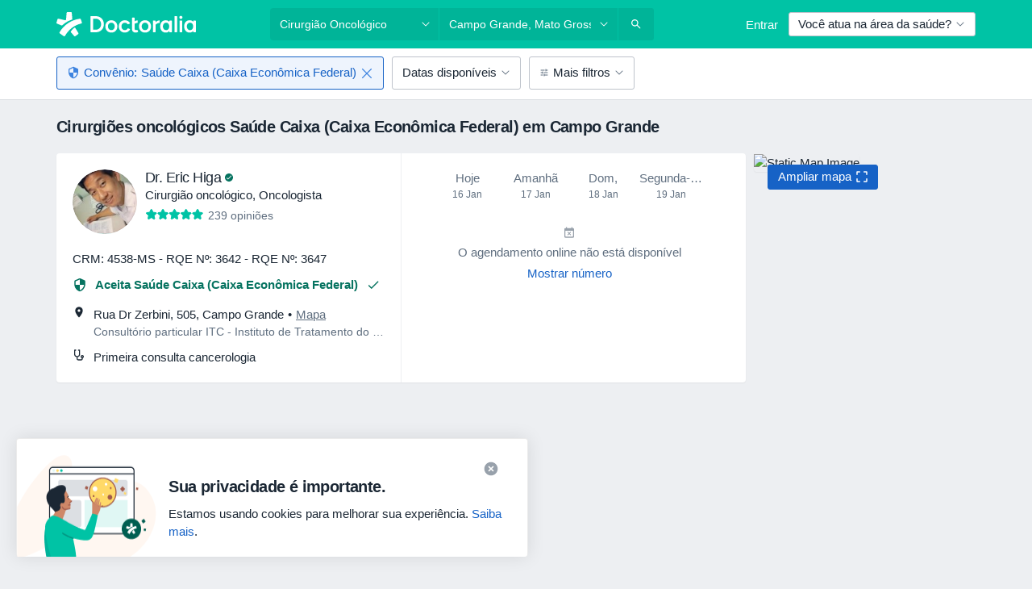

--- FILE ---
content_type: text/javascript; charset=utf-8
request_url: https://platform.docplanner.com/js/jade-app-v27-dae77139.js
body_size: 269422
content:
var bI=Object.defineProperty,II=Object.defineProperties;var AI=Object.getOwnPropertyDescriptors;var ff=Object.getOwnPropertySymbols;var Xg=Object.prototype.hasOwnProperty,Zg=Object.prototype.propertyIsEnumerable;var dp=(z,N,g)=>N in z?bI(z,N,{enumerable:!0,configurable:!0,writable:!0,value:g}):z[N]=g,Q=(z,N)=>{for(var g in N||(N={}))Xg.call(N,g)&&dp(z,g,N[g]);if(ff)for(var g of ff(N))Zg.call(N,g)&&dp(z,g,N[g]);return z},ze=(z,N)=>II(z,AI(N));var zi=(z,N)=>{var g={};for(var w in z)Xg.call(z,w)&&N.indexOf(w)<0&&(g[w]=z[w]);if(z!=null&&ff)for(var w of ff(z))N.indexOf(w)<0&&Zg.call(z,w)&&(g[w]=z[w]);return g};var Mt=(z,N,g)=>(dp(z,typeof N!="symbol"?N+"":N,g),g);var We=(z,N,g)=>new Promise((w,A)=>{var U=P=>{try{T(g.next(P))}catch(R){A(R)}},S=P=>{try{T(g.throw(P))}catch(R){A(R)}},T=P=>P.done?w(P.value):Promise.resolve(P.value).then(U,S);T((g=g.apply(z,N)).next())});(self.webpackChunkmonolith_app=self.webpackChunkmonolith_app||[]).push([[49639],{78243:function(z,N,g){"use strict";g.d(N,{Z:function(){return T},m:function(){return S}});var w=g(36271),A=g(42182),U=g(32234);function S(P){const R=Q({version:"6.5.0",onReady(L){L()}},P);return Object.defineProperty(R,"_setDebug",{get(){return A.pM},enumerable:!1}),R}function T(P,R,L){const x=P[R];x&&!x.q&&x.version&&U.Vy.warn("SDK is loaded more than once. This is unsupported and might have unexpected behavior."),P[R]=L,x&&x.q&&x.q.forEach(D=>(0,w.y)(D,"onReady callback threw an error:")())}},80886:function(z,N,g){"use strict";g.d(N,{l:function(){return S},q:function(){return U}});var w=g(42182),A=g(47197);function U(T,P,R,L,x){return S(T,P,[R],L,x)}function S(T,P,R,L,{once:x,capture:D,passive:F}={}){const $=(0,w.dm)(ae=>{!ae.isTrusted&&!ae.__ddIsTrusted&&!T.allowUntrustedEvents||(x&&X(),L(ae))}),M=F?{capture:D,passive:F}:D,O=window.EventTarget&&P instanceof EventTarget?window.EventTarget.prototype:P,W=(0,A.W)(O,"addEventListener");R.forEach(ae=>W.call(P,ae,$,M));function X(){const ae=(0,A.W)(O,"removeEventListener");R.forEach(ve=>ae.call(P,ve,$,M))}return{stop:X}}},39377:function(z,N,g){"use strict";g.d(N,{Kp:function(){return P},hL:function(){return T},y5:function(){return S}});var w=g(92555),A=g(19642),U=g(80886);const S={HIDDEN:"visibility_hidden",UNLOADING:"before_unload",PAGEHIDE:"page_hide",FROZEN:"page_frozen"};function T(R){return new w.c(L=>{const{stop:x}=(0,U.l)(R,window,["visibilitychange","freeze"],F=>{F.type==="visibilitychange"&&document.visibilityState==="hidden"?L.notify({reason:S.HIDDEN}):F.type==="freeze"&&L.notify({reason:S.FROZEN})},{capture:!0}),D=(0,U.q)(R,window,"beforeunload",()=>{L.notify({reason:S.UNLOADING})}).stop;return()=>{x(),D()}})}function P(R){return(0,A.KQ)(S).includes(R)}},71511:function(z,N,g){"use strict";g.d(N,{H:function(){return U},N:function(){return S}});var w=g(52999),A=g(80886);function U(T,P,R){if(document.readyState===P||document.readyState==="complete")return R(),{stop:w.l};const L=P==="complete"?"load":"DOMContentLoaded";return(0,A.q)(T,window,L,R,{once:!0})}function S(T,P){return new Promise(R=>{U(T,P,R)})}},30956:function(z,N,g){"use strict";g.d(N,{$A:function(){return P},Bb:function(){return w},Ih:function(){return R},NW:function(){return U},R8:function(){return T},TC:function(){return A},dV:function(){return S}});const w="datad0g.com",A="dd0g-gov.com",U="datadoghq.com",S="datadoghq.eu",T="ddog-gov.com",P="pci.browser-intake-datadoghq.com",R=["ddsource","ddtags"]},90970:function(z,N,g){"use strict";g.d(N,{q:function(){return w}});function w(){var A;const U=window.navigator;return{status:U.onLine?"connected":"not_connected",interfaces:U.connection&&U.connection.type?[U.connection.type]:void 0,effective_type:(A=U.connection)===null||A===void 0?void 0:A.effectiveType}}},63502:function(z,N,g){"use strict";g.d(N,{As:function(){return P},Dr:function(){return M},Nt:function(){return x},Qb:function(){return D},bJ:function(){return $},e6:function(){return T}});var w=g(42995),A=g(84601),U=g(78476),S=g(35019);const T="No stack, consider using an instance of Error";function P({stackTrace:O,originalError:W,handlingStack:X,componentStack:ae,startClocks:ve,nonErrorPrefix:K,source:le,handling:me}){const $e=$(W),Ae=R(O,$e,K,W),Pe=L($e,O)?(0,S.Yn)(O):T,ge=$e?M(W,le):void 0,we=O?O.name:void 0,fe=x(W),oe=D(W);return{startClocks:ve,source:le,handling:me,handlingStack:X,componentStack:ae,originalError:W,type:we,message:Ae,stack:Pe,causes:ge,fingerprint:fe,context:oe}}function R(O,W,X,ae){return(O==null?void 0:O.message)&&(O==null?void 0:O.name)?O.message:W?"Empty message":`${X} ${(0,A.s)((0,w.a)(ae))}`}function L(O,W){return W===void 0?!1:O?!0:W.stack.length>0&&(W.stack.length>1||W.stack[0].url!==void 0)}function x(O){return $(O)&&"dd_fingerprint"in O?String(O.dd_fingerprint):void 0}function D(O){if(O!==null&&typeof O=="object"&&"dd_context"in O)return O.dd_context}function F(O){var W;return(W=/@ (.+)/.exec(O))===null||W===void 0?void 0:W[1]}function $(O){return O instanceof Error||Object.prototype.toString.call(O)==="[object Error]"}function M(O,W){let X=O;const ae=[];for(;$(X==null?void 0:X.cause)&&ae.length<10;){const ve=(0,U.T)(X.cause);ae.push({message:X.cause.message,source:W,type:ve==null?void 0:ve.name,stack:ve&&(0,S.Yn)(ve)}),X=X.cause}return ae.length?ae:void 0}},68393:function(z,N,g){"use strict";g.d(N,{g:function(){return w}});const w={AGENT:"agent",CONSOLE:"console",CUSTOM:"custom",LOGGER:"logger",NETWORK:"network",SOURCE:"source",REPORT:"report"}},7328:function(z,N,g){"use strict";g.d(N,{Rr:function(){return ne},A2:function(){return fe},VJ:function(){return oe},Q6:function(){return J},JK:function(){return Pe},Wb:function(){return we},a5:function(){return me}});var w=g(32234),A=g(63502),U=g(35019),S=g(48899),T=g(30956),P=g(92555),R=g(29336),L=g(42182),x=g(12452),D=g(59248),F=g(84601),$=g(47978),M=g(78476),O=g(90970),W=g(68255);const X={log:"log",configuration:"configuration",usage:"usage"},ae=["https://www.datadoghq-browser-agent.com","https://www.datad0g-browser-agent.com","https://d3uc069fcn7uxw.cloudfront.net","https://d20xtzwzcl0ceb.cloudfront.net","http://localhost","<anonymous>"],ve=[T.R8];let K=(0,W.O)(),le=Ie=>{K.add(()=>le(Ie))};function me(Ie,xe){let Ce;const Be=new P.c,Qe=new Set,ft=!ve.includes(xe.site)&&(0,D.ic)(xe.telemetrySampleRate),bt={[X.log]:ft,[X.configuration]:ft&&(0,D.ic)(xe.telemetryConfigurationSampleRate),[X.usage]:ft&&(0,D.ic)(xe.telemetryUsageSampleRate)},Ft=$e();le=mt=>{const Lt=(0,F.s)(mt);if(bt[mt.type]&&Qe.size<xe.maxTelemetryEventsPerPage&&!Qe.has(Lt)){const hn=on(Ie,mt,Ft);Be.notify(hn),(0,x.b)("telemetry",hn),Qe.add(Lt)}},(0,L.Bd)(oe);function on(mt,Lt,hn){return(0,$.kg)({type:"telemetry",date:(0,R.nx)(),service:mt,version:"6.5.0",source:"browser",_dd:{format_version:2},telemetry:(0,$.kg)(Lt,{runtime_env:hn,connectivity:(0,O.q)(),sdk_setup:"npm"}),experimental_features:Array.from((0,S.q7)())},Ce!==void 0?Ce():{})}return{setContextProvider:mt=>{Ce=mt},observable:Be,enabled:ft}}function $e(){return{is_local_file:window.location.protocol==="file:",is_worker:"WorkerGlobalScope"in self}}function Ae(){const Ie=[];return le=xe=>{Ie.push(xe)},Ie}function Pe(){K.drain()}function ge(){K=createBoundedBuffer(),le=Ie=>{K.add(()=>le(Ie))}}function we(Ie){return Ie.site===T.Bb}function fe(Ie,xe){(0,L.oO)(w.bP.debug,Ie,xe),le(Q({type:X.log,message:Ie,status:"debug"},xe))}function oe(Ie,xe){le(Q(Q({type:X.log,status:"error"},ce(Ie)),xe))}function ne(Ie){le({type:X.configuration,configuration:Ie})}function J(Ie){le({type:X.usage,usage:Ie})}function ce(Ie){if((0,A.bJ)(Ie)){const xe=(0,M.T)(Ie);return{error:{kind:xe.name,stack:(0,U.Yn)(Z(xe))},message:xe.message}}return{error:{stack:A.e6},message:`Uncaught ${(0,F.s)(Ie)}`}}function Z(Ie){return Ie.stack=Ie.stack.filter(xe=>!xe.url||ae.some(Ce=>xe.url.startsWith(Ce))),Ie}},68255:function(z,N,g){"use strict";g.d(N,{O:function(){return U}});var w=g(72362);const A=500;function U(){const S=[];return{add:L=>{S.push(L)>A&&S.splice(0,1)},remove:L=>{(0,w.A)(S,L)},drain:L=>{S.forEach(x=>x(L)),S.length=0}}}},36271:function(z,N,g){"use strict";g.d(N,{y:function(){return A}});var w=g(32234);function A(U,S){return(...T)=>{try{return U(...T)}catch(P){w.Vy.error(S,P)}}}},32234:function(z,N,g){"use strict";g.d(N,{JZ:function(){return A},Vy:function(){return T},Xs:function(){return R},bP:function(){return w},fH:function(){return P},xG:function(){return L}});const w={log:"log",debug:"debug",info:"info",warn:"warn",error:"error"},A=console,U={};Object.keys(w).forEach(x=>{U[x]=A[x]});const S="Datadog Browser SDK:",T={debug:U.debug.bind(A,S),log:U.log.bind(A,S),info:U.info.bind(A,S),warn:U.warn.bind(A,S),error:U.error.bind(A,S)},P="https://docs.datadoghq.com",R=`${P}/real_user_monitoring/browser/troubleshooting`,L="More details:"},48899:function(z,N,g){"use strict";g.d(N,{Aq:function(){return S},R9:function(){return A},q7:function(){return L},sr:function(){return P}});var w=g(78218),A;(function(x){x.WRITABLE_RESOURCE_GRAPHQL="writable_resource_graphql",x.MISSING_URL_CONTEXT_TELEMETRY="missing_url_context_telemetry"})(A||(A={}));const U=new Set;function S(x){Array.isArray(x)&&T(x.filter(D=>(0,w.Rj)(A,D)))}function T(x){x.forEach(D=>{U.add(D)})}function P(x){return U.has(x)}function R(){U.clear()}function L(){return U}},54564:function(z,N,g){"use strict";g.d(N,{V:function(){return w}});function w(){if(typeof globalThis=="object")return globalThis;Object.defineProperty(Object.prototype,"_dd_temp_",{get(){return this},configurable:!0});let A=_dd_temp_;return delete Object.prototype._dd_temp_,typeof A!="object"&&(typeof self=="object"?A=self:typeof window=="object"?A=window:A={}),A}},47197:function(z,N,g){"use strict";g.d(N,{W:function(){return A}});var w=g(54564);function A(U,S){const T=(0,w.V)();let P;return T.Zone&&typeof T.Zone.__symbol__=="function"&&(P=U[T.Zone.__symbol__(S)]),P||(P=U[S]),P}},23054:function(z,N,g){"use strict";g.d(N,{H:function(){return T},t:function(){return P}});var w=g(93001),A=g(42182),U=g(52999),S=g(35019);function T(R,L,x,{computeHandlingStack:D}={}){let F=R[L];if(typeof F!="function")if(L in R&&L.startsWith("on"))F=U.l;else return{stop:U.l};let $=!1;const M=function(){if($)return F.apply(this,arguments);const O=Array.from(arguments);let W;(0,A.um)(x,null,[{target:this,parameters:O,onPostCall:ae=>{W=ae},handlingStack:D?(0,S.uC)("instrumented method"):void 0}]);const X=F.apply(this,O);return W&&(0,A.um)(W,null,[X]),X};return R[L]=M,{stop:()=>{$=!0,R[L]===M&&(R[L]=F)}}}function P(R,L,x){const D=Object.getOwnPropertyDescriptor(R,L);if(!D||!D.set||!D.configurable)return{stop:U.l};const F=U.l;let $=(O,W)=>{(0,w.wg)(()=>{$!==F&&x(O,W)},0)};const M=function(O){D.set.call(this,O),$(this,O)};return Object.defineProperty(R,L,{set:M}),{stop:()=>{var O;((O=Object.getOwnPropertyDescriptor(R,L))===null||O===void 0?void 0:O.set)===M&&Object.defineProperty(R,L,D),$=F}}}},47978:function(z,N,g){"use strict";g.d(N,{Go:function(){return U},kg:function(){return S}});var w=g(31583);function A(P,R,L=T()){if(R===void 0)return P;if(typeof R!="object"||R===null)return R;if(R instanceof Date)return new Date(R.getTime());if(R instanceof RegExp){const D=R.flags||[R.global?"g":"",R.ignoreCase?"i":"",R.multiline?"m":"",R.sticky?"y":"",R.unicode?"u":""].join("");return new RegExp(R.source,D)}if(L.hasAlreadyBeenSeen(R))return;if(Array.isArray(R)){const D=Array.isArray(P)?P:[];for(let F=0;F<R.length;++F)D[F]=A(D[F],R[F],L);return D}const x=(0,w.P)(P)==="object"?P:{};for(const D in R)Object.prototype.hasOwnProperty.call(R,D)&&(x[D]=A(x[D],R[D],L));return x}function U(P){return A(void 0,P)}function S(...P){let R;for(const L of P)L!=null&&(R=A(R,L));return R}function T(){if(typeof WeakSet!="undefined"){const R=new WeakSet;return{hasAlreadyBeenSeen(L){const x=R.has(L);return x||R.add(L),x}}}const P=[];return{hasAlreadyBeenSeen(R){const L=P.indexOf(R)>=0;return L||P.push(R),L}}}},42182:function(z,N,g){"use strict";g.d(N,{Bd:function(){return S},Dx:function(){return D},dm:function(){return L},oO:function(){return F},pM:function(){return T},um:function(){return x}});var w=g(32234);let A,U=!1;function S($){A=$}function T($){U=$}function P(){A=void 0,U=!1}function R($,M,O){const W=O.value;O.value=function(...X){return(A?L(W):W).apply(this,X)}}function L($){return function(){return x($,this,arguments)}}function x($,M,O){try{return $.apply(M,O)}catch(W){D(W)}}function D($){if(F($),A)try{A($)}catch(M){F(M)}}function F(...$){U&&w.Vy.error("[MONITOR]",...$)}},92555:function(z,N,g){"use strict";g.d(N,{F:function(){return A},c:function(){return w}});class w{constructor(S){this.onFirstSubscribe=S,this.observers=[]}subscribe(S){return this.observers.push(S),this.observers.length===1&&this.onFirstSubscribe&&(this.onLastUnsubscribe=this.onFirstSubscribe(this)||void 0),{unsubscribe:()=>{this.observers=this.observers.filter(T=>S!==T),!this.observers.length&&this.onLastUnsubscribe&&this.onLastUnsubscribe()}}}notify(S){this.observers.forEach(T=>T(S))}}function A(...U){return new w(S=>{const T=U.map(P=>P.subscribe(R=>S.notify(R)));return()=>T.forEach(P=>P.unsubscribe())})}},34144:function(z,N,g){"use strict";g.d(N,{BB:function(){return S}});var w=g(93001),A=g(42182),U=g(29336);function S(R,L){if(window.requestIdleCallback&&window.cancelIdleCallback){const x=window.requestIdleCallback((0,A.dm)(R),L);return()=>window.cancelIdleCallback(x)}return P(R)}const T=50;function P(R){const L=(0,U.x3)(),x=(0,w.wg)(()=>{R({didTimeout:!1,timeRemaining:()=>Math.max(0,T-((0,U.x3)()-L))})},0);return()=>(0,w.DJ)(x)}},12452:function(z,N,g){"use strict";g.d(N,{b:function(){return w}});function w(A,U){const S=window.__ddBrowserSdkExtensionCallback;S&&S({type:A,payload:U})}},84601:function(z,N,g){"use strict";g.d(N,{M:function(){return U},s:function(){return A}});var w=g(52999);function A(S,T,P){if(typeof S!="object"||S===null)return JSON.stringify(S);const R=U(Object.prototype),L=U(Array.prototype),x=U(Object.getPrototypeOf(S)),D=U(S);try{return JSON.stringify(S,T,P)}catch(F){return"<error: unable to serialize object>"}finally{R(),L(),x(),D()}}function U(S){const T=S,P=T.toJSON;return P?(delete T.toJSON,()=>{T.toJSON=P}):w.l}},42995:function(z,N,g){"use strict";g.d(N,{a:function(){return R}});var w=g(32234),A=g(36289),U=g(84601);const S=220*A._m,T="$",P=3;function R(O,W=S){const X=(0,U.M)(Object.prototype),ae=(0,U.M)(Array.prototype),ve=[],K=new WeakMap,le=L(O,T,void 0,ve,K),me=JSON.stringify(le);let $e=me?me.length:0;if($e>W){M(W,"discarded",O);return}for(;ve.length>0&&$e<W;){const Ae=ve.shift();let Pe=0;if(Array.isArray(Ae.source))for(let ge=0;ge<Ae.source.length;ge++){const we=L(Ae.source[ge],Ae.path,ge,ve,K);if(we!==void 0?$e+=JSON.stringify(we).length:$e+=4,$e+=Pe,Pe=1,$e>W){M(W,"truncated",O);break}Ae.target[ge]=we}else for(const ge in Ae.source)if(Object.prototype.hasOwnProperty.call(Ae.source,ge)){const we=L(Ae.source[ge],Ae.path,ge,ve,K);if(we!==void 0&&($e+=JSON.stringify(we).length+Pe+ge.length+P,Pe=1),$e>W){M(W,"truncated",O);break}Ae.target[ge]=we}}return X(),ae(),le}function L(O,W,X,ae,ve){const K=$(O);if(!K||typeof K!="object")return x(K);const le=D(K);if(le!=="[Object]"&&le!=="[Array]"&&le!=="[Error]")return le;const me=O;if(ve.has(me))return`[Reference seen at ${ve.get(me)}]`;const $e=X!==void 0?`${W}.${X}`:W,Ae=Array.isArray(K)?[]:{};return ve.set(me,$e),ae.push({source:K,target:Ae,path:$e}),Ae}function x(O){return typeof O=="bigint"?`[BigInt] ${O.toString()}`:typeof O=="function"?`[Function] ${O.name||"unknown"}`:typeof O=="symbol"?`[Symbol] ${O.description||O.toString()}`:O}function D(O){try{if(O instanceof Event)return F(O);if(O instanceof RegExp)return`[RegExp] ${O.toString()}`;const X=Object.prototype.toString.call(O).match(/\[object (.*)\]/);if(X&&X[1])return`[${X[1]}]`}catch(W){}return"[Unserializable]"}function F(O){return{type:O.type,isTrusted:O.isTrusted,currentTarget:O.currentTarget?D(O.currentTarget):null,target:O.target?D(O.target):null}}function $(O){const W=O;if(W&&typeof W.toJSON=="function")try{return W.toJSON()}catch(X){}return O}function M(O,W,X){w.Vy.warn(`The data provided has been ${W} as it is over the limit of ${O} characters:`,X)}},78476:function(z,N,g){"use strict";g.d(N,{T:function(){return A},h:function(){return X}});const w="?";function A(K){const le=[];let me=W(K,"stack");const $e=String(K);return me&&me.startsWith($e)&&(me=me.slice($e.length)),me&&me.split(`
`).forEach(Ae=>{const Pe=R(Ae)||x(Ae)||F(Ae)||O(Ae);Pe&&(!Pe.func&&Pe.line&&(Pe.func=w),le.push(Pe))}),{message:W(K,"message"),name:W(K,"name"),stack:le}}const U="((?:file|https?|blob|chrome-extension|electron|native|eval|webpack|snippet|<anonymous>|\\w+\\.|\\/).*?)",S="(?::(\\d+))",T=new RegExp(`^\\s*at (.*?) ?\\(${U}${S}?${S}?\\)?\\s*$`,"i"),P=new RegExp(`\\((\\S*)${S}${S}\\)`);function R(K){const le=T.exec(K);if(!le)return;const me=le[2]&&le[2].indexOf("native")===0,$e=le[2]&&le[2].indexOf("eval")===0,Ae=P.exec(le[2]);return $e&&Ae&&(le[2]=Ae[1],le[3]=Ae[2],le[4]=Ae[3]),{args:me?[le[2]]:[],column:le[4]?+le[4]:void 0,func:le[1]||w,line:le[3]?+le[3]:void 0,url:me?void 0:le[2]}}const L=new RegExp(`^\\s*at ?${U}${S}?${S}??\\s*$`,"i");function x(K){const le=L.exec(K);if(!!le)return{args:[],column:le[3]?+le[3]:void 0,func:w,line:le[2]?+le[2]:void 0,url:le[1]}}const D=/^\s*at (?:((?:\[object object\])?.+) )?\(?((?:file|ms-appx|https?|webpack|blob):.*?):(\d+)(?::(\d+))?\)?\s*$/i;function F(K){const le=D.exec(K);if(!!le)return{args:[],column:le[4]?+le[4]:void 0,func:le[1]||w,line:+le[3],url:le[2]}}const $=/^\s*(.*?)(?:\((.*?)\))?(?:^|@)((?:file|https?|blob|chrome|webpack|resource|capacitor|\[native).*?|[^@]*bundle)(?::(\d+))?(?::(\d+))?\s*$/i,M=/(\S+) line (\d+)(?: > eval line \d+)* > eval/i;function O(K){const le=$.exec(K);if(!le)return;const me=le[3]&&le[3].indexOf(" > eval")>-1,$e=M.exec(le[3]);return me&&$e&&(le[3]=$e[1],le[4]=$e[2],le[5]=void 0),{args:le[2]?le[2].split(","):[],column:le[5]?+le[5]:void 0,func:le[1]||w,line:le[4]?+le[4]:void 0,url:le[3]}}function W(K,le){if(typeof K!="object"||!K||!(le in K))return;const me=K[le];return typeof me=="string"?me:void 0}function X(K,le,me,$e){const Ae=[{url:le,column:$e,line:me}],{name:Pe,message:ge}=ve(K);return{name:Pe,message:ge,stack:Ae}}const ae=/^(?:[Uu]ncaught (?:exception: )?)?(?:((?:Eval|Internal|Range|Reference|Syntax|Type|URI|)Error): )?([\s\S]*)$/;function ve(K){let le,me;return{}.toString.call(K)==="[object String]"&&([,le,me]=ae.exec(K)),{name:le,message:me}}},35019:function(z,N,g){"use strict";g.d(N,{NR:function(){return T},Yn:function(){return S},uC:function(){return U}});var w=g(42182),A=g(78476);function U(P){const L=new Error(P);L.name="HandlingStack";let x;return(0,w.um)(()=>{const D=(0,A.T)(L);D.stack=D.stack.slice(2),x=S(D)}),x}function S(P){let R=T(P);return P.stack.forEach(L=>{const x=L.func==="?"?"<anonymous>":L.func,D=L.args&&L.args.length>0?`(${L.args.join(", ")})`:"",F=L.line?`:${L.line}`:"",$=L.line&&L.column?`:${L.column}`:"";R+=`
  at ${x}${D} @ ${L.url}${F}${$}`}),R}function T(P){return`${P.name||"Error"}: ${P.message}`}},93001:function(z,N,g){"use strict";g.d(N,{DJ:function(){return T},vG:function(){return R},wg:function(){return S},yb:function(){return P}});var w=g(47197),A=g(42182),U=g(54564);function S(L,x){return(0,w.W)((0,U.V)(),"setTimeout")((0,A.dm)(L),x)}function T(L){(0,w.W)((0,U.V)(),"clearTimeout")(L)}function P(L,x){return(0,w.W)((0,U.V)(),"setInterval")((0,A.dm)(L),x)}function R(L){(0,w.W)((0,U.V)(),"clearInterval")(L)}},72362:function(z,N,g){"use strict";g.d(N,{A:function(){return A}});function w(U){const S=new Set;return U.forEach(T=>S.add(T)),Array.from(S)}function A(U,S){const T=U.indexOf(S);T>=0&&U.splice(T,1)}},14451:function(z,N,g){"use strict";g.d(N,{F2:function(){return w},nr:function(){return A}});function w(){return S()===0}function A(){return S()===1}let U;function S(){return U!=null?U:U=T()}function T(P=window){var R;const L=P.navigator.userAgent;return P.chrome||/HeadlessChrome/.test(L)?0:((R=P.navigator.vendor)===null||R===void 0?void 0:R.indexOf("Apple"))===0||/safari/i.test(L)&&!/chrome|android/i.test(L)?1:2}},36289:function(z,N,g){"use strict";g.d(N,{WW:function(){return S},_m:function(){return w},iH:function(){return A},wh:function(){return T}});const w=1024,A=1024*w,U=/[^\u0000-\u007F]/;function S(P){return U.test(P)?window.TextEncoder!==void 0?new TextEncoder().encode(P).length:new Blob([P]).size:P.length}function T(P){const R=P.reduce((D,F)=>D+F.length,0),L=new Uint8Array(R);let x=0;for(const D of P)L.set(D,x),x+=D.length;return L}},52999:function(z,N,g){"use strict";g.d(N,{l:function(){return U},n:function(){return A}});var w=g(93001);function A(S,T,P){const R=P&&P.leading!==void 0?P.leading:!0,L=P&&P.trailing!==void 0?P.trailing:!0;let x=!1,D,F;return{throttled:(...$)=>{if(x){D=$;return}R?S(...$):D=$,x=!0,F=(0,w.wg)(()=>{L&&D&&S(...D),x=!1,D=void 0},T)},cancel:()=>{(0,w.DJ)(F),x=!1,D=void 0}}}function U(){}},59248:function(z,N,g){"use strict";g.d(N,{Et:function(){return S},LI:function(){return A},fp:function(){return U},ic:function(){return w}});function w(T){return T!==0&&Math.random()*100<=T}function A(T,P){return+T.toFixed(P)}function U(T){return S(T)&&T>=0&&T<=100}function S(T){return typeof T=="number"}},78218:function(z,N,g){"use strict";g.d(N,{LG:function(){return S},RI:function(){return U},Rj:function(){return A},yG:function(){return w}});function w(T){return Q({},T)}function A(T,P){return Object.keys(T).some(R=>T[R]===P)}function U(T){return Object.keys(T).length===0}function S(T,P){const R={};for(const L of Object.keys(T))R[L]=P(T[L]);return R}},19642:function(z,N,g){"use strict";g.d(N,{KQ:function(){return A},Uk:function(){return w},WP:function(){return U}});function w(S,T){for(let P=S.length-1;P>=0;P-=1){const R=S[P];if(T(R,P,S))return R}}function A(S){return Object.values(S)}function U(S){return Object.entries(S)}},51666:function(z,N,g){"use strict";g.d(N,{G:function(){return w},i:function(){return A}});function w(U){return U>=500}function A(U){try{return U.clone()}catch(S){return}}},29336:function(z,N,g){"use strict";g.d(N,{$H:function(){return P},$S:function(){return O},FR:function(){return R},Gw:function(){return ve},M8:function(){return W},MA:function(){return S},OY:function(){return A},Oc:function(){return X},TP:function(){return D},Zj:function(){return F},gs:function(){return K},iW:function(){return U},jR:function(){return L},nx:function(){return M},pu:function(){return me},vk:function(){return ae},x3:function(){return $}});var w=g(59248);const A=1e3,U=60*A,S=60*U,P=365*(24*S);function R(Pe){return{relative:Pe,timeStamp:x(Pe)}}function L(Pe){return{relative:K(Pe),timeStamp:Pe}}function x(Pe){const ge=$()-performance.now();return ge>Ae()?Math.round(ve(ge,Pe)):le(Pe)}function D(){return Math.round($()-ve(Ae(),performance.now()))}function F(Pe){return(0,w.Et)(Pe)?(0,w.LI)(Pe*1e6,0):Pe}function $(){return new Date().getTime()}function M(){return $()}function O(){return performance.now()}function W(){return{relative:O(),timeStamp:M()}}function X(){return{relative:0,timeStamp:Ae()}}function ae(Pe,ge){return ge-Pe}function ve(Pe,ge){return Pe+ge}function K(Pe){return Pe-Ae()}function le(Pe){return Math.round(ve(Ae(),Pe))}function me(Pe){return Pe<P}let $e;function Ae(){return $e===void 0&&($e=performance.timing.navigationStart),$e}},31583:function(z,N,g){"use strict";g.d(N,{P:function(){return w}});function w(A){return A===null?"null":Array.isArray(A)?"array":typeof A}},75248:function(z,N,g){"use strict";g.d(N,{AY:function(){return U},L2:function(){return S},c$:function(){return T},l2:function(){return A}});var w=g(84601);function A(x){return T(x,location.href).href}function U(x){try{return!!T(x)}catch(D){return!1}}function S(x){const D=T(x).pathname;return D[0]==="/"?D:`/${D}`}function T(x,D){const F=L();if(F)try{return D!==void 0?new F(x,D):new F(x)}catch(O){throw new Error(`Failed to construct URL: ${String(O)} ${(0,w.s)({url:x,base:D})}`)}if(D===void 0&&!/:/.test(x))throw new Error(`Invalid URL: '${x}'`);let $=document;const M=$.createElement("a");if(D!==void 0){$=document.implementation.createHTMLDocument("");const O=$.createElement("base");O.href=D,$.head.appendChild(O),$.body.appendChild(M)}return M.href=x,M}const P=URL;let R;function L(){if(R===void 0)try{R=new P("http://test/path").href==="http://test/path"}catch(x){R=!1}return R?P:void 0}},55407:function(z,N,g){"use strict";g.d(N,{Ww:function(){return U},Y9:function(){return A},d0:function(){return S}});var w=g(54564);function A(){const P=T();if(!!P)return{getCapabilities(){var R;return JSON.parse(((R=P.getCapabilities)===null||R===void 0?void 0:R.call(P))||"[]")},getPrivacyLevel(){var R;return(R=P.getPrivacyLevel)===null||R===void 0?void 0:R.call(P)},getAllowedWebViewHosts(){return JSON.parse(P.getAllowedWebViewHosts())},send(R,L,x){const D=x?{id:x}:void 0;P.send(JSON.stringify({eventType:R,event:L,view:D}))}}}function U(P){const R=A();return!!R&&R.getCapabilities().includes(P)}function S(P){var R;P===void 0&&(P=(R=(0,w.V)().location)===null||R===void 0?void 0:R.hostname);const L=A();return!!L&&L.getAllowedWebViewHosts().some(x=>P===x||P.endsWith(`.${x}`))}function T(){return(0,w.V)().DatadogEventBridge}},16059:function(z,N,g){"use strict";g.d(N,{sA:function(){return $e}});var w=g(7328),A=g(42182),U=g(80886),S=g(93001),T=g(29336),P=g(36289),R=g(51666),L=g(68393);const x=80*P._m,D=32,F=3*P.iH,$=T.iW,M=T.OY;function O(ne,J,ce,Z,Ie){J.transportStatus===0&&J.queuedPayloads.size()===0&&J.bandwidthMonitor.canHandle(ne)?X(ne,J,ce,{onSuccess:()=>ae(0,J,ce,Z,Ie),onFailure:()=>{J.queuedPayloads.enqueue(ne),W(J,ce,Z,Ie)}}):J.queuedPayloads.enqueue(ne)}function W(ne,J,ce,Z){ne.transportStatus===2&&(0,S.wg)(()=>{const Ie=ne.queuedPayloads.first();X(Ie,ne,J,{onSuccess:()=>{ne.queuedPayloads.dequeue(),ne.currentBackoffTime=M,ae(1,ne,J,ce,Z)},onFailure:()=>{ne.currentBackoffTime=Math.min($,ne.currentBackoffTime*2),W(ne,J,ce,Z)}})},ne.currentBackoffTime)}function X(ne,J,ce,{onSuccess:Z,onFailure:Ie}){J.bandwidthMonitor.add(ne),ce(ne,xe=>{J.bandwidthMonitor.remove(ne),ve(xe)?(J.transportStatus=J.bandwidthMonitor.ongoingRequestCount>0?1:2,ne.retry={count:ne.retry?ne.retry.count+1:1,lastFailureStatus:xe.status},Ie()):(J.transportStatus=0,Z())})}function ae(ne,J,ce,Z,Ie){ne===0&&J.queuedPayloads.isFull()&&!J.queueFullReported&&(Ie({message:`Reached max ${Z} events size queued for upload: ${F/P.iH}MiB`,source:L.g.AGENT,startClocks:(0,T.M8)()}),J.queueFullReported=!0);const xe=J.queuedPayloads;for(J.queuedPayloads=le();xe.size()>0;)O(xe.dequeue(),J,ce,Z,Ie)}function ve(ne){return ne.type!=="opaque"&&(ne.status===0&&!navigator.onLine||ne.status===408||ne.status===429||(0,R.G)(ne.status))}function K(){return{transportStatus:0,currentBackoffTime:M,bandwidthMonitor:me(),queuedPayloads:le(),queueFullReported:!1}}function le(){const ne=[];return{bytesCount:0,enqueue(J){this.isFull()||(ne.push(J),this.bytesCount+=J.bytesCount)},first(){return ne[0]},dequeue(){const J=ne.shift();return J&&(this.bytesCount-=J.bytesCount),J},size(){return ne.length},isFull(){return this.bytesCount>=F}}}function me(){return{ongoingRequestCount:0,ongoingByteCount:0,canHandle(ne){return this.ongoingRequestCount===0||this.ongoingByteCount+ne.bytesCount<=x&&this.ongoingRequestCount<D},add(ne){this.ongoingRequestCount+=1,this.ongoingByteCount+=ne.bytesCount},remove(ne){this.ongoingRequestCount-=1,this.ongoingByteCount-=ne.bytesCount}}}function $e(ne,J,ce){const Z=K(),Ie=(xe,Ce)=>we(ne,J,xe,Ce);return{send:xe=>{O(xe,Z,Ie,ne.trackType,ce)},sendOnExit:xe=>{Ae(ne,J,xe)}}}function Ae(ne,J,ce){if(!!navigator.sendBeacon&&ce.bytesCount<J)try{const xe=ne.build("beacon",ce);if(navigator.sendBeacon(xe,ce.data))return}catch(xe){ge(xe)}const Ie=ne.build("xhr",ce);oe(Ie,ce.data)}let Pe=!1;function ge(ne){Pe||(Pe=!0,(0,w.VJ)(ne))}function we(ne,J,ce,Z){if(fe()&&ce.bytesCount<J){const xe=ne.build("fetch",ce);fetch(xe,{method:"POST",body:ce.data,keepalive:!0,mode:"cors"}).then((0,A.dm)(Ce=>Z==null?void 0:Z({status:Ce.status,type:Ce.type})),(0,A.dm)(()=>{const Ce=ne.build("xhr",ce);oe(Ce,ce.data,Z)}))}else{const xe=ne.build("xhr",ce);oe(xe,ce.data,Z)}}function fe(){try{return window.Request&&"keepalive"in new Request("http://a")}catch(ne){return!1}}function oe(ne,J,ce){const Z=new XMLHttpRequest;Z.open("POST",ne,!0),J instanceof Blob&&Z.setRequestHeader("Content-Type",J.type),(0,U.q)({allowUntrustedEvents:!0},Z,"loadend",()=>{ce==null||ce({status:Z.status})},{once:!0}),Z.send(J)}},2767:function(z,N,g){"use strict";g.d(N,{eT:function(){return Dl},o:function(){return bi},$m:function(){return $t},NT:function(){return Eo},Wd:function(){return vi},yF:function(){return sa},wI:function(){return ra},W3:function(){return hr},PJ:function(){return os},dT:function(){return is},$4:function(){return uu},Gn:function(){return va},zL:function(){return Js},dx:function(){return b},rf:function(){return Pl},pB:function(){return us},wR:function(){return cc},g1:function(){return Ao},YR:function(){return ou},XS:function(){return Si},p_:function(){return ac},AB:function(){return Jn},jR:function(){return Lo},jK:function(){return iu},Ie:function(){return du},rJ:function(){return c}});var w=g(36289),A=g(52999),U=g(84601),S=g(32234),T=g(78218);const P=3*w._m,R=16*w._m,L=200;function x(o=2){const u=new Map;let p=!1;function h(_=0){if(p||o===0)return;const I=o===2?P:R;let H=_;u.forEach(ee=>{H+=ee.getBytesCount()}),H>I&&(F(I),p=!0)}return{createDetachedTracker:()=>{const _=D(()=>h(_.getBytesCount()));return _},getOrCreateTracker:_=>(u.has(_)||u.set(_,D(h)),u.get(_)),setCompressionStatus:_=>{o===0&&(o=_,h())},getCompressionStatus:()=>o,stop:()=>{u.forEach(_=>_.stop()),u.clear()}}}function D(o){let u=0;const{throttled:p,cancel:h}=(0,A.n)(I=>{u=(0,w.WW)((0,U.s)(I)),o()},L),_=()=>{h(),u=0};return{updateCustomerData:I=>{(0,T.RI)(I)?_():p(I)},resetCustomerData:_,getBytesCount:()=>u,stop:()=>{h()}}}function F(o){S.Vy.warn(`Customer data exceeds the recommended ${o/w._m}KiB threshold. ${S.xG} ${S.Xs}/#customer-data-exceeds-the-recommended-threshold-warning`)}var $=g(47978),M=g(42995),O=g(92555),W=g(31583);function X(o){const u=(0,W.P)(o)==="object";return u||S.Vy.error("Unsupported context:",o),u}function ae(o,u,p){const h=Q({},o);for(const[_,{required:I,type:H}]of Object.entries(u))H==="string"&&_ in h&&(h[_]=String(h[_])),I&&!(_ in o)&&S.Vy.warn(`The property ${_} of ${p} is required; context will not be sent to the intake.`);return h}function ve(o="",{customerDataTracker:u,propertiesConfig:p={}}={}){let h={};const _=new O.c,I={getContext:()=>(0,$.Go)(h),setContext:H=>{X(H)?(h=(0,M.a)(ae(H,p,o)),u==null||u.updateCustomerData(h)):I.clearContext(),_.notify()},setContextProperty:(H,ee)=>{h=(0,M.a)(ae(ze(Q({},h),{[H]:ee}),p,o)),u==null||u.updateCustomerData(h),_.notify()},removeContextProperty:H=>{delete h[H],u==null||u.updateCustomerData(h),ae(h,p,o),_.notify()},clearContext:()=>{h={},u==null||u.resetCustomerData(),_.notify()},changeObservable:_};return I}const K={GRANTED:"granted",NOT_GRANTED:"not-granted"};function le(o){const u=new O.c;return{tryToInit(p){o||(o=p)},update(p){o=p,u.notify()},isGranted(){return o===K.GRANTED},observable:u}}var me=g(80886);const $e="_dd_c",Ae=[];function Pe(o,u,p,h){const _=ge(p,h);Ae.push((0,me.q)(o,window,"storage",({key:ue})=>{_===ue&&H()})),u.changeObservable.subscribe(ee);const I=(0,$.kg)(te(),u.getContext());(0,T.RI)(I)||u.setContext(I);function H(){u.setContext(te())}function ee(){localStorage.setItem(_,JSON.stringify(u.getContext()))}function te(){const ue=localStorage.getItem(_);return ue?JSON.parse(ue):{}}}function ge(o,u){return`${$e}_${o}_${u}`}function we(){Ae.map(o=>o.stop())}function fe(){let o="",u=0;return{isAsync:!1,get isEmpty(){return!o},write(p,h){const _=(0,w.WW)(p);u+=_,o+=p,h&&h(_)},finish(p){p(this.finishSync())},finishSync(){const p={output:o,outputBytesCount:u,rawBytesCount:u,pendingData:""};return o="",u=0,p},estimateEncodedBytesCount(p){return p.length}}}var oe=g(42182),ne=g(7328),J=g(78243),ce=g(35019),Z=g(29336);function Ie(o,u){u.silentMultipleInit||S.Vy.error(`${o} is already initialized.`)}function xe(o,u,p,h){return{context:o.getContext(),user:u.getContext(),account:p.getContext(),hasReplay:h.isRecording()?!0:void 0}}function Ce(o){return o?(parseInt(o,10)^Math.random()*16>>parseInt(o,10)/4).toString(16):`${1e7}-${1e3}-${4e3}-${8e3}-${1e11}`.replace(/[018]/g,Ce)}const Be=/([\w-]+)\s*=\s*([^;]+)/g;function Qe(o,u){for(Be.lastIndex=0;;){const p=Be.exec(o);if(p){if(p[1]===u)return p[2]}else break}}function ft(o){const u=new Map;for(Be.lastIndex=0;;){const p=Be.exec(o);if(p)u.set(p[1],p[2]);else break}return u}function bt(o,u,p=""){const h=o.charCodeAt(u-1),I=h>=55296&&h<=56319?u+1:u;return o.length<=I?o:`${o.slice(0,I)}${p}`}function Ft(){return{vitalsByName:new Map,vitalsByReference:new WeakMap}}function on(o,u,p){function h(I){return!u.wasInPageStateDuringPeriod("frozen",I.startClocks.relative,I.duration)}function _(I){h(I)&&o.notify(12,xt(I,!0))}return{addDurationVital:_,startDurationVital:(I,H={})=>mt(p,I,H),stopDurationVital:(I,H={})=>{Lt(_,p,I,H)}}}function mt({vitalsByName:o,vitalsByReference:u},p,h={}){const _={name:p,startClocks:(0,Z.M8)(),context:h.context,description:h.description},I={__dd_vital_reference:!0};return o.set(p,_),u.set(I,_),I}function Lt(o,{vitalsByName:u,vitalsByReference:p},h,_={}){const I=typeof h=="string"?u.get(h):p.get(h);!I||(o(hn(I,I.startClocks,_,(0,Z.M8)())),typeof h=="string"?u.delete(h):p.delete(h))}function hn(o,u,p,h){var _;return{name:o.name,type:"duration",startClocks:u,duration:(0,Z.vk)(u.timeStamp,h.timeStamp),context:(0,$.kg)(o.context,p.context),description:(_=p.description)!==null&&_!==void 0?_:o.description}}function xt(o,u){const p={date:o.startClocks.timeStamp,vital:{id:Ce(),type:o.type,name:o.name,duration:(0,Z.Zj)(o.duration),description:o.description},type:"vital"};return u&&(p._dd={vital:{computed_value:!0}}),{rawRumEvent:p,startTime:o.startClocks.relative,duration:o.duration,customerContext:o.context,domainContext:{}}}function er(o,u,p){if(!!o)for(const h of o){const _=h[u];_&&_(p)}}var xs=g(68255),Vt=g(55407),kt=g(23054),pt=g(75248);let tr;function jr(){return tr||(tr=_r()),tr}function ro(){tr=void 0}function _r(){return new O.c(o=>{if(!window.fetch)return;const{stop:u}=(0,kt.H)(window,"fetch",p=>so(p,o),{computeHandlingStack:!0});return u})}function so({parameters:o,onPostCall:u,handlingStack:p},h){const[_,I]=o;let H=I&&I.method;H===void 0&&_ instanceof Request&&(H=_.method);const ee=H!==void 0?String(H).toUpperCase():"GET",te=_ instanceof Request?_.url:(0,pt.l2)(String(_)),ue=(0,Z.M8)(),de={state:"start",init:I,input:_,method:ee,startClocks:ue,url:te,handlingStack:p};h.notify(de),o[0]=de.input,o[1]=de.init,u(Se=>oo(h,Se,de))}function oo(o,u,p){const h=p;function _(I){h.state="resolve",Object.assign(h,I),o.notify(h)}u.then((0,oe.dm)(I=>{_({response:I,responseType:I.type,status:I.status,isAborted:!1})}),(0,oe.dm)(I=>{var H,ee;_({status:0,isAborted:((ee=(H=h.init)===null||H===void 0?void 0:H.signal)===null||ee===void 0?void 0:ee.aborted)||I instanceof DOMException&&I.code===DOMException.ABORT_ERR,error:I})}))}var Mr=g(48899);function An(o,u,p=0,h){const _=new Date;_.setTime(_.getTime()+p);const I=`expires=${_.toUTCString()}`,H=h&&h.crossSite?"none":"strict",ee=h&&h.domain?`;domain=${h.domain}`:"",te=h&&h.secure?";secure":"",ue=h&&h.partitioned?";partitioned":"";document.cookie=`${o}=${u};${I};path=/;samesite=${H}${ee}${te}${ue}`}function ms(o){return Qe(document.cookie,o)}let lr;function jn(o){return lr||(lr=ft(document.cookie)),lr.get(o)}function ks(){lr=void 0}function zt(o,u){An(o,"",0,u)}function Dr(o){if(document.cookie===void 0||document.cookie===null)return!1;try{const u=`dd_cookie_test_${Ce()}`,p="test";An(u,p,Z.iW,o);const h=ms(u)===p;return zt(u,o),h}catch(u){return S.Vy.error(u),!1}}let On;function Vr(){if(On===void 0){const o=`dd_site_test_${Ce()}`,u="test",p=window.location.hostname.split(".");let h=p.pop();for(;p.length&&!ms(o);)h=`${p.pop()}.${h}`,An(o,u,Z.OY,{domain:h});zt(o,{domain:h}),On=h}return On}const zr="datadog-synthetics-public-id",gs="datadog-synthetics-result-id",Ki="datadog-synthetics-injects-rum";function _s(){return Boolean(window._DATADOG_SYNTHETICS_INJECTS_RUM||jn(Ki))}function Kr(){const o=window._DATADOG_SYNTHETICS_PUBLIC_ID||jn(zr);return typeof o=="string"?o:void 0}function Yt(){const o=window._DATADOG_SYNTHETICS_RESULT_ID||jn(gs);return typeof o=="string"?o:void 0}var an=g(36271),mn=g(59248),yt=g(93001),Yr=g(14451);const Tn="_dd_s";var Jr=g(19642);const Gn=4*Z.MA,Ls=15*Z.iW,nr=Z.$H,Xr={COOKIE:"cookie",LOCAL_STORAGE:"local-storage"},io=/^([a-zA-Z]+)=([a-z0-9-]+)$/,rr="&";function Er(o){return!!o&&(o.indexOf(rr)!==-1||io.test(o))}const Pr="1";function dr(o,u){const p={isExpired:Pr};return u.trackAnonymousUser&&(o!=null&&o.anonymousId?p.anonymousId=o==null?void 0:o.anonymousId:p.anonymousId=Ce()),p}function fr(o){return(0,T.RI)(o)}function xr(o){return!fr(o)}function Tt(o){return o.isExpired!==void 0||!yr(o)}function yr(o){return(o.created===void 0||(0,Z.x3)()-Number(o.created)<Gn)&&(o.expire===void 0||(0,Z.x3)()<Number(o.expire))}function Zr(o){o.expire=String((0,Z.x3)()+Ls)}function Hn(o){return(0,Jr.WP)(o).map(([u,p])=>u==="anonymousId"?`aid=${p}`:`${u}=${p}`).join(rr)}function Qr(o){const u={};return Er(o)&&o.split(rr).forEach(p=>{const h=io.exec(p);if(h!==null){const[,_,I]=h;_==="aid"?u.anonymousId=I:u[_]=I}}),u}const dn="_dd",qr="_dd_r",kr="_dd_l",ao="rum",No="logs";function Mo(o){if(!jn(Tn)){const p=jn(dn),h=jn(qr),_=jn(kr),I={};p&&(I.id=p),_&&/^[01]$/.test(_)&&(I[No]=_),h&&/^[012]$/.test(h)&&(I[ao]=h),xr(I)&&(Zr(I),o.persistSession(I))}}function Rn(o){const u=ti(o);return Dr(u)?{type:Xr.COOKIE,cookieOptions:u}:void 0}function Sr(o,u){const p={isLockEnabled:(0,Yr.F2)(),persistSession:sr(u),retrieveSession:co,expireSession:h=>or(u,h,o)};return Mo(p),p}function sr(o){return u=>{An(Tn,Hn(u),Ls,o)}}function or(o,u,p){const h=dr(u,p);An(Tn,Hn(h),p.trackAnonymousUser?nr:Gn,o)}function co(){const o=ms(Tn);return Qr(o)}function ti(o){const u={};return u.secure=!!o.useSecureSessionCookie||!!o.usePartitionedCrossSiteSessionCookie,u.crossSite=!!o.usePartitionedCrossSiteSessionCookie,u.partitioned=!!o.usePartitionedCrossSiteSessionCookie,o.trackSessionAcrossSubdomains&&(u.domain=Vr()),u}const rn="_dd_test_";function Vn(){try{const o=Ce(),u=`${rn}${o}`;localStorage.setItem(u,o);const p=localStorage.getItem(u);return localStorage.removeItem(u),o===p?{type:Xr.LOCAL_STORAGE}:void 0}catch(o){return}}function Do(o){return{isLockEnabled:!1,persistSession:vr,retrieveSession:Po,expireSession:u=>ni(u,o)}}function vr(o){localStorage.setItem(Tn,Hn(o))}function Po(){const o=localStorage.getItem(Tn);return Qr(o)}function ni(o,u){vr(dr(o,u))}const $s=10,Es=100,uo=[];let Fs;function ir(o,u,p=0){var h;const{isLockEnabled:_,persistSession:I,expireSession:H}=u,ee=Me=>I(ze(Q({},Me),{lock:ue})),te=()=>{const Me=u.retrieveSession(),De=Me.lock;return Me.lock&&delete Me.lock,{session:Me,lock:De}};if(Fs||(Fs=o),o!==Fs){uo.push(o);return}if(_&&p>=Es){$r(u);return}let ue,de=te();if(_){if(de.lock){Lr(o,u,p);return}if(ue=Ce(),ee(de.session),de=te(),de.lock!==ue){Lr(o,u,p);return}}let Se=o.process(de.session);if(_&&(de=te(),de.lock!==ue)){Lr(o,u,p);return}if(Se&&(Tt(Se)?H(Se):(Zr(Se),_?ee(Se):I(Se))),_&&!(Se&&Tt(Se))){if(de=te(),de.lock!==ue){Lr(o,u,p);return}I(de.session),Se=de.session}(h=o.after)===null||h===void 0||h.call(o,Se||de.session),$r(u)}function Lr(o,u,p){(0,yt.wg)(()=>{ir(o,u,p+1)},$s)}function $r(o){Fs=void 0;const u=uo.shift();u&&ir(u,o)}const lo=Z.OY;function ri(o){switch(o.sessionPersistence){case Xr.COOKIE:return Rn(o);case Xr.LOCAL_STORAGE:return Vn();case void 0:{let u=Rn(o);return!u&&o.allowFallbackToLocalStorage&&(u=Vn()),u}default:S.Vy.error(`Invalid session persistence '${String(o.sessionPersistence)}'`)}}function si(o,u,p,h){const _=new O.c,I=new O.c,H=new O.c,ee=o.type===Xr.COOKIE?Sr(u,o.cookieOptions):Do(u),{expireSession:te}=ee,ue=(0,yt.yb)(Oe,lo);let de;_e();const{throttled:Se,cancel:Me}=(0,A.n)(()=>{ir({process:Ze=>{if(fr(Ze))return;const At=he(Ze);return Re(At),At},after:Ze=>{xr(Ze)&&!Fe()&&nt(Ze),de=Ze}},ee)},lo);function De(){ir({process:Ze=>Fe()?he(Ze):void 0},ee)}function Oe(){ir({process:Ze=>Tt(Ze)?dr(Ze,u):void 0,after:he},ee)}function he(Ze){return Tt(Ze)&&(Ze=dr(Ze,u)),Fe()&&(Ge(Ze)?dt():(H.notify({previousState:de,newState:Ze}),de=Ze)),Ze}function _e(){ir({process:Ze=>{if(fr(Ze))return dr(Ze,u)},after:Ze=>{de=Ze}},ee)}function Re(Ze){if(fr(Ze))return!1;const{trackingType:At,isTracked:Ot}=h(Ze[p]);Ze[p]=At,delete Ze.isExpired,Ot&&!Ze.id&&(Ze.id=Ce(),Ze.created=String((0,Z.x3)()))}function Fe(){return de[p]!==void 0}function Ge(Ze){return de.id!==Ze.id||de[p]!==Ze[p]}function dt(){de=dr(de,u),I.notify()}function nt(Ze){de=Ze,_.notify()}function ht(Ze){ir({process:At=>Q(Q({},At),Ze),after:he},ee)}return{expandOrRenewSession:Se,expandSession:De,getSession:()=>de,renewObservable:_,expireObservable:I,sessionStateUpdateObservable:H,restartSession:_e,expire:()=>{Me(),te(de),he(dr(de,u))},stop:()=>{(0,yt.vG)(ue)},updateSessionState:ht}}var Dn=g(30956);function Us(o,u,p){const h=oi(o,u);return{build(_,I){const H=Bs(o,u,p,_,I);return h(H)},urlPrefix:h(""),trackType:u}}function oi(o,u){const p=`/api/v2/${u}`,h=o.proxy;if(typeof h=="string"){const I=(0,pt.l2)(h);return H=>`${I}?ddforward=${encodeURIComponent(`${p}?${H}`)}`}if(typeof h=="function")return I=>h({path:p,parameters:I});const _=ii(u,o);return I=>`https://${_}${p}?${I}`}function ii(o,u){const{site:p=Dn.NW,internalAnalyticsSubdomain:h}=u;if(o==="logs"&&u.usePciIntake&&p===Dn.NW)return Dn.$A;if(h&&p===Dn.NW)return`${h}.${Dn.NW}`;if(p===Dn.TC)return`http-intake.logs.${p}`;const _=p.split("."),I=_.pop();return`browser-intake-${_.join("-")}.${I}`}function Bs({clientToken:o,internalAnalyticsSubdomain:u},p,h,_,{retry:I,encoding:H}){const ee=["sdk_version:6.5.0",`api:${_}`].concat(h);I&&ee.push(`retry_count:${I.count}`,`retry_after:${I.lastFailureStatus}`);const te=["ddsource=browser",`ddtags=${encodeURIComponent(ee.join(","))}`,`dd-api-key=${o}`,`dd-evp-origin-version=${encodeURIComponent("6.5.0")}`,"dd-evp-origin=browser",`dd-request-id=${Ce()}`];return H&&te.push(`dd-evp-encoding=${H}`),p==="rum"&&te.push(`batch_time=${(0,Z.nx)()}`),u&&te.reverse(),te.join("&")}const zn=200;function Xn(o){const{env:u,service:p,version:h,datacenter:_}=o,I=[];return u&&I.push(Fr("env",u)),p&&I.push(Fr("service",p)),h&&I.push(Fr("version",h)),_&&I.push(Fr("datacenter",_)),I}function Fr(o,u){const p=zn-o.length-1;(u.length>p||Pn(u))&&S.Vy.warn(`${o} value doesn't meet tag requirements and will be sanitized. ${S.xG} ${S.fH}/getting_started/tagging/#defining-tags`);const h=u.replace(/,/g,"_");return`${o}:${h}`}function Pn(o){return ar()?new RegExp("[^\\p{Ll}\\p{Lo}0-9_:./-]","u").test(o):!1}function ar(){try{return new RegExp("[\\p{Ll}]","u"),!0}catch(o){return!1}}function cr(o){const u=o.site||Dn.NW,p=Xn(o),h=es(o,p),_=ai(o,p);return Q({replica:_,site:u},h)}function es(o,u){return{logsEndpointBuilder:Us(o,"logs",u),rumEndpointBuilder:Us(o,"rum",u),sessionReplayEndpointBuilder:Us(o,"replay",u)}}function ai(o,u){if(!o.replica)return;const p=ze(Q({},o),{site:Dn.NW,clientToken:o.replica.clientToken}),h={logsEndpointBuilder:Us(p,"logs",u),rumEndpointBuilder:Us(p,"rum",u)};return Q({applicationId:o.replica.applicationId},h)}function ci(o){return Dn.Ih.every(u=>o.includes(u))}const Tr={ALLOW:"allow",MASK:"mask",MASK_USER_INPUT:"mask-user-input"},pr={ALL:"all",SAMPLED:"sampled"};function Gs(o,u){return o!=null&&typeof o!="string"?(S.Vy.error(`${u} must be defined as a string`),!1):!0}function St(o){return o&&typeof o=="string"&&!/(datadog|ddog|datad0g|dd0g)/.test(o)?(S.Vy.error(`Site should be a valid Datadog site. ${S.xG} ${S.fH}/getting_started/site/.`),!1):!0}function fn(o,u){return o!==void 0&&!(0,mn.fp)(o)?(S.Vy.error(`${u} Sample Rate should be a number between 0 and 100`),!1):!0}function ur(o){var u,p,h,_,I,H;if(!o||!o.clientToken){S.Vy.error("Client Token is not configured, we will not send any data.");return}if(!(!St(o.site)||!fn(o.sessionSampleRate,"Session")||!fn(o.telemetrySampleRate,"Telemetry")||!fn(o.telemetryConfigurationSampleRate,"Telemetry Configuration")||!fn(o.telemetryUsageSampleRate,"Telemetry Usage")||!Gs(o.version,"Version")||!Gs(o.env,"Env")||!Gs(o.service,"Service"))){if(o.trackingConsent!==void 0&&!(0,T.Rj)(K,o.trackingConsent)){S.Vy.error('Tracking Consent should be either "granted" or "not-granted"');return}return Q({beforeSend:o.beforeSend&&(0,an.y)(o.beforeSend,"beforeSend threw an error:"),sessionStoreStrategyType:ri(o),sessionSampleRate:(u=o.sessionSampleRate)!==null&&u!==void 0?u:100,telemetrySampleRate:(p=o.telemetrySampleRate)!==null&&p!==void 0?p:20,telemetryConfigurationSampleRate:(h=o.telemetryConfigurationSampleRate)!==null&&h!==void 0?h:5,telemetryUsageSampleRate:(_=o.telemetryUsageSampleRate)!==null&&_!==void 0?_:5,service:o.service||void 0,silentMultipleInit:!!o.silentMultipleInit,allowUntrustedEvents:!!o.allowUntrustedEvents,trackingConsent:(I=o.trackingConsent)!==null&&I!==void 0?I:K.GRANTED,trackAnonymousUser:(H=o.trackAnonymousUser)!==null&&H!==void 0?H:!0,storeContextsAcrossPages:!!o.storeContextsAcrossPages,batchBytesLimit:16*w._m,eventRateLimiterThreshold:3e3,maxTelemetryEventsPerPage:15,flushTimeout:30*Z.OY,batchMessagesLimit:50,messageBytesLimit:256*w._m},cr(o))}}function gn(o){return{session_sample_rate:o.sessionSampleRate,telemetry_sample_rate:o.telemetrySampleRate,telemetry_configuration_sample_rate:o.telemetryConfigurationSampleRate,telemetry_usage_sample_rate:o.telemetryUsageSampleRate,use_before_send:!!o.beforeSend,use_partitioned_cross_site_session_cookie:o.usePartitionedCrossSiteSessionCookie,use_secure_session_cookie:o.useSecureSessionCookie,use_proxy:!!o.proxy,silent_multiple_init:o.silentMultipleInit,track_session_across_subdomains:o.trackSessionAcrossSubdomains,track_anonymous_user:o.trackAnonymousUser,session_persistence:o.sessionPersistence,allow_fallback_to_local_storage:!!o.allowFallbackToLocalStorage,store_contexts_across_pages:!!o.storeContextsAcrossPages,allow_untrusted_events:!!o.allowUntrustedEvents,tracking_consent:o.trackingConsent}}function Kn(o){const u=(0,W.P)(o);return u==="string"||u==="function"||o instanceof RegExp}function fo(o,u,p=!1){return o.some(h=>{try{if(typeof h=="function")return h(u);if(h instanceof RegExp)return h.test(u);if(typeof h=="string")return p?u.startsWith(h):h===u}catch(_){S.Vy.error(_)}return!1})}function br(){return q(64)}function Yn(){return q(63)}function q(o){const u=crypto.getRandomValues(new Uint32Array(2));return o===63&&(u[u.length-1]>>>=1),{toString(p=10){let h=u[1],_=u[0],I="";do{const H=h%p*4294967296+_;h=Math.floor(h/p),_=Math.floor(H/p),I=(H%p).toString(p)+I}while(h||_);return I}}}function G(o){return o.toString(16).padStart(16,"0")}let re;function ie(o,u){if(u===100)return!0;if(u===0)return!1;if(re&&o===re.sessionId)return re.decision;let p;return window.BigInt?p=Te(BigInt(`0x${o.split("-")[4]}`),u):p=(0,mn.ic)(u),re={sessionId:o,decision:p},p}function pe(){re=void 0}function Te(o,u){const p=BigInt("1111111111111111111"),h=BigInt("0x10000000000000000"),_=o*p%h;return Number(_)<=u/100*Number(h)}function ye(o){const u=o;return(0,W.P)(u)==="object"&&Kn(u.match)&&Array.isArray(u.propagatorTypes)}function be(o){o.status===0&&!o.isAborted&&(o.traceId=void 0,o.spanId=void 0,o.traceSampled=void 0)}function ke(o,u){return{clearTracingIfNeeded:be,traceFetch:p=>He(o,p,u,h=>{var _;if(p.input instanceof Request&&!(!((_=p.init)===null||_===void 0)&&_.headers))p.input=new Request(p.input),Object.keys(h).forEach(I=>{p.input.headers.append(I,h[I])});else{p.init=(0,T.yG)(p.init);const I=[];p.init.headers instanceof Headers?p.init.headers.forEach((H,ee)=>{I.push([ee,H])}):Array.isArray(p.init.headers)?p.init.headers.forEach(H=>{I.push(H)}):p.init.headers&&Object.keys(p.init.headers).forEach(H=>{I.push([H,p.init.headers[H]])}),p.init.headers=I.concat((0,Jr.WP)(h))}}),traceXhr:(p,h)=>He(o,p,u,_=>{Object.keys(_).forEach(I=>{h.setRequestHeader(I,_[I])})})}}function He(o,u,p,h){const _=p.findTrackedSession();if(!_)return;const I=o.allowedTracingUrls.find(te=>fo([te.match],u.url,!0));if(!I)return;const H=ie(_.id,o.traceSampleRate);!(H||o.traceContextInjection===pr.ALL)||(u.traceSampled=H,u.traceId=br(),u.spanId=Yn(),h(je(u.traceId,u.spanId,u.traceSampled,I.propagatorTypes)))}function je(o,u,p,h){const _={};return h.forEach(I=>{switch(I){case"datadog":{Object.assign(_,{"x-datadog-origin":"rum","x-datadog-parent-id":u.toString(),"x-datadog-sampling-priority":p?"1":"0","x-datadog-trace-id":o.toString()});break}case"tracecontext":{Object.assign(_,{traceparent:`00-0000000000000000${G(o)}-${G(u)}-0${p?"1":"0"}`,tracestate:`dd=s:${p?"1":"0"};o:rum`});break}case"b3":{Object.assign(_,{b3:`${G(o)}-${G(u)}-${p?"1":"0"}`});break}case"b3multi":{Object.assign(_,{"X-B3-TraceId":G(o),"X-B3-SpanId":G(u),"X-B3-Sampled":p?"1":"0"});break}}}),_}const Ye=["tracecontext","datadog"];function Ke(o){var u,p,h,_,I,H;if(o.trackFeatureFlagsForEvents!==void 0&&!Array.isArray(o.trackFeatureFlagsForEvents)&&S.Vy.warn("trackFeatureFlagsForEvents should be an array"),!o.applicationId){S.Vy.error("Application ID is not configured, no RUM data will be collected.");return}if(!fn(o.sessionReplaySampleRate,"Session Replay")||!fn(o.traceSampleRate,"Trace"))return;if(o.excludedActivityUrls!==void 0&&!Array.isArray(o.excludedActivityUrls)){S.Vy.error("Excluded Activity Urls should be an array");return}const ee=rt(o);if(!ee)return;const te=ur(o);if(!te)return;const ue=(u=o.sessionReplaySampleRate)!==null&&u!==void 0?u:0;return Q({applicationId:o.applicationId,version:o.version||void 0,actionNameAttribute:o.actionNameAttribute,sessionReplaySampleRate:ue,startSessionReplayRecordingManually:o.startSessionReplayRecordingManually!==void 0?!!o.startSessionReplayRecordingManually:ue===0,traceSampleRate:(p=o.traceSampleRate)!==null&&p!==void 0?p:100,rulePsr:(0,mn.Et)(o.traceSampleRate)?o.traceSampleRate/100:void 0,allowedTracingUrls:ee,excludedActivityUrls:(h=o.excludedActivityUrls)!==null&&h!==void 0?h:[],workerUrl:o.workerUrl,compressIntakeRequests:!!o.compressIntakeRequests,trackUserInteractions:!!(!((_=o.trackUserInteractions)!==null&&_!==void 0)||_),trackViewsManually:!!o.trackViewsManually,trackResources:!!(!((I=o.trackResources)!==null&&I!==void 0)||I),trackLongTasks:!!(!((H=o.trackLongTasks)!==null&&H!==void 0)||H),subdomain:o.subdomain,defaultPrivacyLevel:(0,T.Rj)(Tr,o.defaultPrivacyLevel)?o.defaultPrivacyLevel:Tr.MASK,enablePrivacyForActionName:!!o.enablePrivacyForActionName,customerDataTelemetrySampleRate:1,traceContextInjection:(0,T.Rj)(pr,o.traceContextInjection)?o.traceContextInjection:pr.SAMPLED,plugins:o.plugins||[],trackFeatureFlagsForEvents:o.trackFeatureFlagsForEvents||[]},te)}function rt(o){if(o.allowedTracingUrls===void 0)return[];if(!Array.isArray(o.allowedTracingUrls)){S.Vy.error("Allowed Tracing URLs should be an array");return}if(o.allowedTracingUrls.length!==0&&o.service===void 0){S.Vy.error("Service needs to be configured when tracing is enabled");return}const u=[];return o.allowedTracingUrls.forEach(p=>{Kn(p)?u.push({match:p,propagatorTypes:Ye}):ye(p)?u.push(p):S.Vy.warn("Allowed Tracing Urls parameters should be a string, RegExp, function, or an object. Ignoring parameter",p)}),u}function at(o){const u=new Set;return Array.isArray(o.allowedTracingUrls)&&o.allowedTracingUrls.length>0&&o.allowedTracingUrls.forEach(p=>{Kn(p)?Ye.forEach(h=>u.add(h)):(0,W.P)(p)==="object"&&Array.isArray(p.propagatorTypes)&&p.propagatorTypes.forEach(h=>u.add(h))}),Array.from(u)}function gt(o){var u;const p=gn(o);return Q({session_replay_sample_rate:o.sessionReplaySampleRate,start_session_replay_recording_manually:o.startSessionReplayRecordingManually,trace_sample_rate:o.traceSampleRate,trace_context_injection:o.traceContextInjection,action_name_attribute:o.actionNameAttribute,use_allowed_tracing_urls:Array.isArray(o.allowedTracingUrls)&&o.allowedTracingUrls.length>0,selected_tracing_propagators:at(o),default_privacy_level:o.defaultPrivacyLevel,enable_privacy_for_action_name:o.enablePrivacyForActionName,use_excluded_activity_urls:Array.isArray(o.excludedActivityUrls)&&o.excludedActivityUrls.length>0,use_worker_url:!!o.workerUrl,compress_intake_requests:o.compressIntakeRequests,track_views_manually:o.trackViewsManually,track_user_interactions:o.trackUserInteractions,track_resources:o.trackResources,track_long_task:o.trackLongTasks,plugins:(u=o.plugins)===null||u===void 0?void 0:u.map(h=>{var _;return Q({name:h.name},(_=h.getConfigurationTelemetry)===null||_===void 0?void 0:_.call(h))}),track_feature_flags_for_events:o.trackFeatureFlagsForEvents},p)}const ot="v1";function It(o,u){Rt(o,p=>{u(sn(o,p))})}function sn(o,u){return Q(Q({},o),u)}function Rt(o,u){const p=new XMLHttpRequest;(0,me.q)(o,p,"load",function(){if(p.status===200){const h=JSON.parse(p.responseText);u(h.rum)}else Ut()}),(0,me.q)(o,p,"error",function(){Ut()}),p.open("GET",tn(o)),p.send()}function tn(o){return`https://sdk-configuration.${ii("rum",o)}/${ot}/${encodeURIComponent(o.remoteConfigurationId)}.json`}function Ut(){S.Vy.error("Error fetching the remote configuration.")}function Jt({ignoreInitIfSyntheticsWillInjectRum:o,startDeflateWorker:u},p,h,_,I){const H=(0,xs.O)();let ee,te,ue,de;const Se=h.observable.subscribe(De),Me={};function De(){if(!ue||!de||!h.isGranted())return;Se.unsubscribe();let Re;if(de.trackViewsManually){if(!ee)return;H.remove(ee.callback),Re=ee.options}const Fe=I(de,te,Re);H.drain(Fe)}function Oe(Re){const Fe=(0,Vt.d0)();if(Fe&&(Re=cn(Re)),ue=Re,(0,ne.Rr)(gt(Re)),de){Ie("DD_RUM",Re);return}const Ge=Ke(Re);if(!!Ge){if(!Fe&&!Ge.sessionStoreStrategyType){S.Vy.warn("No storage available for session. We will not send any data.");return}Ge.compressIntakeRequests&&!Fe&&u&&(te=u(Ge,"Datadog RUM",A.l),!te)||(de=Ge,jr().subscribe(A.l),h.tryToInit(Ge.trackingConsent),De())}}const he=Re=>{H.add(Fe=>Fe.addDurationVital(Re))};return{init(Re,Fe){if(!Re){S.Vy.error("Missing configuration");return}(0,Mr.Aq)(Re.enableExperimentalFeatures),ue=Re,!(o&&_s())&&(er(Re.plugins,"onInit",{initConfiguration:Re,publicApi:Fe}),Re.remoteConfigurationId?It(Re,Oe):Oe(Re))},get initConfiguration(){return ue},getInternalContext:A.l,stopSession:A.l,addTiming(Re,Fe=(0,Z.nx)()){H.add(Ge=>Ge.addTiming(Re,Fe))},startView(Re,Fe=(0,Z.M8)()){const Ge=dt=>{dt.startView(Re,Fe)};H.add(Ge),ee||(ee={options:Re,callback:Ge},De())},setViewName(Re){H.add(Fe=>Fe.setViewName(Re))},setViewContext(Re){H.add(Fe=>Fe.setViewContext(Re))},setViewContextProperty(Re,Fe){H.add(Ge=>Ge.setViewContextProperty(Re,Fe))},getViewContext:()=>Me,addAction(Re,Fe=p()){H.add(Ge=>Ge.addAction(Re,Fe))},addError(Re,Fe=p()){H.add(Ge=>Ge.addError(Re,Fe))},addFeatureFlagEvaluation(Re,Fe){H.add(Ge=>Ge.addFeatureFlagEvaluation(Re,Fe))},startDurationVital(Re,Fe){return mt(_,Re,Fe)},stopDurationVital(Re,Fe){Lt(he,_,Re,Fe)},addDurationVital:he}}function cn(o){var u,p;return ze(Q({},o),{applicationId:"00000000-aaaa-0000-aaaa-000000000000",clientToken:"empty",sessionSampleRate:100,defaultPrivacyLevel:(u=o.defaultPrivacyLevel)!==null&&u!==void 0?u:(p=(0,Vt.Y9)())===null||p===void 0?void 0:p.getPrivacyLevel()})}const _n="rum";function Jn(o,u,p={}){const h=x(0),_=ve("global context",{customerDataTracker:h.getOrCreateTracker(2)}),I=ve("user",{customerDataTracker:h.getOrCreateTracker(1),propertiesConfig:{id:{type:"string"},name:{type:"string"},email:{type:"string"}}}),H=ve("account",{customerDataTracker:h.getOrCreateTracker(1),propertiesConfig:{id:{type:"string",required:!0},name:{type:"string"}}}),ee=le(),te=Ft();function ue(){return xe(_,I,H,u)}let de=Jt(p,ue,ee,te,(De,Oe,he)=>{De.storeContextsAcrossPages&&(Pe(De,_,_n,2),Pe(De,I,_n,1),Pe(De,H,_n,4)),h.setCompressionStatus(Oe?1:2);const _e=o(De,u,h,ue,he,Oe&&p.createDeflateEncoder?Re=>p.createDeflateEncoder(De,Oe,Re):fe,ee,te);return u.onRumStart(_e.lifeCycle,De,_e.session,_e.viewHistory,Oe),de=xn(de,_e),er(De.plugins,"onRumStart",{strategy:de}),_e});const Se=(0,oe.dm)(De=>{const Oe=typeof De=="object"?De:{name:De};Oe.context&&h.getOrCreateTracker(3).updateCustomerData(Oe.context),de.startView(Oe),(0,ne.Q6)({feature:"start-view"})}),Me=(0,J.m)({init:(0,oe.dm)(De=>{de.init(De,Me)}),setTrackingConsent:(0,oe.dm)(De=>{ee.update(De),(0,ne.Q6)({feature:"set-tracking-consent",tracking_consent:De})}),setViewName:(0,oe.dm)(De=>{de.setViewName(De),(0,ne.Q6)({feature:"set-view-name"})}),setViewContext:(0,oe.dm)(De=>{de.setViewContext(De),(0,ne.Q6)({feature:"set-view-context"})}),setViewContextProperty:(0,oe.dm)((De,Oe)=>{de.setViewContextProperty(De,Oe),(0,ne.Q6)({feature:"set-view-context-property"})}),getViewContext:(0,oe.dm)(()=>((0,ne.Q6)({feature:"set-view-context-property"}),de.getViewContext())),setGlobalContext:(0,oe.dm)(De=>{_.setContext(De),(0,ne.Q6)({feature:"set-global-context"})}),getGlobalContext:(0,oe.dm)(()=>_.getContext()),setGlobalContextProperty:(0,oe.dm)((De,Oe)=>{_.setContextProperty(De,Oe),(0,ne.Q6)({feature:"set-global-context"})}),removeGlobalContextProperty:(0,oe.dm)(De=>_.removeContextProperty(De)),clearGlobalContext:(0,oe.dm)(()=>_.clearContext()),getInternalContext:(0,oe.dm)(De=>de.getInternalContext(De)),getInitConfiguration:(0,oe.dm)(()=>(0,$.Go)(de.initConfiguration)),addAction:(De,Oe)=>{const he=(0,ce.uC)("action");(0,oe.um)(()=>{de.addAction({name:(0,M.a)(De),context:(0,M.a)(Oe),startClocks:(0,Z.M8)(),type:"custom",handlingStack:he}),(0,ne.Q6)({feature:"add-action"})})},addError:(De,Oe)=>{const he=(0,ce.uC)("error");(0,oe.um)(()=>{de.addError({error:De,handlingStack:he,context:(0,M.a)(Oe),startClocks:(0,Z.M8)()}),(0,ne.Q6)({feature:"add-error"})})},addTiming:(0,oe.dm)((De,Oe)=>{de.addTiming((0,M.a)(De),Oe)}),setUser:(0,oe.dm)(De=>{I.setContext(De),(0,ne.Q6)({feature:"set-user"})}),getUser:(0,oe.dm)(I.getContext),setUserProperty:(0,oe.dm)((De,Oe)=>{I.setContextProperty(De,Oe),(0,ne.Q6)({feature:"set-user"})}),removeUserProperty:(0,oe.dm)(I.removeContextProperty),clearUser:(0,oe.dm)(I.clearContext),setAccount:(0,oe.dm)(H.setContext),getAccount:(0,oe.dm)(H.getContext),setAccountProperty:(0,oe.dm)(H.setContextProperty),removeAccountProperty:(0,oe.dm)(H.removeContextProperty),clearAccount:(0,oe.dm)(H.clearContext),startView:Se,stopSession:(0,oe.dm)(()=>{de.stopSession(),(0,ne.Q6)({feature:"stop-session"})}),addFeatureFlagEvaluation:(0,oe.dm)((De,Oe)=>{de.addFeatureFlagEvaluation((0,M.a)(De),(0,M.a)(Oe)),(0,ne.Q6)({feature:"add-feature-flag-evaluation"})}),getSessionReplayLink:(0,oe.dm)(()=>u.getSessionReplayLink()),startSessionReplayRecording:(0,oe.dm)(De=>{u.start(De),(0,ne.Q6)({feature:"start-session-replay-recording",force:De&&De.force})}),stopSessionReplayRecording:(0,oe.dm)(()=>u.stop()),addDurationVital:(0,oe.dm)((De,Oe)=>{(0,ne.Q6)({feature:"add-duration-vital"}),de.addDurationVital({name:(0,M.a)(De),type:"duration",startClocks:(0,Z.jR)(Oe.startTime),duration:Oe.duration,context:(0,M.a)(Oe&&Oe.context),description:(0,M.a)(Oe&&Oe.description)})}),startDurationVital:(0,oe.dm)((De,Oe)=>((0,ne.Q6)({feature:"start-duration-vital"}),de.startDurationVital((0,M.a)(De),{context:(0,M.a)(Oe&&Oe.context),description:(0,M.a)(Oe&&Oe.description)}))),stopDurationVital:(0,oe.dm)((De,Oe)=>{(0,ne.Q6)({feature:"stop-duration-vital"}),de.stopDurationVital(typeof De=="string"?(0,M.a)(De):De,{context:(0,M.a)(Oe&&Oe.context),description:(0,M.a)(Oe&&Oe.description)})})});return Me}function xn(o,u){return Q({init:p=>{Ie("DD_RUM",p)},initConfiguration:o.initConfiguration},u)}var Zn=g(12452),Ir=g(39377),ts=g(47197);function ns(){const o=hr();return new O.c(u=>{if(!o)return;const p=new o((0,oe.dm)(()=>u.notify()));return p.observe(document,{attributes:!0,characterData:!0,childList:!0,subtree:!0}),()=>p.disconnect()})}function hr(){let o;const u=window;if(u.Zone&&(o=(0,ts.W)(u,"MutationObserver"),u.MutationObserver&&o===u.MutationObserver)){const p=new u.MutationObserver(A.l),h=(0,ts.W)(p,"originalInstance");o=h&&h.constructor}return o||(o=u.MutationObserver),o}function Yi(){const o=new O.c,{stop:u}=(0,kt.H)(window,"open",()=>o.notify());return{observable:o,stop:u}}var ys=g(68393);function Hs(o,u,p){let h=0,_=!1;return{isLimitReached(){if(h===0&&(0,yt.wg)(()=>{h=0},Z.iW),h+=1,h<=u||_)return _=!1,!1;if(h===u+1){_=!0;try{p({message:`Reached max number of ${o}s by minute: ${u}`,source:ys.g.AGENT,startClocks:(0,Z.M8)()})}finally{_=!1}}return!0}}}var po=g(90970);function ui(o,u,p){const h=(0,$.Go)(o),_=p(h);return(0,Jr.WP)(u).forEach(([I,H])=>Ss(o,h,I.split(/\.|(?=\[\])/),H)),_}function Ss(o,u,p,h){const[_,...I]=p;if(_==="[]"){Array.isArray(o)&&Array.isArray(u)&&o.forEach((H,ee)=>Ss(H,u[ee],I,h));return}if(!(!rs(o)||!rs(u))){if(I.length>0)return Ss(o[_],u[_],I,h);ho(o,_,u[_],h)}}function ho(o,u,p,h){const _=(0,W.P)(p);_===h?o[u]=(0,M.a)(p):h==="object"&&(_==="undefined"||_==="null")&&(o[u]={})}function rs(o){return(0,W.P)(o)==="object"}const bn={"view.name":"string","view.url":"string","view.referrer":"string"},Ar={context:"object"},li={service:"string",version:"string"};let vs;function Ga(o,u,p,h,_,I,H,ee,te){vs={view:Q(Q({"view.performance.lcp.resource_url":"string"},Ar),bn),error:Q(Q(Q({"error.message":"string","error.stack":"string","error.resource.url":"string","error.fingerprint":"string"},Ar),bn),li),resource:Q(Q(Q(Q({"resource.url":"string"},(0,Mr.sr)(Mr.R9.WRITABLE_RESOURCE_GRAPHQL)?{"resource.graphql":"object"}:{}),Ar),bn),li),action:Q(Q(Q({"action.target.name":"string"},Ar),bn),li),long_task:Q(Q({"long_task.scripts[].source_url":"string","long_task.scripts[].invoker":"string"},Ar),bn),vital:Q(Q({},Ar),bn)};const ue={error:Hs("error",o.eventRateLimiterThreshold,te),action:Hs("action",o.eventRateLimiterThreshold,te),vital:Hs("vital",o.eventRateLimiterThreshold,te)};u.subscribe(12,({startTime:de,duration:Se,rawRumEvent:Me,domainContext:De,savedCommonContext:Oe,customerContext:he})=>{const _e=_.findView(de),Re=I.findUrl(de),Fe=h.findTrackedSession(de);if(Fe&&_e&&!Re&&(0,Mr.sr)(Mr.R9.MISSING_URL_CONTEXT_TELEMETRY)&&(0,ne.A2)("Missing URL entry",{debug:{eventType:Me.type,startTime:de,urlEntries:I.getAllEntries(),urlDeletedEntries:I.getDeletedEntries(),viewEntries:_.getAllEntries(),viewDeletedEntries:_.getDeletedEntries()}}),Fe&&_e&&Re){const Ge=Oe||ee(),dt={_dd:{format_version:2,drift:(0,Z.TP)(),configuration:{session_sample_rate:(0,mn.LI)(o.sessionSampleRate,3),session_replay_sample_rate:(0,mn.LI)(o.sessionReplaySampleRate,3)},browser_sdk_version:(0,Vt.d0)()?"6.5.0":void 0},application:{id:o.applicationId},date:(0,Z.nx)(),source:"browser",session:{id:Fe.id,type:"user"},display:H.get(),connectivity:(0,po.q)(),context:Ge.context},nt=(0,$.kg)(dt,p.triggerHook(0,{eventType:Me.type,startTime:de,duration:Se}),{context:he},Me);"has_replay"in nt.session||(nt.session.has_replay=Ge.hasReplay),nt.type==="view"&&(nt.session.sampled_for_replay=Fe.sessionReplay===1),Fe.anonymousId&&!Ge.user.anonymous_id&&!!o.trackAnonymousUser&&(Ge.user.anonymous_id=Fe.anonymousId),(0,T.RI)(Ge.user)||(nt.usr=Ge.user),!(0,T.RI)(Ge.account)&&Ge.account.id&&(nt.account=Ge.account),Ha(nt,o.beforeSend,De,ue)&&((0,T.RI)(nt.context)&&delete nt.context,u.notify(13,nt))}})}function Ha(o,u,p,h){var _;if(u){const H=ui(o,vs[o.type],ee=>u(ee,p));if(H===!1&&o.type!=="view")return!1;H===!1&&S.Vy.warn("Can't dismiss view events using beforeSend!")}return!((_=h[o.type])===null||_===void 0?void 0:_.isLimitReached())}function Ji(o,u,p,h,_){return{get:I=>{const H=p.findView(I),ee=_.findUrl(I),te=u.findTrackedSession(I);if(te&&H&&ee){const ue=h.findActionId(I);return{application_id:o,session_id:te.id,user_action:ue?{id:ue}:void 0,view:{id:H.id,name:H.name,referrer:ee.referrer,url:ee.url}}}}}}class Xi{constructor(){this.callbacks={}}notify(u,p){const h=this.callbacks[u];h&&h.forEach(_=>_(p))}subscribe(u,p){return this.callbacks[u]||(this.callbacks[u]=[]),this.callbacks[u].push(p),{unsubscribe:()=>{this.callbacks[u]=this.callbacks[u].filter(h=>p!==h)}}}}const Wa=Xi;var ja=g(72362);const Ws=1/0,Va=Z.iW;let di=null;const fi=new Set;function tu(){fi.forEach(o=>o())}function mo({expireDelay:o,maxEntries:u}){let p=[];const h=[];di||(di=(0,yt.yb)(()=>tu(),Va));const _=()=>{const De=(0,Z.$S)()-o;for(;p.length>0&&p[p.length-1].endTime<De;){const Oe=p.pop();Oe&&h.push(Oe.startTime)}};fi.add(_);function I(De,Oe){const he={value:De,startTime:Oe,endTime:Ws,remove:()=>{(0,ja.A)(p,he)},close:_e=>{he.endTime=_e}};return u&&p.length>=u&&p.pop(),p.unshift(he),he}function H(De=Ws,Oe={returnInactive:!1}){for(const he of p)if(he.startTime<=De){if(Oe.returnInactive||De<=he.endTime)return he.value;break}}function ee(De){const Oe=p[0];Oe&&Oe.endTime===Ws&&Oe.close(De)}function te(De=Ws,Oe=0){const he=(0,Z.Gw)(De,Oe);return p.filter(_e=>_e.startTime<=he&&De<=_e.endTime).map(_e=>_e.value)}function ue(){return p.map(({startTime:De,endTime:Oe,value:he})=>({startTime:De,endTime:Oe===Ws?"Infinity":Oe,value:he}))}function de(){return h}function Se(){p=[]}function Me(){fi.delete(_),fi.size===0&&di&&((0,yt.vG)(di),di=null)}return{add:I,find:H,closeActive:ee,findAll:te,reset:Se,stop:Me,getAllEntries:ue,getDeletedEntries:de}}const go=Gn;function pi(o){const u=mo({expireDelay:go});o.subscribe(1,h=>{u.add(p(h),h.startClocks.relative)}),o.subscribe(6,({endClocks:h})=>{u.closeActive(h.relative)}),o.subscribe(3,h=>{const _=u.find(h.startClocks.relative);_&&h.name&&(_.name=h.name),_&&h.context&&(_.context=h.context)}),o.subscribe(10,()=>{u.reset()});function p(h){return{service:h.service,version:h.version,context:h.context,id:h.id,name:h.name,startClocks:h.startClocks}}return{findView:h=>u.find(h),getAllEntries:()=>u.getAllEntries(),getDeletedEntries:()=>u.getDeletedEntries(),stop:()=>{u.stop()}}}let za;const ss=new WeakMap;function Ts(o){return za||(za=Zi(o)),za}function Zi(o){return new O.c(u=>{const{stop:p}=(0,kt.H)(XMLHttpRequest.prototype,"open",Il),{stop:h}=(0,kt.H)(XMLHttpRequest.prototype,"send",I=>{Al(I,o,u)},{computeHandlingStack:!0}),{stop:_}=(0,kt.H)(XMLHttpRequest.prototype,"abort",Ka);return()=>{p(),h(),_()}})}function Il({target:o,parameters:[u,p]}){ss.set(o,{state:"open",method:String(u).toUpperCase(),url:(0,pt.l2)(String(p))})}function Al({target:o,handlingStack:u},p,h){const _=ss.get(o);if(!_)return;const I=_;I.state="start",I.startClocks=(0,Z.M8)(),I.isAborted=!1,I.xhr=o,I.handlingStack=u;let H=!1;const{stop:ee}=(0,kt.H)(o,"onreadystatechange",()=>{o.readyState===XMLHttpRequest.DONE&&te()}),te=()=>{if(ue(),ee(),H)return;H=!0;const de=_;de.state="complete",de.duration=(0,Z.vk)(I.startClocks.timeStamp,(0,Z.nx)()),de.status=o.status,h.notify((0,T.yG)(de))},{stop:ue}=(0,me.q)(p,o,"loadend",te);h.notify(I)}function Ka({target:o}){const u=ss.get(o);u&&(u.isAborted=!0)}var Ya=g(51666);function Ja(o,u,p){const h=o.getReader(),_=[];let I=0;H();function H(){h.read().then((0,oe.dm)(te=>{if(te.done){ee();return}p.collectStreamBody&&_.push(te.value),I+=te.value.length,I>p.bytesLimit?ee():H()}),(0,oe.dm)(te=>u(te)))}function ee(){h.cancel().catch(A.l);let te,ue;if(p.collectStreamBody){let de;if(_.length===1)de=_[0];else{de=new Uint8Array(I);let Se=0;_.forEach(Me=>{de.set(Me,Se),Se+=Me.length})}te=de.slice(0,p.bytesLimit),ue=de.length>p.bytesLimit}u(void 0,te,ue)}}const xo="initial_document",Xa=[["document",o=>xo===o],["xhr",o=>o==="xmlhttprequest"],["fetch",o=>o==="fetch"],["beacon",o=>o==="beacon"],["css",(o,u)=>/\.css$/i.test(u)],["js",(o,u)=>/\.js$/i.test(u)],["image",(o,u)=>["image","img","icon"].includes(o)||/\.(gif|jpg|jpeg|tiff|png|svg|ico)$/i.exec(u)!==null],["font",(o,u)=>/\.(woff|eot|woff2|ttf)$/i.exec(u)!==null],["media",(o,u)=>["audio","video"].includes(o)||/\.(mp3|mp4)$/i.exec(u)!==null]];function Ol(o){const u=o.name;if(!(0,pt.AY)(u))return(0,ne.A2)(`Failed to construct URL for "${o.name}"`),"other";const p=(0,pt.L2)(u);for(const[h,_]of Xa)if(_(o.initiatorType,p))return h;return"other"}function Za(...o){for(let u=1;u<o.length;u+=1)if(o[u-1]>o[u])return!1;return!0}function nu(o){return o.initiatorType==="xmlhttprequest"||o.initiatorType==="fetch"}function Qa(o){const{duration:u,startTime:p,responseEnd:h}=o;return u===0&&p<h?(0,Z.vk)(p,h):u}function ru(o){if(!Qi(o))return;const{startTime:u,fetchStart:p,workerStart:h,redirectStart:_,redirectEnd:I,domainLookupStart:H,domainLookupEnd:ee,connectStart:te,secureConnectionStart:ue,connectEnd:de,requestStart:Se,responseStart:Me,responseEnd:De}=o,Oe={download:js(u,Me,De),first_byte:js(u,Se,Me)};return 0<h&&h<p&&(Oe.worker=js(u,h,p)),p<de&&(Oe.connect=js(u,te,de),te<=ue&&ue<=de&&(Oe.ssl=js(u,ue,de))),p<ee&&(Oe.dns=js(u,H,ee)),u<I&&(Oe.redirect=js(u,_,I)),Oe}function hi(o){return o.duration>=0}function Qi(o){const u=Za(o.startTime,o.fetchStart,o.domainLookupStart,o.domainLookupEnd,o.connectStart,o.connectEnd,o.requestStart,o.responseStart,o.responseEnd),p=su(o)?Za(o.startTime,o.redirectStart,o.redirectEnd,o.fetchStart):!0;return u&&p}function su(o){return o.redirectEnd>o.startTime}function js(o,u,p){if(o<=u&&u<=p)return{duration:(0,Z.Zj)((0,Z.vk)(u,p)),start:(0,Z.Zj)((0,Z.vk)(o,u))}}function qa(o){return o.nextHopProtocol===""?void 0:o.nextHopProtocol}function Rl(o){return o.deliveryType===""?"other":o.deliveryType}function Ur(o){if(o.startTime<o.responseStart){const{encodedBodySize:u,decodedBodySize:p,transferSize:h}=o;return{size:p,encoded_body_size:u,decoded_body_size:p,transfer_size:h}}return{size:void 0,encoded_body_size:void 0,decoded_body_size:void 0,transfer_size:void 0}}function _o(o){return o&&!ci(o)}const mi=/data:(.+)?(;base64)?,/g,ec=24e3;function ou(o){return o.length<=ec?!1:o.substring(0,5)==="data:"?(o=o.substring(0,ec),!0):!1}function iu(o){return`${o.match(mi)[0]}[...]`}let Vs=1;function qi(o,u,p){const h=ke(u,p);tc(o,u,h),Cl(o,h)}function tc(o,u,p){const h=Ts(u).subscribe(_=>{const I=_;if(!!_o(I.url))switch(I.state){case"start":p.traceXhr(I,I.xhr),I.requestIndex=gi(),o.notify(7,{requestIndex:I.requestIndex,url:I.url});break;case"complete":p.clearTracingIfNeeded(I),o.notify(8,{duration:I.duration,method:I.method,requestIndex:I.requestIndex,spanId:I.spanId,startClocks:I.startClocks,status:I.status,traceId:I.traceId,traceSampled:I.traceSampled,type:"xhr",url:I.url,xhr:I.xhr,isAborted:I.isAborted,handlingStack:I.handlingStack});break}});return{stop:()=>h.unsubscribe()}}function Cl(o,u){const p=jr().subscribe(h=>{const _=h;if(!!_o(_.url))switch(_.state){case"start":u.traceFetch(_),_.requestIndex=gi(),o.notify(7,{requestIndex:_.requestIndex,url:_.url});break;case"resolve":au(_,I=>{u.clearTracingIfNeeded(_),o.notify(8,{duration:I,method:_.method,requestIndex:_.requestIndex,responseType:_.responseType,spanId:_.spanId,startClocks:_.startClocks,status:_.status,traceId:_.traceId,traceSampled:_.traceSampled,type:"fetch",url:_.url,response:_.response,init:_.init,input:_.input,isAborted:_.isAborted,handlingStack:_.handlingStack})});break}});return{stop:()=>p.unsubscribe()}}function gi(){const o=Vs;return Vs+=1,o}function au(o,u){const p=o.response&&(0,Ya.i)(o.response);!p||!p.body?u((0,Z.vk)(o.startClocks.timeStamp,(0,Z.nx)())):Ja(p.body,()=>{u((0,Z.vk)(o.startClocks.timeStamp,(0,Z.nx)()))},{bytesLimit:Number.POSITIVE_INFINITY,collectStreamBody:!1})}function ea(o){return(0,mn.Et)(o)&&o<0?void 0:o}function qe({lifeCycle:o,isChildEvent:u,onChange:p=A.l}){const h={errorCount:0,longTaskCount:0,resourceCount:0,actionCount:0,frustrationCount:0},_=o.subscribe(13,I=>{var H;if(!(I.type==="view"||I.type==="vital"||!u(I)))switch(I.type){case"error":h.errorCount+=1,p();break;case"action":h.actionCount+=1,I.action.frustration&&(h.frustrationCount+=I.action.frustration.type.length),p();break;case"long_task":h.longTaskCount+=1,p();break;case"resource":!((H=I._dd)===null||H===void 0)&&H.discarded||(h.resourceCount+=1,p());break}});return{stop:()=>{_.unsubscribe()},eventCounts:h}}function nc(o,u){const p=(0,Z.x3)();let h=!1;const{stop:_}=(0,me.l)(o,window,["click","mousedown","keydown","touchstart","pointerdown"],ee=>{if(!ee.cancelable)return;const te={entryType:"first-input",processingStart:(0,Z.$S)(),processingEnd:(0,Z.$S)(),startTime:ee.timeStamp,duration:0,name:"",cancelable:!1,target:null,toJSON:()=>({})};ee.type==="pointerdown"?I(o,te):H(te)},{passive:!0,capture:!0});return{stop:_};function I(ee,te){(0,me.l)(ee,window,["pointerup","pointercancel"],ue=>{ue.type==="pointerup"&&H(te)},{once:!0})}function H(ee){if(!h){h=!0,_();const te=ee.processingStart-ee.startTime;te>=0&&te<(0,Z.x3)()-p&&u(ee)}}}var Gt;(function(o){o.EVENT="event",o.FIRST_INPUT="first-input",o.LARGEST_CONTENTFUL_PAINT="largest-contentful-paint",o.LAYOUT_SHIFT="layout-shift",o.LONG_TASK="longtask",o.LONG_ANIMATION_FRAME="long-animation-frame",o.NAVIGATION="navigation",o.PAINT="paint",o.RESOURCE="resource"})(Gt||(Gt={}));function mr(o,u){return new O.c(p=>{if(!window.PerformanceObserver)return;const h=te=>{const ue=Dt(te);ue.length>0&&p.notify(ue)};let _,I=!0;const H=new PerformanceObserver((0,oe.dm)(te=>{I?_=(0,yt.wg)(()=>h(te.getEntries())):h(te.getEntries())}));try{H.observe(u)}catch(te){if([Gt.RESOURCE,Gt.NAVIGATION,Gt.LONG_TASK,Gt.PAINT].includes(u.type)){u.buffered&&(_=(0,yt.wg)(()=>h(performance.getEntriesByType(u.type))));try{H.observe({entryTypes:[u.type]})}catch(de){return}}}I=!1,rc(o);let ee;return!ta(Gt.FIRST_INPUT)&&u.type===Gt.FIRST_INPUT&&({stop:ee}=nc(o,te=>{h([te])})),()=>{H.disconnect(),ee&&ee(),(0,yt.DJ)(_)}})}let Or;function rc(o){return!Or&&cu()&&"addEventListener"in performance&&(Or=(0,me.q)(o,performance,"resourcetimingbufferfull",()=>{performance.clearResourceTimings()})),()=>{Or==null||Or.stop()}}function cu(){return window.performance!==void 0&&"getEntries"in performance}function ta(o){return window.PerformanceObserver&&PerformanceObserver.supportedEntryTypes!==void 0&&PerformanceObserver.supportedEntryTypes.includes(o)}function Dt(o){return o.filter(u=>!sc(u))}function sc(o){return o.entryType===Gt.RESOURCE&&(!_o(o.name)||!hi(o))}const oc=100,na=100;function _i(o,u,p,h,_,I){const H=Nl(o,u,p,h);return wl(H,_,I)}function wl(o,u,p){let h,_=!1;const I=(0,yt.wg)((0,oe.dm)(()=>ue({hadActivity:!1})),oc),H=p!==void 0?(0,yt.wg)((0,oe.dm)(()=>ue({hadActivity:!0,end:(0,Z.nx)()})),p):void 0,ee=o.subscribe(({isBusy:de})=>{(0,yt.DJ)(I),(0,yt.DJ)(h);const Se=(0,Z.nx)();de||(h=(0,yt.wg)((0,oe.dm)(()=>ue({hadActivity:!0,end:Se})),na))}),te=()=>{_=!0,(0,yt.DJ)(I),(0,yt.DJ)(h),(0,yt.DJ)(H),ee.unsubscribe()};function ue(de){_||(te(),u(de))}return{stop:te}}function Nl(o,u,p,h){return new O.c(_=>{const I=[];let H,ee=0;return I.push(u.subscribe(te),p.subscribe(te),mr(h,{type:Gt.RESOURCE}).subscribe(ue=>{ue.some(de=>!Ei(h,de.name))&&te()}),o.subscribe(7,ue=>{Ei(h,ue.url)||(H===void 0&&(H=ue.requestIndex),ee+=1,te())}),o.subscribe(8,ue=>{Ei(h,ue.url)||H===void 0||ue.requestIndex<H||(ee-=1,te())})),()=>{I.forEach(ue=>ue.unsubscribe())};function te(){_.notify({isBusy:ee>0})}})}function Ei(o,u){return fo(o.excludedActivityUrls,u)}function yi(o){return o.nodeType===Node.TEXT_NODE}function ic(o){return o.nodeType===Node.COMMENT_NODE}function Br(o){return o.nodeType===Node.ELEMENT_NODE}function Si(o){return Br(o)&&Boolean(o.shadowRoot)}function ac(o){const u=o;return!!u.host&&u.nodeType===Node.DOCUMENT_FRAGMENT_NODE&&Br(u.host)}function cc(o){return o.childNodes.length>0||Si(o)}function ra(o,u){let p=o.firstChild;for(;p;)u(p),p=p.nextSibling;Si(o)&&u(o.shadowRoot)}function uu(o){return ac(o)?o.host:o.parentNode}const $t={IGNORE:"ignore",HIDDEN:"hidden",ALLOW:Tr.ALLOW,MASK:Tr.MASK,MASK_USER_INPUT:Tr.MASK_USER_INPUT},Eo="data-dd-privacy",Ml="allow",Id="mask",lu="mask-user-input",vi="hidden",Ti="dd-privacy-",bi="***",Dl="[data-uri]",Ii={INPUT:!0,OUTPUT:!0,TEXTAREA:!0,SELECT:!0,OPTION:!0,DATALIST:!0,OPTGROUP:!0},ko="x";function os(o,u,p){if(p&&p.has(o))return p.get(o);const h=uu(o),_=h?os(h,u,p):u,I=is(o),H=Lo(I,_);return p&&p.set(o,H),H}function Lo(o,u){switch(u){case $t.HIDDEN:case $t.IGNORE:return u}switch(o){case $t.ALLOW:case $t.MASK:case $t.MASK_USER_INPUT:case $t.HIDDEN:case $t.IGNORE:return o;default:return u}}function is(o){if(!!Br(o)){if(o.tagName==="BASE")return $t.ALLOW;if(o.tagName==="INPUT"){const u=o;if(u.type==="password"||u.type==="email"||u.type==="tel"||u.type==="hidden")return $t.MASK;const p=u.getAttribute("autocomplete");if(p&&(p.startsWith("cc-")||p.endsWith("-password")))return $t.MASK}if(o.matches($o($t.HIDDEN)))return $t.HIDDEN;if(o.matches($o($t.MASK)))return $t.MASK;if(o.matches($o($t.MASK_USER_INPUT)))return $t.MASK_USER_INPUT;if(o.matches($o($t.ALLOW)))return $t.ALLOW;if(fu(o))return $t.IGNORE}}function du(o,u){switch(u){case $t.MASK:case $t.HIDDEN:case $t.IGNORE:return!0;case $t.MASK_USER_INPUT:return yi(o)?uc(o.parentNode):uc(o);default:return!1}}function uc(o){if(!o||o.nodeType!==o.ELEMENT_NODE)return!1;const u=o;if(u.tagName==="INPUT")switch(u.type){case"button":case"color":case"reset":case"submit":return!1}return!!Ii[u.tagName]}const zs=o=>o.replace(/\S/g,ko);function Pl(o,u,p){var h;const _=(h=o.parentElement)===null||h===void 0?void 0:h.tagName;let I=o.textContent||"";if(u&&!I.trim())return;const H=p;if(_==="SCRIPT")I=bi;else if(H===$t.HIDDEN)I=bi;else if(du(o,H))if(_==="DATALIST"||_==="SELECT"||_==="OPTGROUP"){if(!I.trim())return}else _==="OPTION"?I=bi:I=zs(I);return I}function fu(o){if(o.nodeName==="SCRIPT")return!0;if(o.nodeName==="LINK"){const p=u("rel");return/preload|prefetch/i.test(p)&&u("as")==="script"||p==="shortcut icon"||p==="icon"}if(o.nodeName==="META"){const p=u("name"),h=u("rel"),_=u("property");return/^msapplication-tile(image|color)$/.test(p)||p==="application-name"||h==="icon"||h==="apple-touch-icon"||h==="shortcut icon"||p==="keywords"||p==="description"||/^(og|twitter|fb):/.test(_)||/^(og|twitter):/.test(p)||p==="pinterest"||p==="robots"||p==="googlebot"||p==="bingbot"||o.hasAttribute("http-equiv")||p==="author"||p==="generator"||p==="framework"||p==="publisher"||p==="progid"||/^article:/.test(_)||/^product:/.test(_)||p==="google-site-verification"||p==="yandex-verification"||p==="csrf-token"||p==="p:domain_verify"||p==="verify-v1"||p==="verification"||p==="shopify-checkout-api-token"}function u(p){return(o.getAttribute(p)||"").toLowerCase()}return!1}function $o(o){return`[${Eo}="${o}"], .${Ti}${o}`}const yo="data-dd-action-name",xl="Masked Element";function Fo(o,{enablePrivacyForActionName:u,actionNameAttribute:p},h){const _=lc(o,yo)||p&&lc(o,p);return _?{name:_,nameSource:"custom_attribute"}:h===$t.MASK?{name:xl,nameSource:"mask_placeholder"}:hu(o,p,pu,u)||hu(o,p,Ad,u)||{name:"",nameSource:"blank"}}function lc(o,u){const p=o.closest(`[${u}]`);if(!p)return;const h=p.getAttribute(u);return fc(mu(h.trim()))}const pu=[(o,u)=>{if("labels"in o&&o.labels&&o.labels.length>0)return So(o.labels[0],u)},o=>{if(o.nodeName==="INPUT"){const u=o,p=u.getAttribute("type");if(p==="button"||p==="submit"||p==="reset")return{name:u.value,nameSource:"text_content"}}},(o,u,p)=>{if(o.nodeName==="BUTTON"||o.nodeName==="LABEL"||o.getAttribute("role")==="button")return So(o,u,p)},o=>Uo(o,"aria-label"),(o,u,p)=>{const h=o.getAttribute("aria-labelledby");if(h)return{name:h.split(/\s+/).map(_=>gu(o,_)).filter(_=>Boolean(_)).map(_=>bs(_,u,p)).join(" "),nameSource:"text_content"}},o=>Uo(o,"alt"),o=>Uo(o,"name"),o=>Uo(o,"title"),o=>Uo(o,"placeholder"),(o,u)=>{if("options"in o&&o.options.length>0)return So(o.options[0],u)}],Ad=[(o,u,p)=>So(o,u,p)],dc=10;function hu(o,u,p,h){let _=o,I=0;for(;I<=dc&&_&&_.nodeName!=="BODY"&&_.nodeName!=="HTML"&&_.nodeName!=="HEAD";){for(const H of p){const ee=H(_,u,h);if(ee){const{name:te,nameSource:ue}=ee,de=te&&te.trim();if(de)return{name:fc(mu(de)),nameSource:ue}}}if(_.nodeName==="FORM")break;_=_.parentElement,I+=1}}function mu(o){return o.replace(/\s+/g," ")}function fc(o){return o.length>100?`${bt(o,100)} [...]`:o}function gu(o,u){return o.ownerDocument?o.ownerDocument.getElementById(u):null}function Uo(o,u){return{name:o.getAttribute(u)||"",nameSource:"standard_attribute"}}function So(o,u,p){return{name:bs(o,u,p)||"",nameSource:"text_content"}}function bs(o,u,p){if(!o.isContentEditable){if("innerText"in o){let h=o.innerText;const _=I=>{const H=o.querySelectorAll(I);for(let ee=0;ee<H.length;ee+=1){const te=H[ee];if("innerText"in te){const ue=te.innerText;ue&&ue.trim().length>0&&(h=h.replace(ue,""))}}};return _(`[${yo}]`),u&&_(`[${u}]`),p&&_(`${$o($t.HIDDEN)}, ${$o($t.MASK)}`),h}return o.textContent}}const sa=[yo,"data-testid","data-test","data-qa","data-cy","data-test-id","data-qa-id","data-testing","data-component","data-element","data-source-file"],_u=[To,Rr],kl=[To,En,pc];function vo(o,u){if(!o.isConnected)return;let p,h=o;for(;h&&h.nodeName!=="HTML";){const _=As(h,_u,bo,u,p);if(_)return _;p=As(h,kl,Oi,u,p)||Cr(Ai(h),p),h=h.parentElement}return p}function Is(o){return/[0-9]/.test(o)}function Rr(o){if(o.id&&!Is(o.id))return`#${CSS.escape(o.id)}`}function En(o){if(o.tagName==="BODY")return;const u=o.classList;for(let p=0;p<u.length;p+=1){const h=u[p];if(!Is(h))return`${CSS.escape(o.tagName)}.${CSS.escape(h)}`}}function pc(o){return CSS.escape(o.tagName)}function To(o,u){if(u){const h=p(u);if(h)return h}for(const h of sa){const _=p(h);if(_)return _}function p(h){if(o.hasAttribute(h))return`${CSS.escape(o.tagName)}[${h}="${CSS.escape(o.getAttribute(h))}"]`}}function Ai(o){let u=o.parentElement.firstElementChild,p=1;for(;u&&u!==o;)u.tagName===o.tagName&&(p+=1),u=u.nextElementSibling;return`${CSS.escape(o.tagName)}:nth-of-type(${p})`}function As(o,u,p,h,_){for(const I of u){const H=I(o,h);if(!!H&&p(o,H,_))return Cr(H,_)}}function bo(o,u,p){return o.ownerDocument.querySelectorAll(Cr(u,p)).length===1}function Oi(o,u,p){let h;if(p===void 0)h=H=>H.matches(u);else{const H=Cr(`${u}:scope`,p);h=ee=>ee.querySelector(H)!==null}let I=o.parentElement.firstElementChild;for(;I;){if(I!==o&&h(I))return!1;I=I.nextElementSibling}return!0}function Cr(o,u){return u?`${o}>${u}`:o}const as=Z.OY,Ri=100;function hc(o,u){const p=[];let h=0,_;I(o);function I(te){te.stopObservable.subscribe(H),p.push(te),(0,yt.DJ)(_),_=(0,yt.wg)(ee,as)}function H(){h===1&&p.every(te=>te.isStopped())&&(h=2,u(p))}function ee(){(0,yt.DJ)(_),h===0&&(h=1,H())}return{tryAppend:te=>h!==0?!1:p.length>0&&!Ks(p[p.length-1].event,te.event)?(ee(),!1):(I(te),!0),stop:()=>{ee()}}}function Ks(o,u){return o.target===u.target&&mc(o,u)<=Ri&&o.timeStamp-u.timeStamp<=as}function mc(o,u){return Math.sqrt(Math.pow(o.clientX-u.clientX,2)+Math.pow(o.clientY-u.clientY,2))}function gc(o,{onPointerDown:u,onPointerUp:p}){let h,_={selection:!1,input:!1,scroll:!1},I;const H=[(0,me.q)(o,window,"pointerdown",ee=>{Ci(ee)&&(h=oa(),_={selection:!1,input:!1,scroll:!1},I=u(ee))},{capture:!0}),(0,me.q)(o,window,"selectionchange",()=>{(!h||!oa())&&(_.selection=!0)},{capture:!0}),(0,me.q)(o,window,"scroll",()=>{_.scroll=!0},{capture:!0,passive:!0}),(0,me.q)(o,window,"pointerup",ee=>{if(Ci(ee)&&I){const te=_;p(I,ee,()=>te),I=void 0}},{capture:!0}),(0,me.q)(o,window,"input",()=>{_.input=!0},{capture:!0})];return{stop:()=>{H.forEach(ee=>ee.stop())}}}function oa(){const o=window.getSelection();return!o||o.isCollapsed}function Ci(o){return o.target instanceof Element&&o.isPrimary!==!1}const Bo=3;function _c(o,u){if(wi(o))return u.addFrustration("rage_click"),o.some(Ec)&&u.addFrustration("dead_click"),u.hasError&&u.addFrustration("error_click"),{isRage:!0};const p=o.some(h=>h.getUserActivity().selection);return o.forEach(h=>{h.hasError&&h.addFrustration("error_click"),Ec(h)&&!p&&h.addFrustration("dead_click")}),{isRage:!1}}function wi(o){if(o.some(u=>u.getUserActivity().selection||u.getUserActivity().scroll))return!1;for(let u=0;u<o.length-(Bo-1);u+=1)if(o[u+Bo-1].event.timeStamp-o[u].event.timeStamp<=Z.OY)return!0;return!1}const Ll='input:not([type="checkbox"]):not([type="radio"]):not([type="button"]):not([type="submit"]):not([type="reset"]):not([type="range"]),textarea,select,[contenteditable],[contenteditable] *,canvas,a[href],a[href] *';function Ec(o){return o.hasPageActivity||o.getUserActivity().input||o.getUserActivity().scroll?!1:!o.event.target.matches(Ll)}const Eu=10*Z.OY,Go=new Map;function Gr(o){const u=Go.get(o);return Go.delete(o),u}function Ni(o,u){Go.set(o,u),Go.forEach((p,h)=>{(0,Z.vk)(h,(0,Z.$S)())>Eu&&Go.delete(h)})}const ia=5*Z.iW;function yu(o,u,p,h){const _=mo({expireDelay:ia}),I=new O.c;let H;o.subscribe(10,()=>{_.reset()}),o.subscribe(5,de);const{stop:ee}=gc(h,{onPointerDown:Se=>aa(h,o,u,Se,p),onPointerUp:({clickActionBase:Se,hadActivityOnPointerDown:Me},De,Oe)=>{$l(h,o,u,p,_,I,ue,Se,De,Oe,Me)}});return{stop:()=>{de(),I.notify(),ee()},actionContexts:{findActionId:Se=>_.findAll(Se)}};function ue(Se){if(!H||!H.tryAppend(Se)){const Me=Se.clone();H=hc(Se,De=>{Su(De,Me)})}}function de(){H&&H.stop()}}function aa(o,u,p,h,_){const I=o.enablePrivacyForActionName?os(h.target,o.defaultPrivacyLevel):$t.ALLOW;if(I===$t.HIDDEN)return;const H=ca(h,I,o);let ee=!1;return _i(u,p,_,o,te=>{ee=te.hadActivity},oc),{clickActionBase:H,hadActivityOnPointerDown:()=>ee}}function $l(o,u,p,h,_,I,H,ee,te,ue,de){var Se;const Me=Mi(u,_,ue,ee,te);H(Me);const De=(Se=ee==null?void 0:ee.target)===null||Se===void 0?void 0:Se.selector;De&&Ni(te.timeStamp,De);const{stop:Oe}=_i(u,p,h,o,Re=>{Re.hadActivity&&Re.end<Me.startClocks.timeStamp?Me.discard():Re.hadActivity?Me.stop(Re.end):de()?Me.stop(Me.startClocks.timeStamp):Me.stop()},Eu),he=u.subscribe(5,({endClocks:Re})=>{Me.stop(Re.timeStamp)}),_e=I.subscribe(()=>{Me.stop()});Me.stopObservable.subscribe(()=>{he.unsubscribe(),Oe(),_e.unsubscribe()})}function ca(o,u,p){const h=o.target.getBoundingClientRect(),_=vo(o.target,p.actionNameAttribute);_&&Ni(o.timeStamp,_);const I=Fo(o.target,p,u);return{type:"click",target:{width:Math.round(h.width),height:Math.round(h.height),selector:_},position:{x:Math.round(o.clientX-h.left),y:Math.round(o.clientY-h.top)},name:I.name,nameSource:I.nameSource}}function Mi(o,u,p,h,_){const I=Ce(),H=(0,Z.M8)(),ee=u.add(I,H.relative),te=qe({lifeCycle:o,isChildEvent:Oe=>Oe.action!==void 0&&(Array.isArray(Oe.action.id)?Oe.action.id.includes(I):Oe.action.id===I)});let ue=0,de;const Se=[],Me=new O.c;function De(Oe){ue===0&&(de=Oe,ue=1,de?ee.close((0,Z.gs)(de)):ee.remove(),te.stop(),Me.notify())}return{event:_,stop:De,stopObservable:Me,get hasError(){return te.eventCounts.errorCount>0},get hasPageActivity(){return de!==void 0},getUserActivity:p,addFrustration:Oe=>{Se.push(Oe)},startClocks:H,isStopped:()=>ue===1||ue===2,clone:()=>Mi(o,u,p,h,_),validate:Oe=>{if(De(),ue!==1)return;const{resourceCount:he,errorCount:_e,longTaskCount:Re}=te.eventCounts,Fe=Q({duration:de&&(0,Z.vk)(H.timeStamp,de),startClocks:H,id:I,frustrationTypes:Se,counts:{resourceCount:he,errorCount:_e,longTaskCount:Re},events:Oe!=null?Oe:[_],event:_},h);o.notify(0,Fe),ue=2},discard:()=>{De(),ue=2}}}function Su(o,u){const{isRage:p}=_c(o,u);p?(o.forEach(h=>h.discard()),u.stop((0,Z.nx)()),u.validate(o.map(h=>h.event))):(u.discard(),o.forEach(h=>h.validate()))}function gr(o,u,p,h,_){o.subscribe(0,ee=>o.notify(12,yc(ee))),u.register(0,({startTime:ee,eventType:te})=>{if(te!=="error"&&te!=="resource"&&te!=="long_task")return;const ue=I.findActionId(ee);if(!!ue)return{type:te,action:{id:ue}}});let I={findActionId:A.l},H=A.l;return _.trackUserInteractions&&({actionContexts:I,stop:H}=yu(o,p,h,_)),{addAction:(ee,te)=>{o.notify(12,Q({savedCommonContext:te},yc(ee)))},actionContexts:I,stop:H}}function yc(o){const u=ua(o)?{action:{id:o.id,loading_time:ea((0,Z.Zj)(o.duration)),frustration:{type:o.frustrationTypes},error:{count:o.counts.errorCount},long_task:{count:o.counts.longTaskCount},resource:{count:o.counts.resourceCount}},_dd:{action:{target:o.target,position:o.position,name_source:o.nameSource}}}:void 0,p=(0,$.kg)({action:{id:Ce(),target:{name:o.name},type:o.type},date:o.startClocks.timeStamp,type:"action"},u),h=ua(o)?o.duration:void 0,_=ua(o)?void 0:o.context,I=ua(o)?{events:o.events}:{handlingStack:o.handlingStack};return{customerContext:_,rawRumEvent:p,duration:h,startTime:o.startClocks.relative,domainContext:I}}function ua(o){return o.type!=="custom"}var Os=g(78476),kn=g(63502);function Fl(o){const u=(_,I)=>{const H=(0,kn.As)({stackTrace:_,originalError:I,startClocks:(0,Z.M8)(),nonErrorPrefix:"Uncaught",source:ys.g.SOURCE,handling:"unhandled"});o.notify(H)},{stop:p}=Ul(u),{stop:h}=Od(u);return{stop:()=>{p(),h()}}}function Ul(o){return(0,kt.H)(window,"onerror",({parameters:[u,p,h,_,I]})=>{let H;(0,kn.bJ)(I)?H=(0,Os.T)(I):H=(0,Os.h)(u,p,h,_),o(H,I!=null?I:u)})}function Od(o){return(0,kt.H)(window,"onunhandledrejection",({parameters:[u]})=>{const p=u.reason||"Empty reason",h=(0,Os.T)(p);o(h,p)})}let Ys={};function Sc(o){const u=o.map(p=>(Ys[p]||(Ys[p]=la(p)),Ys[p]));return(0,O.F)(...u)}function Rd(){Ys={}}function la(o){return new O.c(u=>{const p=S.JZ[o];return S.JZ[o]=(...h)=>{p.apply(console,h);const _=(0,ce.uC)("console error");(0,oe.um)(()=>{u.notify(vc(h,o,_))})},()=>{S.JZ[o]=p}})}function vc(o,u,p){const h=o.map(I=>vu(I)).join(" ");let _;if(u===S.bP.error){const I=o.find(kn.bJ);_={stack:I?(0,ce.Yn)((0,Os.T)(I)):void 0,fingerprint:(0,kn.Nt)(I),causes:I?(0,kn.Dr)(I,"console"):void 0,startClocks:(0,Z.M8)(),message:h,source:ys.g.CONSOLE,handling:"handled",handlingStack:p,context:(0,kn.Qb)(I)}}return{api:u,message:h,error:_,handlingStack:p}}function vu(o){return typeof o=="string"?(0,M.a)(o):(0,kn.bJ)(o)?(0,ce.NR)((0,Os.T)(o)):(0,U.s)((0,M.a)(o),void 0,2)}function Ho(o){const u=Sc([S.bP.error]).subscribe(p=>o.notify(p.error));return{stop:()=>{u.unsubscribe()}}}const Io={intervention:"intervention",deprecation:"deprecation",cspViolation:"csp_violation"};function da(o,u){const p=[];u.includes(Io.cspViolation)&&p.push(Tc(o));const h=u.filter(_=>_!==Io.cspViolation);return h.length&&p.push(fa(h)),(0,O.F)(...p)}function fa(o){return new O.c(u=>{if(!window.ReportingObserver)return;const p=(0,oe.dm)((_,I)=>_.forEach(H=>u.notify(Tu(H)))),h=new window.ReportingObserver(p,{types:o,buffered:!0});return h.observe(),()=>{h.disconnect()}})}function Tc(o){return new O.c(u=>{const{stop:p}=(0,me.q)(o,document,"securitypolicyviolation",h=>{u.notify(bc(h))});return p})}function Tu(o){const{type:u,body:p}=o;return bu({type:p.id,message:`${u}: ${p.message}`,originalError:o,stack:Rs(p.id,p.message,p.sourceFile,p.lineNumber,p.columnNumber)})}function bc(o){const u=`'${o.blockedURI}' blocked by '${o.effectiveDirective}' directive`;return bu({type:o.effectiveDirective,message:`${Io.cspViolation}: ${u}`,originalError:o,csp:{disposition:o.disposition},stack:Rs(o.effectiveDirective,o.originalPolicy?`${u} of the policy "${bt(o.originalPolicy,100,"...")}"`:"no policy",o.sourceFile,o.lineNumber,o.columnNumber)})}function bu(o){return Q({startClocks:(0,Z.M8)(),source:ys.g.REPORT,handling:"unhandled"},o)}function Rs(o,u,p,h,_){return p?(0,ce.Yn)({name:o,message:u,stack:[{func:"?",url:p,line:h!=null?h:void 0,column:_!=null?_:void 0}]}):void 0}function cs(o,u){const p=da(o,[Io.cspViolation,Io.intervention]).subscribe(h=>u.notify(h));return{stop:()=>{p.unsubscribe()}}}function Iu(o,u){const p=new O.c;return Ho(p),Fl(p),cs(u,p),p.subscribe(h=>o.notify(14,{error:h})),Bl(o)}function Bl(o){return o.subscribe(14,({error:u,customerContext:p,savedCommonContext:h})=>{p=(0,$.kg)(u.context,p),o.notify(12,Q({customerContext:p,savedCommonContext:h},Au(u)))}),{addError:({error:u,handlingStack:p,componentStack:h,startClocks:_,context:I},H)=>{const ee=(0,kn.bJ)(u)?(0,Os.T)(u):void 0,te=(0,kn.As)({stackTrace:ee,originalError:u,handlingStack:p,componentStack:h,startClocks:_,nonErrorPrefix:"Provided",source:ys.g.CUSTOM,handling:"handled"});o.notify(14,{customerContext:I,savedCommonContext:H,error:te})}}}function Au(o){const u={date:o.startClocks.timeStamp,error:{id:Ce(),message:o.message,source:o.source,stack:o.stack,handling_stack:o.handlingStack,component_stack:o.componentStack,type:o.type,handling:o.handling,causes:o.causes,source_type:"browser",fingerprint:o.fingerprint,csp:o.csp},type:"error"},p={error:o.originalError,handlingStack:o.handlingStack};return{rawRumEvent:u,startTime:o.startClocks.relative,domainContext:p}}var Ic=g(34144);const Ac=Z.OY,pa=30;function Oc(){const o=[];function u(h){let _;if(h.didTimeout){const I=performance.now();_=()=>pa-(performance.now()-I)}else _=h.timeRemaining.bind(h);for(;_()>0&&o.length;)o.shift()();o.length&&p()}function p(){(0,Ic.BB)(u,{timeout:Ac})}return{push(h){o.push(h)===1&&p()}}}const ha=new WeakSet;function Ou(o){if(!performance||!("getEntriesByName"in performance))return;const u=performance.getEntriesByName(o.url,"resource");if(!u.length||!("toJSON"in u[0]))return;const p=u.filter(h=>!ha.has(h)).filter(h=>hi(h)&&Qi(h)).filter(h=>Ru(h,o.startClocks.relative,Di({startTime:o.startClocks.relative,duration:o.duration})));if(p.length===1)return ha.add(p[0]),p[0].toJSON()}function Di(o){return(0,Z.Gw)(o.startTime,o.duration)}function Ru(o,u,p){return o.startTime>=u-1&&Di(o)<=(0,Z.Gw)(p,1)}var Rc=g(71511);const Cu=2*Z.iW;function wu(o){const u=Nu(o)||ma(o);if(!(!u||u.traceTime<=(0,Z.x3)()-Cu))return u.traceId}function Nu(o){const u=o.querySelector("meta[name=dd-trace-id]"),p=o.querySelector("meta[name=dd-trace-time]");return Cc(u&&u.content,p&&p.content)}function ma(o){const u=wc(o);if(!!u)return Cc(Qe(u,"trace-id"),Qe(u,"trace-time"))}function Cc(o,u){const p=u&&Number(u);if(!(!o||!p))return{traceId:o,traceTime:p}}function wc(o){for(let u=0;u<o.childNodes.length;u+=1){const p=Pi(o.childNodes[u]);if(p)return p}if(o.body)for(let u=o.body.childNodes.length-1;u>=0;u-=1){const p=o.body.childNodes[u],h=Pi(p);if(h)return h;if(!yi(p))break}}function Pi(o){if(o&&ic(o)){const u=/^\s*DATADOG;(.*?)\s*$/.exec(o.data);if(u)return u[1]}}function xi(){if(ta(Gt.NAVIGATION)){const p=performance.getEntriesByType(Gt.NAVIGATION)[0];if(p)return p}const o=Cd(),u=Q({entryType:Gt.NAVIGATION,initiatorType:"navigation",name:window.location.href,startTime:0,duration:o.loadEventEnd,decodedBodySize:0,encodedBodySize:0,transferSize:0,workerStart:0,toJSON:()=>ze(Q({},u),{toJSON:void 0})},o);return u}function Cd(){const o={},u=performance.timing;for(const p in u)if((0,mn.Et)(u[p])){const h=p,_=u[h];o[h]=_===0?0:(0,Z.gs)(_)}return o}function Nc(o,u,p=xi){(0,Rc.H)(o,"interactive",()=>{const h=p(),_=Object.assign(h.toJSON(),{entryType:Gt.RESOURCE,initiatorType:xo,duration:h.responseEnd,traceId:wu(document),toJSON:()=>ze(Q({},_),{toJSON:void 0})});u(_)})}function Mc(o,u,p,h=Oc(),_=Nc){o.subscribe(8,ee=>{H(()=>Dc(ee,u,p))});const I=mr(u,{type:Gt.RESOURCE,buffered:!0}).subscribe(ee=>{for(const te of ee)nu(te)||H(()=>Pc(te,u))});_(u,ee=>{H(()=>Pc(ee,u))});function H(ee){h.push(()=>{const te=ee();te&&o.notify(12,te)})}return{stop:()=>{I.unsubscribe()}}}function Dc(o,u,p){const h=Ou(o),_=h?(0,Z.FR)(h.startTime):o.startClocks,I=wd(o,u);if(!u.trackResources&&!I)return;const H=o.type==="xhr"?"xhr":"fetch",ee=h?ga(h):void 0,te=h?Qa(h):Mu(p,_,o.duration),ue=(0,$.kg)({date:_.timeStamp,resource:{id:Ce(),type:H,duration:(0,Z.Zj)(te),method:o.method,status_code:o.status,protocol:h&&qa(h),url:ou(o.url)?iu(o.url):o.url,delivery_type:h&&Rl(h)},type:"resource",_dd:{discarded:!u.trackResources}},I,ee);return{startTime:_.relative,duration:te,rawRumEvent:ue,domainContext:{performanceEntry:h,xhr:o.xhr,response:o.response,requestInput:o.input,requestInit:o.init,error:o.error,isAborted:o.isAborted,handlingStack:o.handlingStack}}}function Pc(o,u){const p=(0,Z.FR)(o.startTime),h=xc(o,u);if(!u.trackResources&&!h)return;const _=Ol(o),I=ga(o),H=Qa(o),ee=(0,$.kg)({date:p.timeStamp,resource:{id:Ce(),type:_,duration:(0,Z.Zj)(H),url:o.name,status_code:Du(o.responseStatus),protocol:qa(o),delivery_type:Rl(o)},type:"resource",_dd:{discarded:!u.trackResources}},h,I);return{startTime:p.relative,duration:H,rawRumEvent:ee,domainContext:{performanceEntry:o}}}function ga(o){const{renderBlockingStatus:u}=o;return{resource:Q(Q({render_blocking_status:u},Ur(o)),ru(o))}}function wd(o,u){if(!!(o.traceSampled&&o.traceId&&o.spanId))return{_dd:{span_id:o.spanId.toString(),trace_id:o.traceId.toString(),rule_psr:u.rulePsr}}}function xc(o,u){if(!!o.traceId)return{_dd:{trace_id:o.traceId,span_id:Yn().toString(),rule_psr:u.rulePsr}}}function Mu(o,u,p){return o.wasInPageStateDuringPeriod("frozen",u.relative,p)?void 0:p}function Du(o){return o===0?void 0:o}function Pu(o,u,p){const{stop:h,eventCounts:_}=qe({lifeCycle:o,isChildEvent:I=>I.view.id===u,onChange:p});return{stop:h,eventCounts:_}}const Nd=10*Z.iW;function kc(o,u,p){return{stop:mr(o,{type:Gt.PAINT,buffered:!0}).subscribe(_=>{const I=_.find(H=>H.name==="first-contentful-paint"&&H.startTime<u.timeStamp&&H.startTime<Nd);I&&p(I.startTime)}).unsubscribe}}function xu(o,u,p){const h=mr(o,{type:Gt.FIRST_INPUT,buffered:!0}).subscribe(_=>{const I=_.find(H=>H.startTime<u.timeStamp);if(I){const H=(0,Z.vk)(I.startTime,I.processingStart);let ee;I.target&&Br(I.target)&&(ee=vo(I.target,o.actionNameAttribute)),p({delay:H>=0?H:0,time:I.startTime,targetSelector:ee})}});return{stop:()=>{h.unsubscribe()}}}function ku(o,u,p=xi){return Hl(o,()=>{const h=p();Lu(h)||u(Gl(h))})}function Gl(o){return{domComplete:o.domComplete,domContentLoaded:o.domContentLoadedEventEnd,domInteractive:o.domInteractive,loadEvent:o.loadEventEnd,firstByte:o.responseStart>=0&&o.responseStart<=(0,Z.$S)()?o.responseStart:void 0}}function Lu(o){return o.loadEventEnd<=0}function Hl(o,u){let p;const{stop:h}=(0,Rc.H)(o,"complete",()=>{p=(0,yt.wg)(()=>u())});return{stop:()=>{h(),(0,yt.DJ)(p)}}}const $u=10*Z.iW;function Fu(o,u,p,h){let _=1/0;const{stop:I}=(0,me.l)(o,p,["pointerdown","keydown"],te=>{_=te.timeStamp},{capture:!0,once:!0});let H=0;const ee=mr(o,{type:Gt.LARGEST_CONTENTFUL_PAINT,buffered:!0}).subscribe(te=>{const ue=(0,Jr.Uk)(te,de=>de.entryType===Gt.LARGEST_CONTENTFUL_PAINT&&de.startTime<_&&de.startTime<u.timeStamp&&de.startTime<$u&&de.size>H);if(ue){let de;ue.element&&(de=vo(ue.element,o.actionNameAttribute)),h({value:ue.startTime,targetSelector:de,resourceUrl:ki(ue)}),H=ue.size}});return{stop:()=>{I(),ee.unsubscribe()}}}function ki(o){return o.url===""?void 0:o.url}function Uu(o,u=window){let p,h;return document.visibilityState==="hidden"?p=0:(p=1/0,{stop:h}=(0,me.l)(o,u,["pagehide","visibilitychange"],_=>{(_.type==="pagehide"||document.visibilityState==="hidden")&&(p=_.timeStamp,h())},{capture:!0})),{get timeStamp(){return p},stop(){h==null||h()}}}function Wl(o,u,p){const h={},{stop:_}=ku(o,de=>{u(de.loadEvent),h.navigationTimings=de,p()}),I=Uu(o),{stop:H}=kc(o,I,de=>{h.firstContentfulPaint=de,p()}),{stop:ee}=Fu(o,I,window,de=>{h.largestContentfulPaint=de,p()}),{stop:te}=xu(o,I,de=>{h.firstInput=de,p()});function ue(){_(),H(),ee(),te(),I.stop()}return{stop:ue,initialViewMetrics:h}}function jl(o,u,p){if(!Lc())return{stop:A.l};let h=0,_;p({value:0});const I=Li(),H=mr(o,{type:Gt.LAYOUT_SHIFT,buffered:!0}).subscribe(ee=>{var te;for(const ue of ee){if(ue.hadRecentInput||ue.startTime<u)continue;const{cumulatedValue:de,isMaxValue:Se}=I.update(ue);if(Se){const Me=Vl(ue.sources);_={target:Me!=null&&Me.node?new WeakRef(Me.node):void 0,time:(0,Z.vk)(u,ue.startTime),previousRect:Me==null?void 0:Me.previousRect,currentRect:Me==null?void 0:Me.currentRect,devicePixelRatio:window.devicePixelRatio}}if(de>h){h=de;const Me=(te=_==null?void 0:_.target)===null||te===void 0?void 0:te.deref();p({value:(0,mn.LI)(h,4),targetSelector:Me&&vo(Me,o.actionNameAttribute),time:_==null?void 0:_.time,previousRect:_!=null&&_.previousRect?Bu(_.previousRect):void 0,currentRect:_!=null&&_.currentRect?Bu(_.currentRect):void 0,devicePixelRatio:_==null?void 0:_.devicePixelRatio})}}});return{stop:()=>{H.unsubscribe()}}}function Vl(o){return o.find(u=>!!u.node&&Br(u.node))}function Bu({x:o,y:u,width:p,height:h}){return{x:o,y:u,width:p,height:h}}const zl=5*Z.OY,Gu=Z.OY;function Li(){let o=0,u,p,h=0;return{update:_=>{const I=u===void 0||_.startTime-p>=Gu||_.startTime-u>=zl;let H;return I?(u=p=_.startTime,h=o=_.value,H=!0):(o+=_.value,p=_.startTime,H=_.value>h,H&&(h=_.value)),{cumulatedValue:o,isMaxValue:H}}}}function Lc(){return ta(Gt.LAYOUT_SHIFT)&&"WeakRef"in window}let _a,$c=0,Ea=1/0,ya=0;function Hu(){"interactionCount"in performance||_a||(_a=new window.PerformanceObserver((0,oe.dm)(o=>{o.getEntries().forEach(u=>{const p=u;p.interactionId&&(Ea=Math.min(Ea,p.interactionId),ya=Math.max(ya,p.interactionId),$c=(ya-Ea)/7+1)})})),_a.observe({type:"event",buffered:!0,durationThreshold:0}))}const $i=()=>_a?$c:window.performance.interactionCount||0,Fc=10,Pt=1*Z.iW;function Fi(o,u,p){if(!Wu())return{getInteractionToNextPaint:()=>{},setViewEnd:A.l,stop:A.l};const{getViewInteractionCount:h,stopViewInteractionCount:_}=Kl(p);let I=1/0;const H=lt(h);let ee=-1,te,ue;function de(De){for(const he of De)he.interactionId&&he.startTime>=u&&he.startTime<=I&&H.process(he);const Oe=H.estimateP98Interaction();Oe&&Oe.duration!==ee&&(ee=Oe.duration,ue=(0,Z.vk)(u,Oe.startTime),te=Gr(Oe.startTime),!te&&Oe.target&&Br(Oe.target)&&(te=vo(Oe.target,o.actionNameAttribute)))}const Se=mr(o,{type:Gt.FIRST_INPUT,buffered:!0}).subscribe(de),Me=mr(o,{type:Gt.EVENT,durationThreshold:40,buffered:!0}).subscribe(de);return{getInteractionToNextPaint:()=>{if(ee>=0)return{value:Math.min(ee,Pt),targetSelector:te,time:ue};if(h())return{value:0}},setViewEnd:De=>{I=De,_()},stop:()=>{Me.unsubscribe(),Se.unsubscribe()}}}function lt(o){const u=[];function p(){u.sort((h,_)=>_.duration-h.duration).splice(Fc)}return{process(h){const _=u.findIndex(H=>h.interactionId===H.interactionId),I=u[u.length-1];_!==-1?h.duration>u[_].duration&&(u[_]=h,p()):(u.length<Fc||h.duration>I.duration)&&(u.push(h),p())},estimateP98Interaction(){const h=Math.min(u.length-1,Math.floor(o()/50));return u[h]}}}function Kl(o){Hu();const u=o==="initial_load"?0:$i();let p={stopped:!1};function h(){return $i()-u}return{getViewInteractionCount:()=>p.stopped?p.interactionCount:h(),stopViewInteractionCount:()=>{p={stopped:!0,interactionCount:h()}}}}function Wu(){return ta(Gt.EVENT)&&window.PerformanceEventTiming&&"interactionId"in PerformanceEventTiming.prototype}function Sa(o,u,p,h,_,I,H){let ee=_==="initial_load",te=!0;const ue=[],de=Uu(h);function Se(){if(!te&&!ee&&ue.length>0){const De=Math.max(...ue);De<de.timeStamp&&H(De)}}const{stop:Me}=_i(o,u,p,h,De=>{te&&(te=!1,De.hadActivity&&ue.push((0,Z.vk)(I.timeStamp,De.end)),Se())});return{stop:()=>{Me(),de.stop()},setLoadEvent:De=>{ee&&(ee=!1,ue.push(De),Se())}}}function va(){let o;const u=window.visualViewport;return u?o=u.pageLeft-u.offsetLeft:window.scrollX!==void 0?o=window.scrollX:o=window.pageXOffset||0,Math.round(o)}function Js(){let o;const u=window.visualViewport;return u?o=u.pageTop-u.offsetTop:window.scrollY!==void 0?o=window.scrollY:o=window.pageYOffset||0,Math.round(o)}let Xs;function Ao(o){return Xs||(Xs=Yl(o)),Xs}function Yl(o){return new O.c(u=>{const{throttled:p}=(0,A.n)(()=>{u.notify(us())},200);return(0,me.q)(o,window,"resize",p,{capture:!0,passive:!0}).stop})}function us(){const o=window.visualViewport;return o?{width:Number(o.width*o.scale),height:Number(o.height*o.scale)}:{width:Number(window.innerWidth||0),height:Number(window.innerHeight||0)}}const Jl=Z.OY;function ju(o,u,p,h=Uc(o)){let _=0,I=0,H=0;const ee=h.subscribe(({scrollDepth:te,scrollTop:ue,scrollHeight:de})=>{let Se=!1;if(te>_&&(_=te,Se=!0),de>I){I=de;const Me=(0,Z.$S)();H=(0,Z.vk)(u.relative,Me),Se=!0}Se&&p({maxDepth:Math.min(_,I),maxDepthScrollTop:ue,maxScrollHeight:I,maxScrollHeightTime:H})});return{stop:()=>ee.unsubscribe()}}function Ta(){const o=Js(),{height:u}=us(),p=Math.round((document.scrollingElement||document.documentElement).scrollHeight),h=Math.round(u+o);return{scrollHeight:p,scrollDepth:h,scrollTop:o}}function Uc(o,u=Jl){return new O.c(p=>{function h(){p.notify(Ta())}if(window.ResizeObserver){const _=(0,A.n)(h,u,{leading:!1,trailing:!0}),I=document.scrollingElement||document.documentElement,H=new ResizeObserver((0,oe.dm)(_.throttled));I&&H.observe(I);const ee=(0,me.q)(o,window,"scroll",_.throttled,{passive:!0});return()=>{_.cancel(),H.disconnect(),ee.stop()}}})}function Vu(o,u,p,h,_,I,H){const ee={},{stop:te,setLoadEvent:ue}=Sa(o,u,p,h,I,H,he=>{ee.loadingTime=he,_()}),{stop:de}=ju(h,H,he=>{ee.scroll=he}),{stop:Se}=jl(h,H.relative,he=>{ee.cumulativeLayoutShift=he,_()}),{stop:Me,getInteractionToNextPaint:De,setViewEnd:Oe}=Fi(h,H.relative,I);return{stop:()=>{te(),Se(),de()},stopINPTracking:Me,setLoadEvent:ue,setViewEnd:Oe,getCommonViewMetrics:()=>(ee.interactionToNextPaint=De(),ee)}}const Bc=3e3,ba=5*Z.iW,Ia=5*Z.iW;function Aa(o,u,p,h,_,I,H,ee){const te=new Set;let ue=Se("initial_load",(0,Z.Oc)(),ee);Me();let de;H&&(de=De(I));function Se(Oe,he,_e){const Re=zu(u,p,h,_,o,Oe,he,_e);return te.add(Re),Re.stopObservable.subscribe(()=>{te.delete(Re)}),Re}function Me(){u.subscribe(10,()=>{ue=Se("route_change",void 0,{name:ue.name,service:ue.service,version:ue.version,context:ue.contextManager.getContext()})}),u.subscribe(9,()=>{ue.end({sessionIsActive:!1})}),u.subscribe(11,Oe=>{Oe.reason===Ir.y5.UNLOADING&&ue.end()})}function De(Oe){return Oe.subscribe(({oldLocation:he,newLocation:_e})=>{Oa(he,_e)&&(ue.end(),ue=Se("route_change"))})}return{addTiming:(Oe,he=(0,Z.nx)())=>{ue.addTiming(Oe,he)},startView:(Oe,he)=>{ue.end({endClocks:he}),ue=Se("route_change",he,Oe)},setViewContext:Oe=>{ue.contextManager.setContext(Oe)},setViewContextProperty:(Oe,he)=>{ue.contextManager.setContextProperty(Oe,he)},setViewName:Oe=>{ue.setViewName(Oe)},getViewContext:()=>ue.contextManager.getContext(),stop:()=>{de&&de.unsubscribe(),ue.end(),te.forEach(Oe=>Oe.stop())}}}function zu(o,u,p,h,_,I,H=(0,Z.M8)(),ee){const te=Ce(),ue=new O.c,de={};let Se=0,Me;const De=(0,T.yG)(_),Oe=ve();let he=!0,_e=ee==null?void 0:ee.name;const Re=(ee==null?void 0:ee.service)||h.service,Fe=(ee==null?void 0:ee.version)||h.version,Ge=ee==null?void 0:ee.context;Ge&&Oe.setContext(Ge);const dt={id:te,name:_e,startClocks:H,service:Re,version:Fe,context:Ge};o.notify(1,dt),o.notify(2,dt);const{throttled:nt,cancel:ht}=(0,A.n)(pn,Bc,{leading:!1}),{setLoadEvent:Ze,setViewEnd:At,stop:Ot,stopINPTracking:yn,getCommonViewMetrics:Ht}=Vu(o,u,p,h,ps,I,H),{stop:vt,initialViewMetrics:Xt}=I==="initial_load"?Wl(h,Ze,ps):{stop:A.l,initialViewMetrics:{}},{stop:fs,eventCounts:eo}=Pu(o,te,ps),to=(0,yt.yb)(pn,ba);pn(),Oe.changeObservable.subscribe(ps);function Ms(){o.notify(3,{id:te,name:_e,context:Oe.getContext(),startClocks:H})}function ps(){Ms(),nt()}function pn(){ht(),Ms(),Se+=1;const Zt=Me===void 0?(0,Z.nx)():Me.timeStamp;o.notify(4,{customTimings:de,documentVersion:Se,id:te,name:_e,service:Re,version:Fe,context:Oe.getContext(),loadingType:I,location:De,startClocks:H,commonViewMetrics:Ht(),initialViewMetrics:Xt,duration:(0,Z.vk)(H.timeStamp,Zt),isActive:Me===void 0,sessionIsActive:he,eventCounts:eo})}return{get name(){return _e},service:Re,version:Fe,contextManager:Oe,stopObservable:ue,end(Zt={}){var Et,wn;Me||(Me=(Et=Zt.endClocks)!==null&&Et!==void 0?Et:(0,Z.M8)(),he=(wn=Zt.sessionIsActive)!==null&&wn!==void 0?wn:!0,o.notify(5,{endClocks:Me}),o.notify(6,{endClocks:Me}),(0,yt.vG)(to),At(Me.relative),Ot(),pn(),(0,yt.wg)(()=>{this.stop()},Ia))},stop(){vt(),fs(),yn(),ue.notify()},addTiming(Zt,Et){if(Me)return;const wn=(0,Z.pu)(Et)?Et:(0,Z.vk)(H.timeStamp,Et);de[Gc(Zt)]=wn,ps()},setViewName(Zt){_e=Zt,pn()}}}function Gc(o){const u=o.replace(/[^a-zA-Z0-9-_.@$]/g,"_");return u!==o&&S.Vy.warn(`Invalid timing name: ${o}, sanitized to: ${u}`),u}function Oa(o,u){return o.pathname!==u.pathname||!Ra(u.hash)&&wr(u.hash)!==wr(o.hash)}function Ra(o){const u=o.substring(1);return u!==""&&!!document.getElementById(u)}function wr(o){const u=o.indexOf("?");return u<0?o:o.slice(0,u)}function Ui(o,u,p,h,_,I,H,ee,te,ue){return o.subscribe(4,de=>o.notify(12,Hc(de,p,ee))),u.register(0,({startTime:de,eventType:Se})=>{const{service:Me,version:De,id:Oe,name:he,context:_e}=te.findView(de);return{type:Se,service:Me,version:De,context:_e,view:{id:Oe,name:he}}}),Aa(h,o,_,I,p,H,!p.trackViewsManually,ue)}function Hc(o,u,p){var h,_,I,H,ee,te,ue,de,Se,Me,De,Oe,he,_e,Re,Fe,Ge,dt;const nt=p.getReplayStats(o.id),ht=(_=(h=o.commonViewMetrics)===null||h===void 0?void 0:h.cumulativeLayoutShift)===null||_===void 0?void 0:_.devicePixelRatio,Ze={_dd:{document_version:o.documentVersion,replay_stats:nt,cls:ht?{device_pixel_ratio:ht}:void 0,configuration:{start_session_replay_recording_manually:u.startSessionReplayRecordingManually}},date:o.startClocks.timeStamp,type:"view",view:{action:{count:o.eventCounts.actionCount},frustration:{count:o.eventCounts.frustrationCount},cumulative_layout_shift:(I=o.commonViewMetrics.cumulativeLayoutShift)===null||I===void 0?void 0:I.value,cumulative_layout_shift_time:(0,Z.Zj)((H=o.commonViewMetrics.cumulativeLayoutShift)===null||H===void 0?void 0:H.time),cumulative_layout_shift_target_selector:(ee=o.commonViewMetrics.cumulativeLayoutShift)===null||ee===void 0?void 0:ee.targetSelector,first_byte:(0,Z.Zj)((te=o.initialViewMetrics.navigationTimings)===null||te===void 0?void 0:te.firstByte),dom_complete:(0,Z.Zj)((ue=o.initialViewMetrics.navigationTimings)===null||ue===void 0?void 0:ue.domComplete),dom_content_loaded:(0,Z.Zj)((de=o.initialViewMetrics.navigationTimings)===null||de===void 0?void 0:de.domContentLoaded),dom_interactive:(0,Z.Zj)((Se=o.initialViewMetrics.navigationTimings)===null||Se===void 0?void 0:Se.domInteractive),error:{count:o.eventCounts.errorCount},first_contentful_paint:(0,Z.Zj)(o.initialViewMetrics.firstContentfulPaint),first_input_delay:(0,Z.Zj)((Me=o.initialViewMetrics.firstInput)===null||Me===void 0?void 0:Me.delay),first_input_time:(0,Z.Zj)((De=o.initialViewMetrics.firstInput)===null||De===void 0?void 0:De.time),first_input_target_selector:(Oe=o.initialViewMetrics.firstInput)===null||Oe===void 0?void 0:Oe.targetSelector,interaction_to_next_paint:(0,Z.Zj)((he=o.commonViewMetrics.interactionToNextPaint)===null||he===void 0?void 0:he.value),interaction_to_next_paint_time:(0,Z.Zj)((_e=o.commonViewMetrics.interactionToNextPaint)===null||_e===void 0?void 0:_e.time),interaction_to_next_paint_target_selector:(Re=o.commonViewMetrics.interactionToNextPaint)===null||Re===void 0?void 0:Re.targetSelector,is_active:o.isActive,name:o.name,largest_contentful_paint:(0,Z.Zj)((Fe=o.initialViewMetrics.largestContentfulPaint)===null||Fe===void 0?void 0:Fe.value),largest_contentful_paint_target_selector:(Ge=o.initialViewMetrics.largestContentfulPaint)===null||Ge===void 0?void 0:Ge.targetSelector,load_event:(0,Z.Zj)((dt=o.initialViewMetrics.navigationTimings)===null||dt===void 0?void 0:dt.loadEvent),loading_time:ea((0,Z.Zj)(o.commonViewMetrics.loadingTime)),loading_type:o.loadingType,long_task:{count:o.eventCounts.longTaskCount},performance:Wc(o.commonViewMetrics,o.initialViewMetrics),resource:{count:o.eventCounts.resourceCount},time_spent:(0,Z.Zj)(o.duration)},display:o.commonViewMetrics.scroll?{scroll:{max_depth:o.commonViewMetrics.scroll.maxDepth,max_depth_scroll_top:o.commonViewMetrics.scroll.maxDepthScrollTop,max_scroll_height:o.commonViewMetrics.scroll.maxScrollHeight,max_scroll_height_time:(0,Z.Zj)(o.commonViewMetrics.scroll.maxScrollHeightTime)}}:void 0,session:{has_replay:nt?!0:void 0,is_active:o.sessionIsActive?void 0:!1},privacy:{replay_level:u.defaultPrivacyLevel}};return(0,T.RI)(o.customTimings)||(Ze.view.custom_timings=(0,T.LG)(o.customTimings,Z.Zj)),{rawRumEvent:Ze,startTime:o.startClocks.relative,duration:o.duration,domainContext:{location:o.location}}}function Wc({cumulativeLayoutShift:o,interactionToNextPaint:u},{firstContentfulPaint:p,firstInput:h,largestContentfulPaint:_}){return{cls:o&&{score:o.value,timestamp:(0,Z.Zj)(o.time),target_selector:o.targetSelector,previous_rect:o.previousRect,current_rect:o.currentRect},fcp:p&&{timestamp:(0,Z.Zj)(p)},fid:h&&{duration:(0,Z.Zj)(h.delay),timestamp:(0,Z.Zj)(h.time),target_selector:h.targetSelector},inp:u&&{duration:(0,Z.Zj)(u.value),timestamp:(0,Z.Zj)(u.time),target_selector:u.targetSelector},lcp:_&&{timestamp:(0,Z.Zj)(_.value),target_selector:_.targetSelector,resource_url:_.resourceUrl}}}const Xl=Z.iW,Bi=Gn;let Cs=[];function Zs(o,u,p,h){const _=new O.c,I=new O.c,H=si(o.sessionStoreStrategyType,o,u,p);Cs.push(()=>H.stop());const ee=mo({expireDelay:Bi});Cs.push(()=>ee.stop()),H.renewObservable.subscribe(()=>{ee.add(te(),(0,Z.$S)()),_.notify()}),H.expireObservable.subscribe(()=>{I.notify(),ee.closeActive((0,Z.$S)())}),H.expandOrRenewSession(),ee.add(te(),(0,Z.Oc)().relative),h.observable.subscribe(()=>{h.isGranted()?H.expandOrRenewSession():H.expire()}),Gi(o,()=>{h.isGranted()&&H.expandOrRenewSession()}),Ca(o,()=>H.expandSession()),Ku(o,()=>H.restartSession());function te(){return{id:H.getSession().id,trackingType:H.getSession()[u],isReplayForced:!!H.getSession().forcedReplay,anonymousId:H.getSession().anonymousId}}return{findSession:(ue,de)=>ee.find(ue,de),renewObservable:_,expireObservable:I,sessionStateUpdateObservable:H.sessionStateUpdateObservable,expire:H.expire,updateSessionState:H.updateSessionState}}function Zl(){Cs.forEach(o=>o()),Cs=[]}function Gi(o,u){const{stop:p}=(0,me.l)(o,window,["click","touchstart","keydown","scroll"],u,{capture:!0,passive:!0});Cs.push(p)}function Ca(o,u){const p=()=>{document.visibilityState==="visible"&&u()},{stop:h}=(0,me.q)(o,document,"visibilitychange",p);Cs.push(h);const _=(0,yt.yb)(p,Xl);Cs.push(()=>{(0,yt.vG)(_)})}function Ku(o,u){const{stop:p}=(0,me.q)(o,window,"resume",u,{capture:!0});Cs.push(p)}const Yu="rum";function wa(o,u,p){const h=Zs(o,Yu,_=>Ju(o,_),p);return h.expireObservable.subscribe(()=>{u.notify(9)}),h.renewObservable.subscribe(()=>{u.notify(10)}),h.sessionStateUpdateObservable.subscribe(({previousState:_,newState:I})=>{if(!_.forcedReplay&&I.forcedReplay){const H=h.findSession();H&&(H.isReplayForced=!0)}}),{findTrackedSession:_=>{const I=h.findSession(_);if(!(!I||!Hi(I.trackingType)))return{id:I.id,sessionReplay:I.trackingType==="1"?1:I.isReplayForced?2:0,anonymousId:I.anonymousId}},expire:h.expire,expireObservable:h.expireObservable,setForcedReplay:()=>h.updateSessionState({forcedReplay:"1"})}}function jc(){const o={id:"00000000-aaaa-0000-aaaa-000000000000",sessionReplay:(0,Vt.Ww)("records")?1:0};return{findTrackedSession:()=>o,expire:A.l,expireObservable:new O.c,setForcedReplay:A.l}}function Ju(o,u){let p;return Xu(u)?p=u:(0,mn.ic)(o.sessionSampleRate)?(0,mn.ic)(o.sessionReplaySampleRate)?p="1":p="2":p="0",{trackingType:p,isTracked:Hi(p)}}function Xu(o){return o==="0"||o==="1"||o==="2"}function Hi(o){return o==="2"||o==="1"}function Ql({encoder:o,request:u,flushController:p,messageBytesLimit:h}){let _={};const I=p.flushObservable.subscribe(Se=>de(Se));function H(Se,Me,De){p.notifyBeforeAddMessage(Me),De!==void 0?(_[De]=Se,p.notifyAfterAddMessage()):o.write(o.isEmpty?Se:`
${Se}`,Oe=>{p.notifyAfterAddMessage(Oe-Me)})}function ee(Se){return Se!==void 0&&_[Se]!==void 0}function te(Se){const Me=_[Se];delete _[Se];const De=o.estimateEncodedBytesCount(Me);p.notifyAfterRemoveMessage(De)}function ue(Se,Me){const De=(0,U.s)(Se),Oe=o.estimateEncodedBytesCount(De);if(Oe>=h){S.Vy.warn(`Discarded a message whose size was bigger than the maximum allowed size ${h}KB. ${S.xG} ${S.Xs}/#technical-limitations`);return}ee(Me)&&te(Me),H(De,Oe,Me)}function de(Se){const Me=(0,Jr.KQ)(_).join(`
`);_={};const De=(0,Ir.Kp)(Se.reason),Oe=De?u.sendOnExit:u.send;if(De&&o.isAsync){const he=o.finishSync();he.outputBytesCount&&Oe(Zu(he));const _e=[he.pendingData,Me].filter(Boolean).join(`
`);_e&&Oe({data:_e,bytesCount:(0,w.WW)(_e)})}else Me&&o.write(o.isEmpty?Me:`
${Me}`),o.finish(he=>{Oe(Zu(he))})}return{flushController:p,add:ue,upsert:ue,stop:I.unsubscribe}}function Zu(o){let u;return typeof o.output=="string"?u=o.output:u=new Blob([o.output],{type:"text/plain"}),{data:u,bytesCount:o.outputBytesCount,encoding:o.encoding}}var Vc=g(16059);function ls({messagesLimit:o,bytesLimit:u,durationLimit:p,pageExitObservable:h,sessionExpireObservable:_}){const I=h.subscribe(Oe=>de(Oe.reason)),H=_.subscribe(()=>de("session_expire")),ee=new O.c(()=>()=>{I.unsubscribe(),H.unsubscribe()});let te=0,ue=0;function de(Oe){if(ue===0)return;const he=ue,_e=te;ue=0,te=0,De(),ee.notify({reason:Oe,messagesCount:he,bytesCount:_e})}let Se;function Me(){Se===void 0&&(Se=(0,yt.wg)(()=>{de("duration_limit")},p))}function De(){(0,yt.DJ)(Se),Se=void 0}return{flushObservable:ee,get messagesCount(){return ue},notifyBeforeAddMessage(Oe){te+Oe>=u&&de("bytes_limit"),ue+=1,te+=Oe,Me()},notifyAfterAddMessage(Oe=0){te+=Oe,ue>=o?de("messages_limit"):te>=u&&de("bytes_limit")},notifyAfterRemoveMessage(Oe){te-=Oe,ue-=1,ue===0&&De()}}}function Wo(o,u,p,h,_,I,H=Ql){const ee=ue(o,u),te=p&&ue(o,p);function ue(de,{endpoint:Se,encoder:Me}){return H({encoder:Me,request:(0,Vc.sA)(Se,de.batchBytesLimit,h),flushController:ls({messagesLimit:de.batchMessagesLimit,bytesLimit:de.batchBytesLimit,durationLimit:de.flushTimeout,pageExitObservable:_,sessionExpireObservable:I}),messageBytesLimit:de.messageBytesLimit})}return{flushObservable:ee.flushController.flushObservable,add(de,Se=!0){ee.add(de),te&&Se&&te.add(p.transformMessage?p.transformMessage(de):de)},upsert:(de,Se)=>{ee.upsert(de,Se),te&&te.upsert(p.transformMessage?p.transformMessage(de):de,Se)},stop:()=>{ee.stop(),te&&te.stop()}}}function ql(o,u,p,h,_,I,H){const ee=o.replica,te=Wo(o,{endpoint:o.rumEndpointBuilder,encoder:H(2)},ee&&{endpoint:ee.rumEndpointBuilder,transformMessage:ue=>(0,$.kg)(ue,{application:{id:ee.applicationId}}),encoder:H(3)},h,_,I);return u.subscribe(13,ue=>{ue.type==="view"?te.upsert(ue,ue.view.id):te.add(ue)}),p.subscribe(ue=>te.add(ue,(0,ne.Wb)(o))),te}function Qu(o){const u=(0,Vt.Y9)();o.subscribe(13,p=>{u.send("rum",p)})}const qu=Gn;function ed(o,u,p,h){const _=mo({expireDelay:qu});let I;o.subscribe(1,({startClocks:te})=>{const ue=h.href;_.add(ee({url:ue,referrer:I||document.referrer}),te.relative),I=ue}),o.subscribe(6,({endClocks:te})=>{_.closeActive(te.relative)});const H=p.subscribe(({newLocation:te})=>{const ue=_.find();if(ue){const de=(0,Z.$S)();_.closeActive(de),_.add(ee({url:te.href,referrer:ue.referrer}),de)}});function ee({url:te,referrer:ue}){return{url:te,referrer:ue}}return u.register(0,({startTime:te,eventType:ue})=>{const{url:de,referrer:Se}=_.find(te);return{type:ue,view:{url:de,referrer:Se}}}),{findUrl:te=>_.find(te),getAllEntries:()=>_.getAllEntries(),getDeletedEntries:()=>_.getDeletedEntries(),stop:()=>{H.unsubscribe(),_.stop()}}}function ws(o,u){let p=(0,T.yG)(u);return new O.c(h=>{const{stop:_}=jo(o,H),{stop:I}=el(o,H);function H(){if(p.href===u.href)return;const ee=(0,T.yG)(u);h.notify({newLocation:ee,oldLocation:p}),p=ee}return()=>{_(),I()}})}function jo(o,u){const{stop:p}=(0,kt.H)(Na("pushState"),"pushState",({onPostCall:I})=>{I(u)}),{stop:h}=(0,kt.H)(Na("replaceState"),"replaceState",({onPostCall:I})=>{I(u)}),{stop:_}=(0,me.q)(o,window,"popstate",u);return{stop:()=>{p(),h(),_()}}}function el(o,u){return(0,me.q)(o,window,"hashchange",u)}function Na(o){return Object.prototype.hasOwnProperty.call(history,o)?history:History.prototype}const tl=Gn,nn=200;function zc(o,u,p,h){const _=mo({expireDelay:tl});return o.subscribe(1,({startClocks:I})=>{_.add({},I.relative),h.resetCustomerData()}),o.subscribe(6,({endClocks:I})=>{_.closeActive(I.relative)}),u.register(0,({startTime:I,eventType:H})=>{if(!p.trackFeatureFlagsForEvents.concat(["view","error"]).includes(H))return;const te=_.find(I);if(!(!te||(0,T.RI)(te)))return{type:H,feature_flags:te}}),{addFeatureFlagEvaluation:(I,H)=>{const ee=_.find();ee&&(ee[I]=H,h.updateCustomerData(ee))},stop:()=>h.stop()}}const nl=10*Z.OY;let Cn,Qs,Ma;function Kc(o,u,p,h,_){!(u.enabled&&(0,mn.ic)(o.customerDataTelemetrySampleRate))||(Wi(),ds(),p.subscribe(13,H=>{Ma=!0,Vo(Qs.globalContextBytes,h.getOrCreateTracker(2).getBytesCount()),Vo(Qs.userContextBytes,h.getOrCreateTracker(1).getBytesCount()),Vo(Qs.featureFlagBytes,["view","error"].includes(H.type)?h.getOrCreateTracker(0).getBytesCount():0)}),_.subscribe(({bytesCount:H,messagesCount:ee})=>{!Ma||(Cn.batchCount+=1,Vo(Cn.batchBytesCount,H),Vo(Cn.batchMessagesCount,ee),Da(Cn.globalContextBytes,Qs.globalContextBytes),Da(Cn.userContextBytes,Qs.userContextBytes),Da(Cn.featureFlagBytes,Qs.featureFlagBytes),ds())}),(0,yt.yb)(rl,nl))}function rl(){Cn.batchCount!==0&&((0,ne.A2)("Customer data measures",Cn),Wi())}function Ns(){return{min:1/0,max:0,sum:0}}function Vo(o,u){o.sum+=u,o.min=Math.min(o.min,u),o.max=Math.max(o.max,u)}function Da(o,u){o.sum+=u.sum,o.min=Math.min(o.min,u.min),o.max=Math.max(o.max,u.max)}function Wi(){Cn={batchCount:0,batchBytesCount:Ns(),batchMessagesCount:Ns(),globalContextBytes:Ns(),userContextBytes:Ns(),featureFlagBytes:Ns()}}function ds(){Ma=!1,Qs={globalContextBytes:Ns(),userContextBytes:Ns(),featureFlagBytes:Ns()}}const sl=4e3,td=500,zo=Gn;function ol(o,u,p=td){const h=mo({expireDelay:zo,maxEntries:sl});let _;H(cl(),(0,Z.$S)());const{stop:I}=(0,me.l)(u,window,["pageshow","focus","blur","visibilitychange","resume","freeze","pagehide"],te=>{H(al(te),te.timeStamp)},{capture:!0});function H(te,ue=(0,Z.$S)()){te!==_&&(_=te,h.closeActive(ue),h.add({state:_,startTime:ue},ue))}function ee(te,ue,de){return h.findAll(ue,de).some(Se=>Se.state===te)}return o.register(0,({startTime:te,duration:ue=0,eventType:de})=>{if(de==="view"){const Se=h.findAll(te,ue);return{type:de,_dd:{page_states:il(Se,te,p)}}}if(de==="action"||de==="error")return{type:de,view:{in_foreground:ee("active",te,0)}}}),{wasInPageStateDuringPeriod:ee,addPageState:H,stop:()=>{I(),h.stop()}}}function il(o,u,p){if(o.length!==0)return o.slice(-p).reverse().map(({state:h,startTime:_})=>({state:h,start:(0,Z.Zj)((0,Z.vk)(u,_))}))}function al(o){return o.type==="freeze"?"frozen":o.type==="pagehide"?o.persisted?"frozen":"terminated":cl()}function cl(){return document.visibilityState==="hidden"?"hidden":document.hasFocus()?"active":"passive"}function ji(o){let u;const p=requestAnimationFrame((0,oe.dm)(()=>{u=us()})),h=Ao(o).subscribe(_=>{u=_}).unsubscribe;return{get:()=>u?{viewport:u}:void 0,stop:()=>{h(),p&&cancelAnimationFrame(p)}}}function Ln(o,u){const p=window.cookieStore?ul(o):Ko;return new O.c(h=>p(u,_=>h.notify(_)))}function ul(o){return(u,p)=>(0,me.q)(o,window.cookieStore,"change",_=>{const I=_.changed.find(H=>H.name===u)||_.deleted.find(H=>H.name===u);I&&p(I.value)}).stop}const qs=Z.OY;function Ko(o,u){const p=Qe(document.cookie,o),h=(0,yt.yb)(()=>{const _=Qe(document.cookie,o);_!==p&&u(_)},qs);return()=>{(0,yt.vG)(h)}}const ll="datadog-ci-visibility-test-execution-id";function nd(o,u,p=Ln(o,ll)){var h;let _=jn(ll)||((h=window.Cypress)===null||h===void 0?void 0:h.env("traceId"));const I=p.subscribe(H=>{_=H});return u.register(0,({eventType:H})=>{if(typeof _=="string")return{type:H,session:{type:"ci_test"},ci_test:{test_execution_id:_}}}),{stop:()=>{I.unsubscribe()}}}function Pa(o,u){const p=mr(u,{type:Gt.LONG_ANIMATION_FRAME,buffered:!0}).subscribe(h=>{for(const _ of h){const I=(0,Z.FR)(_.startTime),H={date:I.timeStamp,long_task:{id:Ce(),entry_type:"long-animation-frame",duration:(0,Z.Zj)(_.duration),blocking_duration:(0,Z.Zj)(_.blockingDuration),first_ui_event_timestamp:(0,Z.Zj)(_.firstUIEventTimestamp),render_start:(0,Z.Zj)(_.renderStart),style_and_layout_start:(0,Z.Zj)(_.styleAndLayoutStart),start_time:(0,Z.Zj)(_.startTime),scripts:_.scripts.map(ee=>({duration:(0,Z.Zj)(ee.duration),pause_duration:(0,Z.Zj)(ee.pauseDuration),forced_style_and_layout_duration:(0,Z.Zj)(ee.forcedStyleAndLayoutDuration),start_time:(0,Z.Zj)(ee.startTime),execution_start:(0,Z.Zj)(ee.executionStart),source_url:ee.sourceURL,source_function_name:ee.sourceFunctionName,source_char_position:ee.sourceCharPosition,invoker:ee.invoker,invoker_type:ee.invokerType,window_attribution:ee.windowAttribution}))},type:"long_task",_dd:{discarded:!1}};o.notify(12,{rawRumEvent:H,startTime:I.relative,duration:_.duration,domainContext:{performanceEntry:_}})}});return{stop:()=>p.unsubscribe()}}function dl(o,u){const p=mr(u,{type:Gt.LONG_TASK,buffered:!0}).subscribe(h=>{for(const _ of h){if(_.entryType!==Gt.LONG_TASK||!u.trackLongTasks)break;const I=(0,Z.FR)(_.startTime),H={date:I.timeStamp,long_task:{id:Ce(),entry_type:"long-task",duration:(0,Z.Zj)(_.duration)},type:"long_task",_dd:{discarded:!1}};o.notify(12,{rawRumEvent:H,startTime:I.relative,duration:_.duration,domainContext:{performanceEntry:_}})}});return{stop(){p.unsubscribe()}}}function r(){const o={};return{register(u,p){return o[u]||(o[u]=[]),o[u].push(p),{unregister:()=>{o[u]=o[u].filter(h=>h!==p)}}},triggerHook(u,p){const _=(o[u]||[]).map(I=>I(p));return(0,$.kg)(..._)}}}function i(o){o.register(0,({eventType:u})=>{const p=Kr(),h=Yt();if(!(!p||!h))return{type:u,session:{type:"synthetics"},synthetics:{test_id:p,result_id:h,injected:_s()}}})}function c(o,u,p,h,_,I,H,ee){var te;const ue=[],de=new Wa,Se=r();de.subscribe(13,Bt=>(0,Zn.b)("rum",Bt));const Me=d(o);Me.setContextProvider(()=>{var Bt,Nr;return{application:{id:o.applicationId},session:{id:(Bt=_e.findTrackedSession())===null||Bt===void 0?void 0:Bt.id},view:{id:(Nr=dt.findView())===null||Nr===void 0?void 0:Nr.id},action:{id:Ot.findActionId()}}});const De=Bt=>{de.notify(14,{error:Bt}),(0,ne.A2)("Error reported to customer",{"error.message":Bt.message})},Oe=(0,Ir.hL)(o),he=Oe.subscribe(Bt=>{de.notify(11,Bt)});ue.push(()=>he.unsubscribe());const _e=(0,Vt.d0)()?jc():wa(o,de,H);if((0,Vt.d0)())Qu(de);else{const Bt=ql(o,de,Me.observable,De,Oe,_e.expireObservable,I);ue.push(()=>Bt.stop()),Kc(o,Me,de,p,Bt.flushObservable)}const Re=ns(),Fe=ws(o,location),Ge=ol(Se,o),dt=pi(de),nt=ed(de,Se,Fe,location),ht=zc(de,Se,o,p.getOrCreateTracker(0));ue.push(()=>ht.stop());const{observable:Ze,stop:At}=Yi();ue.push(At);const{actionContexts:Ot,addAction:yn,stop:Ht}=E(de,Se,o,_e,Ge,Re,Ze,nt,dt,h,De);ue.push(Ht),(0,ne.JK)();const{addTiming:vt,startView:Xt,setViewName:fs,setViewContext:eo,setViewContextProperty:to,getViewContext:Ms,stop:ps}=Ui(de,Se,o,location,Re,Ze,Fe,u,dt,_);ue.push(ps);const{stop:pn}=Mc(de,o,Ge);if(ue.push(pn),o.trackLongTasks)if(!((te=PerformanceObserver.supportedEntryTypes)===null||te===void 0)&&te.includes(Gt.LONG_ANIMATION_FRAME)){const{stop:Bt}=Pa(de,o);ue.push(Bt)}else dl(de,o);const{addError:Zt}=Iu(de,o);qi(de,o,_e);const Et=on(de,Ge,ee),wn=Ji(o.applicationId,_e,dt,Ot,nt);return{addAction:yn,addError:Zt,addTiming:vt,addFeatureFlagEvaluation:ht.addFeatureFlagEvaluation,startView:Xt,setViewContext:eo,setViewContextProperty:to,getViewContext:Ms,setViewName:fs,lifeCycle:de,viewHistory:dt,session:_e,stopSession:()=>_e.expire(),getInternalContext:wn.get,startDurationVital:Et.startDurationVital,stopDurationVital:Et.stopDurationVital,addDurationVital:Et.addDurationVital,stop:()=>{ue.forEach(Bt=>Bt())}}}function d(o){const u=(0,ne.a5)("browser-rum-sdk",o);if((0,Vt.d0)()){const p=(0,Vt.Y9)();u.observable.subscribe(h=>p.send("internal_telemetry",h))}return u}function E(o,u,p,h,_,I,H,ee,te,ue,de){const Se=gr(o,u,I,H,p),Me=ji(p),De=nd(p,u);return i(u),Ga(p,o,u,h,te,ee,Me,ue,de),{pageStateHistory:_,addAction:Se.addAction,actionContexts:Se.actionContexts,stop:()=>{Se.stop(),De.stop(),Me.stop(),te.stop(),_.stop(),ee.stop()}}}function b(o,{session:u,viewContext:p,errorType:h}){const _=u?u.id:"no-session-id",I=[];h!==void 0&&I.push(`error-type=${h}`),p&&(I.push(`seed=${p.id}`),I.push(`from=${p.startClocks.timeStamp}`));const H=B(o),ee=`/rum/replay/sessions/${_}`;return`${H}${ee}?${I.join("&")}`}function B(o){const u=o.site,p=o.subdomain||j(o);return`https://${p?`${p}.`:""}${u}`}function j(o){switch(o.site){case Dn.NW:case Dn.dV:return"app";case Dn.Bb:return"dd";default:return}}},80320:function(z,N,g){"use strict";g.d(N,{$1:function(){return T},H5:function(){return S},K_:function(){return U},L7:function(){return P},lv:function(){return R}});const w=1e3;let A;function U(F){return x(F).segments_count}function S(F){x(F).segments_count+=1}function T(F){x(F).records_count+=1}function P(F,$){x(F).segments_total_raw_size+=$}function R(F){return A==null?void 0:A.get(F)}function L(){A=void 0}function x(F){A||(A=new Map);let $;return A.has(F)?$=A.get(F):($={records_count:0,segments_count:0,segments_total_raw_size:0},A.set(F,$),A.size>w&&D()),$}function D(){if(!A)return;const F=A.keys().next().value;F&&A.delete(F)}},57874:function(z,N){"use strict";const g="RUNTIME-001",w="RUNTIME-002",A="RUNTIME-003",U="RUNTIME-004",S="RUNTIME-005",T="RUNTIME-006",P="RUNTIME-007",R="RUNTIME-008",L="RUNTIME-009",x="TYPE-001",D="BUILD-001",F="BUILD-002",$=ve=>`View the docs to see how to solve: https://module-federation.io/guide/troubleshooting/${ve.split("-")[0].toLowerCase()}/${ve}`,M=(ve,K,le,me)=>{const $e=[`${[K[ve]]} #${ve}`];return le&&$e.push(`args: ${JSON.stringify(le)}`),$e.push($(ve)),me&&$e.push(`Original Error Message:
 ${me}`),$e.join(`
`)},O={[g]:"Failed to get remoteEntry exports.",[w]:'The remote entry interface does not contain "init"',[A]:"Failed to get manifest.",[U]:"Failed to locate remote.",[S]:"Invalid loadShareSync function call from bundler runtime",[T]:"Invalid loadShareSync function call from runtime",[P]:"Failed to get remote snapshot.",[R]:"Failed to load script resources.",[L]:"Please call createInstance first."},W={[x]:"Failed to generate type declaration. Execute the below cmd to reproduce and fix the error."},X={[D]:"Failed to find expose module.",[F]:"PublicPath is required in prod mode."},ae=Q(Q(Q({},O),W),X);N.BUILD_001=D,N.BUILD_002=F,N.RUNTIME_001=g,N.RUNTIME_002=w,N.RUNTIME_003=A,N.RUNTIME_004=U,N.RUNTIME_005=S,N.RUNTIME_006=T,N.RUNTIME_007=P,N.RUNTIME_008=R,N.RUNTIME_009=L,N.TYPE_001=x,N.buildDescMap=X,N.errorDescMap=ae,N.getShortErrorMsg=M,N.runtimeDescMap=O,N.typeDescMap=W},92967:function(z,N,g){"use strict";g.d(N,{U:function(){return w}});const w="production"},92220:function(z,N,g){"use strict";g.d(N,{T:function(){return w}});const w=typeof __SENTRY_DEBUG__=="undefined"||__SENTRY_DEBUG__},42531:function(z,N,g){"use strict";g.d(N,{jB:function(){return L},lG:function(){return P},lb:function(){return R}});var w=g(16341),A=g(60690),U=g(17412),S=g(73816),T=g(92220);function P(){return(0,w.BY)("globalEventProcessors",()=>[])}function R(x){P().push(x)}function L(x,D,F,$=0){return new A.T2((M,O)=>{const W=x[$];if(D===null||typeof W!="function")M(D);else{const X=W(Q({},D),F);T.T&&W.id&&X===null&&U.vF.log(`Event processor "${W.id}" dropped event`),(0,S.Qg)(X)?X.then(ae=>L(x,ae,F,$+1).then(M)).then(null,O):L(x,X,F,$+1).then(M).then(null,O)}})}},83741:function(z,N,g){"use strict";g.d(N,{Cp:function(){return L},Dp:function(){return ne},J0:function(){return ce},J5:function(){return xe},KU:function(){return oe},NA:function(){return ae},PN:function(){return F},Q:function(){return fe},VN:function(){return we},Wt:function(){return X},ZQ:function(){return $},bX:function(){return ge},cx:function(){return O},gV:function(){return ve},hb:function(){return me},ky:function(){return Z},l7:function(){return W},nb:function(){return $e},o:function(){return M},o5:function(){return J},r:function(){return D},rB:function(){return le},v4:function(){return K},wd:function(){return x}});var w=g(17412),A=g(16341),U=g(92967),S=g(92220),T=g(86641),P=g(7058),R=g(49475);function L(Ce,Be){return(0,T.BF)().captureException(Ce,(0,R.li)(Be))}function x(Ce,Be){const Qe=typeof Be=="string"?Be:void 0,ft=typeof Be!="string"?{captureContext:Be}:void 0;return(0,T.BF)().captureMessage(Ce,Qe,ft)}function D(Ce,Be){return(0,T.BF)().captureEvent(Ce,Be)}function F(Ce){(0,T.BF)().configureScope(Ce)}function $(Ce,Be){(0,T.BF)().addBreadcrumb(Ce,Be)}function M(Ce,Be){(0,T.BF)().setContext(Ce,Be)}function O(Ce){(0,T.BF)().setExtras(Ce)}function W(Ce,Be){(0,T.BF)().setExtra(Ce,Be)}function X(Ce){(0,T.BF)().setTags(Ce)}function ae(Ce,Be){(0,T.BF)().setTag(Ce,Be)}function ve(Ce){(0,T.BF)().setUser(Ce)}function K(...Ce){const Be=(0,T.BF)();if(Ce.length===2){const[Qe,ft]=Ce;return Qe?Be.withScope(()=>(Be.getStackTop().scope=Qe,ft(Qe))):Be.withScope(ft)}return Be.withScope(Ce[0])}function le(Ce){return(0,T.fx)(()=>Ce((0,T.rm)()))}function me(Ce,Be){return K(Qe=>(Qe.setSpan(Ce),Be(Qe)))}function $e(Ce,Be){return(0,T.BF)().startTransaction(Q({},Ce),Be)}function Ae(Ce,Be){const Qe=J(),ft=oe();if(!ft)DEBUG_BUILD&&logger.warn("Cannot capture check-in. No client defined.");else if(!ft.captureCheckIn)DEBUG_BUILD&&logger.warn("Cannot capture check-in. Client does not support sending check-ins.");else return ft.captureCheckIn(Ce,Be,Qe);return uuid4()}function Pe(Ce,Be,Qe){const ft=Ae({monitorSlug:Ce,status:"in_progress"},Qe),bt=timestampInSeconds();function Ft(mt){Ae({monitorSlug:Ce,status:mt,checkInId:ft,duration:timestampInSeconds()-bt})}let on;try{on=Be()}catch(mt){throw Ft("error"),mt}return isThenable(on)?Promise.resolve(on).then(()=>{Ft("ok")},()=>{Ft("error")}):Ft("ok"),on}function ge(Ce){return We(this,null,function*(){const Be=oe();return Be?Be.flush(Ce):(S.T&&w.vF.warn("Cannot flush events. No client defined."),Promise.resolve(!1))})}function we(Ce){return We(this,null,function*(){const Be=oe();return Be?Be.close(Ce):(S.T&&w.vF.warn("Cannot flush events and disable SDK. No client defined."),Promise.resolve(!1))})}function fe(){return(0,T.BF)().lastEventId()}function oe(){return(0,T.BF)().getClient()}function ne(){return!!oe()}function J(){return(0,T.BF)().getScope()}function ce(Ce){const Be=oe(),Qe=(0,T.rm)(),ft=J(),{release:bt,environment:Ft=U.U}=Be&&Be.getOptions()||{},{userAgent:on}=A.OW.navigator||{},mt=(0,P.fj)(Q(Q({release:bt,environment:Ft,user:ft.getUser()||Qe.getUser()},on&&{userAgent:on}),Ce)),Lt=Qe.getSession();return Lt&&Lt.status==="ok"&&(0,P.qO)(Lt,{status:"exited"}),Z(),Qe.setSession(mt),ft.setSession(mt),mt}function Z(){const Ce=(0,T.rm)(),Be=J(),Qe=Be.getSession()||Ce.getSession();Qe&&(0,P.Vu)(Qe),Ie(),Ce.setSession(),Be.setSession()}function Ie(){const Ce=(0,T.rm)(),Be=J(),Qe=oe(),ft=Be.getSession()||Ce.getSession();ft&&Qe&&Qe.captureSession&&Qe.captureSession(ft)}function xe(Ce=!1){if(Ce){Z();return}Ie()}},86641:function(z,N,g){"use strict";g.d(N,{BF:function(){return X},EU:function(){return O},Me:function(){return Ae},YZ:function(){return M},fx:function(){return me},gM:function(){return W},rm:function(){return ae}});var w=g(73816),A=g(6936),U=g(89297),S=g(17412),T=g(16341),P=g(92967),R=g(92220),L=g(22486),x=g(7058),D=g(57986);const F=parseFloat(D.M),$=100;class M{constructor(we,fe,oe,ne=F){this._version=ne;let J;fe?J=fe:(J=new L.HG,J.setClient(we));let ce;oe?ce=oe:(ce=new L.HG,ce.setClient(we)),this._stack=[{scope:J}],we&&this.bindClient(we),this._isolationScope=ce}isOlderThan(we){return this._version<we}bindClient(we){const fe=this.getStackTop();fe.client=we,fe.scope.setClient(we),we&&we.setupIntegrations&&we.setupIntegrations()}pushScope(){const we=this.getScope().clone();return this.getStack().push({client:this.getClient(),scope:we}),we}popScope(){return this.getStack().length<=1?!1:!!this.getStack().pop()}withScope(we){const fe=this.pushScope();let oe;try{oe=we(fe)}catch(ne){throw this.popScope(),ne}return(0,w.Qg)(oe)?oe.then(ne=>(this.popScope(),ne),ne=>{throw this.popScope(),ne}):(this.popScope(),oe)}getClient(){return this.getStackTop().client}getScope(){return this.getStackTop().scope}getIsolationScope(){return this._isolationScope}getStack(){return this._stack}getStackTop(){return this._stack[this._stack.length-1]}captureException(we,fe){const oe=this._lastEventId=fe&&fe.event_id?fe.event_id:(0,A.eJ)(),ne=new Error("Sentry syntheticException");return this.getScope().captureException(we,ze(Q({originalException:we,syntheticException:ne},fe),{event_id:oe})),oe}captureMessage(we,fe,oe){const ne=this._lastEventId=oe&&oe.event_id?oe.event_id:(0,A.eJ)(),J=new Error(we);return this.getScope().captureMessage(we,fe,ze(Q({originalException:we,syntheticException:J},oe),{event_id:ne})),ne}captureEvent(we,fe){const oe=fe&&fe.event_id?fe.event_id:(0,A.eJ)();return we.type||(this._lastEventId=oe),this.getScope().captureEvent(we,ze(Q({},fe),{event_id:oe})),oe}lastEventId(){return this._lastEventId}addBreadcrumb(we,fe){const{scope:oe,client:ne}=this.getStackTop();if(!ne)return;const{beforeBreadcrumb:J=null,maxBreadcrumbs:ce=$}=ne.getOptions&&ne.getOptions()||{};if(ce<=0)return;const Z=(0,U.lu)(),Ie=Q({timestamp:Z},we),xe=J?(0,S.pq)(()=>J(Ie,fe)):Ie;xe!==null&&(ne.emit&&ne.emit("beforeAddBreadcrumb",xe,fe),oe.addBreadcrumb(xe,ce))}setUser(we){this.getScope().setUser(we),this.getIsolationScope().setUser(we)}setTags(we){this.getScope().setTags(we),this.getIsolationScope().setTags(we)}setExtras(we){this.getScope().setExtras(we),this.getIsolationScope().setExtras(we)}setTag(we,fe){this.getScope().setTag(we,fe),this.getIsolationScope().setTag(we,fe)}setExtra(we,fe){this.getScope().setExtra(we,fe),this.getIsolationScope().setExtra(we,fe)}setContext(we,fe){this.getScope().setContext(we,fe),this.getIsolationScope().setContext(we,fe)}configureScope(we){const{scope:fe,client:oe}=this.getStackTop();oe&&we(fe)}run(we){const fe=W(this);try{we(this)}finally{W(fe)}}getIntegration(we){const fe=this.getClient();if(!fe)return null;try{return fe.getIntegration(we)}catch(oe){return R.T&&S.vF.warn(`Cannot retrieve integration ${we.id} from the current Hub`),null}}startTransaction(we,fe){const oe=this._callExtensionMethod("startTransaction",we,fe);return R.T&&!oe&&(this.getClient()?S.vF.warn(`Tracing extension 'startTransaction' has not been added. Call 'addTracingExtensions' before calling 'init':
Sentry.addTracingExtensions();
Sentry.init({...});
`):S.vF.warn("Tracing extension 'startTransaction' is missing. You should 'init' the SDK before calling 'startTransaction'")),oe}traceHeaders(){return this._callExtensionMethod("traceHeaders")}captureSession(we=!1){if(we)return this.endSession();this._sendSessionUpdate()}endSession(){const fe=this.getStackTop().scope,oe=fe.getSession();oe&&(0,x.Vu)(oe),this._sendSessionUpdate(),fe.setSession()}startSession(we){const{scope:fe,client:oe}=this.getStackTop(),{release:ne,environment:J=P.U}=oe&&oe.getOptions()||{},{userAgent:ce}=T.OW.navigator||{},Z=(0,x.fj)(Q(Q({release:ne,environment:J,user:fe.getUser()},ce&&{userAgent:ce}),we)),Ie=fe.getSession&&fe.getSession();return Ie&&Ie.status==="ok"&&(0,x.qO)(Ie,{status:"exited"}),this.endSession(),fe.setSession(Z),Z}shouldSendDefaultPii(){const we=this.getClient(),fe=we&&we.getOptions();return Boolean(fe&&fe.sendDefaultPii)}_sendSessionUpdate(){const{scope:we,client:fe}=this.getStackTop(),oe=we.getSession();oe&&fe&&fe.captureSession&&fe.captureSession(oe)}_callExtensionMethod(we,...fe){const ne=O().__SENTRY__;if(ne&&ne.extensions&&typeof ne.extensions[we]=="function")return ne.extensions[we].apply(this,fe);R.T&&S.vF.warn(`Extension method ${we} couldn't be found, doing nothing.`)}}function O(){return T.OW.__SENTRY__=T.OW.__SENTRY__||{extensions:{},hub:void 0},T.OW}function W(ge){const we=O(),fe=Ae(we);return Pe(we,ge),fe}function X(){const ge=O();if(ge.__SENTRY__&&ge.__SENTRY__.acs){const we=ge.__SENTRY__.acs.getCurrentHub();if(we)return we}return ve(ge)}function ae(){return X().getIsolationScope()}function ve(ge=O()){return(!$e(ge)||Ae(ge).isOlderThan(F))&&Pe(ge,new M),Ae(ge)}function K(ge,we=ve()){if(!$e(ge)||Ae(ge).isOlderThan(F)){const fe=we.getClient(),oe=we.getScope(),ne=we.getIsolationScope();Pe(ge,new M(fe,oe.clone(),ne.clone()))}}function le(ge){const we=O();we.__SENTRY__=we.__SENTRY__||{},we.__SENTRY__.acs=ge}function me(ge,we={}){const fe=O();return fe.__SENTRY__&&fe.__SENTRY__.acs?fe.__SENTRY__.acs.runWithAsyncContext(ge,we):ge()}function $e(ge){return!!(ge&&ge.__SENTRY__&&ge.__SENTRY__.hub)}function Ae(ge){return(0,T.BY)("hub",()=>new M,ge)}function Pe(ge,we){if(!ge)return!1;const fe=ge.__SENTRY__=ge.__SENTRY__||{};return fe.hub=we,!0}},22486:function(z,N,g){"use strict";g.d(N,{HG:function(){return D},m6:function(){return F}});var w=g(73816),A=g(89297),U=g(6936),S=g(17412),T=g(42531),P=g(7058),R=g(41535);const L=100;let x;class D{constructor(){this._notifyingListeners=!1,this._scopeListeners=[],this._eventProcessors=[],this._breadcrumbs=[],this._attachments=[],this._user={},this._tags={},this._extra={},this._contexts={},this._sdkProcessingMetadata={},this._propagationContext=M()}static clone(W){return W?W.clone():new D}clone(){const W=new D;return W._breadcrumbs=[...this._breadcrumbs],W._tags=Q({},this._tags),W._extra=Q({},this._extra),W._contexts=Q({},this._contexts),W._user=this._user,W._level=this._level,W._span=this._span,W._session=this._session,W._transactionName=this._transactionName,W._fingerprint=this._fingerprint,W._eventProcessors=[...this._eventProcessors],W._requestSession=this._requestSession,W._attachments=[...this._attachments],W._sdkProcessingMetadata=Q({},this._sdkProcessingMetadata),W._propagationContext=Q({},this._propagationContext),W._client=this._client,W}setClient(W){this._client=W}getClient(){return this._client}addScopeListener(W){this._scopeListeners.push(W)}addEventProcessor(W){return this._eventProcessors.push(W),this}setUser(W){return this._user=W||{email:void 0,id:void 0,ip_address:void 0,segment:void 0,username:void 0},this._session&&(0,P.qO)(this._session,{user:W}),this._notifyScopeListeners(),this}getUser(){return this._user}getRequestSession(){return this._requestSession}setRequestSession(W){return this._requestSession=W,this}setTags(W){return this._tags=Q(Q({},this._tags),W),this._notifyScopeListeners(),this}setTag(W,X){return this._tags=ze(Q({},this._tags),{[W]:X}),this._notifyScopeListeners(),this}setExtras(W){return this._extra=Q(Q({},this._extra),W),this._notifyScopeListeners(),this}setExtra(W,X){return this._extra=ze(Q({},this._extra),{[W]:X}),this._notifyScopeListeners(),this}setFingerprint(W){return this._fingerprint=W,this._notifyScopeListeners(),this}setLevel(W){return this._level=W,this._notifyScopeListeners(),this}setTransactionName(W){return this._transactionName=W,this._notifyScopeListeners(),this}setContext(W,X){return X===null?delete this._contexts[W]:this._contexts[W]=X,this._notifyScopeListeners(),this}setSpan(W){return this._span=W,this._notifyScopeListeners(),this}getSpan(){return this._span}getTransaction(){const W=this._span;return W&&W.transaction}setSession(W){return W?this._session=W:delete this._session,this._notifyScopeListeners(),this}getSession(){return this._session}update(W){if(!W)return this;const X=typeof W=="function"?W(this):W;if(X instanceof D){const ae=X.getScopeData();this._tags=Q(Q({},this._tags),ae.tags),this._extra=Q(Q({},this._extra),ae.extra),this._contexts=Q(Q({},this._contexts),ae.contexts),ae.user&&Object.keys(ae.user).length&&(this._user=ae.user),ae.level&&(this._level=ae.level),ae.fingerprint.length&&(this._fingerprint=ae.fingerprint),X.getRequestSession()&&(this._requestSession=X.getRequestSession()),ae.propagationContext&&(this._propagationContext=ae.propagationContext)}else if((0,w.Qd)(X)){const ae=W;this._tags=Q(Q({},this._tags),ae.tags),this._extra=Q(Q({},this._extra),ae.extra),this._contexts=Q(Q({},this._contexts),ae.contexts),ae.user&&(this._user=ae.user),ae.level&&(this._level=ae.level),ae.fingerprint&&(this._fingerprint=ae.fingerprint),ae.requestSession&&(this._requestSession=ae.requestSession),ae.propagationContext&&(this._propagationContext=ae.propagationContext)}return this}clear(){return this._breadcrumbs=[],this._tags={},this._extra={},this._user={},this._contexts={},this._level=void 0,this._transactionName=void 0,this._fingerprint=void 0,this._requestSession=void 0,this._span=void 0,this._session=void 0,this._notifyScopeListeners(),this._attachments=[],this._propagationContext=M(),this}addBreadcrumb(W,X){const ae=typeof X=="number"?X:L;if(ae<=0)return this;const ve=Q({timestamp:(0,A.lu)()},W),K=this._breadcrumbs;return K.push(ve),this._breadcrumbs=K.length>ae?K.slice(-ae):K,this._notifyScopeListeners(),this}getLastBreadcrumb(){return this._breadcrumbs[this._breadcrumbs.length-1]}clearBreadcrumbs(){return this._breadcrumbs=[],this._notifyScopeListeners(),this}addAttachment(W){return this._attachments.push(W),this}getAttachments(){return this.getScopeData().attachments}clearAttachments(){return this._attachments=[],this}getScopeData(){const{_breadcrumbs:W,_attachments:X,_contexts:ae,_tags:ve,_extra:K,_user:le,_level:me,_fingerprint:$e,_eventProcessors:Ae,_propagationContext:Pe,_sdkProcessingMetadata:ge,_transactionName:we,_span:fe}=this;return{breadcrumbs:W,attachments:X,contexts:ae,tags:ve,extra:K,user:le,level:me,fingerprint:$e||[],eventProcessors:Ae,propagationContext:Pe,sdkProcessingMetadata:ge,transactionName:we,span:fe}}applyToEvent(W,X={},ae=[]){(0,R.e2)(W,this.getScopeData());const ve=[...ae,...(0,T.lG)(),...this._eventProcessors];return(0,T.jB)(ve,W,X)}setSDKProcessingMetadata(W){return this._sdkProcessingMetadata=Q(Q({},this._sdkProcessingMetadata),W),this}setPropagationContext(W){return this._propagationContext=W,this}getPropagationContext(){return this._propagationContext}captureException(W,X){const ae=X&&X.event_id?X.event_id:(0,U.eJ)();if(!this._client)return S.vF.warn("No client configured on scope - will not capture exception!"),ae;const ve=new Error("Sentry syntheticException");return this._client.captureException(W,ze(Q({originalException:W,syntheticException:ve},X),{event_id:ae}),this),ae}captureMessage(W,X,ae){const ve=ae&&ae.event_id?ae.event_id:(0,U.eJ)();if(!this._client)return S.vF.warn("No client configured on scope - will not capture message!"),ve;const K=new Error(W);return this._client.captureMessage(W,X,ze(Q({originalException:W,syntheticException:K},ae),{event_id:ve}),this),ve}captureEvent(W,X){const ae=X&&X.event_id?X.event_id:(0,U.eJ)();return this._client?(this._client.captureEvent(W,ze(Q({},X),{event_id:ae}),this),ae):(S.vF.warn("No client configured on scope - will not capture event!"),ae)}_notifyScopeListeners(){this._notifyingListeners||(this._notifyingListeners=!0,this._scopeListeners.forEach(W=>{W(this)}),this._notifyingListeners=!1)}}function F(){return x||(x=new D),x}function $(O){x=O}function M(){return{traceId:(0,U.eJ)(),spanId:(0,U.eJ)().substring(16)}}},7058:function(z,N,g){"use strict";g.d(N,{Vu:function(){return P},fj:function(){return S},qO:function(){return T}});var w=g(89297),A=g(6936),U=g(68411);function S(L){const x=(0,w.zf)(),D={sid:(0,A.eJ)(),init:!0,timestamp:x,started:x,duration:0,status:"ok",errors:0,ignoreDuration:!1,toJSON:()=>R(D)};return L&&T(D,L),D}function T(L,x={}){if(x.user&&(!L.ipAddress&&x.user.ip_address&&(L.ipAddress=x.user.ip_address),!L.did&&!x.did&&(L.did=x.user.id||x.user.email||x.user.username)),L.timestamp=x.timestamp||(0,w.zf)(),x.abnormal_mechanism&&(L.abnormal_mechanism=x.abnormal_mechanism),x.ignoreDuration&&(L.ignoreDuration=x.ignoreDuration),x.sid&&(L.sid=x.sid.length===32?x.sid:(0,A.eJ)()),x.init!==void 0&&(L.init=x.init),!L.did&&x.did&&(L.did=`${x.did}`),typeof x.started=="number"&&(L.started=x.started),L.ignoreDuration)L.duration=void 0;else if(typeof x.duration=="number")L.duration=x.duration;else{const D=L.timestamp-L.started;L.duration=D>=0?D:0}x.release&&(L.release=x.release),x.environment&&(L.environment=x.environment),!L.ipAddress&&x.ipAddress&&(L.ipAddress=x.ipAddress),!L.userAgent&&x.userAgent&&(L.userAgent=x.userAgent),typeof x.errors=="number"&&(L.errors=x.errors),x.status&&(L.status=x.status)}function P(L,x){let D={};x?D={status:x}:L.status==="ok"&&(D={status:"exited"}),T(L,D)}function R(L){return(0,U.Ce)({sid:`${L.sid}`,init:L.init,started:new Date(L.started*1e3).toISOString(),timestamp:new Date(L.timestamp*1e3).toISOString(),status:L.status,errors:L.errors,did:typeof L.did=="number"||typeof L.did=="string"?`${L.did}`:void 0,duration:L.duration,abnormal_mechanism:L.abnormal_mechanism,attrs:{release:L.release,environment:L.environment,ip_address:L.ipAddress,user_agent:L.userAgent}})}},75452:function(z,N,g){"use strict";g.d(N,{k:function(){return R},l:function(){return P}});var w=g(68411),A=g(92967),U=g(83741),S=g(34636),T=g(3445);function P(L,x,D){const F=x.getOptions(),{publicKey:$}=x.getDsn()||{},{segment:M}=D&&D.getUser()||{},O=(0,w.Ce)({environment:F.environment||A.U,release:F.release,user_segment:M,public_key:$,trace_id:L});return x.emit&&x.emit("createDsc",O),O}function R(L){const x=(0,U.KU)();if(!x)return{};const D=P((0,T.et)(L).trace_id||"",x,(0,U.o5)()),F=(0,S.z)(L);if(!F)return D;const $=F&&F._frozenDynamicSamplingContext;if($)return $;const{sampleRate:M,source:O}=F.metadata;M!=null&&(D.sample_rate=`${M}`);const W=(0,T.et)(F);return O&&O!=="url"&&(D.transaction=W.description),D.sampled=String((0,T.pK)(F)),x.emit&&x.emit("createDsc",D),D}},41535:function(z,N,g){"use strict";g.d(N,{Rg:function(){return R},e2:function(){return P}});var w=g(68411),A=g(6936),U=g(75452),S=g(34636),T=g(3445);function P(O,W){const{fingerprint:X,span:ae,breadcrumbs:ve,sdkProcessingMetadata:K}=W;x(O,W),ae&&$(O,ae),M(O,X),D(O,ve),F(O,K)}function R(O,W){const{extra:X,tags:ae,user:ve,contexts:K,level:le,sdkProcessingMetadata:me,breadcrumbs:$e,fingerprint:Ae,eventProcessors:Pe,attachments:ge,propagationContext:we,transactionName:fe,span:oe}=W;L(O,"extra",X),L(O,"tags",ae),L(O,"user",ve),L(O,"contexts",K),L(O,"sdkProcessingMetadata",me),le&&(O.level=le),fe&&(O.transactionName=fe),oe&&(O.span=oe),$e.length&&(O.breadcrumbs=[...O.breadcrumbs,...$e]),Ae.length&&(O.fingerprint=[...O.fingerprint,...Ae]),Pe.length&&(O.eventProcessors=[...O.eventProcessors,...Pe]),ge.length&&(O.attachments=[...O.attachments,...ge]),O.propagationContext=Q(Q({},O.propagationContext),we)}function L(O,W,X){if(X&&Object.keys(X).length){O[W]=Q({},O[W]);for(const ae in X)Object.prototype.hasOwnProperty.call(X,ae)&&(O[W][ae]=X[ae])}}function x(O,W){const{extra:X,tags:ae,user:ve,contexts:K,level:le,transactionName:me}=W,$e=(0,w.Ce)(X);$e&&Object.keys($e).length&&(O.extra=Q(Q({},$e),O.extra));const Ae=(0,w.Ce)(ae);Ae&&Object.keys(Ae).length&&(O.tags=Q(Q({},Ae),O.tags));const Pe=(0,w.Ce)(ve);Pe&&Object.keys(Pe).length&&(O.user=Q(Q({},Pe),O.user));const ge=(0,w.Ce)(K);ge&&Object.keys(ge).length&&(O.contexts=Q(Q({},ge),O.contexts)),le&&(O.level=le),me&&(O.transaction=me)}function D(O,W){const X=[...O.breadcrumbs||[],...W];O.breadcrumbs=X.length?X:void 0}function F(O,W){O.sdkProcessingMetadata=Q(Q({},O.sdkProcessingMetadata),W)}function $(O,W){O.contexts=Q({trace:(0,T.kX)(W)},O.contexts);const X=(0,S.z)(W);if(X){O.sdkProcessingMetadata=Q({dynamicSamplingContext:(0,U.k)(W)},O.sdkProcessingMetadata);const ae=(0,T.et)(X).description;ae&&(O.tags=Q({transaction:ae},O.tags))}}function M(O,W){O.fingerprint=O.fingerprint?(0,A.k9)(O.fingerprint):[],W&&(O.fingerprint=O.fingerprint.concat(W)),O.fingerprint&&!O.fingerprint.length&&delete O.fingerprint}},34636:function(z,N,g){"use strict";g.d(N,{z:function(){return w}});function w(A){return A.transaction}},49475:function(z,N,g){"use strict";g.d(N,{li:function(){return K},mG:function(){return F}});var w=g(6936),A=g(89297),U=g(39653),S=g(16341),T=g(42181),P=g(92967),R=g(42531),L=g(22486),x=g(41535),D=g(3445);function F(Ae,Pe,ge,we,fe,oe){const{normalizeDepth:ne=3,normalizeMaxBreadth:J=1e3}=Ae,ce=ze(Q({},Pe),{event_id:Pe.event_id||ge.event_id||(0,w.eJ)(),timestamp:Pe.timestamp||(0,A.lu)()}),Z=ge.integrations||Ae.integrations.map(bt=>bt.name);$(ce,Ae),X(ce,Z),Pe.type===void 0&&O(ce,Ae.stackParser);const Ie=ve(we,ge.captureContext);ge.mechanism&&(0,w.M6)(ce,ge.mechanism);const xe=fe&&fe.getEventProcessors?fe.getEventProcessors():[],Ce=(0,L.m6)().getScopeData();if(oe){const bt=oe.getScopeData();(0,x.Rg)(Ce,bt)}if(Ie){const bt=Ie.getScopeData();(0,x.Rg)(Ce,bt)}const Be=[...ge.attachments||[],...Ce.attachments];Be.length&&(ge.attachments=Be),(0,x.e2)(ce,Ce);const Qe=[...xe,...(0,R.lG)(),...Ce.eventProcessors];return(0,R.jB)(Qe,ce,ge).then(bt=>(bt&&W(bt),typeof ne=="number"&&ne>0?ae(bt,ne,J):bt))}function $(Ae,Pe){const{environment:ge,release:we,dist:fe,maxValueLength:oe=250}=Pe;"environment"in Ae||(Ae.environment="environment"in Pe?ge:P.U),Ae.release===void 0&&we!==void 0&&(Ae.release=we),Ae.dist===void 0&&fe!==void 0&&(Ae.dist=fe),Ae.message&&(Ae.message=(0,U.xv)(Ae.message,oe));const ne=Ae.exception&&Ae.exception.values&&Ae.exception.values[0];ne&&ne.value&&(ne.value=(0,U.xv)(ne.value,oe));const J=Ae.request;J&&J.url&&(J.url=(0,U.xv)(J.url,oe))}const M=new WeakMap;function O(Ae,Pe){const ge=S.OW._sentryDebugIds;if(!ge)return;let we;const fe=M.get(Pe);fe?we=fe:(we=new Map,M.set(Pe,we));const oe=Object.keys(ge).reduce((ne,J)=>{let ce;const Z=we.get(J);Z?ce=Z:(ce=Pe(J),we.set(J,ce));for(let Ie=ce.length-1;Ie>=0;Ie--){const xe=ce[Ie];if(xe.filename){ne[xe.filename]=ge[J];break}}return ne},{});try{Ae.exception.values.forEach(ne=>{ne.stacktrace.frames.forEach(J=>{J.filename&&(J.debug_id=oe[J.filename])})})}catch(ne){}}function W(Ae){const Pe={};try{Ae.exception.values.forEach(we=>{we.stacktrace.frames.forEach(fe=>{fe.debug_id&&(fe.abs_path?Pe[fe.abs_path]=fe.debug_id:fe.filename&&(Pe[fe.filename]=fe.debug_id),delete fe.debug_id)})})}catch(we){}if(Object.keys(Pe).length===0)return;Ae.debug_meta=Ae.debug_meta||{},Ae.debug_meta.images=Ae.debug_meta.images||[];const ge=Ae.debug_meta.images;Object.keys(Pe).forEach(we=>{ge.push({type:"sourcemap",code_file:we,debug_id:Pe[we]})})}function X(Ae,Pe){Pe.length>0&&(Ae.sdk=Ae.sdk||{},Ae.sdk.integrations=[...Ae.sdk.integrations||[],...Pe])}function ae(Ae,Pe,ge){if(!Ae)return null;const we=Q(Q(Q(Q(Q({},Ae),Ae.breadcrumbs&&{breadcrumbs:Ae.breadcrumbs.map(fe=>Q(Q({},fe),fe.data&&{data:(0,T.S8)(fe.data,Pe,ge)}))}),Ae.user&&{user:(0,T.S8)(Ae.user,Pe,ge)}),Ae.contexts&&{contexts:(0,T.S8)(Ae.contexts,Pe,ge)}),Ae.extra&&{extra:(0,T.S8)(Ae.extra,Pe,ge)});return Ae.contexts&&Ae.contexts.trace&&we.contexts&&(we.contexts.trace=Ae.contexts.trace,Ae.contexts.trace.data&&(we.contexts.trace.data=(0,T.S8)(Ae.contexts.trace.data,Pe,ge))),Ae.spans&&(we.spans=Ae.spans.map(fe=>{const oe=(0,D.et)(fe).data;return oe&&(fe.data=(0,T.S8)(oe,Pe,ge)),fe})),we}function ve(Ae,Pe){if(!Pe)return Ae;const ge=Ae?Ae.clone():new L.HG;return ge.update(Pe),ge}function K(Ae){if(!!Ae)return le(Ae)?{captureContext:Ae}:$e(Ae)?{captureContext:Ae}:Ae}function le(Ae){return Ae instanceof L.HG||typeof Ae=="function"}const me=["user","level","extra","contexts","tags","fingerprint","requestSession","propagationContext"];function $e(Ae){return Object.keys(Ae).some(Pe=>me.includes(Pe))}},3445:function(z,N,g){"use strict";g.d(N,{CC:function(){return S},Qh:function(){return R},aO:function(){return T},cI:function(){return L},et:function(){return D},kX:function(){return P},pK:function(){return $}});var w=g(68411),A=g(26524),U=g(89297);const S=0,T=1;function P(M){const{spanId:O,traceId:W}=M.spanContext(),{data:X,op:ae,parent_span_id:ve,status:K,tags:le,origin:me}=D(M);return(0,w.Ce)({data:X,op:ae,parent_span_id:ve,span_id:O,status:K,tags:le,trace_id:W,origin:me})}function R(M){const{traceId:O,spanId:W}=M.spanContext(),X=$(M);return(0,A.TC)(O,W,X)}function L(M){return typeof M=="number"?x(M):Array.isArray(M)?M[0]+M[1]/1e9:M instanceof Date?x(M.getTime()):(0,U.zf)()}function x(M){return M>9999999999?M/1e3:M}function D(M){return F(M)?M.getSpanJSON():typeof M.toJSON=="function"?M.toJSON():{}}function F(M){return typeof M.getSpanJSON=="function"}function $(M){const{traceFlags:O}=M.spanContext();return Boolean(O&T)}},57986:function(z,N,g){"use strict";g.d(N,{M:function(){return w}});const w="7.114.0"},85584:function(z,N,g){"use strict";g.d(N,{De:function(){return x},hF:function(){return S},yD:function(){return L}});var w=g(5644),A=g(73816),U=g(17412);const S="baggage",T="sentry-",P=/^sentry-/,R=8192;function L($){if(!(0,A.Kg)($)&&!Array.isArray($))return;let M={};if(Array.isArray($))M=$.reduce((W,X)=>{const ae=D(X);for(const ve of Object.keys(ae))W[ve]=ae[ve];return W},{});else{if(!$)return;M=D($)}const O=Object.entries(M).reduce((W,[X,ae])=>{if(X.match(P)){const ve=X.slice(T.length);W[ve]=ae}return W},{});if(Object.keys(O).length>0)return O}function x($){if(!$)return;const M=Object.entries($).reduce((O,[W,X])=>(X&&(O[`${T}${W}`]=X),O),{});return F(M)}function D($){return $.split(",").map(M=>M.split("=").map(O=>decodeURIComponent(O.trim()))).reduce((M,[O,W])=>(M[O]=W,M),{})}function F($){if(Object.keys($).length!==0)return Object.entries($).reduce((M,[O,W],X)=>{const ae=`${encodeURIComponent(O)}=${encodeURIComponent(W)}`,ve=X===0?ae:`${M},${ae}`;return ve.length>R?(w.T&&U.vF.warn(`Not adding key: ${O} with val: ${W} to baggage header due to exceeding baggage size limits.`),M):ve},"")}},19766:function(z,N,g){"use strict";g.d(N,{$N:function(){return R},Hd:function(){return T},NX:function(){return L},xE:function(){return x}});var w=g(73816),A=g(16341);const U=(0,A.VZ)(),S=80;function T(D,F={}){if(!D)return"<unknown>";try{let $=D;const M=5,O=[];let W=0,X=0;const ae=" > ",ve=ae.length;let K;const le=Array.isArray(F)?F:F.keyAttrs,me=!Array.isArray(F)&&F.maxStringLength||S;for(;$&&W++<M&&(K=P($,le),!(K==="html"||W>1&&X+O.length*ve+K.length>=me));)O.push(K),X+=K.length,$=$.parentNode;return O.reverse().join(ae)}catch($){return"<unknown>"}}function P(D,F){const $=D,M=[];let O,W,X,ae,ve;if(!$||!$.tagName)return"";if(U.HTMLElement&&$ instanceof HTMLElement&&$.dataset&&$.dataset.sentryComponent)return $.dataset.sentryComponent;M.push($.tagName.toLowerCase());const K=F&&F.length?F.filter(me=>$.getAttribute(me)).map(me=>[me,$.getAttribute(me)]):null;if(K&&K.length)K.forEach(me=>{M.push(`[${me[0]}="${me[1]}"]`)});else if($.id&&M.push(`#${$.id}`),O=$.className,O&&(0,w.Kg)(O))for(W=O.split(/\s+/),ve=0;ve<W.length;ve++)M.push(`.${W[ve]}`);const le=["aria-label","type","name","title","alt"];for(ve=0;ve<le.length;ve++)X=le[ve],ae=$.getAttribute(X),ae&&M.push(`[${X}="${ae}"]`);return M.join("")}function R(){try{return U.document.location.href}catch(D){return""}}function L(D){return U.document&&U.document.querySelector?U.document.querySelector(D):null}function x(D){if(!U.HTMLElement)return null;let F=D;const $=5;for(let M=0;M<$;M++){if(!F)return null;if(F instanceof HTMLElement&&F.dataset.sentryComponent)return F.dataset.sentryComponent;F=F.parentNode}return null}},5644:function(z,N,g){"use strict";g.d(N,{T:function(){return w}});const w=typeof __SENTRY_DEBUG__=="undefined"||__SENTRY_DEBUG__},38341:function(z,N,g){"use strict";g.d(N,{Z:function(){return w},e:function(){return A}});function w(){return typeof __SENTRY_BROWSER_BUNDLE__!="undefined"&&!!__SENTRY_BROWSER_BUNDLE__}function A(){return"npm"}},73816:function(z,N,g){"use strict";g.d(N,{BD:function(){return T},Kg:function(){return R},L2:function(){return ve},NF:function(){return L},Qd:function(){return D},Qg:function(){return O},T2:function(){return S},W6:function(){return P},bJ:function(){return A},gd:function(){return M},mE:function(){return W},sO:function(){return x},tH:function(){return ae},vq:function(){return $},xH:function(){return F},yr:function(){return X}});const w=Object.prototype.toString;function A(K){switch(w.call(K)){case"[object Error]":case"[object Exception]":case"[object DOMException]":return!0;default:return ae(K,Error)}}function U(K,le){return w.call(K)===`[object ${le}]`}function S(K){return U(K,"ErrorEvent")}function T(K){return U(K,"DOMError")}function P(K){return U(K,"DOMException")}function R(K){return U(K,"String")}function L(K){return typeof K=="object"&&K!==null&&"__sentry_template_string__"in K&&"__sentry_template_values__"in K}function x(K){return K===null||L(K)||typeof K!="object"&&typeof K!="function"}function D(K){return U(K,"Object")}function F(K){return typeof Event!="undefined"&&ae(K,Event)}function $(K){return typeof Element!="undefined"&&ae(K,Element)}function M(K){return U(K,"RegExp")}function O(K){return Boolean(K&&K.then&&typeof K.then=="function")}function W(K){return D(K)&&"nativeEvent"in K&&"preventDefault"in K&&"stopPropagation"in K}function X(K){return typeof K=="number"&&K!==K}function ae(K,le){try{return K instanceof le}catch(me){return!1}}function ve(K){return!!(typeof K=="object"&&K!==null&&(K.__isVue||K._isVue))}},17412:function(z,N,g){"use strict";g.d(N,{Ow:function(){return S},Z9:function(){return T},pq:function(){return P},vF:function(){return L}});var w=g(5644),A=g(16341);const U="Sentry Logger ",S=["debug","info","warn","error","log","assert","trace"],T={};function P(x){if(!("console"in A.OW))return x();const D=A.OW.console,F={},$=Object.keys(T);$.forEach(M=>{const O=T[M];F[M]=D[M],D[M]=O});try{return x()}finally{$.forEach(M=>{D[M]=F[M]})}}function R(){let x=!1;const D={enable:()=>{x=!0},disable:()=>{x=!1},isEnabled:()=>x};return w.T?S.forEach(F=>{D[F]=(...$)=>{x&&P(()=>{A.OW.console[F](`${U}[${F}]:`,...$)})}}):S.forEach(F=>{D[F]=()=>{}}),D}const L=R()},6936:function(z,N,g){"use strict";g.d(N,{$X:function(){return P},GR:function(){return $},M6:function(){return L},db:function(){return F},eJ:function(){return S},gO:function(){return R},k9:function(){return M}});var w=g(68411),A=g(39653),U=g(16341);function S(){const O=U.OW,W=O.crypto||O.msCrypto;let X=()=>Math.random()*16;try{if(W&&W.randomUUID)return W.randomUUID().replace(/-/g,"");W&&W.getRandomValues&&(X=()=>{const ae=new Uint8Array(1);return W.getRandomValues(ae),ae[0]})}catch(ae){}return([1e7]+1e3+4e3+8e3+1e11).replace(/[018]/g,ae=>(ae^(X()&15)>>ae/4).toString(16))}function T(O){return O.exception&&O.exception.values?O.exception.values[0]:void 0}function P(O){const{message:W,event_id:X}=O;if(W)return W;const ae=T(O);return ae?ae.type&&ae.value?`${ae.type}: ${ae.value}`:ae.type||ae.value||X||"<unknown>":X||"<unknown>"}function R(O,W,X){const ae=O.exception=O.exception||{},ve=ae.values=ae.values||[],K=ve[0]=ve[0]||{};K.value||(K.value=W||""),K.type||(K.type=X||"Error")}function L(O,W){const X=T(O);if(!X)return;const ae={type:"generic",handled:!0},ve=X.mechanism;if(X.mechanism=Q(Q(Q({},ae),ve),W),W&&"data"in W){const K=Q(Q({},ve&&ve.data),W.data);X.mechanism.data=K}}const x=/^(0|[1-9]\d*)\.(0|[1-9]\d*)\.(0|[1-9]\d*)(?:-((?:0|[1-9]\d*|\d*[a-zA-Z-][0-9a-zA-Z-]*)(?:\.(?:0|[1-9]\d*|\d*[a-zA-Z-][0-9a-zA-Z-]*))*))?(?:\+([0-9a-zA-Z-]+(?:\.[0-9a-zA-Z-]+)*))?$/;function D(O){const W=O.match(x)||[],X=parseInt(W[1],10),ae=parseInt(W[2],10),ve=parseInt(W[3],10);return{buildmetadata:W[5],major:isNaN(X)?void 0:X,minor:isNaN(ae)?void 0:ae,patch:isNaN(ve)?void 0:ve,prerelease:W[4]}}function F(O,W,X=5){if(W.lineno===void 0)return;const ae=O.length,ve=Math.max(Math.min(ae-1,W.lineno-1),0);W.pre_context=O.slice(Math.max(0,ve-X),ve).map(K=>(0,A.nC)(K,0)),W.context_line=(0,A.nC)(O[Math.min(ae-1,ve)],W.colno||0),W.post_context=O.slice(Math.min(ve+1,ae),ve+1+X).map(K=>(0,A.nC)(K,0))}function $(O){if(O&&O.__sentry_captured__)return!0;try{(0,w.my)(O,"__sentry_captured__",!0)}catch(W){}return!1}function M(O){return Array.isArray(O)?O:[O]}},36284:function(z,N,g){"use strict";g.d(N,{wD:function(){return A}});var w=g(38341);z=g.hmd(z);function A(){return!(0,w.Z)()&&Object.prototype.toString.call(typeof process!="undefined"?process:0)==="[object process]"}function U(T,P){return T.require(P)}function S(T){let P;try{P=U(z,T)}catch(R){}try{const{cwd:R}=U(z,"process");P=U(z,`${R()}/node_modules/${T}`)}catch(R){}return P}},42181:function(z,N,g){"use strict";g.d(N,{S8:function(){return T},cd:function(){return P}});var w=g(73816);function A(){const M=typeof WeakSet=="function",O=M?new WeakSet:[];function W(ae){if(M)return O.has(ae)?!0:(O.add(ae),!1);for(let ve=0;ve<O.length;ve++)if(O[ve]===ae)return!0;return O.push(ae),!1}function X(ae){if(M)O.delete(ae);else for(let ve=0;ve<O.length;ve++)if(O[ve]===ae){O.splice(ve,1);break}}return[W,X]}var U=g(68411),S=g(83917);function T(M,O=100,W=1/0){try{return R("",M,O,W)}catch(X){return{ERROR:`**non-serializable** (${X})`}}}function P(M,O=3,W=100*1024){const X=T(M,O);return F(X)>W?P(M,O-1,W):X}function R(M,O,W=1/0,X=1/0,ae=A()){const[ve,K]=ae;if(O==null||["number","boolean","string"].includes(typeof O)&&!(0,w.yr)(O))return O;const le=L(M,O);if(!le.startsWith("[object "))return le;if(O.__sentry_skip_normalization__)return O;const me=typeof O.__sentry_override_normalization_depth__=="number"?O.__sentry_override_normalization_depth__:W;if(me===0)return le.replace("object ","");if(ve(O))return"[Circular ~]";const $e=O;if($e&&typeof $e.toJSON=="function")try{const we=$e.toJSON();return R("",we,me-1,X,ae)}catch(we){}const Ae=Array.isArray(O)?[]:{};let Pe=0;const ge=(0,U.W4)(O);for(const we in ge){if(!Object.prototype.hasOwnProperty.call(ge,we))continue;if(Pe>=X){Ae[we]="[MaxProperties ~]";break}const fe=ge[we];Ae[we]=R(we,fe,me-1,X,ae),Pe++}return K(O),Ae}function L(M,O){try{if(M==="domain"&&O&&typeof O=="object"&&O._events)return"[Domain]";if(M==="domainEmitter")return"[DomainEmitter]";if(typeof g.g!="undefined"&&O===g.g)return"[Global]";if(typeof window!="undefined"&&O===window)return"[Window]";if(typeof document!="undefined"&&O===document)return"[Document]";if((0,w.L2)(O))return"[VueViewModel]";if((0,w.mE)(O))return"[SyntheticEvent]";if(typeof O=="number"&&O!==O)return"[NaN]";if(typeof O=="function")return`[Function: ${(0,S.qQ)(O)}]`;if(typeof O=="symbol")return`[${String(O)}]`;if(typeof O=="bigint")return`[BigInt: ${String(O)}]`;const W=x(O);return/^HTML(\w*)Element$/.test(W)?`[HTMLElement: ${W}]`:`[object ${W}]`}catch(W){return`**non-serializable** (${W})`}}function x(M){const O=Object.getPrototypeOf(M);return O?O.constructor.name:"null prototype"}function D(M){return~-encodeURI(M).split(/%..|./).length}function F(M){return D(JSON.stringify(M))}function $(M,O){const W=O.replace(/\\/g,"/").replace(/[|\\{}()[\]^$+*?.]/g,"\\$&");let X=M;try{X=decodeURI(M)}catch(ae){}return X.replace(/\\/g,"/").replace(/webpack:\/?/g,"").replace(new RegExp(`(file://)?/*${W}/*`,"ig"),"app:///")}},68411:function(z,N,g){"use strict";g.d(N,{Ce:function(){return W},GS:function(){return P},HF:function(){return O},W4:function(){return F},my:function(){return R},pO:function(){return L},sp:function(){return x},u4:function(){return D}});var w=g(19766),A=g(5644),U=g(73816),S=g(17412),T=g(39653);function P(K,le,me){if(!(le in K))return;const $e=K[le],Ae=me($e);typeof Ae=="function"&&L(Ae,$e),K[le]=Ae}function R(K,le,me){try{Object.defineProperty(K,le,{value:me,writable:!0,configurable:!0})}catch($e){A.T&&S.vF.log(`Failed to add non-enumerable property "${le}" to object`,K)}}function L(K,le){try{const me=le.prototype||{};K.prototype=le.prototype=me,R(K,"__sentry_original__",le)}catch(me){}}function x(K){return K.__sentry_original__}function D(K){return Object.keys(K).map(le=>`${encodeURIComponent(le)}=${encodeURIComponent(K[le])}`).join("&")}function F(K){if((0,U.bJ)(K))return Q({message:K.message,name:K.name,stack:K.stack},M(K));if((0,U.xH)(K)){const le=Q({type:K.type,target:$(K.target),currentTarget:$(K.currentTarget)},M(K));return typeof CustomEvent!="undefined"&&(0,U.tH)(K,CustomEvent)&&(le.detail=K.detail),le}else return K}function $(K){try{return(0,U.vq)(K)?(0,w.Hd)(K):Object.prototype.toString.call(K)}catch(le){return"<unknown>"}}function M(K){if(typeof K=="object"&&K!==null){const le={};for(const me in K)Object.prototype.hasOwnProperty.call(K,me)&&(le[me]=K[me]);return le}else return{}}function O(K,le=40){const me=Object.keys(F(K));if(me.sort(),!me.length)return"[object has no keys]";if(me[0].length>=le)return(0,T.xv)(me[0],le);for(let $e=me.length;$e>0;$e--){const Ae=me.slice(0,$e).join(", ");if(!(Ae.length>le))return $e===me.length?Ae:(0,T.xv)(Ae,le)}return""}function W(K){return X(K,new Map)}function X(K,le){if(ae(K)){const me=le.get(K);if(me!==void 0)return me;const $e={};le.set(K,$e);for(const Ae of Object.keys(K))typeof K[Ae]!="undefined"&&($e[Ae]=X(K[Ae],le));return $e}if(Array.isArray(K)){const me=le.get(K);if(me!==void 0)return me;const $e=[];return le.set(K,$e),K.forEach(Ae=>{$e.push(X(Ae,le))}),$e}return K}function ae(K){if(!(0,U.Qd)(K))return!1;try{const le=Object.getPrototypeOf(K).constructor.name;return!le||le==="Object"}catch(le){return!0}}function ve(K){let le;switch(!0){case K==null:le=new String(K);break;case(typeof K=="symbol"||typeof K=="bigint"):le=Object(K);break;case isPrimitive(K):le=new K.constructor(K);break;default:le=K;break}return le}},83917:function(z,N,g){"use strict";g.d(N,{gd:function(){return S},qQ:function(){return L},vk:function(){return T}});const w=50,A=/\(error: (.*)\)/,U=/captureMessage|captureException/;function S(...D){const F=D.sort(($,M)=>$[0]-M[0]).map($=>$[1]);return($,M=0)=>{const O=[],W=$.split(`
`);for(let X=M;X<W.length;X++){const ae=W[X];if(ae.length>1024)continue;const ve=A.test(ae)?ae.replace(A,"$1"):ae;if(!ve.match(/\S*Error: /)){for(const K of F){const le=K(ve);if(le){O.push(le);break}}if(O.length>=w)break}}return P(O)}}function T(D){return Array.isArray(D)?S(...D):D}function P(D){if(!D.length)return[];const F=Array.from(D);return/sentryWrapped/.test(F[F.length-1].function||"")&&F.pop(),F.reverse(),U.test(F[F.length-1].function||"")&&(F.pop(),U.test(F[F.length-1].function||"")&&F.pop()),F.slice(0,w).map($=>ze(Q({},$),{filename:$.filename||F[F.length-1].filename,function:$.function||"?"}))}const R="<anonymous>";function L(D){try{return!D||typeof D!="function"?R:D.name||R}catch(F){return R}}function x(D){return[90,node(D)]}},39653:function(z,N,g){"use strict";g.d(N,{Xr:function(){return P},gt:function(){return S},nC:function(){return U},xv:function(){return A}});var w=g(73816);function A(R,L=0){return typeof R!="string"||L===0||R.length<=L?R:`${R.slice(0,L)}...`}function U(R,L){let x=R;const D=x.length;if(D<=150)return x;L>D&&(L=D);let F=Math.max(L-60,0);F<5&&(F=0);let $=Math.min(F+140,D);return $>D-5&&($=D),$===D&&(F=Math.max($-140,0)),x=x.slice(F,$),F>0&&(x=`'{snip} ${x}`),$<D&&(x+=" {snip}"),x}function S(R,L){if(!Array.isArray(R))return"";const x=[];for(let D=0;D<R.length;D++){const F=R[D];try{(0,w.L2)(F)?x.push("[VueViewModel]"):x.push(String(F))}catch($){x.push("[value cannot be serialized]")}}return x.join(L)}function T(R,L,x=!1){return(0,w.Kg)(R)?(0,w.gd)(L)?L.test(R):(0,w.Kg)(L)?x?R===L:R.includes(L):!1:!1}function P(R,L=[],x=!1){return L.some(D=>T(R,D,x))}},60690:function(z,N,g){"use strict";g.d(N,{T2:function(){return T},XW:function(){return U},xg:function(){return S}});var w=g(73816),A;(function(P){P[P.PENDING=0]="PENDING";const L=1;P[P.RESOLVED=L]="RESOLVED";const x=2;P[P.REJECTED=x]="REJECTED"})(A||(A={}));function U(P){return new T(R=>{R(P)})}function S(P){return new T((R,L)=>{L(P)})}class T{constructor(R){T.prototype.__init.call(this),T.prototype.__init2.call(this),T.prototype.__init3.call(this),T.prototype.__init4.call(this),this._state=A.PENDING,this._handlers=[];try{R(this._resolve,this._reject)}catch(L){this._reject(L)}}then(R,L){return new T((x,D)=>{this._handlers.push([!1,F=>{if(!R)x(F);else try{x(R(F))}catch($){D($)}},F=>{if(!L)D(F);else try{x(L(F))}catch($){D($)}}]),this._executeHandlers()})}catch(R){return this.then(L=>L,R)}finally(R){return new T((L,x)=>{let D,F;return this.then($=>{F=!1,D=$,R&&R()},$=>{F=!0,D=$,R&&R()}).then(()=>{if(F){x(D);return}L(D)})})}__init(){this._resolve=R=>{this._setResult(A.RESOLVED,R)}}__init2(){this._reject=R=>{this._setResult(A.REJECTED,R)}}__init3(){this._setResult=(R,L)=>{if(this._state===A.PENDING){if((0,w.Qg)(L)){L.then(this._resolve,this._reject);return}this._state=R,this._value=L,this._executeHandlers()}}}__init4(){this._executeHandlers=()=>{if(this._state===A.PENDING)return;const R=this._handlers.slice();this._handlers=[],R.forEach(L=>{L[0]||(this._state===A.RESOLVED&&L[1](this._value),this._state===A.REJECTED&&L[2](this._value),L[0]=!0)})}}}},89297:function(z,N,g){"use strict";g.d(N,{k3:function(){return L},lu:function(){return U},zf:function(){return T}});var w=g(16341);const A=1e3;function U(){return Date.now()/A}function S(){const{performance:x}=w.OW;if(!x||!x.now)return U;const D=Date.now()-x.now(),F=x.timeOrigin==null?D:x.timeOrigin;return()=>(F+x.now())/A}const T=S(),P=null;let R;const L=(()=>{const{performance:x}=w.OW;if(!x||!x.now){R="none";return}const D=3600*1e3,F=x.now(),$=Date.now(),M=x.timeOrigin?Math.abs(x.timeOrigin+F-$):D,O=M<D,W=x.timing&&x.timing.navigationStart,ae=typeof W=="number"?Math.abs(W+F-$):D,ve=ae<D;return O||ve?M<=ae?(R="timeOrigin",x.timeOrigin):(R="navigationStart",W):(R="dateNow",$)})()},26524:function(z,N,g){"use strict";g.d(N,{E0:function(){return T},TC:function(){return R},kM:function(){return P},nc:function(){return S}});var w=g(85584),A=g(6936);const U=new RegExp("^[ \\t]*([0-9a-f]{32})?-?([0-9a-f]{16})?-?([01])?[ \\t]*$");function S(L){if(!L)return;const x=L.match(U);if(!x)return;let D;return x[3]==="1"?D=!0:x[3]==="0"&&(D=!1),{traceId:x[1],parentSampled:D,parentSpanId:x[2]}}function T(L,x){const D=S(L),F=(0,w.yD)(x),{traceId:$,parentSpanId:M,parentSampled:O}=D||{};return D?{traceparentData:D,dynamicSamplingContext:F||{},propagationContext:{traceId:$||(0,A.eJ)(),parentSpanId:M||(0,A.eJ)().substring(16),spanId:(0,A.eJ)().substring(16),sampled:O,dsc:F||{}}}:{traceparentData:D,dynamicSamplingContext:void 0,propagationContext:{traceId:$||(0,A.eJ)(),spanId:(0,A.eJ)().substring(16)}}}function P(L,x){const D=S(L),F=(0,w.yD)(x),{traceId:$,parentSpanId:M,parentSampled:O}=D||{};return D?{traceId:$||(0,A.eJ)(),parentSpanId:M||(0,A.eJ)().substring(16),spanId:(0,A.eJ)().substring(16),sampled:O,dsc:F||{}}:{traceId:$||(0,A.eJ)(),spanId:(0,A.eJ)().substring(16)}}function R(L=(0,A.eJ)(),x=(0,A.eJ)().substring(16),D){let F="";return D!==void 0&&(F=D?"-1":"-0"),`${L}-${x}${F}`}},16341:function(z,N,g){"use strict";g.d(N,{BY:function(){return S},OW:function(){return A},VZ:function(){return U}});function w(T){return T&&T.Math==Math?T:void 0}const A=typeof globalThis=="object"&&w(globalThis)||typeof window=="object"&&w(window)||typeof self=="object"&&w(self)||typeof g.g=="object"&&w(g.g)||function(){return this}()||{};function U(){return A}function S(T,P,R){const L=R||A,x=L.__SENTRY__=L.__SENTRY__||{};return x[T]||(x[T]=P())}},72505:function(z,N,g){z.exports=g(18015)},35592:function(z,N,g){"use strict";var w=g(9516),A=g(7522),U=g(33948),S=g(79106),T=g(99615),P=g(62012),R=g(64202),L=g(47763),x=g(96987),D=g(31928);z.exports=function($){return new Promise(function(O,W){var X=$.data,ae=$.headers,ve=$.responseType,K;function le(){$.cancelToken&&$.cancelToken.unsubscribe(K),$.signal&&$.signal.removeEventListener("abort",K)}w.isFormData(X)&&delete ae["Content-Type"];var me=new XMLHttpRequest;if($.auth){var $e=$.auth.username||"",Ae=$.auth.password?unescape(encodeURIComponent($.auth.password)):"";ae.Authorization="Basic "+btoa($e+":"+Ae)}var Pe=T($.baseURL,$.url);me.open($.method.toUpperCase(),S(Pe,$.params,$.paramsSerializer),!0),me.timeout=$.timeout;function ge(){if(!!me){var fe="getAllResponseHeaders"in me?P(me.getAllResponseHeaders()):null,oe=!ve||ve==="text"||ve==="json"?me.responseText:me.response,ne={data:oe,status:me.status,statusText:me.statusText,headers:fe,config:$,request:me};A(function(ce){O(ce),le()},function(ce){W(ce),le()},ne),me=null}}if("onloadend"in me?me.onloadend=ge:me.onreadystatechange=function(){!me||me.readyState!==4||me.status===0&&!(me.responseURL&&me.responseURL.indexOf("file:")===0)||setTimeout(ge)},me.onabort=function(){!me||(W(L("Request aborted",$,"ECONNABORTED",me)),me=null)},me.onerror=function(){W(L("Network Error",$,null,me)),me=null},me.ontimeout=function(){var oe=$.timeout?"timeout of "+$.timeout+"ms exceeded":"timeout exceeded",ne=$.transitional||x.transitional;$.timeoutErrorMessage&&(oe=$.timeoutErrorMessage),W(L(oe,$,ne.clarifyTimeoutError?"ETIMEDOUT":"ECONNABORTED",me)),me=null},w.isStandardBrowserEnv()){var we=($.withCredentials||R(Pe))&&$.xsrfCookieName?U.read($.xsrfCookieName):void 0;we&&(ae[$.xsrfHeaderName]=we)}"setRequestHeader"in me&&w.forEach(ae,function(oe,ne){typeof X=="undefined"&&ne.toLowerCase()==="content-type"?delete ae[ne]:me.setRequestHeader(ne,oe)}),w.isUndefined($.withCredentials)||(me.withCredentials=!!$.withCredentials),ve&&ve!=="json"&&(me.responseType=$.responseType),typeof $.onDownloadProgress=="function"&&me.addEventListener("progress",$.onDownloadProgress),typeof $.onUploadProgress=="function"&&me.upload&&me.upload.addEventListener("progress",$.onUploadProgress),($.cancelToken||$.signal)&&(K=function(fe){!me||(W(!fe||fe&&fe.type?new D("canceled"):fe),me.abort(),me=null)},$.cancelToken&&$.cancelToken.subscribe(K),$.signal&&($.signal.aborted?K():$.signal.addEventListener("abort",K))),X||(X=null),me.send(X)})}},18015:function(z,N,g){"use strict";var w=g(9516),A=g(69012),U=g(35155),S=g(85343),T=g(96987);function P(L){var x=new U(L),D=A(U.prototype.request,x);return w.extend(D,U.prototype,x),w.extend(D,x),D.create=function($){return P(S(L,$))},D}var R=P(T);R.Axios=U,R.Cancel=g(31928),R.CancelToken=g(3191),R.isCancel=g(93864),R.VERSION=g(49641).version,R.all=function(x){return Promise.all(x)},R.spread=g(17980),R.isAxiosError=g(45019),z.exports=R,z.exports.default=R},31928:function(z){"use strict";function N(g){this.message=g}N.prototype.toString=function(){return"Cancel"+(this.message?": "+this.message:"")},N.prototype.__CANCEL__=!0,z.exports=N},3191:function(z,N,g){"use strict";var w=g(31928);function A(U){if(typeof U!="function")throw new TypeError("executor must be a function.");var S;this.promise=new Promise(function(R){S=R});var T=this;this.promise.then(function(P){if(!!T._listeners){var R,L=T._listeners.length;for(R=0;R<L;R++)T._listeners[R](P);T._listeners=null}}),this.promise.then=function(P){var R,L=new Promise(function(x){T.subscribe(x),R=x}).then(P);return L.cancel=function(){T.unsubscribe(R)},L},U(function(R){T.reason||(T.reason=new w(R),S(T.reason))})}A.prototype.throwIfRequested=function(){if(this.reason)throw this.reason},A.prototype.subscribe=function(S){if(this.reason){S(this.reason);return}this._listeners?this._listeners.push(S):this._listeners=[S]},A.prototype.unsubscribe=function(S){if(!!this._listeners){var T=this._listeners.indexOf(S);T!==-1&&this._listeners.splice(T,1)}},A.source=function(){var S,T=new A(function(R){S=R});return{token:T,cancel:S}},z.exports=A},93864:function(z){"use strict";z.exports=function(g){return!!(g&&g.__CANCEL__)}},35155:function(z,N,g){"use strict";var w=g(9516),A=g(79106),U=g(83471),S=g(64490),T=g(85343),P=g(34841),R=P.validators;function L(x){this.defaults=x,this.interceptors={request:new U,response:new U}}L.prototype.request=function(D){typeof D=="string"?(D=arguments[1]||{},D.url=arguments[0]):D=D||{},D=T(this.defaults,D),D.method?D.method=D.method.toLowerCase():this.defaults.method?D.method=this.defaults.method.toLowerCase():D.method="get";var F=D.transitional;F!==void 0&&P.assertOptions(F,{silentJSONParsing:R.transitional(R.boolean),forcedJSONParsing:R.transitional(R.boolean),clarifyTimeoutError:R.transitional(R.boolean)},!1);var $=[],M=!0;this.interceptors.request.forEach(function(me){typeof me.runWhen=="function"&&me.runWhen(D)===!1||(M=M&&me.synchronous,$.unshift(me.fulfilled,me.rejected))});var O=[];this.interceptors.response.forEach(function(me){O.push(me.fulfilled,me.rejected)});var W;if(!M){var X=[S,void 0];for(Array.prototype.unshift.apply(X,$),X=X.concat(O),W=Promise.resolve(D);X.length;)W=W.then(X.shift(),X.shift());return W}for(var ae=D;$.length;){var ve=$.shift(),K=$.shift();try{ae=ve(ae)}catch(le){K(le);break}}try{W=S(ae)}catch(le){return Promise.reject(le)}for(;O.length;)W=W.then(O.shift(),O.shift());return W},L.prototype.getUri=function(D){return D=T(this.defaults,D),A(D.url,D.params,D.paramsSerializer).replace(/^\?/,"")},w.forEach(["delete","get","head","options"],function(D){L.prototype[D]=function(F,$){return this.request(T($||{},{method:D,url:F,data:($||{}).data}))}}),w.forEach(["post","put","patch"],function(D){L.prototype[D]=function(F,$,M){return this.request(T(M||{},{method:D,url:F,data:$}))}}),z.exports=L},83471:function(z,N,g){"use strict";var w=g(9516);function A(){this.handlers=[]}A.prototype.use=function(S,T,P){return this.handlers.push({fulfilled:S,rejected:T,synchronous:P?P.synchronous:!1,runWhen:P?P.runWhen:null}),this.handlers.length-1},A.prototype.eject=function(S){this.handlers[S]&&(this.handlers[S]=null)},A.prototype.forEach=function(S){w.forEach(this.handlers,function(P){P!==null&&S(P)})},z.exports=A},99615:function(z,N,g){"use strict";var w=g(29137),A=g(84680);z.exports=function(S,T){return S&&!w(T)?A(S,T):T}},47763:function(z,N,g){"use strict";var w=g(5449);z.exports=function(U,S,T,P,R){var L=new Error(U);return w(L,S,T,P,R)}},64490:function(z,N,g){"use strict";var w=g(9516),A=g(82881),U=g(93864),S=g(96987),T=g(31928);function P(R){if(R.cancelToken&&R.cancelToken.throwIfRequested(),R.signal&&R.signal.aborted)throw new T("canceled")}z.exports=function(L){P(L),L.headers=L.headers||{},L.data=A.call(L,L.data,L.headers,L.transformRequest),L.headers=w.merge(L.headers.common||{},L.headers[L.method]||{},L.headers),w.forEach(["delete","get","head","post","put","patch","common"],function(F){delete L.headers[F]});var x=L.adapter||S.adapter;return x(L).then(function(F){return P(L),F.data=A.call(L,F.data,F.headers,L.transformResponse),F},function(F){return U(F)||(P(L),F&&F.response&&(F.response.data=A.call(L,F.response.data,F.response.headers,L.transformResponse))),Promise.reject(F)})}},5449:function(z){"use strict";z.exports=function(g,w,A,U,S){return g.config=w,A&&(g.code=A),g.request=U,g.response=S,g.isAxiosError=!0,g.toJSON=function(){return{message:this.message,name:this.name,description:this.description,number:this.number,fileName:this.fileName,lineNumber:this.lineNumber,columnNumber:this.columnNumber,stack:this.stack,config:this.config,code:this.code,status:this.response&&this.response.status?this.response.status:null}},g}},85343:function(z,N,g){"use strict";var w=g(9516);z.exports=function(U,S){S=S||{};var T={};function P($,M){return w.isPlainObject($)&&w.isPlainObject(M)?w.merge($,M):w.isPlainObject(M)?w.merge({},M):w.isArray(M)?M.slice():M}function R($){if(w.isUndefined(S[$])){if(!w.isUndefined(U[$]))return P(void 0,U[$])}else return P(U[$],S[$])}function L($){if(!w.isUndefined(S[$]))return P(void 0,S[$])}function x($){if(w.isUndefined(S[$])){if(!w.isUndefined(U[$]))return P(void 0,U[$])}else return P(void 0,S[$])}function D($){if($ in S)return P(U[$],S[$]);if($ in U)return P(void 0,U[$])}var F={url:L,method:L,data:L,baseURL:x,transformRequest:x,transformResponse:x,paramsSerializer:x,timeout:x,timeoutMessage:x,withCredentials:x,adapter:x,responseType:x,xsrfCookieName:x,xsrfHeaderName:x,onUploadProgress:x,onDownloadProgress:x,decompress:x,maxContentLength:x,maxBodyLength:x,transport:x,httpAgent:x,httpsAgent:x,cancelToken:x,socketPath:x,responseEncoding:x,validateStatus:D};return w.forEach(Object.keys(U).concat(Object.keys(S)),function(M){var O=F[M]||R,W=O(M);w.isUndefined(W)&&O!==D||(T[M]=W)}),T}},7522:function(z,N,g){"use strict";var w=g(47763);z.exports=function(U,S,T){var P=T.config.validateStatus;!T.status||!P||P(T.status)?U(T):S(w("Request failed with status code "+T.status,T.config,null,T.request,T))}},82881:function(z,N,g){"use strict";var w=g(9516),A=g(96987);z.exports=function(S,T,P){var R=this||A;return w.forEach(P,function(x){S=x.call(R,S,T)}),S}},96987:function(z,N,g){"use strict";var w=g(9516),A=g(7018),U=g(5449),S={"Content-Type":"application/x-www-form-urlencoded"};function T(x,D){!w.isUndefined(x)&&w.isUndefined(x["Content-Type"])&&(x["Content-Type"]=D)}function P(){var x;return(typeof XMLHttpRequest!="undefined"||typeof process!="undefined"&&Object.prototype.toString.call(process)==="[object process]")&&(x=g(35592)),x}function R(x,D,F){if(w.isString(x))try{return(D||JSON.parse)(x),w.trim(x)}catch($){if($.name!=="SyntaxError")throw $}return(F||JSON.stringify)(x)}var L={transitional:{silentJSONParsing:!0,forcedJSONParsing:!0,clarifyTimeoutError:!1},adapter:P(),transformRequest:[function(D,F){return A(F,"Accept"),A(F,"Content-Type"),w.isFormData(D)||w.isArrayBuffer(D)||w.isBuffer(D)||w.isStream(D)||w.isFile(D)||w.isBlob(D)?D:w.isArrayBufferView(D)?D.buffer:w.isURLSearchParams(D)?(T(F,"application/x-www-form-urlencoded;charset=utf-8"),D.toString()):w.isObject(D)||F&&F["Content-Type"]==="application/json"?(T(F,"application/json"),R(D)):D}],transformResponse:[function(D){var F=this.transitional||L.transitional,$=F&&F.silentJSONParsing,M=F&&F.forcedJSONParsing,O=!$&&this.responseType==="json";if(O||M&&w.isString(D)&&D.length)try{return JSON.parse(D)}catch(W){if(O)throw W.name==="SyntaxError"?U(W,this,"E_JSON_PARSE"):W}return D}],timeout:0,xsrfCookieName:"XSRF-TOKEN",xsrfHeaderName:"X-XSRF-TOKEN",maxContentLength:-1,maxBodyLength:-1,validateStatus:function(D){return D>=200&&D<300},headers:{common:{Accept:"application/json, text/plain, */*"}}};w.forEach(["delete","get","head"],function(D){L.headers[D]={}}),w.forEach(["post","put","patch"],function(D){L.headers[D]=w.merge(S)}),z.exports=L},49641:function(z){z.exports={version:"0.24.0"}},69012:function(z){"use strict";z.exports=function(g,w){return function(){for(var U=new Array(arguments.length),S=0;S<U.length;S++)U[S]=arguments[S];return g.apply(w,U)}}},79106:function(z,N,g){"use strict";var w=g(9516);function A(U){return encodeURIComponent(U).replace(/%3A/gi,":").replace(/%24/g,"$").replace(/%2C/gi,",").replace(/%20/g,"+").replace(/%5B/gi,"[").replace(/%5D/gi,"]")}z.exports=function(S,T,P){if(!T)return S;var R;if(P)R=P(T);else if(w.isURLSearchParams(T))R=T.toString();else{var L=[];w.forEach(T,function(F,$){F===null||typeof F=="undefined"||(w.isArray(F)?$=$+"[]":F=[F],w.forEach(F,function(O){w.isDate(O)?O=O.toISOString():w.isObject(O)&&(O=JSON.stringify(O)),L.push(A($)+"="+A(O))}))}),R=L.join("&")}if(R){var x=S.indexOf("#");x!==-1&&(S=S.slice(0,x)),S+=(S.indexOf("?")===-1?"?":"&")+R}return S}},84680:function(z){"use strict";z.exports=function(g,w){return w?g.replace(/\/+$/,"")+"/"+w.replace(/^\/+/,""):g}},33948:function(z,N,g){"use strict";var w=g(9516);z.exports=w.isStandardBrowserEnv()?function(){return{write:function(S,T,P,R,L,x){var D=[];D.push(S+"="+encodeURIComponent(T)),w.isNumber(P)&&D.push("expires="+new Date(P).toGMTString()),w.isString(R)&&D.push("path="+R),w.isString(L)&&D.push("domain="+L),x===!0&&D.push("secure"),document.cookie=D.join("; ")},read:function(S){var T=document.cookie.match(new RegExp("(^|;\\s*)("+S+")=([^;]*)"));return T?decodeURIComponent(T[3]):null},remove:function(S){this.write(S,"",Date.now()-864e5)}}}():function(){return{write:function(){},read:function(){return null},remove:function(){}}}()},29137:function(z){"use strict";z.exports=function(g){return/^([a-z][a-z\d\+\-\.]*:)?\/\//i.test(g)}},45019:function(z){"use strict";z.exports=function(g){return typeof g=="object"&&g.isAxiosError===!0}},64202:function(z,N,g){"use strict";var w=g(9516);z.exports=w.isStandardBrowserEnv()?function(){var U=/(msie|trident)/i.test(navigator.userAgent),S=document.createElement("a"),T;function P(R){var L=R;return U&&(S.setAttribute("href",L),L=S.href),S.setAttribute("href",L),{href:S.href,protocol:S.protocol?S.protocol.replace(/:$/,""):"",host:S.host,search:S.search?S.search.replace(/^\?/,""):"",hash:S.hash?S.hash.replace(/^#/,""):"",hostname:S.hostname,port:S.port,pathname:S.pathname.charAt(0)==="/"?S.pathname:"/"+S.pathname}}return T=P(window.location.href),function(L){var x=w.isString(L)?P(L):L;return x.protocol===T.protocol&&x.host===T.host}}():function(){return function(){return!0}}()},7018:function(z,N,g){"use strict";var w=g(9516);z.exports=function(U,S){w.forEach(U,function(P,R){R!==S&&R.toUpperCase()===S.toUpperCase()&&(U[S]=P,delete U[R])})}},62012:function(z,N,g){"use strict";var w=g(9516),A=["age","authorization","content-length","content-type","etag","expires","from","host","if-modified-since","if-unmodified-since","last-modified","location","max-forwards","proxy-authorization","referer","retry-after","user-agent"];z.exports=function(S){var T={},P,R,L;return S&&w.forEach(S.split(`
`),function(D){if(L=D.indexOf(":"),P=w.trim(D.substr(0,L)).toLowerCase(),R=w.trim(D.substr(L+1)),P){if(T[P]&&A.indexOf(P)>=0)return;P==="set-cookie"?T[P]=(T[P]?T[P]:[]).concat([R]):T[P]=T[P]?T[P]+", "+R:R}}),T}},17980:function(z){"use strict";z.exports=function(g){return function(A){return g.apply(null,A)}}},34841:function(z,N,g){"use strict";var w=g(49641).version,A={};["object","boolean","number","function","string","symbol"].forEach(function(T,P){A[T]=function(L){return typeof L===T||"a"+(P<1?"n ":" ")+T}});var U={};A.transitional=function(P,R,L){function x(D,F){return"[Axios v"+w+"] Transitional option '"+D+"'"+F+(L?". "+L:"")}return function(D,F,$){if(P===!1)throw new Error(x(F," has been removed"+(R?" in "+R:"")));return R&&!U[F]&&(U[F]=!0,console.warn(x(F," has been deprecated since v"+R+" and will be removed in the near future"))),P?P(D,F,$):!0}};function S(T,P,R){if(typeof T!="object")throw new TypeError("options must be an object");for(var L=Object.keys(T),x=L.length;x-- >0;){var D=L[x],F=P[D];if(F){var $=T[D],M=$===void 0||F($,D,T);if(M!==!0)throw new TypeError("option "+D+" must be "+M);continue}if(R!==!0)throw Error("Unknown option "+D)}}z.exports={assertOptions:S,validators:A}},9516:function(z,N,g){"use strict";var w=g(69012),A=Object.prototype.toString;function U(ge){return A.call(ge)==="[object Array]"}function S(ge){return typeof ge=="undefined"}function T(ge){return ge!==null&&!S(ge)&&ge.constructor!==null&&!S(ge.constructor)&&typeof ge.constructor.isBuffer=="function"&&ge.constructor.isBuffer(ge)}function P(ge){return A.call(ge)==="[object ArrayBuffer]"}function R(ge){return typeof FormData!="undefined"&&ge instanceof FormData}function L(ge){var we;return typeof ArrayBuffer!="undefined"&&ArrayBuffer.isView?we=ArrayBuffer.isView(ge):we=ge&&ge.buffer&&ge.buffer instanceof ArrayBuffer,we}function x(ge){return typeof ge=="string"}function D(ge){return typeof ge=="number"}function F(ge){return ge!==null&&typeof ge=="object"}function $(ge){if(A.call(ge)!=="[object Object]")return!1;var we=Object.getPrototypeOf(ge);return we===null||we===Object.prototype}function M(ge){return A.call(ge)==="[object Date]"}function O(ge){return A.call(ge)==="[object File]"}function W(ge){return A.call(ge)==="[object Blob]"}function X(ge){return A.call(ge)==="[object Function]"}function ae(ge){return F(ge)&&X(ge.pipe)}function ve(ge){return typeof URLSearchParams!="undefined"&&ge instanceof URLSearchParams}function K(ge){return ge.trim?ge.trim():ge.replace(/^\s+|\s+$/g,"")}function le(){return typeof navigator!="undefined"&&(navigator.product==="ReactNative"||navigator.product==="NativeScript"||navigator.product==="NS")?!1:typeof window!="undefined"&&typeof document!="undefined"}function me(ge,we){if(!(ge===null||typeof ge=="undefined"))if(typeof ge!="object"&&(ge=[ge]),U(ge))for(var fe=0,oe=ge.length;fe<oe;fe++)we.call(null,ge[fe],fe,ge);else for(var ne in ge)Object.prototype.hasOwnProperty.call(ge,ne)&&we.call(null,ge[ne],ne,ge)}function $e(){var ge={};function we(ne,J){$(ge[J])&&$(ne)?ge[J]=$e(ge[J],ne):$(ne)?ge[J]=$e({},ne):U(ne)?ge[J]=ne.slice():ge[J]=ne}for(var fe=0,oe=arguments.length;fe<oe;fe++)me(arguments[fe],we);return ge}function Ae(ge,we,fe){return me(we,function(ne,J){fe&&typeof ne=="function"?ge[J]=w(ne,fe):ge[J]=ne}),ge}function Pe(ge){return ge.charCodeAt(0)===65279&&(ge=ge.slice(1)),ge}z.exports={isArray:U,isArrayBuffer:P,isBuffer:T,isFormData:R,isArrayBufferView:L,isString:x,isNumber:D,isObject:F,isPlainObject:$,isUndefined:S,isDate:M,isFile:O,isBlob:W,isFunction:X,isStream:ae,isURLSearchParams:ve,isStandardBrowserEnv:le,forEach:me,merge:$e,extend:Ae,trim:K,stripBOM:Pe}},74353:function(z){(function(N,g){z.exports=g()})(this,function(){"use strict";var N=1e3,g=6e4,w=36e5,A="millisecond",U="second",S="minute",T="hour",P="day",R="week",L="month",x="quarter",D="year",F="date",$="Invalid Date",M=/^(\d{4})[-/]?(\d{1,2})?[-/]?(\d{0,2})[Tt\s]*(\d{1,2})?:?(\d{1,2})?:?(\d{1,2})?[.:]?(\d+)?$/,O=/\[([^\]]+)]|Y{1,4}|M{1,4}|D{1,2}|d{1,4}|H{1,2}|h{1,2}|a|A|m{1,2}|s{1,2}|Z{1,2}|SSS/g,W={name:"en",weekdays:"Sunday_Monday_Tuesday_Wednesday_Thursday_Friday_Saturday".split("_"),months:"January_February_March_April_May_June_July_August_September_October_November_December".split("_"),ordinal:function(fe){var oe=["th","st","nd","rd"],ne=fe%100;return"["+fe+(oe[(ne-20)%10]||oe[ne]||oe[0])+"]"}},X=function(fe,oe,ne){var J=String(fe);return!J||J.length>=oe?fe:""+Array(oe+1-J.length).join(ne)+fe},ae={s:X,z:function(fe){var oe=-fe.utcOffset(),ne=Math.abs(oe),J=Math.floor(ne/60),ce=ne%60;return(oe<=0?"+":"-")+X(J,2,"0")+":"+X(ce,2,"0")},m:function fe(oe,ne){if(oe.date()<ne.date())return-fe(ne,oe);var J=12*(ne.year()-oe.year())+(ne.month()-oe.month()),ce=oe.clone().add(J,L),Z=ne-ce<0,Ie=oe.clone().add(J+(Z?-1:1),L);return+(-(J+(ne-ce)/(Z?ce-Ie:Ie-ce))||0)},a:function(fe){return fe<0?Math.ceil(fe)||0:Math.floor(fe)},p:function(fe){return{M:L,y:D,w:R,d:P,D:F,h:T,m:S,s:U,ms:A,Q:x}[fe]||String(fe||"").toLowerCase().replace(/s$/,"")},u:function(fe){return fe===void 0}},ve="en",K={};K[ve]=W;var le="$isDayjsObject",me=function(fe){return fe instanceof ge||!(!fe||!fe[le])},$e=function fe(oe,ne,J){var ce;if(!oe)return ve;if(typeof oe=="string"){var Z=oe.toLowerCase();K[Z]&&(ce=Z),ne&&(K[Z]=ne,ce=Z);var Ie=oe.split("-");if(!ce&&Ie.length>1)return fe(Ie[0])}else{var xe=oe.name;K[xe]=oe,ce=xe}return!J&&ce&&(ve=ce),ce||!J&&ve},Ae=function(fe,oe){if(me(fe))return fe.clone();var ne=typeof oe=="object"?oe:{};return ne.date=fe,ne.args=arguments,new ge(ne)},Pe=ae;Pe.l=$e,Pe.i=me,Pe.w=function(fe,oe){return Ae(fe,{locale:oe.$L,utc:oe.$u,x:oe.$x,$offset:oe.$offset})};var ge=function(){function fe(ne){this.$L=$e(ne.locale,null,!0),this.parse(ne),this.$x=this.$x||ne.x||{},this[le]=!0}var oe=fe.prototype;return oe.parse=function(ne){this.$d=function(J){var ce=J.date,Z=J.utc;if(ce===null)return new Date(NaN);if(Pe.u(ce))return new Date;if(ce instanceof Date)return new Date(ce);if(typeof ce=="string"&&!/Z$/i.test(ce)){var Ie=ce.match(M);if(Ie){var xe=Ie[2]-1||0,Ce=(Ie[7]||"0").substring(0,3);return Z?new Date(Date.UTC(Ie[1],xe,Ie[3]||1,Ie[4]||0,Ie[5]||0,Ie[6]||0,Ce)):new Date(Ie[1],xe,Ie[3]||1,Ie[4]||0,Ie[5]||0,Ie[6]||0,Ce)}}return new Date(ce)}(ne),this.init()},oe.init=function(){var ne=this.$d;this.$y=ne.getFullYear(),this.$M=ne.getMonth(),this.$D=ne.getDate(),this.$W=ne.getDay(),this.$H=ne.getHours(),this.$m=ne.getMinutes(),this.$s=ne.getSeconds(),this.$ms=ne.getMilliseconds()},oe.$utils=function(){return Pe},oe.isValid=function(){return this.$d.toString()!==$},oe.isSame=function(ne,J){var ce=Ae(ne);return this.startOf(J)<=ce&&ce<=this.endOf(J)},oe.isAfter=function(ne,J){return Ae(ne)<this.startOf(J)},oe.isBefore=function(ne,J){return this.endOf(J)<Ae(ne)},oe.$g=function(ne,J,ce){return Pe.u(ne)?this[J]:this.set(ce,ne)},oe.unix=function(){return Math.floor(this.valueOf()/1e3)},oe.valueOf=function(){return this.$d.getTime()},oe.startOf=function(ne,J){var ce=this,Z=!!Pe.u(J)||J,Ie=Pe.p(ne),xe=function(mt,Lt){var hn=Pe.w(ce.$u?Date.UTC(ce.$y,Lt,mt):new Date(ce.$y,Lt,mt),ce);return Z?hn:hn.endOf(P)},Ce=function(mt,Lt){return Pe.w(ce.toDate()[mt].apply(ce.toDate("s"),(Z?[0,0,0,0]:[23,59,59,999]).slice(Lt)),ce)},Be=this.$W,Qe=this.$M,ft=this.$D,bt="set"+(this.$u?"UTC":"");switch(Ie){case D:return Z?xe(1,0):xe(31,11);case L:return Z?xe(1,Qe):xe(0,Qe+1);case R:var Ft=this.$locale().weekStart||0,on=(Be<Ft?Be+7:Be)-Ft;return xe(Z?ft-on:ft+(6-on),Qe);case P:case F:return Ce(bt+"Hours",0);case T:return Ce(bt+"Minutes",1);case S:return Ce(bt+"Seconds",2);case U:return Ce(bt+"Milliseconds",3);default:return this.clone()}},oe.endOf=function(ne){return this.startOf(ne,!1)},oe.$set=function(ne,J){var ce,Z=Pe.p(ne),Ie="set"+(this.$u?"UTC":""),xe=(ce={},ce[P]=Ie+"Date",ce[F]=Ie+"Date",ce[L]=Ie+"Month",ce[D]=Ie+"FullYear",ce[T]=Ie+"Hours",ce[S]=Ie+"Minutes",ce[U]=Ie+"Seconds",ce[A]=Ie+"Milliseconds",ce)[Z],Ce=Z===P?this.$D+(J-this.$W):J;if(Z===L||Z===D){var Be=this.clone().set(F,1);Be.$d[xe](Ce),Be.init(),this.$d=Be.set(F,Math.min(this.$D,Be.daysInMonth())).$d}else xe&&this.$d[xe](Ce);return this.init(),this},oe.set=function(ne,J){return this.clone().$set(ne,J)},oe.get=function(ne){return this[Pe.p(ne)]()},oe.add=function(ne,J){var ce,Z=this;ne=Number(ne);var Ie=Pe.p(J),xe=function(Qe){var ft=Ae(Z);return Pe.w(ft.date(ft.date()+Math.round(Qe*ne)),Z)};if(Ie===L)return this.set(L,this.$M+ne);if(Ie===D)return this.set(D,this.$y+ne);if(Ie===P)return xe(1);if(Ie===R)return xe(7);var Ce=(ce={},ce[S]=g,ce[T]=w,ce[U]=N,ce)[Ie]||1,Be=this.$d.getTime()+ne*Ce;return Pe.w(Be,this)},oe.subtract=function(ne,J){return this.add(-1*ne,J)},oe.format=function(ne){var J=this,ce=this.$locale();if(!this.isValid())return ce.invalidDate||$;var Z=ne||"YYYY-MM-DDTHH:mm:ssZ",Ie=Pe.z(this),xe=this.$H,Ce=this.$m,Be=this.$M,Qe=ce.weekdays,ft=ce.months,bt=ce.meridiem,Ft=function(Lt,hn,xt,er){return Lt&&(Lt[hn]||Lt(J,Z))||xt[hn].slice(0,er)},on=function(Lt){return Pe.s(xe%12||12,Lt,"0")},mt=bt||function(Lt,hn,xt){var er=Lt<12?"AM":"PM";return xt?er.toLowerCase():er};return Z.replace(O,function(Lt,hn){return hn||function(xt){switch(xt){case"YY":return String(J.$y).slice(-2);case"YYYY":return Pe.s(J.$y,4,"0");case"M":return Be+1;case"MM":return Pe.s(Be+1,2,"0");case"MMM":return Ft(ce.monthsShort,Be,ft,3);case"MMMM":return Ft(ft,Be);case"D":return J.$D;case"DD":return Pe.s(J.$D,2,"0");case"d":return String(J.$W);case"dd":return Ft(ce.weekdaysMin,J.$W,Qe,2);case"ddd":return Ft(ce.weekdaysShort,J.$W,Qe,3);case"dddd":return Qe[J.$W];case"H":return String(xe);case"HH":return Pe.s(xe,2,"0");case"h":return on(1);case"hh":return on(2);case"a":return mt(xe,Ce,!0);case"A":return mt(xe,Ce,!1);case"m":return String(Ce);case"mm":return Pe.s(Ce,2,"0");case"s":return String(J.$s);case"ss":return Pe.s(J.$s,2,"0");case"SSS":return Pe.s(J.$ms,3,"0");case"Z":return Ie}return null}(Lt)||Ie.replace(":","")})},oe.utcOffset=function(){return 15*-Math.round(this.$d.getTimezoneOffset()/15)},oe.diff=function(ne,J,ce){var Z,Ie=this,xe=Pe.p(J),Ce=Ae(ne),Be=(Ce.utcOffset()-this.utcOffset())*g,Qe=this-Ce,ft=function(){return Pe.m(Ie,Ce)};switch(xe){case D:Z=ft()/12;break;case L:Z=ft();break;case x:Z=ft()/3;break;case R:Z=(Qe-Be)/6048e5;break;case P:Z=(Qe-Be)/864e5;break;case T:Z=Qe/w;break;case S:Z=Qe/g;break;case U:Z=Qe/N;break;default:Z=Qe}return ce?Z:Pe.a(Z)},oe.daysInMonth=function(){return this.endOf(L).$D},oe.$locale=function(){return K[this.$L]},oe.locale=function(ne,J){if(!ne)return this.$L;var ce=this.clone(),Z=$e(ne,J,!0);return Z&&(ce.$L=Z),ce},oe.clone=function(){return Pe.w(this.$d,this)},oe.toDate=function(){return new Date(this.valueOf())},oe.toJSON=function(){return this.isValid()?this.toISOString():null},oe.toISOString=function(){return this.$d.toISOString()},oe.toString=function(){return this.$d.toUTCString()},fe}(),we=ge.prototype;return Ae.prototype=we,[["$ms",A],["$s",U],["$m",S],["$H",T],["$W",P],["$M",L],["$y",D],["$D",F]].forEach(function(fe){we[fe[1]]=function(oe){return this.$g(oe,fe[0],fe[1])}}),Ae.extend=function(fe,oe){return fe.$i||(fe(oe,ge,Ae),fe.$i=!0),Ae},Ae.locale=$e,Ae.isDayjs=me,Ae.unix=function(fe){return Ae(1e3*fe)},Ae.en=K[ve],Ae.Ls=K,Ae.p={},Ae})},24089:function(z,N,g){"use strict";var w={};g.r(w),g.d(w,{FunctionToString:function(){return Z},InboundFilters:function(){return bt},LinkedErrors:function(){return Vr}});var A={};g.r(A),g.d(A,{Breadcrumbs:function(){return vc},Dedupe:function(){return cs},GlobalHandlers:function(){return Ru},HttpContext:function(){return Mc},LinkedErrors:function(){return Mu},TryCatch:function(){return xu}});var U={};g.r(U),g.d(U,{Breadcrumbs:function(){return vc},BrowserClient:function(){return $t},BrowserProfilingIntegration:function(){return dv},BrowserTracing:function(){return Mm},Dedupe:function(){return cs},Feedback:function(){return ld},FunctionToString:function(){return Z},GlobalHandlers:function(){return Ru},HttpContext:function(){return Mc},Hub:function(){return X.YZ},InboundFilters:function(){return bt},Integrations:function(){return fv},LinkedErrors:function(){return Mu},ModuleMetadata:function(){return Mo},Replay:function(){return ud},ReplayCanvas:function(){return zy},SDK_VERSION:function(){return x.M},SEMANTIC_ATTRIBUTE_SENTRY_OP:function(){return sr},SEMANTIC_ATTRIBUTE_SENTRY_ORIGIN:function(){return or},SEMANTIC_ATTRIBUTE_SENTRY_SAMPLE_RATE:function(){return Sr},SEMANTIC_ATTRIBUTE_SENTRY_SOURCE:function(){return Rn},Scope:function(){return ti.HG},TryCatch:function(){return xu},WINDOW:function(){return qe},addBreadcrumb:function(){return F.ZQ},addEventProcessor:function(){return Gs},addGlobalEventProcessor:function(){return W.lb},addIntegration:function(){return Ae},addTracingExtensions:function(){return Va},breadcrumbsIntegration:function(){return la},browserApiErrorsIntegration:function(){return kc},browserProfilingIntegration:function(){return Xm},browserTracingIntegration:function(){return NS},captureConsoleIntegration:function(){return Wh},captureEvent:function(){return F.r},captureException:function(){return F.Cp},captureMessage:function(){return F.wd},captureSession:function(){return F.J5},captureUserFeedback:function(){return zl},chromeStackLineParser:function(){return dc},close:function(){return F.VN},configureScope:function(){return F.PN},contextLinesIntegration:function(){return Vh},continueTrace:function(){return Jt},createTransport:function(){return ss},createUserFeedbackEnvelope:function(){return ra},debugIntegration:function(){return Kh},dedupeIntegration:function(){return Jh},defaultIntegrations:function(){return $u},defaultRequestInstrumentationOptions:function(){return pd},defaultStackLineParsers:function(){return En},defaultStackParser:function(){return pc},endSession:function(){return F.ky},eventFromException:function(){return yi},eventFromMessage:function(){return ic},exceptionFromError:function(){return sc},extraErrorDataIntegration:function(){return tm},extractTraceparentData:function(){return ke},feedbackIntegration:function(){return b0},flush:function(){return F.bX},forceLoad:function(){return Wl},functionToStringIntegration:function(){return ce},geckoStackLineParser:function(){return gu},getActiveSpan:function(){return Ut},getActiveTransaction:function(){return be},getClient:function(){return F.KU},getCurrentHub:function(){return X.BF},getCurrentScope:function(){return F.o5},getDefaultIntegrations:function(){return Fu},getHubFromCarrier:function(){return X.Me},getReplay:function(){return Py},getSpanStatusFromHttpCode:function(){return po},globalHandlersIntegration:function(){return Di},httpClientIntegration:function(){return rm},httpContextIntegration:function(){return Nc},inboundFiltersIntegration:function(){return ft},init:function(){return ki},instrumentOutgoingRequests:function(){return Hf},isInitialized:function(){return F.Dp},lastEventId:function(){return F.Q},linkedErrorsIntegration:function(){return xc},makeBrowserOfflineTransport:function(){return WS},makeFetchTransport:function(){return is},makeMain:function(){return X.gM},makeMultiplexedTransport:function(){return Ka},makeXHRTransport:function(){return uc},metrics:function(){return qi},moduleMetadataIntegration:function(){return No},onLoad:function(){return jl},onProfilingStartRouteTransaction:function(){return lv},opera10StackLineParser:function(){return kl},opera11StackLineParser:function(){return Rr},parameterize:function(){return tc},replayCanvasIntegration:function(){return Nh},replayIntegration:function(){return My},reportingObserverIntegration:function(){return lm},rewriteFramesIntegration:function(){return gm},sendFeedback:function(){return Lh},sessionTimingIntegration:function(){return Em},setContext:function(){return F.o},setCurrentClient:function(){return gi},setExtra:function(){return F.l7},setExtras:function(){return F.cx},setHttpStatus:function(){return Ss},setMeasurement:function(){return ea},setTag:function(){return F.NA},setTags:function(){return F.Wt},setUser:function(){return F.gV},showReportDialog:function(){return Uu},spanStatusfromHttpCode:function(){return ui},startBrowserTracingNavigationSpan:function(){return xm},startBrowserTracingPageLoadSpan:function(){return Pm},startInactiveSpan:function(){return tn},startSession:function(){return F.J0},startSpan:function(){return It},startSpanManual:function(){return Rt},startTransaction:function(){return F.nb},trace:function(){return ot},winjsStackLineParser:function(){return bs},withActiveSpan:function(){return F.hb},withIsolationScope:function(){return F.rB},withScope:function(){return F.v4},wrap:function(){return Vl}});var S=g(8575),T=g(60283),P=g(48219),R=g(48760),L=g(74874),x=g(57986),D=g(68411),F=g(83741),$=g(6936),M=g(17412),O=g(92220),W=g(42531),X=g(86641);const ae=[];function ve(e){const t={};return e.forEach(n=>{const{name:s}=n,a=t[s];a&&!a.isDefaultInstance&&n.isDefaultInstance||(t[s]=n)}),Object.keys(t).map(n=>t[n])}function K(e){const t=e.defaultIntegrations||[],n=e.integrations;t.forEach(m=>{m.isDefaultInstance=!0});let s;Array.isArray(n)?s=[...t,...n]:typeof n=="function"?s=(0,$.k9)(n(t)):s=t;const a=ve(s),l=Pe(a,m=>m.name==="Debug");if(l!==-1){const[m]=a.splice(l,1);a.push(m)}return a}function le(e,t){const n={};return t.forEach(s=>{s&&$e(e,s,n)}),n}function me(e,t){for(const n of t)n&&n.afterAllSetup&&n.afterAllSetup(e)}function $e(e,t,n){if(n[t.name]){O.T&&M.vF.log(`Integration skipped because it was already installed: ${t.name}`);return}if(n[t.name]=t,ae.indexOf(t.name)===-1&&(t.setupOnce(W.lb,X.BF),ae.push(t.name)),t.setup&&typeof t.setup=="function"&&t.setup(e),e.on&&typeof t.preprocessEvent=="function"){const s=t.preprocessEvent.bind(t);e.on("preprocessEvent",(a,l)=>s(a,l,e))}if(e.addEventProcessor&&typeof t.processEvent=="function"){const s=t.processEvent.bind(t),a=Object.assign((l,m)=>s(l,m,e),{id:t.name});e.addEventProcessor(a)}O.T&&M.vF.log(`Integration installed: ${t.name}`)}function Ae(e){const t=(0,F.KU)();if(!t||!t.addIntegration){O.T&&M.vF.warn(`Cannot add integration "${e.name}" because no SDK Client is available.`);return}t.addIntegration(e)}function Pe(e,t){for(let n=0;n<e.length;n++)if(t(e[n])===!0)return n;return-1}function ge(e,t){return Object.assign(function(...s){return t(...s)},{id:e})}function we(e){return e}let fe;const oe="FunctionToString",ne=new WeakMap,ce=()=>({name:oe,setupOnce(){fe=Function.prototype.toString;try{Function.prototype.toString=function(...e){const t=(0,D.sp)(this),n=ne.has((0,F.KU)())&&t!==void 0?t:this;return fe.apply(n,e)}}catch(e){}},setup(e){ne.set(e,!0)}}),Z=ge(oe,ce);var Ie=g(39653);const xe=[/^Script error\.?$/,/^Javascript error: Script error\.? on line 0$/,/^ResizeObserver loop completed with undelivered notifications.$/,/^Cannot redefine property: googletag$/],Ce=[/^.*\/healthcheck$/,/^.*\/healthy$/,/^.*\/live$/,/^.*\/ready$/,/^.*\/heartbeat$/,/^.*\/health$/,/^.*\/healthz$/],Be="InboundFilters",ft=(e={})=>({name:Be,setupOnce(){},processEvent(t,n,s){const a=s.getOptions(),l=Ft(e,a);return on(t,l)?null:t}}),bt=ge(Be,ft);function Ft(e={},t={}){return{allowUrls:[...e.allowUrls||[],...t.allowUrls||[]],denyUrls:[...e.denyUrls||[],...t.denyUrls||[]],ignoreErrors:[...e.ignoreErrors||[],...t.ignoreErrors||[],...e.disableErrorDefaults?[]:xe],ignoreTransactions:[...e.ignoreTransactions||[],...t.ignoreTransactions||[],...e.disableTransactionDefaults?[]:Ce],ignoreInternal:e.ignoreInternal!==void 0?e.ignoreInternal:!0}}function on(e,t){return t.ignoreInternal&&xs(e)?(O.T&&M.vF.warn(`Event dropped due to being internal Sentry Error.
Event: ${(0,$.$X)(e)}`),!0):mt(e,t.ignoreErrors)?(O.T&&M.vF.warn(`Event dropped due to being matched by \`ignoreErrors\` option.
Event: ${(0,$.$X)(e)}`),!0):Lt(e,t.ignoreTransactions)?(O.T&&M.vF.warn(`Event dropped due to being matched by \`ignoreTransactions\` option.
Event: ${(0,$.$X)(e)}`),!0):hn(e,t.denyUrls)?(O.T&&M.vF.warn(`Event dropped due to being matched by \`denyUrls\` option.
Event: ${(0,$.$X)(e)}.
Url: ${kt(e)}`),!0):xt(e,t.allowUrls)?!1:(O.T&&M.vF.warn(`Event dropped due to not being matched by \`allowUrls\` option.
Event: ${(0,$.$X)(e)}.
Url: ${kt(e)}`),!0)}function mt(e,t){return e.type||!t||!t.length?!1:er(e).some(n=>(0,Ie.Xr)(n,t))}function Lt(e,t){if(e.type!=="transaction"||!t||!t.length)return!1;const n=e.transaction;return n?(0,Ie.Xr)(n,t):!1}function hn(e,t){if(!t||!t.length)return!1;const n=kt(e);return n?(0,Ie.Xr)(n,t):!1}function xt(e,t){if(!t||!t.length)return!0;const n=kt(e);return n?(0,Ie.Xr)(n,t):!0}function er(e){const t=[];e.message&&t.push(e.message);let n;try{n=e.exception.values[e.exception.values.length-1]}catch(s){}return n&&n.value&&(t.push(n.value),n.type&&t.push(`${n.type}: ${n.value}`)),O.T&&t.length===0&&M.vF.error(`Could not extract message for event ${(0,$.$X)(e)}`),t}function xs(e){try{return e.exception.values[0].type==="SentryError"}catch(t){}return!1}function Vt(e=[]){for(let t=e.length-1;t>=0;t--){const n=e[t];if(n&&n.filename!=="<anonymous>"&&n.filename!=="[native code]")return n.filename||null}return null}function kt(e){try{let t;try{t=e.exception.values[0].stacktrace.frames}catch(n){}return t?Vt(t):null}catch(t){return O.T&&M.vF.error(`Cannot extract url for event ${(0,$.$X)(e)}`),null}}var pt=g(73816);function tr(e,t,n=250,s,a,l,m){if(!l.exception||!l.exception.values||!m||!(0,pt.tH)(m.originalException,Error))return;const y=l.exception.values.length>0?l.exception.values[l.exception.values.length-1]:void 0;y&&(l.exception.values=so(jr(e,t,a,m.originalException,s,l.exception.values,y,0),n))}function jr(e,t,n,s,a,l,m,y){if(l.length>=n+1)return l;let v=[...l];if((0,pt.tH)(s[a],Error)){ro(m,y);const k=e(t,s[a]),V=v.length;_r(k,a,V,y),v=jr(e,t,n,s[a],a,[k,...v],k,V)}return Array.isArray(s.errors)&&s.errors.forEach((k,V)=>{if((0,pt.tH)(k,Error)){ro(m,y);const Y=e(t,k),se=v.length;_r(Y,`errors[${V}]`,se,y),v=jr(e,t,n,k,a,[Y,...v],Y,se)}}),v}function ro(e,t){e.mechanism=e.mechanism||{type:"generic",handled:!0},e.mechanism=ze(Q(Q({},e.mechanism),e.type==="AggregateError"&&{is_exception_group:!0}),{exception_id:t})}function _r(e,t,n,s){e.mechanism=e.mechanism||{type:"generic",handled:!0},e.mechanism=ze(Q({},e.mechanism),{type:"chained",source:t,exception_id:n,parent_id:s})}function so(e,t){return e.map(n=>(n.value&&(n.value=(0,Ie.xv)(n.value,t)),n))}function oo(e,t){return e(t.stack||"",1)}function Mr(e,t){const n={type:t.name||t.constructor.name,value:t.message},s=oo(e,t);return s.length&&(n.stacktrace={frames:s}),n}function An(e){if("name"in e&&typeof e.name=="string"){let t=`'${e.name}' captured as exception`;return"message"in e&&typeof e.message=="string"&&(t+=` with message '${e.message}'`),t}else return"message"in e&&typeof e.message=="string"?e.message:`Object captured as exception with keys: ${extractExceptionKeysForMessage(e)}`}function ms(e,t,n,s){const a=typeof e=="function"?e().getClient():e;let l=n;const y=s&&s.data&&s.data.mechanism||{handled:!0,type:"generic"};let v;if(!isError(n)){if(isPlainObject(n)){const V=a&&a.getOptions().normalizeDepth;v={__serialized__:normalizeToSize(n,V)};const Y=An(n);l=s&&s.syntheticException||new Error(Y),l.message=Y}else l=s&&s.syntheticException||new Error(n),l.message=n;y.synthetic=!0}const k={exception:{values:[Mr(t,l)]}};return v&&(k.extra=v),addExceptionTypeValue(k,void 0,void 0),addExceptionMechanism(k,y),ze(Q({},k),{event_id:s&&s.event_id})}function lr(e,t,n="info",s,a){const l={event_id:s&&s.event_id,level:n};if(a&&s&&s.syntheticException){const m=oo(e,s.syntheticException);m.length&&(l.exception={values:[{value:t,stacktrace:{frames:m}}]})}if(isParameterizedString(t)){const{__sentry_template_string__:m,__sentry_template_values__:y}=t;return l.logentry={message:m,params:y},l}return l.message=t,l}const jn="cause",ks=5,zt="LinkedErrors",On=(e={})=>{const t=e.limit||ks,n=e.key||jn;return{name:zt,setupOnce(){},preprocessEvent(s,a,l){const m=l.getOptions();tr(Mr,m.stackParser,m.maxValueLength,n,t,s,a)}}},Vr=ge(zt,On),zr=w;var gs=g(5644);const Ki=/^(?:(\w+):)\/\/(?:(\w+)(?::(\w+)?)?@)([\w.-]+)(?::(\d+))?\/(.+)/;function _s(e){return e==="http"||e==="https"}function Kr(e,t=!1){const{host:n,path:s,pass:a,port:l,projectId:m,protocol:y,publicKey:v}=e;return`${y}://${v}${t&&a?`:${a}`:""}@${n}${l?`:${l}`:""}/${s&&`${s}/`}${m}`}function Yt(e){const t=Ki.exec(e);if(!t){(0,M.pq)(()=>{console.error(`Invalid Sentry Dsn: ${e}`)});return}const[n,s,a="",l,m="",y]=t.slice(1);let v="",k=y;const V=k.split("/");if(V.length>1&&(v=V.slice(0,-1).join("/"),k=V.pop()),k){const Y=k.match(/^\d+/);Y&&(k=Y[0])}return an({host:l,pass:a,path:v,projectId:k,port:m,protocol:n,publicKey:s})}function an(e){return{protocol:e.protocol,publicKey:e.publicKey||"",pass:e.pass||"",host:e.host,port:e.port||"",path:e.path||"",projectId:e.projectId}}function mn(e){if(!gs.T)return!0;const{port:t,projectId:n,protocol:s}=e;return["protocol","publicKey","host","projectId"].find(m=>e[m]?!1:(M.vF.error(`Invalid Sentry Dsn: ${m} missing`),!0))?!1:n.match(/^\d+$/)?_s(s)?t&&isNaN(parseInt(t,10))?(M.vF.error(`Invalid Sentry Dsn: Invalid port ${t}`),!1):!0:(M.vF.error(`Invalid Sentry Dsn: Invalid protocol ${s}`),!1):(M.vF.error(`Invalid Sentry Dsn: Invalid projectId ${n}`),!1)}function yt(e){const t=typeof e=="string"?Yt(e):an(e);if(!(!t||!mn(t)))return t}var Yr=g(42181);function Tn(e,t=[]){return[e,t]}function Jr(e,t){const[n,s]=e;return[n,[...s,t]]}function Gn(e,t){const n=e[1];for(const s of n){const a=s[0].type;if(t(s,a))return!0}return!1}function Ls(e,t){return Gn(e,(n,s)=>t.includes(s))}function nr(e,t){return(t||new TextEncoder).encode(e)}function Xr(e,t){const[n,s]=e;let a=JSON.stringify(n);function l(m){typeof a=="string"?a=typeof m=="string"?a+m:[nr(a,t),m]:a.push(typeof m=="string"?nr(m,t):m)}for(const m of s){const[y,v]=m;if(l(`
${JSON.stringify(y)}
`),typeof v=="string"||v instanceof Uint8Array)l(v);else{let k;try{k=JSON.stringify(v)}catch(V){k=JSON.stringify((0,Yr.S8)(v))}l(k)}}return typeof a=="string"?a:io(a)}function io(e){const t=e.reduce((a,l)=>a+l.length,0),n=new Uint8Array(t);let s=0;for(const a of e)n.set(a,s),s+=a.length;return n}function rr(e,t,n){let s=typeof e=="string"?t.encode(e):e;function a(v){const k=s.subarray(0,v);return s=s.subarray(v+1),k}function l(){let v=s.indexOf(10);return v<0&&(v=s.length),JSON.parse(n.decode(a(v)))}const m=l(),y=[];for(;s.length;){const v=l(),k=typeof v.length=="number"?v.length:void 0;y.push([v,k?a(k):l()])}return[m,y]}function Er(e,t){const n=typeof e.data=="string"?nr(e.data,t):e.data;return[(0,D.Ce)({type:"attachment",length:n.length,filename:e.filename,content_type:e.contentType,attachment_type:e.attachmentType}),n]}const Pr={session:"session",sessions:"session",attachment:"attachment",transaction:"transaction",event:"error",client_report:"internal",user_report:"default",profile:"profile",replay_event:"replay",replay_recording:"replay",check_in:"monitor",feedback:"feedback",span:"span",statsd:"metric_bucket"};function dr(e){return Pr[e]}function fr(e){if(!e||!e.sdk)return;const{name:t,version:n}=e.sdk;return{name:t,version:n}}function xr(e,t,n,s){const a=e.sdkProcessingMetadata&&e.sdkProcessingMetadata.dynamicSamplingContext;return Q(Q(Q({event_id:e.event_id,sent_at:new Date().toISOString()},t&&{sdk:t}),!!n&&s&&{dsn:Kr(s)}),a&&{trace:(0,D.Ce)(Q({},a))})}var Tt=g(16341);const yr=new Map,Zr=new Set;function Hn(e){if(!!Tt.OW._sentryModuleMetadata)for(const t of Object.keys(Tt.OW._sentryModuleMetadata)){const n=Tt.OW._sentryModuleMetadata[t];if(Zr.has(t))continue;Zr.add(t);const s=e(t);for(const a of s.reverse())if(a.filename){yr.set(a.filename,n);break}}}function Qr(e,t){return Hn(e),yr.get(t)}function dn(e,t){try{t.exception.values.forEach(n=>{if(!!n.stacktrace)for(const s of n.stacktrace.frames||[]){if(!s.filename)continue;const a=Qr(e,s.filename);a&&(s.module_metadata=a)}})}catch(n){}}function qr(e){try{e.exception.values.forEach(t=>{if(!!t.stacktrace)for(const n of t.stacktrace.frames||[])delete n.module_metadata})}catch(t){}}const kr="ModuleMetadata",No=()=>({name:kr,setupOnce(){},setup(e){typeof e.on=="function"&&e.on("beforeEnvelope",t=>{Gn(t,(n,s)=>{if(s==="event"){const a=Array.isArray(n)?n[1]:void 0;a&&(qr(a),n[1]=a)}})})},processEvent(e,t,n){const s=n.getOptions().stackParser;return dn(s,e),e}}),Mo=ge(kr,No),Rn="sentry.source",Sr="sentry.sample_rate",sr="sentry.op",or="sentry.origin",co="profile_id";var ti=g(22486),rn=g(60690);class Vn extends Error{constructor(t,n="warn"){super(t),this.message=t,this.name=new.target.prototype.constructor.name,Object.setPrototypeOf(this,new.target.prototype),this.logLevel=n}}const Do="7";function vr(e){const t=e.protocol?`${e.protocol}:`:"",n=e.port?`:${e.port}`:"";return`${t}//${e.host}${n}${e.path?`/${e.path}`:""}/api/`}function Po(e){return`${vr(e)}${e.projectId}/envelope/`}function ni(e,t){return(0,D.u4)(Q({sentry_key:e.publicKey,sentry_version:Do},t&&{sentry_client:`${t.name}/${t.version}`}))}function $s(e,t={}){const n=typeof t=="string"?t:t.tunnel,s=typeof t=="string"||!t._metadata?void 0:t._metadata.sdk;return n||`${Po(e)}?${ni(e,s)}`}function Es(e,t){const n=yt(e);if(!n)return"";const s=`${vr(n)}embed/error-page/`;let a=`dsn=${Kr(n)}`;for(const l in t)if(l!=="dsn"&&l!=="onClose")if(l==="user"){const m=t.user;if(!m)continue;m.name&&(a+=`&name=${encodeURIComponent(m.name)}`),m.email&&(a+=`&email=${encodeURIComponent(m.email)}`)}else a+=`&${encodeURIComponent(l)}=${encodeURIComponent(t[l])}`;return`${s}?${a}`}function uo(e,t){return t&&(e.sdk=e.sdk||{},e.sdk.name=e.sdk.name||t.name,e.sdk.version=e.sdk.version||t.version,e.sdk.integrations=[...e.sdk.integrations||[],...t.integrations||[]],e.sdk.packages=[...e.sdk.packages||[],...t.packages||[]]),e}function Fs(e,t,n,s){const a=fr(n),l=Q(Q({sent_at:new Date().toISOString()},a&&{sdk:a}),!!s&&t&&{dsn:Kr(t)}),m="aggregates"in e?[{type:"sessions"},e]:[{type:"session"},e.toJSON()];return Tn(l,[m])}function ir(e,t,n,s){const a=fr(n),l=e.type&&e.type!=="replay_event"?e.type:"event";uo(e,n&&n.sdk);const m=xr(e,a,s,t);return delete e.sdkProcessingMetadata,Tn(m,[[{type:l},e]])}function Lr(e,t,n,s){const a=Object.entries((0,D.Ce)(s)).sort((l,m)=>l[0].localeCompare(m[0]));return`${e}${t}${n}${a}`}function $r(e){let t=0;for(let n=0;n<e.length;n++){const s=e.charCodeAt(n);t=(t<<5)-t+s,t&=t}return t>>>0}function lo(e){let t="";for(const n of e){const s=Object.entries(n.tags),a=s.length>0?`|#${s.map(([l,m])=>`${l}:${m}`).join(",")}`:"";t+=`${n.name}@${n.unit}:${n.metric}|${n.metricType}${a}|T${n.timestamp}
`}return t}function ri(e){return e.replace(/[^\w]+/gi,"_")}function si(e){return e.replace(/[^\w\-.]+/gi,"_")}function Dn(e){return e.replace(/[^\w\-./]+/gi,"")}const Us=[[`
`,"\\n"],["\r","\\r"],["	","\\t"],["\\","\\\\"],["|","\\u{7c}"],[",","\\u{2c}"]];function oi(e){for(const[t,n]of Us)if(e===t)return n;return e}function ii(e){return[...e].reduce((t,n)=>t+oi(n),"")}function Bs(e){const t={};for(const n in e)if(Object.prototype.hasOwnProperty.call(e,n)){const s=Dn(n);t[s]=ii(String(e[n]))}return t}function zn(e,t,n,s){const a={sent_at:new Date().toISOString()};n&&n.sdk&&(a.sdk={name:n.sdk.name,version:n.sdk.version}),!!s&&t&&(a.dsn=Kr(t));const l=Xn(e);return Tn(a,[l])}function Xn(e){const t=lo(e);return[{type:"statsd",length:t.length},t]}var Fr=g(7058),Pn=g(75452),ar=g(49475);const cr="Not capturing exception because it's already been captured.";class es{constructor(t){if(this._options=t,this._integrations={},this._integrationsInitialized=!1,this._numProcessing=0,this._outcomes={},this._hooks={},this._eventProcessors=[],t.dsn?this._dsn=yt(t.dsn):O.T&&M.vF.warn("No DSN provided, client will not send events."),this._dsn){const n=$s(this._dsn,t);this._transport=t.transport(ze(Q({tunnel:this._options.tunnel,recordDroppedEvent:this.recordDroppedEvent.bind(this)},t.transportOptions),{url:n}))}}captureException(t,n,s){if((0,$.GR)(t)){O.T&&M.vF.log(cr);return}let a=n&&n.event_id;return this._process(this.eventFromException(t,n).then(l=>this._captureEvent(l,n,s)).then(l=>{a=l})),a}captureMessage(t,n,s,a){let l=s&&s.event_id;const m=(0,pt.NF)(t)?t:String(t),y=(0,pt.sO)(t)?this.eventFromMessage(m,n,s):this.eventFromException(t,s);return this._process(y.then(v=>this._captureEvent(v,s,a)).then(v=>{l=v})),l}captureEvent(t,n,s){if(n&&n.originalException&&(0,$.GR)(n.originalException)){O.T&&M.vF.log(cr);return}let a=n&&n.event_id;const m=(t.sdkProcessingMetadata||{}).capturedSpanScope;return this._process(this._captureEvent(t,n,m||s).then(y=>{a=y})),a}captureSession(t){typeof t.release!="string"?O.T&&M.vF.warn("Discarded session because of missing or non-string release"):(this.sendSession(t),(0,Fr.qO)(t,{init:!1}))}getDsn(){return this._dsn}getOptions(){return this._options}getSdkMetadata(){return this._options._metadata}getTransport(){return this._transport}flush(t){const n=this._transport;return n?(this.metricsAggregator&&this.metricsAggregator.flush(),this._isClientDoneProcessing(t).then(s=>n.flush(t).then(a=>s&&a))):(0,rn.XW)(!0)}close(t){return this.flush(t).then(n=>(this.getOptions().enabled=!1,this.metricsAggregator&&this.metricsAggregator.close(),n))}getEventProcessors(){return this._eventProcessors}addEventProcessor(t){this._eventProcessors.push(t)}setupIntegrations(t){(t&&!this._integrationsInitialized||this._isEnabled()&&!this._integrationsInitialized)&&this._setupIntegrations()}init(){this._isEnabled()&&this._setupIntegrations()}getIntegrationById(t){return this.getIntegrationByName(t)}getIntegrationByName(t){return this._integrations[t]}getIntegration(t){try{return this._integrations[t.id]||null}catch(n){return O.T&&M.vF.warn(`Cannot retrieve integration ${t.id} from the current Client`),null}}addIntegration(t){const n=this._integrations[t.name];$e(this,t,this._integrations),n||me(this,[t])}sendEvent(t,n={}){this.emit("beforeSendEvent",t,n);let s=ir(t,this._dsn,this._options._metadata,this._options.tunnel);for(const l of n.attachments||[])s=Jr(s,Er(l,this._options.transportOptions&&this._options.transportOptions.textEncoder));const a=this._sendEnvelope(s);a&&a.then(l=>this.emit("afterSendEvent",t,l),null)}sendSession(t){const n=Fs(t,this._dsn,this._options._metadata,this._options.tunnel);this._sendEnvelope(n)}recordDroppedEvent(t,n,s){if(this._options.sendClientReports){const a=`${t}:${n}`;O.T&&M.vF.log(`Adding outcome: "${a}"`),this._outcomes[a]=this._outcomes[a]+1||1}}captureAggregateMetrics(t){O.T&&M.vF.log(`Flushing aggregated metrics, number of metrics: ${t.length}`);const n=zn(t,this._dsn,this._options._metadata,this._options.tunnel);this._sendEnvelope(n)}on(t,n){this._hooks[t]||(this._hooks[t]=[]),this._hooks[t].push(n)}emit(t,...n){this._hooks[t]&&this._hooks[t].forEach(s=>s(...n))}_setupIntegrations(){const{integrations:t}=this._options;this._integrations=le(this,t),me(this,t),this._integrationsInitialized=!0}_updateSessionFromEvent(t,n){let s=!1,a=!1;const l=n.exception&&n.exception.values;if(l){a=!0;for(const v of l){const k=v.mechanism;if(k&&k.handled===!1){s=!0;break}}}const m=t.status==="ok";(m&&t.errors===0||m&&s)&&((0,Fr.qO)(t,ze(Q({},s&&{status:"crashed"}),{errors:t.errors||Number(a||s)})),this.captureSession(t))}_isClientDoneProcessing(t){return new rn.T2(n=>{let s=0;const a=1,l=setInterval(()=>{this._numProcessing==0?(clearInterval(l),n(!0)):(s+=a,t&&s>=t&&(clearInterval(l),n(!1)))},a)})}_isEnabled(){return this.getOptions().enabled!==!1&&this._transport!==void 0}_prepareEvent(t,n,s,a=(0,X.rm)()){const l=this.getOptions(),m=Object.keys(this._integrations);return!n.integrations&&m.length>0&&(n.integrations=m),this.emit("preprocessEvent",t,n),(0,ar.mG)(l,t,n,s,this,a).then(y=>{if(y===null)return y;const v=Q(Q({},a.getPropagationContext()),s?s.getPropagationContext():void 0);if(!(y.contexts&&y.contexts.trace)&&v){const{traceId:V,spanId:Y,parentSpanId:se,dsc:Ee}=v;y.contexts=Q({trace:{trace_id:V,span_id:Y,parent_span_id:se}},y.contexts);const Ne=Ee||(0,Pn.l)(V,this,s);y.sdkProcessingMetadata=Q({dynamicSamplingContext:Ne},y.sdkProcessingMetadata)}return y})}_captureEvent(t,n={},s){return this._processEvent(t,n,s).then(a=>a.event_id,a=>{if(O.T){const l=a;l.logLevel==="log"?M.vF.log(l.message):M.vF.warn(l)}})}_processEvent(t,n,s){const a=this.getOptions(),{sampleRate:l}=a,m=pr(t),y=Tr(t),v=t.type||"error",k=`before send for type \`${v}\``;if(y&&typeof l=="number"&&Math.random()>l)return this.recordDroppedEvent("sample_rate","error",t),(0,rn.xg)(new Vn(`Discarding event because it's not included in the random sample (sampling rate = ${l})`,"log"));const V=v==="replay_event"?"replay":v,se=(t.sdkProcessingMetadata||{}).capturedSpanIsolationScope;return this._prepareEvent(t,n,s,se).then(Ee=>{if(Ee===null)throw this.recordDroppedEvent("event_processor",V,t),new Vn("An event processor returned `null`, will not send event.","log");if(n.data&&n.data.__sentry__===!0)return Ee;const Le=ci(a,Ee,n);return ai(Le,k)}).then(Ee=>{if(Ee===null)throw this.recordDroppedEvent("before_send",V,t),new Vn(`${k} returned \`null\`, will not send event.`,"log");const Ne=s&&s.getSession();!m&&Ne&&this._updateSessionFromEvent(Ne,Ee);const Le=Ee.transaction_info;if(m&&Le&&Ee.transaction!==t.transaction){const Je="custom";Ee.transaction_info=ze(Q({},Le),{source:Je})}return this.sendEvent(Ee,n),Ee}).then(null,Ee=>{throw Ee instanceof Vn?Ee:(this.captureException(Ee,{data:{__sentry__:!0},originalException:Ee}),new Vn(`Event processing pipeline threw an error, original event will not be sent. Details have been sent as a new event.
Reason: ${Ee}`))})}_process(t){this._numProcessing++,t.then(n=>(this._numProcessing--,n),n=>(this._numProcessing--,n))}_sendEnvelope(t){if(this.emit("beforeEnvelope",t),this._isEnabled()&&this._transport)return this._transport.send(t).then(null,n=>{O.T&&M.vF.error("Error while sending event:",n)});O.T&&M.vF.error("Transport disabled")}_clearOutcomes(){const t=this._outcomes;return this._outcomes={},Object.keys(t).map(n=>{const[s,a]=n.split(":");return{reason:s,category:a,quantity:t[n]}})}}function ai(e,t){const n=`${t} must return \`null\` or a valid event.`;if((0,pt.Qg)(e))return e.then(s=>{if(!(0,pt.Qd)(s)&&s!==null)throw new Vn(n);return s},s=>{throw new Vn(`${t} rejected with ${s}`)});if(!(0,pt.Qd)(e)&&e!==null)throw new Vn(n);return e}function ci(e,t,n){const{beforeSend:s,beforeSendTransaction:a}=e;return Tr(t)&&s?s(t,n):pr(t)&&a?a(t,n):t}function Tr(e){return e.type===void 0}function pr(e){return e.type==="transaction"}function Gs(e){const t=(0,F.KU)();!t||!t.addEventProcessor||t.addEventProcessor(e)}var St=g(3445),fn=g(83917);const ur={},gn={};function Kn(e,t){ur[e]=ur[e]||[],ur[e].push(t)}function fo(){Object.keys(ur).forEach(e=>{ur[e]=void 0})}function br(e,t){gn[e]||(t(),gn[e]=!0)}function Yn(e,t){const n=e&&ur[e];if(!!n)for(const s of n)try{s(t)}catch(a){gs.T&&M.vF.error(`Error while triggering instrumentation handler.
Type: ${e}
Name: ${(0,fn.qQ)(s)}
Error:`,a)}}let q=null;function G(e){const t="error";Kn(t,e),br(t,re)}function re(){q=Tt.OW.onerror,Tt.OW.onerror=function(e,t,n,s,a){return Yn("error",{column:s,error:a,line:n,msg:e,url:t}),q&&!q.__SENTRY_LOADER__?q.apply(this,arguments):!1},Tt.OW.onerror.__SENTRY_INSTRUMENTED__=!0}let ie=null;function pe(e){const t="unhandledrejection";Kn(t,e),br(t,Te)}function Te(){ie=Tt.OW.onunhandledrejection,Tt.OW.onunhandledrejection=function(e){return Yn("unhandledrejection",e),ie&&!ie.__SENTRY_LOADER__?ie.apply(this,arguments):!0},Tt.OW.onunhandledrejection.__SENTRY_INSTRUMENTED__=!0}var ye=g(26524);function be(e){return(e||(0,X.BF)()).getScope().getTransaction()}const ke=ye.nc;let He=!1;function je(){He||(He=!0,G(Ye),pe(Ye))}function Ye(){const e=be();if(e){const t="internal_error";O.T&&M.vF.log(`[Tracing] Transaction: ${t} -> Global error occured`),e.setStatus(t)}}Ye.tag="sentry_tracingErrorCallback";var Ke=g(89297);function rt(e,t,n=()=>{}){let s;try{s=e()}catch(a){throw t(a),n(),a}return at(s,t,n)}function at(e,t,n){return(0,pt.Qg)(e)?e.then(s=>(n(),s),s=>{throw t(s),n(),s}):(n(),e)}function gt(e){if(typeof __SENTRY_TRACING__=="boolean"&&!__SENTRY_TRACING__)return!1;const t=(0,F.KU)(),n=e||t&&t.getOptions();return!!n&&(n.enableTracing||"tracesSampleRate"in n||"tracesSampler"in n)}function ot(e,t,n=()=>{},s=()=>{}){const a=(0,X.BF)(),l=(0,F.o5)(),m=l.getSpan(),y=_n(e),v=cn(a,{parentSpan:m,spanContext:y,forceTransaction:!1,scope:l});return l.setSpan(v),rt(()=>t(v),k=>{v&&v.setStatus("internal_error"),n(k,v)},()=>{v&&v.end(),l.setSpan(m),s()})}function It(e,t){const n=_n(e);return(0,X.fx)(()=>(0,F.v4)(e.scope,s=>{const a=(0,X.BF)(),l=s.getSpan(),y=e.onlyIfParent&&!l?void 0:cn(a,{parentSpan:l,spanContext:n,forceTransaction:e.forceTransaction,scope:s});return rt(()=>t(y),()=>{if(y){const{status:v}=(0,St.et)(y);(!v||v==="ok")&&y.setStatus("internal_error")}},()=>y&&y.end())}))}const sn=null;function Rt(e,t){const n=_n(e);return(0,X.fx)(()=>(0,F.v4)(e.scope,s=>{const a=(0,X.BF)(),l=s.getSpan(),y=e.onlyIfParent&&!l?void 0:cn(a,{parentSpan:l,spanContext:n,forceTransaction:e.forceTransaction,scope:s});function v(){y&&y.end()}return rt(()=>t(y,v),()=>{if(y&&y.isRecording()){const{status:k}=(0,St.et)(y);(!k||k==="ok")&&y.setStatus("internal_error")}})}))}function tn(e){if(!gt())return;const t=_n(e),n=(0,X.BF)(),s=e.scope?e.scope.getSpan():Ut();if(e.onlyIfParent&&!s)return;const m=(e.scope||(0,F.o5)()).clone();return cn(n,{parentSpan:s,spanContext:t,forceTransaction:e.forceTransaction,scope:m})}function Ut(){return(0,F.o5)().getSpan()}const Jt=({sentryTrace:e,baggage:t},n)=>{const s=(0,F.o5)(),{traceparentData:a,dynamicSamplingContext:l,propagationContext:m}=(0,ye.E0)(e,t);s.setPropagationContext(m),O.T&&a&&M.vF.log(`[Tracing] Continuing trace ${a.traceId}.`);const y=ze(Q({},a),{metadata:(0,D.Ce)({dynamicSamplingContext:l})});return n?(0,X.fx)(()=>n(y)):y};function cn(e,{parentSpan:t,spanContext:n,forceTransaction:s,scope:a}){if(!gt())return;const l=(0,X.rm)();let m;if(t&&!s)m=t.startChild(n);else if(t){const y=(0,Pn.k)(t),{traceId:v,spanId:k}=t.spanContext(),V=(0,St.pK)(t);m=e.startTransaction(ze(Q({traceId:v,parentSpanId:k,parentSampled:V},n),{metadata:Q({dynamicSamplingContext:y},n.metadata)}))}else{const{traceId:y,dsc:v,parentSpanId:k,sampled:V}=Q(Q({},l.getPropagationContext()),a.getPropagationContext());m=e.startTransaction(ze(Q({traceId:y,parentSpanId:k,parentSampled:V},n),{metadata:Q({dynamicSamplingContext:v},n.metadata)}))}return a.setSpan(m),Zn(m,a,l),m}function _n(e){if(e.startTime){const t=Q({},e);return t.startTimestamp=(0,St.cI)(e.startTime),delete t.startTime,t}return e}const Jn="_sentryScope",xn="_sentryIsolationScope";function Zn(e,t,n){e&&((0,D.my)(e,xn,n),(0,D.my)(e,Jn,t))}function Ir(e){return{scope:e[Jn],isolationScope:e[xn]}}let ts;function ns(e){return ts?ts.get(e):void 0}function hr(e){const t=ns(e);if(!t)return;const n={};for(const[,[s,a]]of t)n[s]||(n[s]=[]),n[s].push((0,D.Ce)(a));return n}function Yi(e,t,n,s,a,l){const m=Ut();if(m){const y=ns(m)||new Map,v=`${e}:${t}@${s}`,k=y.get(l);if(k){const[,V]=k;y.set(l,[v,{min:Math.min(V.min,n),max:Math.max(V.max,n),count:V.count+=1,sum:V.sum+=n,tags:V.tags}])}else y.set(l,[v,{min:n,max:n,count:1,sum:n,tags:a}]);ts||(ts=new WeakMap),ts.set(m,y)}}var ys=g(34636),Hs;(function(e){const t="ok";e.Ok=t;const n="deadline_exceeded";e.DeadlineExceeded=n;const s="unauthenticated";e.Unauthenticated=s;const a="permission_denied";e.PermissionDenied=a;const l="not_found";e.NotFound=l;const m="resource_exhausted";e.ResourceExhausted=m;const y="invalid_argument";e.InvalidArgument=y;const v="unimplemented";e.Unimplemented=v;const k="unavailable";e.Unavailable=k;const V="internal_error";e.InternalError=V;const Y="unknown_error";e.UnknownError=Y;const se="cancelled";e.Cancelled=se;const Ee="already_exists";e.AlreadyExists=Ee;const Ne="failed_precondition";e.FailedPrecondition=Ne;const Le="aborted";e.Aborted=Le;const Je="out_of_range";e.OutOfRange=Je;const Ue="data_loss";e.DataLoss=Ue})(Hs||(Hs={}));function po(e){if(e<400&&e>=100)return"ok";if(e>=400&&e<500)switch(e){case 401:return"unauthenticated";case 403:return"permission_denied";case 404:return"not_found";case 409:return"already_exists";case 413:return"failed_precondition";case 429:return"resource_exhausted";default:return"invalid_argument"}if(e>=500&&e<600)switch(e){case 501:return"unimplemented";case 503:return"unavailable";case 504:return"deadline_exceeded";default:return"internal_error"}return"unknown_error"}const ui=po;function Ss(e,t){e.setTag("http.status_code",String(t)),e.setData("http.response.status_code",t);const n=po(t);n!=="unknown_error"&&e.setStatus(n)}class ho{constructor(t=1e3){this._maxlen=t,this.spans=[]}add(t){this.spans.length>this._maxlen?t.spanRecorder=void 0:this.spans.push(t)}}class rs{constructor(t={}){this._traceId=t.traceId||(0,$.eJ)(),this._spanId=t.spanId||(0,$.eJ)().substring(16),this._startTime=t.startTimestamp||(0,Ke.zf)(),this.tags=t.tags?Q({},t.tags):{},this.data=t.data?Q({},t.data):{},this.instrumenter=t.instrumenter||"sentry",this._attributes={},this.setAttributes(Q({[or]:t.origin||"manual",[sr]:t.op},t.attributes)),this._name=t.name||t.description,t.parentSpanId&&(this._parentSpanId=t.parentSpanId),"sampled"in t&&(this._sampled=t.sampled),t.status&&(this._status=t.status),t.endTimestamp&&(this._endTime=t.endTimestamp),t.exclusiveTime!==void 0&&(this._exclusiveTime=t.exclusiveTime),this._measurements=t.measurements?Q({},t.measurements):{}}get name(){return this._name||""}set name(t){this.updateName(t)}get description(){return this._name}set description(t){this._name=t}get traceId(){return this._traceId}set traceId(t){this._traceId=t}get spanId(){return this._spanId}set spanId(t){this._spanId=t}set parentSpanId(t){this._parentSpanId=t}get parentSpanId(){return this._parentSpanId}get sampled(){return this._sampled}set sampled(t){this._sampled=t}get attributes(){return this._attributes}set attributes(t){this._attributes=t}get startTimestamp(){return this._startTime}set startTimestamp(t){this._startTime=t}get endTimestamp(){return this._endTime}set endTimestamp(t){this._endTime=t}get status(){return this._status}set status(t){this._status=t}get op(){return this._attributes[sr]}set op(t){this.setAttribute(sr,t)}get origin(){return this._attributes[or]}set origin(t){this.setAttribute(or,t)}spanContext(){const{_spanId:t,_traceId:n,_sampled:s}=this;return{spanId:t,traceId:n,traceFlags:s?St.aO:St.CC}}startChild(t){const n=new rs(ze(Q({},t),{parentSpanId:this._spanId,sampled:this._sampled,traceId:this._traceId}));n.spanRecorder=this.spanRecorder,n.spanRecorder&&n.spanRecorder.add(n);const s=(0,ys.z)(this);if(n.transaction=s,O.T&&s){const a=t&&t.op||"< unknown op >",l=(0,St.et)(n).description||"< unknown name >",m=s.spanContext().spanId,y=`[Tracing] Starting '${a}' span on transaction '${l}' (${m}).`;M.vF.log(y),this._logMessage=y}return n}setTag(t,n){return this.tags=ze(Q({},this.tags),{[t]:n}),this}setData(t,n){return this.data=ze(Q({},this.data),{[t]:n}),this}setAttribute(t,n){n===void 0?delete this._attributes[t]:this._attributes[t]=n}setAttributes(t){Object.keys(t).forEach(n=>this.setAttribute(n,t[n]))}setStatus(t){return this._status=t,this}setHttpStatus(t){return Ss(this,t),this}setName(t){this.updateName(t)}updateName(t){return this._name=t,this}isSuccess(){return this._status==="ok"}finish(t){return this.end(t)}end(t){if(this._endTime)return;const n=(0,ys.z)(this);if(O.T&&n&&n.spanContext().spanId!==this._spanId){const s=this._logMessage;s&&M.vF.log(s.replace("Starting","Finishing"))}this._endTime=(0,St.cI)(t)}toTraceparent(){return(0,St.Qh)(this)}toContext(){return(0,D.Ce)({data:this._getData(),description:this._name,endTimestamp:this._endTime,op:this.op,parentSpanId:this._parentSpanId,sampled:this._sampled,spanId:this._spanId,startTimestamp:this._startTime,status:this._status,tags:this.tags,traceId:this._traceId})}updateWithContext(t){return this.data=t.data||{},this._name=t.name||t.description,this._endTime=t.endTimestamp,this.op=t.op,this._parentSpanId=t.parentSpanId,this._sampled=t.sampled,this._spanId=t.spanId||this._spanId,this._startTime=t.startTimestamp||this._startTime,this._status=t.status,this.tags=t.tags||{},this._traceId=t.traceId||this._traceId,this}getTraceContext(){return(0,St.kX)(this)}getSpanJSON(){return(0,D.Ce)({data:this._getData(),description:this._name,op:this._attributes[sr],parent_span_id:this._parentSpanId,span_id:this._spanId,start_timestamp:this._startTime,status:this._status,tags:Object.keys(this.tags).length>0?this.tags:void 0,timestamp:this._endTime,trace_id:this._traceId,origin:this._attributes[or],_metrics_summary:hr(this),profile_id:this._attributes[co],exclusive_time:this._exclusiveTime,measurements:Object.keys(this._measurements).length>0?this._measurements:void 0})}isRecording(){return!this._endTime&&!!this._sampled}toJSON(){return this.getSpanJSON()}_getData(){const{data:t,_attributes:n}=this,s=Object.keys(t).length>0,a=Object.keys(n).length>0;if(!(!s&&!a))return s&&a?Q(Q({},t),n):s?t:n}}class bn extends rs{constructor(t,n){super(t),this._contexts={},this._hub=n||(0,X.BF)(),this._name=t.name||"",this._metadata=Q({},t.metadata),this._trimEnd=t.trimEnd,this.transaction=this;const s=this._metadata.dynamicSamplingContext;s&&(this._frozenDynamicSamplingContext=Q({},s))}get name(){return this._name}set name(t){this.setName(t)}get metadata(){return Q(Q(Q({source:"custom",spanMetadata:{}},this._metadata),this._attributes[Rn]&&{source:this._attributes[Rn]}),this._attributes[Sr]&&{sampleRate:this._attributes[Sr]})}set metadata(t){this._metadata=t}setName(t,n="custom"){this._name=t,this.setAttribute(Rn,n)}updateName(t){return this._name=t,this}initSpanRecorder(t=1e3){this.spanRecorder||(this.spanRecorder=new ho(t)),this.spanRecorder.add(this)}setContext(t,n){n===null?delete this._contexts[t]:this._contexts[t]=n}setMeasurement(t,n,s=""){this._measurements[t]={value:n,unit:s}}setMetadata(t){this._metadata=Q(Q({},this._metadata),t)}end(t){const n=(0,St.cI)(t),s=this._finishTransaction(n);if(!!s)return this._hub.captureEvent(s)}toContext(){const t=super.toContext();return(0,D.Ce)(ze(Q({},t),{name:this._name,trimEnd:this._trimEnd}))}updateWithContext(t){return super.updateWithContext(t),this._name=t.name||"",this._trimEnd=t.trimEnd,this}getDynamicSamplingContext(){return(0,Pn.k)(this)}setHub(t){this._hub=t}getProfileId(){if(this._contexts!==void 0&&this._contexts.profile!==void 0)return this._contexts.profile.profile_id}_finishTransaction(t){if(this._endTime!==void 0)return;this._name||(O.T&&M.vF.warn("Transaction has no name, falling back to `<unlabeled transaction>`."),this._name="<unlabeled transaction>"),super.end(t);const n=this._hub.getClient();if(n&&n.emit&&n.emit("finishTransaction",this),this._sampled!==!0){O.T&&M.vF.log("[Tracing] Discarding transaction because its trace was not chosen to be sampled."),n&&n.recordDroppedEvent("sample_rate","transaction");return}const s=this.spanRecorder?this.spanRecorder.spans.filter(V=>V!==this&&(0,St.et)(V).timestamp):[];if(this._trimEnd&&s.length>0){const V=s.map(Y=>(0,St.et)(Y).timestamp).filter(Boolean);this._endTime=V.reduce((Y,se)=>Y>se?Y:se)}const{scope:a,isolationScope:l}=Ir(this),{metadata:m}=this,{source:y}=m,v=Q({contexts:ze(Q({},this._contexts),{trace:(0,St.kX)(this)}),spans:s,start_timestamp:this._startTime,tags:this.tags,timestamp:this._endTime,transaction:this._name,type:"transaction",sdkProcessingMetadata:Q(ze(Q({},m),{capturedSpanScope:a,capturedSpanIsolationScope:l}),(0,D.Ce)({dynamicSamplingContext:(0,Pn.k)(this)})),_metrics_summary:hr(this)},y&&{transaction_info:{source:y}});return Object.keys(this._measurements).length>0&&(O.T&&M.vF.log("[Measurements] Adding measurements to transaction",JSON.stringify(this._measurements,void 0,2)),v.measurements=this._measurements),O.T&&M.vF.log(`[Tracing] Finishing ${this.op} transaction: ${this._name}.`),v}}const Ar={idleTimeout:1e3,finalTimeout:3e4,heartbeatInterval:5e3},li="finishReason",vs=["heartbeatFailed","idleTimeout","documentHidden","finalTimeout","externalFinish","cancelled"];class Ga extends ho{constructor(t,n,s,a){super(a),this._pushActivity=t,this._popActivity=n,this.transactionSpanId=s}add(t){if(t.spanContext().spanId!==this.transactionSpanId){const n=t.end;t.end=(...s)=>(this._popActivity(t.spanContext().spanId),n.apply(t,s)),(0,St.et)(t).timestamp===void 0&&this._pushActivity(t.spanContext().spanId)}super.add(t)}}class Ha extends bn{constructor(t,n,s=Ar.idleTimeout,a=Ar.finalTimeout,l=Ar.heartbeatInterval,m=!1,y=!1){super(t,n),this._idleHub=n,this._idleTimeout=s,this._finalTimeout=a,this._heartbeatInterval=l,this._onScope=m,this.activities={},this._heartbeatCounter=0,this._finished=!1,this._idleTimeoutCanceledPermanently=!1,this._beforeFinishCallbacks=[],this._finishReason=vs[4],this._autoFinishAllowed=!y,m&&(O.T&&M.vF.log(`Setting idle transaction on scope. Span ID: ${this.spanContext().spanId}`),n.getScope().setSpan(this)),y||this._restartIdleTimeout(),setTimeout(()=>{this._finished||(this.setStatus("deadline_exceeded"),this._finishReason=vs[3],this.end())},this._finalTimeout)}end(t){const n=(0,St.cI)(t);if(this._finished=!0,this.activities={},this.op==="ui.action.click"&&this.setAttribute(li,this._finishReason),this.spanRecorder){O.T&&M.vF.log("[Tracing] finishing IdleTransaction",new Date(n*1e3).toISOString(),this.op);for(const s of this._beforeFinishCallbacks)s(this,n);this.spanRecorder.spans=this.spanRecorder.spans.filter(s=>{if(s.spanContext().spanId===this.spanContext().spanId)return!0;(0,St.et)(s).timestamp||(s.setStatus("cancelled"),s.end(n),O.T&&M.vF.log("[Tracing] cancelling span since transaction ended early",JSON.stringify(s,void 0,2)));const{start_timestamp:a,timestamp:l}=(0,St.et)(s),m=a&&a<n,y=(this._finalTimeout+this._idleTimeout)/1e3,v=l&&a&&l-a<y;if(O.T){const k=JSON.stringify(s,void 0,2);m?v||M.vF.log("[Tracing] discarding Span since it finished after Transaction final timeout",k):M.vF.log("[Tracing] discarding Span since it happened after Transaction was finished",k)}return m&&v}),O.T&&M.vF.log("[Tracing] flushing IdleTransaction")}else O.T&&M.vF.log("[Tracing] No active IdleTransaction");if(this._onScope){const s=this._idleHub.getScope();s.getTransaction()===this&&s.setSpan(void 0)}return super.end(t)}registerBeforeFinishCallback(t){this._beforeFinishCallbacks.push(t)}initSpanRecorder(t){if(!this.spanRecorder){const n=a=>{this._finished||this._pushActivity(a)},s=a=>{this._finished||this._popActivity(a)};this.spanRecorder=new Ga(n,s,this.spanContext().spanId,t),O.T&&M.vF.log("Starting heartbeat"),this._pingHeartbeat()}this.spanRecorder.add(this)}cancelIdleTimeout(t,{restartOnChildSpanChange:n}={restartOnChildSpanChange:!0}){this._idleTimeoutCanceledPermanently=n===!1,this._idleTimeoutID&&(clearTimeout(this._idleTimeoutID),this._idleTimeoutID=void 0,Object.keys(this.activities).length===0&&this._idleTimeoutCanceledPermanently&&(this._finishReason=vs[5],this.end(t)))}setFinishReason(t){this._finishReason=t}sendAutoFinishSignal(){this._autoFinishAllowed||(O.T&&M.vF.log("[Tracing] Received finish signal for idle transaction."),this._restartIdleTimeout(),this._autoFinishAllowed=!0)}_restartIdleTimeout(t){this.cancelIdleTimeout(),this._idleTimeoutID=setTimeout(()=>{!this._finished&&Object.keys(this.activities).length===0&&(this._finishReason=vs[1],this.end(t))},this._idleTimeout)}_pushActivity(t){this.cancelIdleTimeout(void 0,{restartOnChildSpanChange:!this._idleTimeoutCanceledPermanently}),O.T&&M.vF.log(`[Tracing] pushActivity: ${t}`),this.activities[t]=!0,O.T&&M.vF.log("[Tracing] new activities count",Object.keys(this.activities).length)}_popActivity(t){if(this.activities[t]&&(O.T&&M.vF.log(`[Tracing] popActivity ${t}`),delete this.activities[t],O.T&&M.vF.log("[Tracing] new activities count",Object.keys(this.activities).length)),Object.keys(this.activities).length===0){const n=(0,Ke.zf)();this._idleTimeoutCanceledPermanently?this._autoFinishAllowed&&(this._finishReason=vs[5],this.end(n)):this._restartIdleTimeout(n+this._idleTimeout/1e3)}}_beat(){if(this._finished)return;const t=Object.keys(this.activities).join("");t===this._prevHeartbeatString?this._heartbeatCounter++:this._heartbeatCounter=1,this._prevHeartbeatString=t,this._heartbeatCounter>=3?this._autoFinishAllowed&&(O.T&&M.vF.log("[Tracing] Transaction finished because of no change for 3 heart beats"),this.setStatus("deadline_exceeded"),this._finishReason=vs[0],this.end()):this._pingHeartbeat()}_pingHeartbeat(){O.T&&M.vF.log(`pinging Heartbeat -> current counter: ${this._heartbeatCounter}`),setTimeout(()=>{this._beat()},this._heartbeatInterval)}}function Ji(e,t,n){if(!gt(t))return e.sampled=!1,e;if(e.sampled!==void 0)return e.setAttribute(Sr,Number(e.sampled)),e;let s;return typeof t.tracesSampler=="function"?(s=t.tracesSampler(n),e.setAttribute(Sr,Number(s))):n.parentSampled!==void 0?s=n.parentSampled:typeof t.tracesSampleRate!="undefined"?(s=t.tracesSampleRate,e.setAttribute(Sr,Number(s))):(s=1,e.setAttribute(Sr,s)),Xi(s)?s?(e.sampled=Math.random()<s,e.sampled?(O.T&&M.vF.log(`[Tracing] starting ${e.op} transaction - ${(0,St.et)(e).description}`),e):(O.T&&M.vF.log(`[Tracing] Discarding transaction because it's not included in the random sample (sampling rate = ${Number(s)})`),e)):(O.T&&M.vF.log(`[Tracing] Discarding transaction because ${typeof t.tracesSampler=="function"?"tracesSampler returned 0 or false":"a negative sampling decision was inherited or tracesSampleRate is set to 0"}`),e.sampled=!1,e):(O.T&&M.vF.warn("[Tracing] Discarding transaction because of invalid sample rate."),e.sampled=!1,e)}function Xi(e){return(0,pt.yr)(e)||!(typeof e=="number"||typeof e=="boolean")?(O.T&&M.vF.warn(`[Tracing] Given sample rate is invalid. Sample rate must be a boolean or a number between 0 and 1. Got ${JSON.stringify(e)} of type ${JSON.stringify(typeof e)}.`),!1):e<0||e>1?(O.T&&M.vF.warn(`[Tracing] Given sample rate is invalid. Sample rate must be between 0 and 1. Got ${e}.`),!1):!0}function Wa(){const t=this.getScope().getSpan();return t?{"sentry-trace":(0,St.Qh)(t)}:{}}function ja(e,t){const n=this.getClient(),s=n&&n.getOptions()||{},a=s.instrumenter||"sentry",l=e.instrumenter||"sentry";a!==l&&(O.T&&M.vF.error(`A transaction was started with instrumenter=\`${l}\`, but the SDK is configured with the \`${a}\` instrumenter.
The transaction will not be sampled. Please use the ${a} instrumentation to start transactions.`),e.sampled=!1);let m=new bn(e,this);return m=Ji(m,s,Q({name:e.name,parentSampled:e.parentSampled,transactionContext:e,attributes:Q(Q({},e.data),e.attributes)},t)),m.isRecording()&&m.initSpanRecorder(s._experiments&&s._experiments.maxSpans),n&&n.emit&&n.emit("startTransaction",m),m}function Ws(e,t,n,s,a,l,m,y=!1){const v=e.getClient(),k=v&&v.getOptions()||{};let V=new Ha(t,e,n,s,m,a,y);return V=Ji(V,k,Q({name:t.name,parentSampled:t.parentSampled,transactionContext:t,attributes:Q(Q({},t.data),t.attributes)},l)),V.isRecording()&&V.initSpanRecorder(k._experiments&&k._experiments.maxSpans),v&&v.emit&&v.emit("startTransaction",V),V}function Va(){const e=(0,X.EU)();!e.__SENTRY__||(e.__SENTRY__.extensions=e.__SENTRY__.extensions||{},e.__SENTRY__.extensions.startTransaction||(e.__SENTRY__.extensions.startTransaction=ja),e.__SENTRY__.extensions.traceHeaders||(e.__SENTRY__.extensions.traceHeaders=Wa),je())}function di(e){const t=[];function n(){return e===void 0||t.length<e}function s(m){return t.splice(t.indexOf(m),1)[0]}function a(m){if(!n())return(0,rn.xg)(new Vn("Not adding Promise because buffer limit was reached."));const y=m();return t.indexOf(y)===-1&&t.push(y),y.then(()=>s(y)).then(null,()=>s(y).then(null,()=>{})),y}function l(m){return new rn.T2((y,v)=>{let k=t.length;if(!k)return y(!0);const V=setTimeout(()=>{m&&m>0&&y(!1)},m);t.forEach(Y=>{(0,rn.XW)(Y).then(()=>{--k||(clearTimeout(V),y(!0))},v)})})}return{$:t,add:a,drain:l}}const fi=60*1e3;function tu(e,t=Date.now()){const n=parseInt(`${e}`,10);if(!isNaN(n))return n*1e3;const s=Date.parse(`${e}`);return isNaN(s)?fi:s-t}function mo(e,t){return e[t]||e.all||0}function go(e,t,n=Date.now()){return mo(e,t)>n}function pi(e,{statusCode:t,headers:n},s=Date.now()){const a=Q({},e),l=n&&n["x-sentry-rate-limits"],m=n&&n["retry-after"];if(l)for(const y of l.trim().split(",")){const[v,k,,,V]=y.split(":",5),Y=parseInt(v,10),se=(isNaN(Y)?60:Y)*1e3;if(!k)a.all=s+se;else for(const Ee of k.split(";"))Ee==="metric_bucket"?(!V||V.split(";").includes("custom"))&&(a[Ee]=s+se):a[Ee]=s+se}else m?a.all=s+tu(m,s):t===429&&(a.all=s+60*1e3);return a}const za=30;function ss(e,t,n=di(e.bufferSize||za)){let s={};const a=m=>n.drain(m);function l(m){const y=[];if(Gn(m,(Y,se)=>{const Ee=dr(se);if(go(s,Ee)){const Ne=Ts(Y,se);e.recordDroppedEvent("ratelimit_backoff",Ee,Ne)}else y.push(Y)}),y.length===0)return(0,rn.XW)();const v=Tn(m[0],y),k=Y=>{Gn(v,(se,Ee)=>{const Ne=Ts(se,Ee);e.recordDroppedEvent(Y,dr(Ee),Ne)})},V=()=>t({body:Xr(v,e.textEncoder)}).then(Y=>(Y.statusCode!==void 0&&(Y.statusCode<200||Y.statusCode>=300)&&O.T&&M.vF.warn(`Sentry responded with status code ${Y.statusCode} to sent event.`),s=pi(s,Y),Y),Y=>{throw k("network_error"),Y});return n.add(V).then(Y=>Y,Y=>{if(Y instanceof Vn)return O.T&&M.vF.error("Skipped sending event because buffer is full."),k("queue_overflow"),(0,rn.XW)();throw Y})}return l.__sentry__baseTransport__=!0,{send:l,flush:a}}function Ts(e,t){if(!(t!=="event"&&t!=="transaction"))return Array.isArray(e)?e[1]:void 0}function Zi(e,t){let n;return Gn(e,(s,a)=>(t.includes(a)&&(n=Array.isArray(s)?s[1]:void 0),!!n)),n}function Il(e,t){return n=>{const s=e(n);return ze(Q({},s),{send:a=>We(this,null,function*(){const l=Zi(a,["event","transaction","profile","replay_event"]);return l&&(l.release=t),s.send(a)})})}}function Al(e,t){return Tn(t?ze(Q({},e[0]),{dsn:t}):e[0],e[1])}function Ka(e,t){return n=>{const s=e(n),a=new Map;function l(v,k){const V=k?`${v}:${k}`:v;let Y=a.get(V);if(!Y){const se=Yt(v);if(!se)return;const Ee=$s(se,n.tunnel);Y=k?Il(e,k)(ze(Q({},n),{url:Ee})):e(ze(Q({},n),{url:Ee})),a.set(V,Y)}return[v,Y]}function m(v){return We(this,null,function*(){function k(se){const Ee=se&&se.length?se:["event"];return Zi(v,Ee)}const V=t({envelope:v,getEvent:k}).map(se=>typeof se=="string"?l(se,void 0):l(se.dsn,se.release)).filter(se=>!!se);return V.length===0&&V.push(["",s]),(yield Promise.all(V.map(([se,Ee])=>Ee.send(Al(v,se)))))[0]})}function y(v){return We(this,null,function*(){const k=[yield s.flush(v)];for(const[,V]of a)k.push(yield V.flush(v));return k.every(V=>V)})}return{send:m,flush:y}}}const Ya="c",Ja="g",xo="s",Xa="d",Ol=5e3,Za=1e4,nu=1e4;class Qa{constructor(t){this._value=t}get weight(){return 1}add(t){this._value+=t}toString(){return`${this._value}`}}class ru{constructor(t){this._last=t,this._min=t,this._max=t,this._sum=t,this._count=1}get weight(){return 5}add(t){this._last=t,t<this._min&&(this._min=t),t>this._max&&(this._max=t),this._sum+=t,this._count++}toString(){return`${this._last}:${this._min}:${this._max}:${this._sum}:${this._count}`}}class hi{constructor(t){this._value=[t]}get weight(){return this._value.length}add(t){this._value.push(t)}toString(){return this._value.join(":")}}class Qi{constructor(t){this.first=t,this._value=new Set([t])}get weight(){return this._value.size}add(t){this._value.add(t)}toString(){return Array.from(this._value).map(t=>typeof t=="string"?$r(t):t).join(":")}}const su={[Ya]:Qa,[Ja]:ru,[Xa]:hi,[xo]:Qi};class js{constructor(t){this._client=t,this._buckets=new Map,this._interval=setInterval(()=>this.flush(),Ol)}add(t,n,s,a="none",l={},m=(0,Ke.zf)()){const y=Math.floor(m),v=si(n),k=Bs(l),V=ri(a),Y=Lr(t,v,V,k);let se=this._buckets.get(Y);const Ee=se&&t===xo?se.metric.weight:0;se?(se.metric.add(s),se.timestamp<y&&(se.timestamp=y)):(se={metric:new su[t](s),timestamp:y,metricType:t,name:v,unit:V,tags:k},this._buckets.set(Y,se));const Ne=typeof s=="string"?se.metric.weight-Ee:s;Yi(t,v,Ne,V,l,Y)}flush(){if(this._buckets.size!==0){if(this._client.captureAggregateMetrics){const t=Array.from(this._buckets).map(([,n])=>n);this._client.captureAggregateMetrics(t)}this._buckets.clear()}}close(){clearInterval(this._interval),this.flush()}}const qa="MetricsAggregator",Ur=()=>({name:qa,setupOnce(){},setup(e){e.metricsAggregator=new js(e)}}),_o=ge(qa,Ur);function mi(e,t,n,s={}){const a=(0,F.KU)(),l=(0,F.o5)();if(a){if(!a.metricsAggregator){O.T&&M.vF.warn("No metrics aggregator enabled. Please add the MetricsAggregator integration to use metrics APIs");return}const{unit:m,tags:y,timestamp:v}=s,{release:k,environment:V}=a.getOptions(),Y=l.getTransaction(),se={};k&&(se.release=k),V&&(se.environment=V),Y&&(se.transaction=(0,St.et)(Y).description||""),O.T&&M.vF.log(`Adding value of ${n} to ${e} metric ${t}`),a.metricsAggregator.add(e,t,n,m,Q(Q({},se),y),v)}}function ec(e,t=1,n){mi(Ya,e,t,n)}function ou(e,t,n){mi(Xa,e,t,n)}function iu(e,t,n){mi(xo,e,t,n)}function Vs(e,t,n){mi(Ja,e,t,n)}const qi={increment:ec,distribution:ou,set:iu,gauge:Vs,MetricsAggregator:_o,metricsAggregatorIntegration:Ur};function tc(e,...t){const n=new String(String.raw(e,...t));return n.__sentry_template_string__=e.join("\0").replace(/%/g,"%%").replace(/\0/g,"%s"),n.__sentry_template_values__=t,n}function Cl(e,t){t.debug===!0&&(O.T?M.vF.enable():(0,M.pq)(()=>{console.warn("[Sentry] Cannot initialize SDK with `debug` option using a non-debug bundle.")})),(0,F.o5)().update(t.initialScope);const s=new e(t);gi(s),au(s)}function gi(e){const n=(0,X.BF)().getStackTop();n.client=e,n.scope.setClient(e)}function au(e){e.init?e.init():e.setupIntegrations&&e.setupIntegrations()}function ea(e,t,n){const s=be();s&&s.setMeasurement(e,t,n)}const qe=Tt.OW;let nc=0;function Gt(){return nc>0}function mr(){nc++,setTimeout(()=>{nc--})}function Or(e,t={},n){if(typeof e!="function")return e;try{const a=e.__sentry_wrapped__;if(a)return a;if((0,D.sp)(e))return e}catch(a){return e}const s=function(){const a=Array.prototype.slice.call(arguments);try{n&&typeof n=="function"&&n.apply(this,arguments);const l=a.map(m=>Or(m,t));return e.apply(this,l)}catch(l){throw mr(),(0,F.v4)(m=>{m.addEventProcessor(y=>(t.mechanism&&((0,$.gO)(y,void 0,void 0),(0,$.M6)(y,t.mechanism)),y.extra=ze(Q({},y.extra),{arguments:a}),y)),(0,F.Cp)(l)}),l}};try{for(const a in e)Object.prototype.hasOwnProperty.call(e,a)&&(s[a]=e[a])}catch(a){}(0,D.pO)(s,e),(0,D.my)(e,"__sentry_wrapped__",s);try{Object.getOwnPropertyDescriptor(s,"name").configurable&&Object.defineProperty(s,"name",{get(){return e.name}})}catch(a){}return s}function rc(e,t,n=[t],s="npm"){const a=e._metadata||{};a.sdk||(a.sdk={name:`sentry.javascript.${t}`,packages:n.map(l=>({name:`${s}:@sentry/${l}`,version:x.M})),version:x.M}),e._metadata=a}var cu=g(38341);function ta(e,t,n){const s=[{type:"client_report"},{timestamp:n||(0,Ke.lu)(),discarded_events:e}];return Tn(t?{dsn:t}:{},[s])}const Dt=typeof __SENTRY_DEBUG__=="undefined"||__SENTRY_DEBUG__;function sc(e,t){const n=_i(e,t),s={type:t&&t.name,value:Ei(t)};return n.length&&(s.stacktrace={frames:n}),s.type===void 0&&s.value===""&&(s.value="Unrecoverable error caught"),s}function oc(e,t,n,s){const a=(0,F.KU)(),l=a&&a.getOptions().normalizeDepth,m={exception:{values:[{type:(0,pt.xH)(t)?t.constructor.name:s?"UnhandledRejection":"Error",value:ac(t,{isUnhandledRejection:s})}]},extra:{__serialized__:(0,Yr.cd)(t,l)}};if(n){const y=_i(e,n);y.length&&(m.exception.values[0].stacktrace={frames:y})}return m}function na(e,t){return{exception:{values:[sc(e,t)]}}}function _i(e,t){const n=t.stacktrace||t.stack||"",s=Nl(t);try{return e(n,s)}catch(a){}return[]}const wl=/Minified React error #\d+;/i;function Nl(e){if(e){if(typeof e.framesToPop=="number")return e.framesToPop;if(wl.test(e.message))return 1}return 0}function Ei(e){const t=e&&e.message;return t?t.error&&typeof t.error.message=="string"?t.error.message:t:"No error message"}function yi(e,t,n,s){const a=n&&n.syntheticException||void 0,l=Br(e,t,a,s);return(0,$.M6)(l),l.level="error",n&&n.event_id&&(l.event_id=n.event_id),(0,rn.XW)(l)}function ic(e,t,n="info",s,a){const l=s&&s.syntheticException||void 0,m=Si(e,t,l,a);return m.level=n,s&&s.event_id&&(m.event_id=s.event_id),(0,rn.XW)(m)}function Br(e,t,n,s,a){let l;if((0,pt.T2)(t)&&t.error)return na(e,t.error);if((0,pt.BD)(t)||(0,pt.W6)(t)){const m=t;if("stack"in t)l=na(e,t);else{const y=m.name||((0,pt.BD)(m)?"DOMError":"DOMException"),v=m.message?`${y}: ${m.message}`:y;l=Si(e,v,n,s),(0,$.gO)(l,v)}return"code"in m&&(l.tags=ze(Q({},l.tags),{"DOMException.code":`${m.code}`})),l}return(0,pt.bJ)(t)?na(e,t):(0,pt.Qd)(t)||(0,pt.xH)(t)?(l=oc(e,t,n,a),(0,$.M6)(l,{synthetic:!0}),l):(l=Si(e,t,n,s),(0,$.gO)(l,`${t}`,void 0),(0,$.M6)(l,{synthetic:!0}),l)}function Si(e,t,n,s){const a={};if(s&&n){const l=_i(e,n);l.length&&(a.exception={values:[{value:t,stacktrace:{frames:l}}]})}if((0,pt.NF)(t)){const{__sentry_template_string__:l,__sentry_template_values__:m}=t;return a.logentry={message:l,params:m},a}return a.message=t,a}function ac(e,{isUnhandledRejection:t}){const n=(0,D.HF)(e),s=t?"promise rejection":"exception";return(0,pt.T2)(e)?`Event \`ErrorEvent\` captured as ${s} with message \`${e.message}\``:(0,pt.xH)(e)?`Event \`${cc(e)}\` (type=${e.type}) captured as ${s}`:`Object captured as ${s} with keys: ${n}`}function cc(e){try{const t=Object.getPrototypeOf(e);return t?t.constructor.name:void 0}catch(t){}}function ra(e,{metadata:t,tunnel:n,dsn:s}){const a=Q(Q({event_id:e.event_id,sent_at:new Date().toISOString()},t&&t.sdk&&{sdk:{name:t.sdk.name,version:t.sdk.version}}),!!n&&!!s&&{dsn:Kr(s)}),l=uu(e);return Tn(a,[l])}function uu(e){return[{type:"user_report"},e]}class $t extends es{constructor(t){const n=qe.SENTRY_SDK_SOURCE||(0,cu.e)();rc(t,"browser",["browser"],n),super(t),t.sendClientReports&&qe.document&&qe.document.addEventListener("visibilitychange",()=>{qe.document.visibilityState==="hidden"&&this._flushOutcomes()})}eventFromException(t,n){return yi(this._options.stackParser,t,n,this._options.attachStacktrace)}eventFromMessage(t,n="info",s){return ic(this._options.stackParser,t,n,s,this._options.attachStacktrace)}captureUserFeedback(t){if(!this._isEnabled()){Dt&&M.vF.warn("SDK not enabled, will not capture user feedback.");return}const n=ra(t,{metadata:this.getSdkMetadata(),dsn:this.getDsn(),tunnel:this.getOptions().tunnel});this._sendEnvelope(n)}_prepareEvent(t,n,s){return t.platform=t.platform||"javascript",super._prepareEvent(t,n,s)}_flushOutcomes(){const t=this._clearOutcomes();if(t.length===0){Dt&&M.vF.log("No outcomes to send");return}if(!this._dsn){Dt&&M.vF.log("No dsn provided, will not send outcomes");return}Dt&&M.vF.log("Sending outcomes:",t);const n=ta(t,this._options.tunnel&&Kr(this._dsn));this._sendEnvelope(n)}}const Eo=(0,Tt.VZ)();function Ml(){try{return new ErrorEvent(""),!0}catch(e){return!1}}function Id(){try{return new DOMError(""),!0}catch(e){return!1}}function lu(){try{return new DOMException(""),!0}catch(e){return!1}}function vi(){if(!("fetch"in Eo))return!1;try{return new Headers,new Request("http://www.example.com"),new Response,!0}catch(e){return!1}}function Ti(e){return e&&/^function fetch\(\)\s+\{\s+\[native code\]\s+\}$/.test(e.toString())}function bi(){if(typeof EdgeRuntime=="string")return!0;if(!vi())return!1;if(Ti(Eo.fetch))return!0;let e=!1;const t=Eo.document;if(t&&typeof t.createElement=="function")try{const n=t.createElement("iframe");n.hidden=!0,t.head.appendChild(n),n.contentWindow&&n.contentWindow.fetch&&(e=Ti(n.contentWindow.fetch)),t.head.removeChild(n)}catch(n){gs.T&&M.vF.warn("Could not create sandbox iframe for pure fetch check, bailing to window.fetch: ",n)}return e}function Dl(){return"ReportingObserver"in Eo}function Ii(){if(!vi())return!1;try{return new Request("_",{referrerPolicy:"origin"}),!0}catch(e){return!1}}let ko;function os(){if(ko)return ko;if(Ti(qe.fetch))return ko=qe.fetch.bind(qe);const e=qe.document;let t=qe.fetch;if(e&&typeof e.createElement=="function")try{const n=e.createElement("iframe");n.hidden=!0,e.head.appendChild(n);const s=n.contentWindow;s&&s.fetch&&(t=s.fetch),e.head.removeChild(n)}catch(n){Dt&&M.vF.warn("Could not create sandbox iframe for pure fetch check, bailing to window.fetch: ",n)}return ko=t.bind(qe)}function Lo(){ko=void 0}function is(e,t=os()){let n=0,s=0;function a(l){const m=l.body.length;n+=m,s++;const y=Q({body:l.body,method:"POST",referrerPolicy:"origin",headers:e.headers,keepalive:n<=6e4&&s<15},e.fetchOptions);try{return t(e.url,y).then(v=>(n-=m,s--,{statusCode:v.status,headers:{"x-sentry-rate-limits":v.headers.get("X-Sentry-Rate-Limits"),"retry-after":v.headers.get("Retry-After")}}))}catch(v){return Lo(),n-=m,s--,(0,rn.xg)(v)}}return ss(e,a)}const du=4;function uc(e){function t(n){return new rn.T2((s,a)=>{const l=new XMLHttpRequest;l.onerror=a,l.onreadystatechange=()=>{l.readyState===du&&s({statusCode:l.status,headers:{"x-sentry-rate-limits":l.getResponseHeader("X-Sentry-Rate-Limits"),"retry-after":l.getResponseHeader("Retry-After")}})},l.open("POST",e.url);for(const m in e.headers)Object.prototype.hasOwnProperty.call(e.headers,m)&&l.setRequestHeader(m,e.headers[m]);l.send(n.body)})}return ss(e,t)}const zs="?",Pl=10,fu=20,$o=30,yo=40,xl=50;function Fo(e,t,n,s){const a={filename:e,function:t,in_app:!0};return n!==void 0&&(a.lineno=n),s!==void 0&&(a.colno=s),a}const lc=/^\s*at (?:(.+?\)(?: \[.+\])?|.*?) ?\((?:address at )?)?(?:async )?((?:<anonymous>|[-a-z]+:|.*bundle|\/)?.*?)(?::(\d+))?(?::(\d+))?\)?\s*$/i,pu=/\((\S*)(?::(\d+))(?::(\d+))\)/,dc=[$o,e=>{const t=lc.exec(e);if(t){if(t[2]&&t[2].indexOf("eval")===0){const l=pu.exec(t[2]);l&&(t[2]=l[1],t[3]=l[2],t[4]=l[3])}const[s,a]=To(t[1]||zs,t[2]);return Fo(a,s,t[3]?+t[3]:void 0,t[4]?+t[4]:void 0)}}],hu=/^\s*(.*?)(?:\((.*?)\))?(?:^|@)?((?:[-a-z]+)?:\/.*?|\[native code\]|[^@]*(?:bundle|\d+\.js)|\/[\w\-. /=]+)(?::(\d+))?(?::(\d+))?\s*$/i,mu=/(\S+) line (\d+)(?: > eval line \d+)* > eval/i,gu=[xl,e=>{const t=hu.exec(e);if(t){if(t[3]&&t[3].indexOf(" > eval")>-1){const l=mu.exec(t[3]);l&&(t[1]=t[1]||"eval",t[3]=l[1],t[4]=l[2],t[5]="")}let s=t[3],a=t[1]||zs;return[a,s]=To(a,s),Fo(s,a,t[4]?+t[4]:void 0,t[5]?+t[5]:void 0)}}],Uo=/^\s*at (?:((?:\[object object\])?.+) )?\(?((?:[-a-z]+):.*?):(\d+)(?::(\d+))?\)?\s*$/i,bs=[yo,e=>{const t=Uo.exec(e);return t?Fo(t[2],t[1]||zs,+t[3],t[4]?+t[4]:void 0):void 0}],sa=/ line (\d+).*script (?:in )?(\S+)(?:: in function (\S+))?$/i,kl=[Pl,e=>{const t=sa.exec(e);return t?Fo(t[2],t[3]||zs,+t[1]):void 0}],vo=/ line (\d+), column (\d+)\s*(?:in (?:<anonymous function: ([^>]+)>|([^)]+))\(.*\))? in (.*):\s*$/i,Rr=[fu,e=>{const t=vo.exec(e);return t?Fo(t[5],t[3]||t[4]||zs,+t[1],+t[2]):void 0}],En=[dc,gu,bs],pc=(0,fn.gd)(...En),To=(e,t)=>{const n=e.indexOf("safari-extension")!==-1,s=e.indexOf("safari-web-extension")!==-1;return n||s?[e.indexOf("@")!==-1?e.split("@")[0]:zs,n?`safari-extension:${t}`:`safari-web-extension:${t}`]:[e,t]},Ai=(0,Tt.VZ)();function As(){const e=Ai.chrome,t=e&&e.app&&e.app.runtime,n="history"in Ai&&!!Ai.history.pushState&&!!Ai.history.replaceState;return!t&&n}const bo=Tt.OW;let Oi;function Cr(e){const t="history";Kn(t,e),br(t,as)}function as(){if(!As())return;const e=bo.onpopstate;bo.onpopstate=function(...n){const s=bo.location.href,a=Oi;if(Oi=s,Yn("history",{from:a,to:s}),e)try{return e.apply(this,n)}catch(m){}};function t(n){return function(...s){const a=s.length>2?s[2]:void 0;if(a){const l=Oi,m=String(a);Oi=m,Yn("history",{from:l,to:m})}return n.apply(this,s)}}(0,D.GS)(bo.history,"pushState",t),(0,D.GS)(bo.history,"replaceState",t)}function Ri(e){const t="console";Kn(t,e),br(t,hc)}function hc(){"console"in Tt.OW&&M.Ow.forEach(function(e){e in Tt.OW.console&&(0,D.GS)(Tt.OW.console,e,function(t){return M.Z9[e]=t,function(...n){Yn("console",{args:n,level:e});const a=M.Z9[e];a&&a.apply(Tt.OW.console,n)}})})}const Ks=Tt.OW,mc=1e3;let gc,oa,Ci;function Bo(e){const t="dom";Kn(t,e),br(t,_c)}function _c(){if(!Ks.document)return;const e=Yn.bind(null,"dom"),t=Ec(e,!0);Ks.document.addEventListener("click",t,!1),Ks.document.addEventListener("keypress",t,!1),["EventTarget","Node"].forEach(n=>{const s=Ks[n]&&Ks[n].prototype;!s||!s.hasOwnProperty||!s.hasOwnProperty("addEventListener")||((0,D.GS)(s,"addEventListener",function(a){return function(l,m,y){if(l==="click"||l=="keypress")try{const v=this,k=v.__sentry_instrumentation_handlers__=v.__sentry_instrumentation_handlers__||{},V=k[l]=k[l]||{refCount:0};if(!V.handler){const Y=Ec(e);V.handler=Y,a.call(this,l,Y,y)}V.refCount++}catch(v){}return a.call(this,l,m,y)}}),(0,D.GS)(s,"removeEventListener",function(a){return function(l,m,y){if(l==="click"||l=="keypress")try{const v=this,k=v.__sentry_instrumentation_handlers__||{},V=k[l];V&&(V.refCount--,V.refCount<=0&&(a.call(this,l,V.handler,y),V.handler=void 0,delete k[l]),Object.keys(k).length===0&&delete v.__sentry_instrumentation_handlers__)}catch(v){}return a.call(this,l,m,y)}}))})}function wi(e){if(e.type!==oa)return!1;try{if(!e.target||e.target._sentryId!==Ci)return!1}catch(t){}return!0}function Ll(e,t){return e!=="keypress"?!1:!t||!t.tagName?!0:!(t.tagName==="INPUT"||t.tagName==="TEXTAREA"||t.isContentEditable)}function Ec(e,t=!1){return n=>{if(!n||n._sentryCaptured)return;const s=Eu(n);if(Ll(n.type,s))return;(0,D.my)(n,"_sentryCaptured",!0),s&&!s._sentryId&&(0,D.my)(s,"_sentryId",(0,$.eJ)());const a=n.type==="keypress"?"input":n.type;wi(n)||(e({event:n,name:a,global:t}),oa=n.type,Ci=s?s._sentryId:void 0),clearTimeout(gc),gc=Ks.setTimeout(()=>{Ci=void 0,oa=void 0},mc)}}function Eu(e){try{return e.target}catch(t){return null}}const Go=Tt.OW,Gr="__sentry_xhr_v3__";function Ni(e){const t="xhr";Kn(t,e),br(t,ia)}function ia(){if(!Go.XMLHttpRequest)return;const e=XMLHttpRequest.prototype;(0,D.GS)(e,"open",function(t){return function(...n){const s=Date.now(),a=(0,pt.Kg)(n[0])?n[0].toUpperCase():void 0,l=yu(n[1]);if(!a||!l)return t.apply(this,n);this[Gr]={method:a,url:l,request_headers:{}},a==="POST"&&l.match(/sentry_key/)&&(this.__sentry_own_request__=!0);const m=()=>{const y=this[Gr];if(!!y&&this.readyState===4){try{y.status_code=this.status}catch(k){}const v={args:[a,l],endTimestamp:Date.now(),startTimestamp:s,xhr:this};Yn("xhr",v)}};return"onreadystatechange"in this&&typeof this.onreadystatechange=="function"?(0,D.GS)(this,"onreadystatechange",function(y){return function(...v){return m(),y.apply(this,v)}}):this.addEventListener("readystatechange",m),(0,D.GS)(this,"setRequestHeader",function(y){return function(...v){const[k,V]=v,Y=this[Gr];return Y&&(0,pt.Kg)(k)&&(0,pt.Kg)(V)&&(Y.request_headers[k.toLowerCase()]=V),y.apply(this,v)}}),t.apply(this,n)}}),(0,D.GS)(e,"send",function(t){return function(...n){const s=this[Gr];if(!s)return t.apply(this,n);n[0]!==void 0&&(s.body=n[0]);const a={args:[s.method,s.url],startTimestamp:Date.now(),xhr:this};return Yn("xhr",a),t.apply(this,n)}})}function yu(e){if((0,pt.Kg)(e))return e;try{return e.toString()}catch(t){}}function aa(e){const t="fetch";Kn(t,e),br(t,$l)}function $l(){!bi()||(0,D.GS)(Tt.OW,"fetch",function(e){return function(...t){const{method:n,url:s}=Su(t),a={args:t,fetchData:{method:n,url:s},startTimestamp:Date.now()};return Yn("fetch",Q({},a)),e.apply(Tt.OW,t).then(l=>{const m=ze(Q({},a),{endTimestamp:Date.now(),response:l});return Yn("fetch",m),l},l=>{const m=ze(Q({},a),{endTimestamp:Date.now(),error:l});throw Yn("fetch",m),l})}})}function ca(e,t){return!!e&&typeof e=="object"&&!!e[t]}function Mi(e){return typeof e=="string"?e:e?ca(e,"url")?e.url:e.toString?e.toString():"":""}function Su(e){if(e.length===0)return{method:"GET",url:""};if(e.length===2){const[n,s]=e;return{url:Mi(n),method:ca(s,"method")?String(s.method).toUpperCase():"GET"}}const t=e[0];return{url:Mi(t),method:ca(t,"method")?String(t.method).toUpperCase():"GET"}}var gr=g(19766);const yc=["fatal","error","warning","log","info","debug"];function ua(e){return Os(e)}function Os(e){return e==="warn"?"warning":yc.includes(e)?e:"log"}function kn(e){if(!e)return{};const t=e.match(/^(([^:/?#]+):)?(\/\/([^/?#]*))?([^?#]*)(\?([^#]*))?(#(.*))?$/);if(!t)return{};const n=t[6]||"",s=t[8]||"";return{host:t[4],path:t[5],protocol:t[2],search:n,hash:s,relative:t[5]+n+s}}function Fl(e){return e.split(/[\?#]/,1)[0]}function Ul(e){return e.split(/\\?\//).filter(t=>t.length>0&&t!==",").length}function Od(e){const{protocol:t,host:n,path:s}=e,a=n&&n.replace(/^.*@/,"[filtered]:[filtered]@").replace(/(:80)$/,"").replace(/(:443)$/,"")||"";return`${t?`${t}://`:""}${a}${s}`}const Ys=1024,Sc="Breadcrumbs",la=(e={})=>{const t=Q({console:!0,dom:!0,fetch:!0,history:!0,sentry:!0,xhr:!0},e);return{name:Sc,setupOnce(){},setup(n){t.console&&Ri(Io(n)),t.dom&&Bo(Ho(n,t.dom)),t.xhr&&Ni(da(n)),t.fetch&&aa(fa(n)),t.history&&Cr(Tc(n)),t.sentry&&n.on&&n.on("beforeSendEvent",vu(n))}}},vc=ge(Sc,la);function vu(e){return function(n){(0,F.KU)()===e&&(0,F.ZQ)({category:`sentry.${n.type==="transaction"?"transaction":"event"}`,event_id:n.event_id,level:n.level,message:(0,$.$X)(n)},{event:n})}}function Ho(e,t){return function(s){if((0,F.KU)()!==e)return;let a,l,m=typeof t=="object"?t.serializeAttribute:void 0,y=typeof t=="object"&&typeof t.maxStringLength=="number"?t.maxStringLength:void 0;y&&y>Ys&&(Dt&&M.vF.warn(`\`dom.maxStringLength\` cannot exceed ${Ys}, but a value of ${y} was configured. Sentry will use ${Ys} instead.`),y=Ys),typeof m=="string"&&(m=[m]);try{const k=s.event,V=Tu(k)?k.target:k;a=(0,gr.Hd)(V,{keyAttrs:m,maxStringLength:y}),l=(0,gr.xE)(V)}catch(k){a="<unknown>"}if(a.length===0)return;const v={category:`ui.${s.name}`,message:a};l&&(v.data={"ui.component_name":l}),(0,F.ZQ)(v,{event:s.event,name:s.name,global:s.global})}}function Io(e){return function(n){if((0,F.KU)()!==e)return;const s={category:"console",data:{arguments:n.args,logger:"console"},level:Os(n.level),message:(0,Ie.gt)(n.args," ")};if(n.level==="assert")if(n.args[0]===!1)s.message=`Assertion failed: ${(0,Ie.gt)(n.args.slice(1)," ")||"console.assert"}`,s.data.arguments=n.args.slice(1);else return;(0,F.ZQ)(s,{input:n.args,level:n.level})}}function da(e){return function(n){if((0,F.KU)()!==e)return;const{startTimestamp:s,endTimestamp:a}=n,l=n.xhr[Gr];if(!s||!a||!l)return;const{method:m,url:y,status_code:v,body:k}=l,V={method:m,url:y,status_code:v},Y={xhr:n.xhr,input:k,startTimestamp:s,endTimestamp:a};(0,F.ZQ)({category:"xhr",data:V,type:"http"},Y)}}function fa(e){return function(n){if((0,F.KU)()!==e)return;const{startTimestamp:s,endTimestamp:a}=n;if(!!a&&!(n.fetchData.url.match(/sentry_key/)&&n.fetchData.method==="POST"))if(n.error){const l=n.fetchData,m={data:n.error,input:n.args,startTimestamp:s,endTimestamp:a};(0,F.ZQ)({category:"fetch",data:l,level:"error",type:"http"},m)}else{const l=n.response,m=ze(Q({},n.fetchData),{status_code:l&&l.status}),y={input:n.args,response:l,startTimestamp:s,endTimestamp:a};(0,F.ZQ)({category:"fetch",data:m,type:"http"},y)}}}function Tc(e){return function(n){if((0,F.KU)()!==e)return;let s=n.from,a=n.to;const l=kn(qe.location.href);let m=s?kn(s):void 0;const y=kn(a);(!m||!m.path)&&(m=l),l.protocol===y.protocol&&l.host===y.host&&(a=y.relative),l.protocol===m.protocol&&l.host===m.host&&(s=m.relative),(0,F.ZQ)({category:"navigation",data:{from:s,to:a}})}}function Tu(e){return!!e&&!!e.target}const bc="Dedupe",Rs=()=>{let e;return{name:bc,setupOnce(){},processEvent(t){if(t.type)return t;try{if(Iu(t,e))return Dt&&M.vF.warn("Event dropped due to being a duplicate of previously captured event."),null}catch(n){}return e=t}}},cs=ge(bc,Rs);function Iu(e,t){return t?!!(Bl(e,t)||Au(e,t)):!1}function Bl(e,t){const n=e.message,s=t.message;return!(!n&&!s||n&&!s||!n&&s||n!==s||!Ac(e,t)||!Ic(e,t))}function Au(e,t){const n=pa(t),s=pa(e);return!(!n||!s||n.type!==s.type||n.value!==s.value||!Ac(e,t)||!Ic(e,t))}function Ic(e,t){let n=Oc(e),s=Oc(t);if(!n&&!s)return!0;if(n&&!s||!n&&s||(n=n,s=s,s.length!==n.length))return!1;for(let a=0;a<s.length;a++){const l=s[a],m=n[a];if(l.filename!==m.filename||l.lineno!==m.lineno||l.colno!==m.colno||l.function!==m.function)return!1}return!0}function Ac(e,t){let n=e.fingerprint,s=t.fingerprint;if(!n&&!s)return!0;if(n&&!s||!n&&s)return!1;n=n,s=s;try{return n.join("")===s.join("")}catch(a){return!1}}function pa(e){return e.exception&&e.exception.values&&e.exception.values[0]}function Oc(e){const t=e.exception;if(t)try{return t.values[0].stacktrace.frames}catch(n){return}}const ha="GlobalHandlers",Di=(e={})=>{const t=Q({onerror:!0,onunhandledrejection:!0},e);return{name:ha,setupOnce(){Error.stackTraceLimit=50},setup(n){t.onerror&&(Rc(n),wc("onerror")),t.onunhandledrejection&&(Cu(n),wc("onunhandledrejection"))}}},Ru=ge(ha,Di);function Rc(e){G(t=>{const{stackParser:n,attachStacktrace:s}=Pi();if((0,F.KU)()!==e||Gt())return;const{msg:a,url:l,line:m,column:y,error:v}=t,k=v===void 0&&(0,pt.Kg)(a)?ma(a,l,m,y):Cc(Br(n,v||a,void 0,s,!1),l,m,y);k.level="error",(0,F.r)(k,{originalException:v,mechanism:{handled:!1,type:"onerror"}})})}function Cu(e){pe(t=>{const{stackParser:n,attachStacktrace:s}=Pi();if((0,F.KU)()!==e||Gt())return;const a=wu(t),l=(0,pt.sO)(a)?Nu(a):Br(n,a,void 0,s,!0);l.level="error",(0,F.r)(l,{originalException:a,mechanism:{handled:!1,type:"onunhandledrejection"}})})}function wu(e){if((0,pt.sO)(e))return e;const t=e;try{if("reason"in t)return t.reason;if("detail"in t&&"reason"in t.detail)return t.detail.reason}catch(n){}return e}function Nu(e){return{exception:{values:[{type:"UnhandledRejection",value:`Non-Error promise rejection captured with value: ${String(e)}`}]}}}function ma(e,t,n,s){const a=/^(?:[Uu]ncaught (?:exception: )?)?(?:((?:Eval|Internal|Range|Reference|Syntax|Type|URI|)Error): )?(.*)$/i;let l=(0,pt.T2)(e)?e.message:e,m="Error";const y=l.match(a);return y&&(m=y[1],l=y[2]),Cc({exception:{values:[{type:m,value:l}]}},t,n,s)}function Cc(e,t,n,s){const a=e.exception=e.exception||{},l=a.values=a.values||[],m=l[0]=l[0]||{},y=m.stacktrace=m.stacktrace||{},v=y.frames=y.frames||[],k=isNaN(parseInt(s,10))?void 0:s,V=isNaN(parseInt(n,10))?void 0:n,Y=(0,pt.Kg)(t)&&t.length>0?t:(0,gr.$N)();return v.length===0&&v.push({colno:k,filename:Y,function:"?",in_app:!0,lineno:V}),e}function wc(e){Dt&&M.vF.log(`Global Handler attached: ${e}`)}function Pi(){const e=(0,F.KU)();return e&&e.getOptions()||{stackParser:()=>[],attachStacktrace:!1}}const xi="HttpContext",Nc=()=>({name:xi,setupOnce(){},preprocessEvent(e){if(!qe.navigator&&!qe.location&&!qe.document)return;const t=e.request&&e.request.url||qe.location&&qe.location.href,{referrer:n}=qe.document||{},{userAgent:s}=qe.navigator||{},a=Q(Q(Q({},e.request&&e.request.headers),n&&{Referer:n}),s&&{"User-Agent":s}),l=ze(Q(Q({},e.request),t&&{url:t}),{headers:a});e.request=l}}),Mc=ge(xi,Nc),Dc="cause",Pc=5,ga="LinkedErrors",xc=(e={})=>{const t=e.limit||Pc,n=e.key||Dc;return{name:ga,setupOnce(){},preprocessEvent(s,a,l){const m=l.getOptions();tr(sc,m.stackParser,m.maxValueLength,n,t,s,a)}}},Mu=ge(ga,xc),Du=["EventTarget","Window","Node","ApplicationCache","AudioTrackList","BroadcastChannel","ChannelMergerNode","CryptoOperation","EventSource","FileReader","HTMLUnknownElement","IDBDatabase","IDBRequest","IDBTransaction","KeyOperation","MediaController","MessagePort","ModalWindow","Notification","SVGElementInstance","Screen","SharedWorker","TextTrack","TextTrackCue","TextTrackList","WebSocket","WebSocketWorker","Worker","XMLHttpRequest","XMLHttpRequestEventTarget","XMLHttpRequestUpload"],Pu="TryCatch",kc=(e={})=>{const t=Q({XMLHttpRequest:!0,eventTarget:!0,requestAnimationFrame:!0,setInterval:!0,setTimeout:!0},e);return{name:Pu,setupOnce(){t.setTimeout&&(0,D.GS)(qe,"setTimeout",ku),t.setInterval&&(0,D.GS)(qe,"setInterval",ku),t.requestAnimationFrame&&(0,D.GS)(qe,"requestAnimationFrame",Gl),t.XMLHttpRequest&&"XMLHttpRequest"in qe&&(0,D.GS)(XMLHttpRequest.prototype,"send",Lu);const n=t.eventTarget;n&&(Array.isArray(n)?n:Du).forEach(Hl)}}},xu=ge(Pu,kc);function ku(e){return function(...t){const n=t[0];return t[0]=Or(n,{mechanism:{data:{function:(0,fn.qQ)(e)},handled:!1,type:"instrument"}}),e.apply(this,t)}}function Gl(e){return function(t){return e.apply(this,[Or(t,{mechanism:{data:{function:"requestAnimationFrame",handler:(0,fn.qQ)(e)},handled:!1,type:"instrument"}})])}}function Lu(e){return function(...t){const n=this;return["onload","onerror","onprogress","onreadystatechange"].forEach(a=>{a in n&&typeof n[a]=="function"&&(0,D.GS)(n,a,function(l){const m={mechanism:{data:{function:a,handler:(0,fn.qQ)(l)},handled:!1,type:"instrument"}},y=(0,D.sp)(l);return y&&(m.mechanism.data.handler=(0,fn.qQ)(y)),Or(l,m)})}),e.apply(this,t)}}function Hl(e){const t=qe,n=t[e]&&t[e].prototype;!n||!n.hasOwnProperty||!n.hasOwnProperty("addEventListener")||((0,D.GS)(n,"addEventListener",function(s){return function(a,l,m){try{typeof l.handleEvent=="function"&&(l.handleEvent=Or(l.handleEvent,{mechanism:{data:{function:"handleEvent",handler:(0,fn.qQ)(l),target:e},handled:!1,type:"instrument"}}))}catch(y){}return s.apply(this,[a,Or(l,{mechanism:{data:{function:"addEventListener",handler:(0,fn.qQ)(l),target:e},handled:!1,type:"instrument"}}),m])}}),(0,D.GS)(n,"removeEventListener",function(s){return function(a,l,m){const y=l;try{const v=y&&y.__sentry_wrapped__;v&&s.call(this,a,v,m)}catch(v){}return s.call(this,a,y,m)}}))}const $u=[ft(),ce(),kc(),la(),Di(),xc(),Rs(),Nc()];function Fu(e){return[...$u]}function ki(e={}){e.defaultIntegrations===void 0&&(e.defaultIntegrations=Fu()),e.release===void 0&&(typeof __SENTRY_RELEASE__=="string"&&(e.release=__SENTRY_RELEASE__),qe.SENTRY_RELEASE&&qe.SENTRY_RELEASE.id&&(e.release=qe.SENTRY_RELEASE.id)),e.autoSessionTracking===void 0&&(e.autoSessionTracking=!0),e.sendClientReports===void 0&&(e.sendClientReports=!0);const t=ze(Q({},e),{stackParser:(0,fn.vk)(e.stackParser||pc),integrations:K(e),transport:e.transport||(vi()?is:uc)});Cl($t,t),e.autoSessionTracking&&Bu()}const Uu=(e={},t=(0,X.BF)())=>{if(!qe.document){Dt&&M.vF.error("Global document not defined in showReportDialog call");return}const{client:n,scope:s}=t.getStackTop(),a=e.dsn||n&&n.getDsn();if(!a){Dt&&M.vF.error("DSN not configured for showReportDialog call");return}s&&(e.user=Q(Q({},s.getUser()),e.user)),e.eventId||(e.eventId=t.lastEventId());const l=qe.document.createElement("script");l.async=!0,l.crossOrigin="anonymous",l.src=Es(a,e),e.onLoad&&(l.onload=e.onLoad);const{onClose:m}=e;if(m){const v=k=>{if(k.data==="__sentry_reportdialog_closed__")try{m()}finally{qe.removeEventListener("message",v)}};qe.addEventListener("message",v)}const y=qe.document.head||qe.document.body;y?y.appendChild(l):Dt&&M.vF.error("Not injecting report dialog. No injection point found in HTML")};function Wl(){}function jl(e){e()}function Vl(e){return Or(e)()}function Bu(){if(typeof qe.document=="undefined"){Dt&&M.vF.warn("Session tracking in non-browser environment with @sentry/browser is not supported.");return}(0,F.J0)({ignoreDuration:!0}),(0,F.J5)(),Cr(({from:e,to:t})=>{e!==void 0&&e!==t&&((0,F.J0)({ignoreDuration:!0}),(0,F.J5)())})}function zl(e){const t=(0,F.KU)();t&&t.captureUserFeedback(e)}function Gu(e,t){return e!=null?e:t()}function Li(e){let t,n=e[0],s=1;for(;s<e.length;){const a=e[s],l=e[s+1];if(s+=2,(a==="optionalAccess"||a==="optionalCall")&&n==null)return;a==="access"||a==="optionalAccess"?(t=n,n=l(n)):(a==="call"||a==="optionalCall")&&(n=l((...m)=>n.call(t,...m)),t=void 0)}return n}function Lc(e,t){const n=t&&ya(t)?t.getClient():t,s=n&&n.getDsn(),a=n&&n.getOptions().tunnel;return $c(e,s)||_a(e,a)}function _a(e,t){return t?Ea(e)===Ea(t):!1}function $c(e,t){return t?e.includes(t.host):!1}function Ea(e){return e[e.length-1]==="/"?e.slice(0,-1):e}function ya(e){return e.getClient!==void 0}var Hu=g(36284);function $i(){return typeof window!="undefined"&&(!(0,Hu.wD)()||Fc())}function Fc(){return Tt.OW.process!==void 0&&Tt.OW.process.type==="renderer"}const Pt=typeof __SENTRY_DEBUG__=="undefined"||__SENTRY_DEBUG__,Fi=(e,t,n)=>{let s,a;return l=>{t.value>=0&&(l||n)&&(a=t.value-(s||0),(a||s===void 0)&&(s=t.value,t.delta=a,e(t)))}},lt=Tt.OW,Kl=()=>`v3-${Date.now()}-${Math.floor(Math.random()*(9e12-1))+1e12}`,Wu=()=>{const e=lt.performance.timing,t=lt.performance.navigation.type,n={entryType:"navigation",startTime:0,type:t==2?"back_forward":t===1?"reload":"navigate"};for(const s in e)s!=="navigationStart"&&s!=="toJSON"&&(n[s]=Math.max(e[s]-e.navigationStart,0));return n},Sa=()=>lt.__WEB_VITALS_POLYFILL__?lt.performance&&(performance.getEntriesByType&&performance.getEntriesByType("navigation")[0]||Wu()):lt.performance&&performance.getEntriesByType&&performance.getEntriesByType("navigation")[0],va=()=>{const e=Sa();return e&&e.activationStart||0},Js=(e,t)=>{const n=Sa();let s="navigate";return n&&(lt.document&&lt.document.prerendering||va()>0?s="prerender":s=n.type.replace(/_/g,"-")),{name:e,value:typeof t=="undefined"?-1:t,rating:"good",delta:0,entries:[],id:Kl(),navigationType:s}},Xs=(e,t,n)=>{try{if(PerformanceObserver.supportedEntryTypes.includes(e)){const s=new PerformanceObserver(a=>{t(a.getEntries())});return s.observe(Object.assign({type:e,buffered:!0},n||{})),s}}catch(s){}},Ao=(e,t)=>{const n=s=>{(s.type==="pagehide"||lt.document.visibilityState==="hidden")&&(e(s),t&&(removeEventListener("visibilitychange",n,!0),removeEventListener("pagehide",n,!0)))};lt.document&&(addEventListener("visibilitychange",n,!0),addEventListener("pagehide",n,!0))},Yl=(e,t={})=>{const n=Js("CLS",0);let s,a=0,l=[];const m=v=>{v.forEach(k=>{if(!k.hadRecentInput){const V=l[0],Y=l[l.length-1];a&&l.length!==0&&k.startTime-Y.startTime<1e3&&k.startTime-V.startTime<5e3?(a+=k.value,l.push(k)):(a=k.value,l=[k]),a>n.value&&(n.value=a,n.entries=l,s&&s())}})},y=Xs("layout-shift",m);if(y){s=Fi(e,n,t.reportAllChanges);const v=()=>{m(y.takeRecords()),s(!0)};return Ao(v),v}};let us=-1;const Jl=()=>{lt.document&&lt.document.visibilityState&&(us=lt.document.visibilityState==="hidden"&&!lt.document.prerendering?0:1/0)},ju=()=>{Ao(({timeStamp:e})=>{us=e},!0)},Ta=()=>(us<0&&(Jl(),ju()),{get firstHiddenTime(){return us}}),Uc=e=>{const t=Ta(),n=Js("FID");let s;const a=y=>{y.startTime<t.firstHiddenTime&&(n.value=y.processingStart-y.startTime,n.entries.push(y),s(!0))},l=y=>{y.forEach(a)},m=Xs("first-input",l);s=Fi(e,n),m&&Ao(()=>{l(m.takeRecords()),m.disconnect()},!0)};let Vu=0,Bc=1/0,ba=0;const Ia=e=>{e.forEach(t=>{t.interactionId&&(Bc=Math.min(Bc,t.interactionId),ba=Math.max(ba,t.interactionId),Vu=ba?(ba-Bc)/7+1:0)})};let Aa;const zu=()=>Aa?Vu:performance.interactionCount||0,Gc=()=>{"interactionCount"in performance||Aa||(Aa=Xs("event",Ia,{type:"event",buffered:!0,durationThreshold:0}))},Oa=()=>zu(),Ra=10,wr=[],Ui={},Hc=e=>{const t=wr[wr.length-1],n=Ui[e.interactionId];if(n||wr.length<Ra||e.duration>t.latency){if(n)n.entries.push(e),n.latency=Math.max(n.latency,e.duration);else{const s={id:e.interactionId,latency:e.duration,entries:[e]};Ui[s.id]=s,wr.push(s)}wr.sort((s,a)=>a.latency-s.latency),wr.splice(Ra).forEach(s=>{delete Ui[s.id]})}},Wc=()=>{const e=Math.min(wr.length-1,Math.floor(Oa()/50));return wr[e]},Xl=(e,t)=>{t=t||{},Gc();const n=Js("INP");let s;const a=m=>{m.forEach(v=>{v.interactionId&&Hc(v),v.entryType==="first-input"&&!wr.some(V=>V.entries.some(Y=>v.duration===Y.duration&&v.startTime===Y.startTime))&&Hc(v)});const y=Wc();y&&y.latency!==n.value&&(n.value=y.latency,n.entries=y.entries,s())},l=Xs("event",a,{durationThreshold:t.durationThreshold||40});s=Fi(e,n,t.reportAllChanges),l&&(l.observe({type:"first-input",buffered:!0}),Ao(()=>{a(l.takeRecords()),n.value<0&&Oa()>0&&(n.value=0,n.entries=[]),s(!0)}))},Bi={},Cs=e=>{const t=Ta(),n=Js("LCP");let s;const a=m=>{const y=m[m.length-1];if(y){const v=Math.max(y.startTime-va(),0);v<t.firstHiddenTime&&(n.value=v,n.entries=[y],s())}},l=Xs("largest-contentful-paint",a);if(l){s=Fi(e,n);const m=()=>{Bi[n.id]||(a(l.takeRecords()),l.disconnect(),Bi[n.id]=!0,s(!0))};return["keydown","click"].forEach(y=>{lt.document&&addEventListener(y,m,{once:!0,capture:!0})}),Ao(m,!0),m}},Zs=e=>{!lt.document||(lt.document.prerendering?addEventListener("prerenderingchange",()=>Zs(e),!0):lt.document.readyState!=="complete"?addEventListener("load",()=>Zs(e),!0):setTimeout(e,0))},Zl=(e,t)=>{t=t||{};const n=Js("TTFB"),s=Fi(e,n,t.reportAllChanges);Zs(()=>{const a=Sa();if(a){if(n.value=Math.max(a.responseStart-va(),0),n.value<0||n.value>performance.now())return;n.entries=[a],s(!0)}})},Gi={},Ca={};let Ku,Yu,wa,jc,Ju;function Xu(e,t=!1){return jo("cls",e,ql,Ku,t)}function Hi(e,t=!1){return jo("lcp",e,qu,wa,t)}function Ql(e){return jo("ttfb",e,ed,jc)}function Zu(e){return jo("fid",e,Qu,Yu)}function Vc(e){return jo("inp",e,ws,Ju)}function ls(e,t){return Na(e,t),Ca[e]||(el(e),Ca[e]=!0),tl(e,t)}function Wo(e,t){const n=Gi[e];if(!(!n||!n.length))for(const s of n)try{s(t)}catch(a){Pt&&M.vF.error(`Error while triggering instrumentation handler.
Type: ${e}
Name: ${(0,fn.qQ)(s)}
Error:`,a)}}function ql(){return Yl(e=>{Wo("cls",{metric:e}),Ku=e},{reportAllChanges:!0})}function Qu(){return Uc(e=>{Wo("fid",{metric:e}),Yu=e})}function qu(){return Cs(e=>{Wo("lcp",{metric:e}),wa=e})}function ed(){return Zl(e=>{Wo("ttfb",{metric:e}),jc=e})}function ws(){return Xl(e=>{Wo("inp",{metric:e}),Ju=e})}function jo(e,t,n,s,a=!1){Na(e,t);let l;return Ca[e]||(l=n(),Ca[e]=!0),s&&t({metric:s}),tl(e,t,a?l:void 0)}function el(e){const t={};e==="event"&&(t.durationThreshold=0),Xs(e,n=>{Wo(e,{entries:n})},t)}function Na(e,t){Gi[e]=Gi[e]||[],Gi[e].push(t)}function tl(e,t,n){return()=>{n&&n();const s=Gi[e];if(!s)return;const a=s.indexOf(t);a!==-1&&s.splice(a,1)}}const nn=Tt.OW,zc="sentryReplaySession",nl="replay_event",Cn="Unable to send Replay",Qs=3e5,Ma=9e5,Kc=5e3,rl=5500,Ns=6e4,Vo=5e3,Da=3,Wi=15e4,ds=5e3,sl=3e3,td=300,zo=2e7,ol=4999,il=15e3,al=36e5;function cl(e,t){return e!=null?e:t()}function ji(e){let t,n=e[0],s=1;for(;s<e.length;){const a=e[s],l=e[s+1];if(s+=2,(a==="optionalAccess"||a==="optionalCall")&&n==null)return;a==="access"||a==="optionalAccess"?(t=n,n=l(n)):(a==="call"||a==="optionalCall")&&(n=l((...m)=>n.call(t,...m)),t=void 0)}return n}var Ln;(function(e){e[e.Document=0]="Document",e[e.DocumentType=1]="DocumentType",e[e.Element=2]="Element",e[e.Text=3]="Text",e[e.CDATA=4]="CDATA",e[e.Comment=5]="Comment"})(Ln||(Ln={}));function ul(e){return e.nodeType===e.ELEMENT_NODE}function qs(e){const t=ji([e,"optionalAccess",n=>n.host]);return Boolean(ji([t,"optionalAccess",n=>n.shadowRoot])===e)}function Ko(e){return Object.prototype.toString.call(e)==="[object ShadowRoot]"}function ll(e){return e.includes(" background-clip: text;")&&!e.includes(" -webkit-background-clip: text;")&&(e=e.replace(" background-clip: text;"," -webkit-background-clip: text; background-clip: text;")),e}function nd(e){const{cssText:t}=e;if(t.split('"').length<3)return t;const n=["@import",`url(${JSON.stringify(e.href)})`];return e.layerName===""?n.push("layer"):e.layerName&&n.push(`layer(${e.layerName})`),e.supportsText&&n.push(`supports(${e.supportsText})`),e.media.length&&n.push(e.media.mediaText),n.join(" ")+";"}function Pa(e){try{const t=e.rules||e.cssRules;return t?ll(Array.from(t,dl).join("")):null}catch(t){return null}}function dl(e){let t;if(i(e))try{t=Pa(e.styleSheet)||nd(e)}catch(n){}else if(c(e)&&e.selectorText.includes(":"))return r(e.cssText);return t||e.cssText}function r(e){const t=/(\[(?:[\w-]+)[^\\])(:(?:[\w-]+)\])/gm;return e.replace(t,"$1\\$2")}function i(e){return"styleSheet"in e}function c(e){return"selectorText"in e}class d{constructor(){this.idNodeMap=new Map,this.nodeMetaMap=new WeakMap}getId(t){if(!t)return-1;const n=ji([this,"access",s=>s.getMeta,"call",s=>s(t),"optionalAccess",s=>s.id]);return cl(n,()=>-1)}getNode(t){return this.idNodeMap.get(t)||null}getIds(){return Array.from(this.idNodeMap.keys())}getMeta(t){return this.nodeMetaMap.get(t)||null}removeNodeFromMap(t){const n=this.getId(t);this.idNodeMap.delete(n),t.childNodes&&t.childNodes.forEach(s=>this.removeNodeFromMap(s))}has(t){return this.idNodeMap.has(t)}hasNode(t){return this.nodeMetaMap.has(t)}add(t,n){const s=n.id;this.idNodeMap.set(s,t),this.nodeMetaMap.set(t,n)}replace(t,n){const s=this.getNode(t);if(s){const a=this.nodeMetaMap.get(s);a&&this.nodeMetaMap.set(n,a)}this.idNodeMap.set(t,n)}reset(){this.idNodeMap=new Map,this.nodeMetaMap=new WeakMap}}function E(){return new d}function b({maskInputOptions:e,tagName:t,type:n}){return t==="OPTION"&&(t="SELECT"),Boolean(e[t.toLowerCase()]||n&&e[n]||n==="password"||t==="INPUT"&&!n&&e.text)}function B({isMasked:e,element:t,value:n,maskInputFn:s}){let a=n||"";return e?(s&&(a=s(a,t)),"*".repeat(a.length)):a}function j(e){return e.toLowerCase()}function o(e){return e.toUpperCase()}const u="__rrweb_original__";function p(e){const t=e.getContext("2d");if(!t)return!0;const n=50;for(let s=0;s<e.width;s+=n)for(let a=0;a<e.height;a+=n){const l=t.getImageData,m=u in l?l[u]:l;if(new Uint32Array(m.call(t,s,a,Math.min(n,e.width-s),Math.min(n,e.height-a)).data.buffer).some(v=>v!==0))return!1}return!0}function h(e){const t=e.type;return e.hasAttribute("data-rr-is-password")?"password":t?j(t):null}function _(e,t,n){return t==="INPUT"&&(n==="radio"||n==="checkbox")?e.getAttribute("value")||"":e.value}let I=1;const H=new RegExp("[^a-z0-9-_:]"),ee=-2;function te(){return I++}function ue(e){if(e instanceof HTMLFormElement)return"form";const t=j(e.tagName);return H.test(t)?"div":t}function de(e){let t="";return e.indexOf("//")>-1?t=e.split("/").slice(0,3).join("/"):t=e.split("/")[0],t=t.split("?")[0],t}let Se,Me;const De=/url\((?:(')([^']*)'|(")(.*?)"|([^)]*))\)/gm,Oe=/^(?:[a-z+]+:)?\/\//i,he=/^www\..*/i,_e=/^(data:)([^,]*),(.*)/i;function Re(e,t){return(e||"").replace(De,(n,s,a,l,m,y)=>{const v=a||m||y,k=s||l||"";if(!v)return n;if(Oe.test(v)||he.test(v))return`url(${k}${v}${k})`;if(_e.test(v))return`url(${k}${v}${k})`;if(v[0]==="/")return`url(${k}${de(t)+v}${k})`;const V=t.split("/"),Y=v.split("/");V.pop();for(const se of Y)se!=="."&&(se===".."?V.pop():V.push(se));return`url(${k}${V.join("/")}${k})`})}const Fe=/^[^ \t\n\r\u000c]+/,Ge=/^[, \t\n\r\u000c]+/;function dt(e,t){if(t.trim()==="")return t;let n=0;function s(l){let m;const y=l.exec(t.substring(n));return y?(m=y[0],n+=m.length,m):""}const a=[];for(;s(Ge),!(n>=t.length);){let l=s(Fe);if(l.slice(-1)===",")l=nt(e,l.substring(0,l.length-1)),a.push(l);else{let m="";l=nt(e,l);let y=!1;for(;;){const v=t.charAt(n);if(v===""){a.push((l+m).trim());break}else if(y)v===")"&&(y=!1);else if(v===","){n+=1,a.push((l+m).trim());break}else v==="("&&(y=!0);m+=v,n+=1}}}return a.join(", ")}function nt(e,t){if(!t||t.trim()==="")return t;const n=e.createElement("a");return n.href=t,n.href}function ht(e){return Boolean(e.tagName==="svg"||e.ownerSVGElement)}function Ze(){const e=document.createElement("a");return e.href="",e.href}function At(e,t,n,s,a,l){return s&&(n==="src"||n==="href"&&!(t==="use"&&s[0]==="#")||n==="xlink:href"&&s[0]!=="#"||n==="background"&&(t==="table"||t==="td"||t==="th")?nt(e,s):n==="srcset"?dt(e,s):n==="style"?Re(s,Ze()):t==="object"&&n==="data"?nt(e,s):typeof l=="function"?l(n,s,a):s)}function Ot(e,t,n){return(e==="video"||e==="audio")&&t==="autoplay"}function yn(e,t,n,s){try{if(s&&e.matches(s))return!1;if(typeof t=="string"){if(e.classList.contains(t))return!0}else for(let a=e.classList.length;a--;){const l=e.classList[a];if(t.test(l))return!0}if(n)return e.matches(n)}catch(a){}return!1}function Ht(e,t){for(let n=e.classList.length;n--;){const s=e.classList[n];if(t.test(s))return!0}return!1}function vt(e,t,n=1/0,s=0){return!e||e.nodeType!==e.ELEMENT_NODE||s>n?-1:t(e)?s:vt(e.parentNode,t,n,s+1)}function Xt(e,t){return n=>{const s=n;if(s===null)return!1;try{if(e){if(typeof e=="string"){if(s.matches(`.${e}`))return!0}else if(Ht(s,e))return!0}return!!(t&&s.matches(t))}catch(a){return!1}}}function fs(e,t,n,s,a,l){try{const m=e.nodeType===e.ELEMENT_NODE?e:e.parentElement;if(m===null)return!1;if(m.tagName==="INPUT"){const k=m.getAttribute("autocomplete");if(["current-password","new-password","cc-number","cc-exp","cc-exp-month","cc-exp-year","cc-csc"].includes(k))return!0}let y=-1,v=-1;if(l){if(v=vt(m,Xt(s,a)),v<0)return!0;y=vt(m,Xt(t,n),v>=0?v:1/0)}else{if(y=vt(m,Xt(t,n)),y<0)return!1;v=vt(m,Xt(s,a),y>=0?y:1/0)}return y>=0?v>=0?y<=v:!0:v>=0?!1:!!l}catch(m){}return!!l}function eo(e,t,n){const s=e.contentWindow;if(!s)return;let a=!1,l;try{l=s.document.readyState}catch(y){return}if(l!=="complete"){const y=setTimeout(()=>{a||(t(),a=!0)},n);e.addEventListener("load",()=>{clearTimeout(y),a=!0,t()});return}const m="about:blank";if(s.location.href!==m||e.src===m||e.src==="")return setTimeout(t,0),e.addEventListener("load",t);e.addEventListener("load",t)}function to(e,t,n){let s=!1,a;try{a=e.sheet}catch(m){return}if(a)return;const l=setTimeout(()=>{s||(t(),s=!0)},n);e.addEventListener("load",()=>{clearTimeout(l),s=!0,t()})}function Ms(e,t){const{doc:n,mirror:s,blockClass:a,blockSelector:l,unblockSelector:m,maskAllText:y,maskAttributeFn:v,maskTextClass:k,unmaskTextClass:V,maskTextSelector:Y,unmaskTextSelector:se,inlineStylesheet:Ee,maskInputOptions:Ne={},maskTextFn:Le,maskInputFn:Je,dataURLOptions:Ue={},inlineImages:Xe,recordCanvas:tt,keepIframeSrcFn:ct,newlyAddedElement:it=!1}=t,st=ps(n,s);switch(e.nodeType){case e.DOCUMENT_NODE:return e.compatMode!=="CSS1Compat"?{type:Ln.Document,childNodes:[],compatMode:e.compatMode}:{type:Ln.Document,childNodes:[]};case e.DOCUMENT_TYPE_NODE:return{type:Ln.DocumentType,name:e.name,publicId:e.publicId,systemId:e.systemId,rootId:st};case e.ELEMENT_NODE:return Zt(e,{doc:n,blockClass:a,blockSelector:l,unblockSelector:m,inlineStylesheet:Ee,maskAttributeFn:v,maskInputOptions:Ne,maskInputFn:Je,dataURLOptions:Ue,inlineImages:Xe,recordCanvas:tt,keepIframeSrcFn:ct,newlyAddedElement:it,rootId:st,maskAllText:y,maskTextClass:k,unmaskTextClass:V,maskTextSelector:Y,unmaskTextSelector:se});case e.TEXT_NODE:return pn(e,{maskAllText:y,maskTextClass:k,unmaskTextClass:V,maskTextSelector:Y,unmaskTextSelector:se,maskTextFn:Le,maskInputOptions:Ne,maskInputFn:Je,rootId:st});case e.CDATA_SECTION_NODE:return{type:Ln.CDATA,textContent:"",rootId:st};case e.COMMENT_NODE:return{type:Ln.Comment,textContent:e.textContent||"",rootId:st};default:return!1}}function ps(e,t){if(!t.hasNode(e))return;const n=t.getId(e);return n===1?void 0:n}function pn(e,t){const{maskAllText:n,maskTextClass:s,unmaskTextClass:a,maskTextSelector:l,unmaskTextSelector:m,maskTextFn:y,maskInputOptions:v,maskInputFn:k,rootId:V}=t,Y=e.parentNode&&e.parentNode.tagName;let se=e.textContent;const Ee=Y==="STYLE"?!0:void 0,Ne=Y==="SCRIPT"?!0:void 0,Le=Y==="TEXTAREA"?!0:void 0;if(Ee&&se){try{e.nextSibling||e.previousSibling||ji([e,"access",Ue=>Ue.parentNode,"access",Ue=>Ue.sheet,"optionalAccess",Ue=>Ue.cssRules])&&(se=Pa(e.parentNode.sheet))}catch(Ue){console.warn(`Cannot get CSS styles from text's parentNode. Error: ${Ue}`,e)}se=Re(se,Ze())}Ne&&(se="SCRIPT_PLACEHOLDER");const Je=fs(e,s,l,a,m,n);if(!Ee&&!Ne&&!Le&&se&&Je&&(se=y?y(se,e.parentElement):se.replace(/[\S]/g,"*")),Le&&se&&(v.textarea||Je)&&(se=k?k(se,e.parentNode):se.replace(/[\S]/g,"*")),Y==="OPTION"&&se){const Ue=b({type:null,tagName:Y,maskInputOptions:v});se=B({isMasked:fs(e,s,l,a,m,Ue),element:e,value:se,maskInputFn:k})}return{type:Ln.Text,textContent:se||"",isStyle:Ee,rootId:V}}function Zt(e,t){const{doc:n,blockClass:s,blockSelector:a,unblockSelector:l,inlineStylesheet:m,maskInputOptions:y={},maskAttributeFn:v,maskInputFn:k,dataURLOptions:V={},inlineImages:Y,recordCanvas:se,keepIframeSrcFn:Ee,newlyAddedElement:Ne=!1,rootId:Le,maskAllText:Je,maskTextClass:Ue,unmaskTextClass:Xe,maskTextSelector:tt,unmaskTextSelector:ct}=t,it=yn(e,s,a,l),st=ue(e);let et={};const Nt=e.attributes.length;for(let ut=0;ut<Nt;ut++){const _t=e.attributes[ut];_t.name&&!Ot(st,_t.name,_t.value)&&(et[_t.name]=At(n,st,j(_t.name),_t.value,e,v))}if(st==="link"&&m){const ut=Array.from(n.styleSheets).find(en=>en.href===e.href);let _t=null;ut&&(_t=Pa(ut)),_t&&(delete et.rel,delete et.href,et._cssText=Re(_t,ut.href))}if(st==="style"&&e.sheet&&!(e.innerText||e.textContent||"").trim().length){const ut=Pa(e.sheet);ut&&(et._cssText=Re(ut,Ze()))}if(st==="input"||st==="textarea"||st==="select"||st==="option"){const ut=e,_t=h(ut),en=_(ut,o(st),_t),Bn=ut.checked;if(_t!=="submit"&&_t!=="button"&&en){const qn=fs(ut,Ue,tt,Xe,ct,b({type:_t,tagName:o(st),maskInputOptions:y}));et.value=B({isMasked:qn,element:ut,value:en,maskInputFn:k})}Bn&&(et.checked=Bn)}if(st==="option"&&(e.selected&&!y.select?et.selected=!0:delete et.selected),st==="canvas"&&se){if(e.__context==="2d")p(e)||(et.rr_dataURL=e.toDataURL(V.type,V.quality));else if(!("__context"in e)){const ut=e.toDataURL(V.type,V.quality),_t=document.createElement("canvas");_t.width=e.width,_t.height=e.height;const en=_t.toDataURL(V.type,V.quality);ut!==en&&(et.rr_dataURL=ut)}}if(st==="img"&&Y){Se||(Se=n.createElement("canvas"),Me=Se.getContext("2d"));const ut=e,_t=ut.crossOrigin;ut.crossOrigin="anonymous";const en=()=>{ut.removeEventListener("load",en);try{Se.width=ut.naturalWidth,Se.height=ut.naturalHeight,Me.drawImage(ut,0,0),et.rr_dataURL=Se.toDataURL(V.type,V.quality)}catch(Bn){console.warn(`Cannot inline img src=${ut.currentSrc}! Error: ${Bn}`)}_t?et.crossOrigin=_t:ut.removeAttribute("crossorigin")};ut.complete&&ut.naturalWidth!==0?en():ut.addEventListener("load",en)}if((st==="audio"||st==="video")&&(et.rr_mediaState=e.paused?"paused":"played",et.rr_mediaCurrentTime=e.currentTime),Ne||(e.scrollLeft&&(et.rr_scrollLeft=e.scrollLeft),e.scrollTop&&(et.rr_scrollTop=e.scrollTop)),it){const{width:ut,height:_t}=e.getBoundingClientRect();et={class:et.class,rr_width:`${ut}px`,rr_height:`${_t}px`}}st==="iframe"&&!Ee(et.src)&&(e.contentDocument||(et.rr_src=et.src),delete et.src);let vn;try{customElements.get(st)&&(vn=!0)}catch(ut){}return{type:Ln.Element,tagName:st,attributes:et,childNodes:[],isSVG:ht(e)||void 0,needBlock:it,rootId:Le,isCustom:vn}}function Et(e){return e==null?"":e.toLowerCase()}function wn(e,t){if(t.comment&&e.type===Ln.Comment)return!0;if(e.type===Ln.Element){if(t.script&&(e.tagName==="script"||e.tagName==="link"&&(e.attributes.rel==="preload"||e.attributes.rel==="modulepreload")&&e.attributes.as==="script"||e.tagName==="link"&&e.attributes.rel==="prefetch"&&typeof e.attributes.href=="string"&&e.attributes.href.endsWith(".js")))return!0;if(t.headFavicon&&(e.tagName==="link"&&e.attributes.rel==="shortcut icon"||e.tagName==="meta"&&(Et(e.attributes.name).match(/^msapplication-tile(image|color)$/)||Et(e.attributes.name)==="application-name"||Et(e.attributes.rel)==="icon"||Et(e.attributes.rel)==="apple-touch-icon"||Et(e.attributes.rel)==="shortcut icon")))return!0;if(e.tagName==="meta"){if(t.headMetaDescKeywords&&Et(e.attributes.name).match(/^description|keywords$/))return!0;if(t.headMetaSocial&&(Et(e.attributes.property).match(/^(og|twitter|fb):/)||Et(e.attributes.name).match(/^(og|twitter):/)||Et(e.attributes.name)==="pinterest"))return!0;if(t.headMetaRobots&&(Et(e.attributes.name)==="robots"||Et(e.attributes.name)==="googlebot"||Et(e.attributes.name)==="bingbot"))return!0;if(t.headMetaHttpEquiv&&e.attributes["http-equiv"]!==void 0)return!0;if(t.headMetaAuthorship&&(Et(e.attributes.name)==="author"||Et(e.attributes.name)==="generator"||Et(e.attributes.name)==="framework"||Et(e.attributes.name)==="publisher"||Et(e.attributes.name)==="progid"||Et(e.attributes.property).match(/^article:/)||Et(e.attributes.property).match(/^product:/)))return!0;if(t.headMetaVerification&&(Et(e.attributes.name)==="google-site-verification"||Et(e.attributes.name)==="yandex-verification"||Et(e.attributes.name)==="csrf-token"||Et(e.attributes.name)==="p:domain_verify"||Et(e.attributes.name)==="verify-v1"||Et(e.attributes.name)==="verification"||Et(e.attributes.name)==="shopify-checkout-api-token"))return!0}}return!1}function Bt(e,t){const{doc:n,mirror:s,blockClass:a,blockSelector:l,unblockSelector:m,maskAllText:y,maskTextClass:v,unmaskTextClass:k,maskTextSelector:V,unmaskTextSelector:Y,skipChild:se=!1,inlineStylesheet:Ee=!0,maskInputOptions:Ne={},maskAttributeFn:Le,maskTextFn:Je,maskInputFn:Ue,slimDOMOptions:Xe,dataURLOptions:tt={},inlineImages:ct=!1,recordCanvas:it=!1,onSerialize:st,onIframeLoad:et,iframeLoadTimeout:Nt=5e3,onStylesheetLoad:vn,stylesheetLoadTimeout:ut=5e3,keepIframeSrcFn:_t=()=>!1,newlyAddedElement:en=!1}=t;let{preserveWhiteSpace:Bn=!0}=t;const qn=Ms(e,{doc:n,mirror:s,blockClass:a,blockSelector:l,maskAllText:y,unblockSelector:m,maskTextClass:v,unmaskTextClass:k,maskTextSelector:V,unmaskTextSelector:Y,inlineStylesheet:Ee,maskInputOptions:Ne,maskAttributeFn:Le,maskTextFn:Je,maskInputFn:Ue,dataURLOptions:tt,inlineImages:ct,recordCanvas:it,keepIframeSrcFn:_t,newlyAddedElement:en});if(!qn)return console.warn(e,"not serialized"),null;let Ps;s.hasNode(e)?Ps=s.getId(e):wn(qn,Xe)||!Bn&&qn.type===Ln.Text&&!qn.isStyle&&!qn.textContent.replace(/^\s+|\s+$/gm,"").length?Ps=ee:Ps=te();const ln=Object.assign(qn,{id:Ps});if(s.add(e,ln),Ps===ee)return null;st&&st(e);let no=!se;if(ln.type===Ln.Element){no=no&&!ln.needBlock,delete ln.needBlock;const Wn=e.shadowRoot;Wn&&Ko(Wn)&&(ln.isShadowHost=!0)}if((ln.type===Ln.Document||ln.type===Ln.Element)&&no){Xe.headWhitespace&&ln.type===Ln.Element&&ln.tagName==="head"&&(Bn=!1);const Wn={doc:n,mirror:s,blockClass:a,blockSelector:l,maskAllText:y,unblockSelector:m,maskTextClass:v,unmaskTextClass:k,maskTextSelector:V,unmaskTextSelector:Y,skipChild:se,inlineStylesheet:Ee,maskInputOptions:Ne,maskAttributeFn:Le,maskTextFn:Je,maskInputFn:Ue,slimDOMOptions:Xe,dataURLOptions:tt,inlineImages:ct,recordCanvas:it,preserveWhiteSpace:Bn,onSerialize:st,onIframeLoad:et,iframeLoadTimeout:Nt,onStylesheetLoad:vn,stylesheetLoadTimeout:ut,keepIframeSrcFn:_t};for(const hs of Array.from(e.childNodes)){const Co=Bt(hs,Wn);Co&&ln.childNodes.push(Co)}if(ul(e)&&e.shadowRoot)for(const hs of Array.from(e.shadowRoot.childNodes)){const Co=Bt(hs,Wn);Co&&(Ko(e.shadowRoot)&&(Co.isShadow=!0),ln.childNodes.push(Co))}}return e.parentNode&&qs(e.parentNode)&&Ko(e.parentNode)&&(ln.isShadow=!0),ln.type===Ln.Element&&ln.tagName==="iframe"&&eo(e,()=>{const Wn=e.contentDocument;if(Wn&&et){const hs=Bt(Wn,{doc:Wn,mirror:s,blockClass:a,blockSelector:l,unblockSelector:m,maskAllText:y,maskTextClass:v,unmaskTextClass:k,maskTextSelector:V,unmaskTextSelector:Y,skipChild:!1,inlineStylesheet:Ee,maskInputOptions:Ne,maskAttributeFn:Le,maskTextFn:Je,maskInputFn:Ue,slimDOMOptions:Xe,dataURLOptions:tt,inlineImages:ct,recordCanvas:it,preserveWhiteSpace:Bn,onSerialize:st,onIframeLoad:et,iframeLoadTimeout:Nt,onStylesheetLoad:vn,stylesheetLoadTimeout:ut,keepIframeSrcFn:_t});hs&&et(e,hs)}},Nt),ln.type===Ln.Element&&ln.tagName==="link"&&ln.attributes.rel==="stylesheet"&&to(e,()=>{if(vn){const Wn=Bt(e,{doc:n,mirror:s,blockClass:a,blockSelector:l,unblockSelector:m,maskAllText:y,maskTextClass:v,unmaskTextClass:k,maskTextSelector:V,unmaskTextSelector:Y,skipChild:!1,inlineStylesheet:Ee,maskInputOptions:Ne,maskAttributeFn:Le,maskTextFn:Je,maskInputFn:Ue,slimDOMOptions:Xe,dataURLOptions:tt,inlineImages:ct,recordCanvas:it,preserveWhiteSpace:Bn,onSerialize:st,onIframeLoad:et,iframeLoadTimeout:Nt,onStylesheetLoad:vn,stylesheetLoadTimeout:ut,keepIframeSrcFn:_t});Wn&&vn(e,Wn)}},ut),ln}function Nr(e,t){const{mirror:n=new d,blockClass:s="rr-block",blockSelector:a=null,unblockSelector:l=null,maskAllText:m=!1,maskTextClass:y="rr-mask",unmaskTextClass:v=null,maskTextSelector:k=null,unmaskTextSelector:V=null,inlineStylesheet:Y=!0,inlineImages:se=!1,recordCanvas:Ee=!1,maskAllInputs:Ne=!1,maskAttributeFn:Le,maskTextFn:Je,maskInputFn:Ue,slimDOM:Xe=!1,dataURLOptions:tt,preserveWhiteSpace:ct,onSerialize:it,onIframeLoad:st,iframeLoadTimeout:et,onStylesheetLoad:Nt,stylesheetLoadTimeout:vn,keepIframeSrcFn:ut=()=>!1}=t||{};return Bt(e,{doc:e,mirror:n,blockClass:s,blockSelector:a,unblockSelector:l,maskAllText:m,maskTextClass:y,unmaskTextClass:v,maskTextSelector:k,unmaskTextSelector:V,skipChild:!1,inlineStylesheet:Y,maskInputOptions:Ne===!0?{color:!0,date:!0,"datetime-local":!0,email:!0,month:!0,number:!0,range:!0,search:!0,tel:!0,text:!0,time:!0,url:!0,week:!0,textarea:!0,select:!0}:Ne===!1?{}:Ne,maskAttributeFn:Le,maskTextFn:Je,maskInputFn:Ue,slimDOMOptions:Xe===!0||Xe==="all"?{script:!0,comment:!0,headFavicon:!0,headWhitespace:!0,headMetaDescKeywords:Xe==="all",headMetaSocial:!0,headMetaRobots:!0,headMetaHttpEquiv:!0,headMetaAuthorship:!0,headMetaVerification:!0}:Xe===!1?{}:Xe,dataURLOptions:tt,inlineImages:se,recordCanvas:Ee,preserveWhiteSpace:ct,onSerialize:it,onIframeLoad:st,iframeLoadTimeout:et,onStylesheetLoad:Nt,stylesheetLoadTimeout:vn,keepIframeSrcFn:ut,newlyAddedElement:!1})}function Nn(e){let t,n=e[0],s=1;for(;s<e.length;){const a=e[s],l=e[s+1];if(s+=2,(a==="optionalAccess"||a==="optionalCall")&&n==null)return;a==="access"||a==="optionalAccess"?(t=n,n=l(n)):(a==="call"||a==="optionalCall")&&(n=l((...m)=>n.call(t,...m)),t=void 0)}return n}function $n(e,t,n=document){const s={capture:!0,passive:!0};return n.addEventListener(e,t,s),()=>n.removeEventListener(e,t,s)}const Yo=`Please stop import mirror directly. Instead of that,\r
now you can use replayer.getMirror() to access the mirror instance of a replayer,\r
or you can use record.mirror to access the mirror instance during recording.`;let fp={map:{},getId(){return console.error(Yo),-1},getNode(){return console.error(Yo),null},removeNodeFromMap(){console.error(Yo)},has(){return console.error(Yo),!1},reset(){console.error(Yo)}};typeof window!="undefined"&&window.Proxy&&window.Reflect&&(fp=new Proxy(fp,{get(e,t,n){return t==="map"&&console.error(Yo),Reflect.get(e,t,n)}}));function rd(e,t,n={}){let s=null,a=0;return function(...l){const m=Date.now();!a&&n.leading===!1&&(a=m);const y=t-(m-a),v=this;y<=0||y>t?(s&&(s_(s),s=null),a=m,e.apply(v,l)):!s&&n.trailing!==!1&&(s=Dd(()=>{a=n.leading===!1?0:Date.now(),s=null,e.apply(v,l)},y))}}function pp(e,t,n,s,a=window){const l=a.Object.getOwnPropertyDescriptor(e,t);return a.Object.defineProperty(e,t,s?n:{set(m){Dd(()=>{n.set.call(this,m)},0),l&&l.set&&l.set.call(this,m)}}),()=>pp(e,t,l||{},!0)}function pf(e,t,n){try{if(!(t in e))return()=>{};const s=e[t],a=n(s);return typeof a=="function"&&(a.prototype=a.prototype||{},Object.defineProperties(a,{__rrweb_original__:{enumerable:!1,value:s}})),e[t]=a,()=>{e[t]=s}}catch(s){return()=>{}}}let Md=Date.now;/[1-9][0-9]{12}/.test(Date.now().toString())||(Md=()=>new Date().getTime());function hp(e){const t=e.document;return{left:t.scrollingElement?t.scrollingElement.scrollLeft:e.pageXOffset!==void 0?e.pageXOffset:Nn([t,"optionalAccess",n=>n.documentElement,"access",n=>n.scrollLeft])||Nn([t,"optionalAccess",n=>n.body,"optionalAccess",n=>n.parentElement,"optionalAccess",n=>n.scrollLeft])||Nn([t,"optionalAccess",n=>n.body,"optionalAccess",n=>n.scrollLeft])||0,top:t.scrollingElement?t.scrollingElement.scrollTop:e.pageYOffset!==void 0?e.pageYOffset:Nn([t,"optionalAccess",n=>n.documentElement,"access",n=>n.scrollTop])||Nn([t,"optionalAccess",n=>n.body,"optionalAccess",n=>n.parentElement,"optionalAccess",n=>n.scrollTop])||Nn([t,"optionalAccess",n=>n.body,"optionalAccess",n=>n.scrollTop])||0}}function mp(){return window.innerHeight||document.documentElement&&document.documentElement.clientHeight||document.body&&document.body.clientHeight}function gp(){return window.innerWidth||document.documentElement&&document.documentElement.clientWidth||document.body&&document.body.clientWidth}function _p(e){return e?e.nodeType===e.ELEMENT_NODE?e:e.parentElement:null}function Oo(e,t,n,s,a){if(!e)return!1;const l=_p(e);if(!l)return!1;const m=Xt(t,n);if(!a){const k=s&&l.matches(s);return m(l)&&!k}const y=vt(l,m);let v=-1;return y<0?!1:(s&&(v=vt(l,Xt(null,s))),y>-1&&v<0?!0:y<v)}function Qg(e,t){return t.getId(e)!==-1}function hf(e,t){return t.getId(e)===ee}function Ep(e,t){if(qs(e))return!1;const n=t.getId(e);return t.has(n)?e.parentNode&&e.parentNode.nodeType===e.DOCUMENT_NODE?!1:e.parentNode?Ep(e.parentNode,t):!0:!0}function mf(e){return Boolean(e.changedTouches)}function qg(e=window){"NodeList"in e&&!e.NodeList.prototype.forEach&&(e.NodeList.prototype.forEach=Array.prototype.forEach),"DOMTokenList"in e&&!e.DOMTokenList.prototype.forEach&&(e.DOMTokenList.prototype.forEach=Array.prototype.forEach),Node.prototype.contains||(Node.prototype.contains=(...t)=>{let n=t[0];if(!(0 in t))throw new TypeError("1 argument is required");do if(this===n)return!0;while(n=n&&n.parentNode);return!1})}function yp(e,t){return Boolean(e.nodeName==="IFRAME"&&t.getMeta(e))}function Sp(e,t){return Boolean(e.nodeName==="LINK"&&e.nodeType===e.ELEMENT_NODE&&e.getAttribute&&e.getAttribute("rel")==="stylesheet"&&t.getMeta(e))}function gf(e){return Boolean(Nn([e,"optionalAccess",t=>t.shadowRoot]))}class e_{constructor(){this.id=1,this.styleIDMap=new WeakMap,this.idStyleMap=new Map}getId(t){return Gu(this.styleIDMap.get(t),()=>-1)}has(t){return this.styleIDMap.has(t)}add(t,n){if(this.has(t))return this.getId(t);let s;return n===void 0?s=this.id++:s=n,this.styleIDMap.set(t,s),this.idStyleMap.set(s,t),s}getStyle(t){return this.idStyleMap.get(t)||null}reset(){this.styleIDMap=new WeakMap,this.idStyleMap=new Map,this.id=1}generateId(){return this.id++}}function vp(e){let t=null;return Nn([e,"access",n=>n.getRootNode,"optionalCall",n=>n(),"optionalAccess",n=>n.nodeType])===Node.DOCUMENT_FRAGMENT_NODE&&e.getRootNode().host&&(t=e.getRootNode().host),t}function t_(e){let t=e,n;for(;n=vp(t);)t=n;return t}function n_(e){const t=e.ownerDocument;if(!t)return!1;const n=t_(e);return t.contains(n)}function Tp(e){const t=e.ownerDocument;return t?t.contains(e)||n_(e):!1}const bp={};function _f(e){const t=bp[e];if(t)return t;const n=window.document;let s=window[e];if(n&&typeof n.createElement=="function")try{const a=n.createElement("iframe");a.hidden=!0,n.head.appendChild(a);const l=a.contentWindow;l&&l[e]&&(s=l[e]),n.head.removeChild(a)}catch(a){}return bp[e]=s.bind(window)}function r_(...e){return _f("requestAnimationFrame")(...e)}function Dd(...e){return _f("setTimeout")(...e)}function s_(...e){return _f("clearTimeout")(...e)}var Ct=(e=>(e[e.DomContentLoaded=0]="DomContentLoaded",e[e.Load=1]="Load",e[e.FullSnapshot=2]="FullSnapshot",e[e.IncrementalSnapshot=3]="IncrementalSnapshot",e[e.Meta=4]="Meta",e[e.Custom=5]="Custom",e[e.Plugin=6]="Plugin",e))(Ct||{}),wt=(e=>(e[e.Mutation=0]="Mutation",e[e.MouseMove=1]="MouseMove",e[e.MouseInteraction=2]="MouseInteraction",e[e.Scroll=3]="Scroll",e[e.ViewportResize=4]="ViewportResize",e[e.Input=5]="Input",e[e.TouchMove=6]="TouchMove",e[e.MediaInteraction=7]="MediaInteraction",e[e.StyleSheetRule=8]="StyleSheetRule",e[e.CanvasMutation=9]="CanvasMutation",e[e.Font=10]="Font",e[e.Log=11]="Log",e[e.Drag=12]="Drag",e[e.StyleDeclaration=13]="StyleDeclaration",e[e.Selection=14]="Selection",e[e.AdoptedStyleSheet=15]="AdoptedStyleSheet",e[e.CustomElement=16]="CustomElement",e))(wt||{}),Hr=(e=>(e[e.MouseUp=0]="MouseUp",e[e.MouseDown=1]="MouseDown",e[e.Click=2]="Click",e[e.ContextMenu=3]="ContextMenu",e[e.DblClick=4]="DblClick",e[e.Focus=5]="Focus",e[e.Blur=6]="Blur",e[e.TouchStart=7]="TouchStart",e[e.TouchMove_Departed=8]="TouchMove_Departed",e[e.TouchEnd=9]="TouchEnd",e[e.TouchCancel=10]="TouchCancel",e))(Hr||{}),Vi=(e=>(e[e.Mouse=0]="Mouse",e[e.Pen=1]="Pen",e[e.Touch=2]="Touch",e))(Vi||{});function o_(e){let t,n=e[0],s=1;for(;s<e.length;){const a=e[s],l=e[s+1];if(s+=2,(a==="optionalAccess"||a==="optionalCall")&&n==null)return;a==="access"||a==="optionalAccess"?(t=n,n=l(n)):(a==="call"||a==="optionalCall")&&(n=l((...m)=>n.call(t,...m)),t=void 0)}return n}function Ip(e){return"__ln"in e}class i_{constructor(){this.length=0,this.head=null,this.tail=null}get(t){if(t>=this.length)throw new Error("Position outside of list range");let n=this.head;for(let s=0;s<t;s++)n=o_([n,"optionalAccess",a=>a.next])||null;return n}addNode(t){const n={value:t,previous:null,next:null};if(t.__ln=n,t.previousSibling&&Ip(t.previousSibling)){const s=t.previousSibling.__ln.next;n.next=s,n.previous=t.previousSibling.__ln,t.previousSibling.__ln.next=n,s&&(s.previous=n)}else if(t.nextSibling&&Ip(t.nextSibling)&&t.nextSibling.__ln.previous){const s=t.nextSibling.__ln.previous;n.previous=s,n.next=t.nextSibling.__ln,t.nextSibling.__ln.previous=n,s&&(s.next=n)}else this.head&&(this.head.previous=n),n.next=this.head,this.head=n;n.next===null&&(this.tail=n),this.length++}removeNode(t){const n=t.__ln;!this.head||(n.previous?(n.previous.next=n.next,n.next?n.next.previous=n.previous:this.tail=n.previous):(this.head=n.next,this.head?this.head.previous=null:this.tail=null),t.__ln&&delete t.__ln,this.length--)}}const Ap=(e,t)=>`${e}@${t}`;class a_{constructor(){this.frozen=!1,this.locked=!1,this.texts=[],this.attributes=[],this.attributeMap=new WeakMap,this.removes=[],this.mapRemoves=[],this.movedMap={},this.addedSet=new Set,this.movedSet=new Set,this.droppedSet=new Set,this.processMutations=t=>{t.forEach(this.processMutation),this.emit()},this.emit=()=>{if(this.frozen||this.locked)return;const t=[],n=new Set,s=new i_,a=v=>{let k=v,V=ee;for(;V===ee;)k=k&&k.nextSibling,V=k&&this.mirror.getId(k);return V},l=v=>{if(!v.parentNode||!Tp(v))return;const k=qs(v.parentNode)?this.mirror.getId(vp(v)):this.mirror.getId(v.parentNode),V=a(v);if(k===-1||V===-1)return s.addNode(v);const Y=Bt(v,{doc:this.doc,mirror:this.mirror,blockClass:this.blockClass,blockSelector:this.blockSelector,maskAllText:this.maskAllText,unblockSelector:this.unblockSelector,maskTextClass:this.maskTextClass,unmaskTextClass:this.unmaskTextClass,maskTextSelector:this.maskTextSelector,unmaskTextSelector:this.unmaskTextSelector,skipChild:!0,newlyAddedElement:!0,inlineStylesheet:this.inlineStylesheet,maskInputOptions:this.maskInputOptions,maskAttributeFn:this.maskAttributeFn,maskTextFn:this.maskTextFn,maskInputFn:this.maskInputFn,slimDOMOptions:this.slimDOMOptions,dataURLOptions:this.dataURLOptions,recordCanvas:this.recordCanvas,inlineImages:this.inlineImages,onSerialize:se=>{yp(se,this.mirror)&&this.iframeManager.addIframe(se),Sp(se,this.mirror)&&this.stylesheetManager.trackLinkElement(se),gf(v)&&this.shadowDomManager.addShadowRoot(v.shadowRoot,this.doc)},onIframeLoad:(se,Ee)=>{this.iframeManager.attachIframe(se,Ee),this.shadowDomManager.observeAttachShadow(se)},onStylesheetLoad:(se,Ee)=>{this.stylesheetManager.attachLinkElement(se,Ee)}});Y&&(t.push({parentId:k,nextId:V,node:Y}),n.add(Y.id))};for(;this.mapRemoves.length;)this.mirror.removeNodeFromMap(this.mapRemoves.shift());for(const v of this.movedSet)Op(this.removes,v,this.mirror)&&!this.movedSet.has(v.parentNode)||l(v);for(const v of this.addedSet)!Cp(this.droppedSet,v)&&!Op(this.removes,v,this.mirror)||Cp(this.movedSet,v)?l(v):this.droppedSet.add(v);let m=null;for(;s.length;){let v=null;if(m){const k=this.mirror.getId(m.value.parentNode),V=a(m.value);k!==-1&&V!==-1&&(v=m)}if(!v){let k=s.tail;for(;k;){const V=k;if(k=k.previous,V){const Y=this.mirror.getId(V.value.parentNode);if(a(V.value)===-1)continue;if(Y!==-1){v=V;break}else{const Ee=V.value;if(Ee.parentNode&&Ee.parentNode.nodeType===Node.DOCUMENT_FRAGMENT_NODE){const Ne=Ee.parentNode.host;if(this.mirror.getId(Ne)!==-1){v=V;break}}}}}}if(!v){for(;s.head;)s.removeNode(s.head.value);break}m=v.previous,s.removeNode(v.value),l(v.value)}const y={texts:this.texts.map(v=>({id:this.mirror.getId(v.node),value:v.value})).filter(v=>!n.has(v.id)).filter(v=>this.mirror.has(v.id)),attributes:this.attributes.map(v=>{const{attributes:k}=v;if(typeof k.style=="string"){const V=JSON.stringify(v.styleDiff),Y=JSON.stringify(v._unchangedStyles);V.length<k.style.length&&(V+Y).split("var(").length===k.style.split("var(").length&&(k.style=v.styleDiff)}return{id:this.mirror.getId(v.node),attributes:k}}).filter(v=>!n.has(v.id)).filter(v=>this.mirror.has(v.id)),removes:this.removes,adds:t};!y.texts.length&&!y.attributes.length&&!y.removes.length&&!y.adds.length||(this.texts=[],this.attributes=[],this.attributeMap=new WeakMap,this.removes=[],this.addedSet=new Set,this.movedSet=new Set,this.droppedSet=new Set,this.movedMap={},this.mutationCb(y))},this.processMutation=t=>{if(!hf(t.target,this.mirror))switch(t.type){case"characterData":{const n=t.target.textContent;!Oo(t.target,this.blockClass,this.blockSelector,this.unblockSelector,!1)&&n!==t.oldValue&&this.texts.push({value:fs(t.target,this.maskTextClass,this.maskTextSelector,this.unmaskTextClass,this.unmaskTextSelector,this.maskAllText)&&n?this.maskTextFn?this.maskTextFn(n,_p(t.target)):n.replace(/[\S]/g,"*"):n,node:t.target});break}case"attributes":{const n=t.target;let s=t.attributeName,a=t.target.getAttribute(s);if(s==="value"){const m=h(n),y=n.tagName;a=_(n,y,m);const v=b({maskInputOptions:this.maskInputOptions,tagName:y,type:m}),k=fs(t.target,this.maskTextClass,this.maskTextSelector,this.unmaskTextClass,this.unmaskTextSelector,v);a=B({isMasked:k,element:n,value:a,maskInputFn:this.maskInputFn})}if(Oo(t.target,this.blockClass,this.blockSelector,this.unblockSelector,!1)||a===t.oldValue)return;let l=this.attributeMap.get(t.target);if(n.tagName==="IFRAME"&&s==="src"&&!this.keepIframeSrcFn(a))if(!n.contentDocument)s="rr_src";else return;if(l||(l={node:t.target,attributes:{},styleDiff:{},_unchangedStyles:{}},this.attributes.push(l),this.attributeMap.set(t.target,l)),s==="type"&&n.tagName==="INPUT"&&(t.oldValue||"").toLowerCase()==="password"&&n.setAttribute("data-rr-is-password","true"),!Ot(n.tagName,s)&&(l.attributes[s]=At(this.doc,j(n.tagName),j(s),a,n,this.maskAttributeFn),s==="style")){if(!this.unattachedDoc)try{this.unattachedDoc=document.implementation.createHTMLDocument()}catch(y){this.unattachedDoc=this.doc}const m=this.unattachedDoc.createElement("span");t.oldValue&&m.setAttribute("style",t.oldValue);for(const y of Array.from(n.style)){const v=n.style.getPropertyValue(y),k=n.style.getPropertyPriority(y);v!==m.style.getPropertyValue(y)||k!==m.style.getPropertyPriority(y)?k===""?l.styleDiff[y]=v:l.styleDiff[y]=[v,k]:l._unchangedStyles[y]=[v,k]}for(const y of Array.from(m.style))n.style.getPropertyValue(y)===""&&(l.styleDiff[y]=!1)}break}case"childList":{if(Oo(t.target,this.blockClass,this.blockSelector,this.unblockSelector,!0))return;t.addedNodes.forEach(n=>this.genAdds(n,t.target)),t.removedNodes.forEach(n=>{const s=this.mirror.getId(n),a=qs(t.target)?this.mirror.getId(t.target.host):this.mirror.getId(t.target);Oo(t.target,this.blockClass,this.blockSelector,this.unblockSelector,!1)||hf(n,this.mirror)||!Qg(n,this.mirror)||(this.addedSet.has(n)?(Ef(this.addedSet,n),this.droppedSet.add(n)):this.addedSet.has(t.target)&&s===-1||Ep(t.target,this.mirror)||(this.movedSet.has(n)&&this.movedMap[Ap(s,a)]?Ef(this.movedSet,n):this.removes.push({parentId:a,id:s,isShadow:qs(t.target)&&Ko(t.target)?!0:void 0})),this.mapRemoves.push(n))});break}}},this.genAdds=(t,n)=>{if(!this.processedNodeManager.inOtherBuffer(t,this)&&!(this.addedSet.has(t)||this.movedSet.has(t))){if(this.mirror.hasNode(t)){if(hf(t,this.mirror))return;this.movedSet.add(t);let s=null;n&&this.mirror.hasNode(n)&&(s=this.mirror.getId(n)),s&&s!==-1&&(this.movedMap[Ap(this.mirror.getId(t),s)]=!0)}else this.addedSet.add(t),this.droppedSet.delete(t);Oo(t,this.blockClass,this.blockSelector,this.unblockSelector,!1)||(t.childNodes.forEach(s=>this.genAdds(s)),gf(t)&&t.shadowRoot.childNodes.forEach(s=>{this.processedNodeManager.add(s,this),this.genAdds(s,t)}))}}}init(t){["mutationCb","blockClass","blockSelector","unblockSelector","maskAllText","maskTextClass","unmaskTextClass","maskTextSelector","unmaskTextSelector","inlineStylesheet","maskInputOptions","maskAttributeFn","maskTextFn","maskInputFn","keepIframeSrcFn","recordCanvas","inlineImages","slimDOMOptions","dataURLOptions","doc","mirror","iframeManager","stylesheetManager","shadowDomManager","canvasManager","processedNodeManager"].forEach(n=>{this[n]=t[n]})}freeze(){this.frozen=!0,this.canvasManager.freeze()}unfreeze(){this.frozen=!1,this.canvasManager.unfreeze(),this.emit()}isFrozen(){return this.frozen}lock(){this.locked=!0,this.canvasManager.lock()}unlock(){this.locked=!1,this.canvasManager.unlock(),this.emit()}reset(){this.shadowDomManager.reset(),this.canvasManager.reset()}}function Ef(e,t){e.delete(t),t.childNodes.forEach(n=>Ef(e,n))}function Op(e,t,n){return e.length===0?!1:Rp(e,t,n)}function Rp(e,t,n){const{parentNode:s}=t;if(!s)return!1;const a=n.getId(s);return e.some(l=>l.id===a)?!0:Rp(e,s,n)}function Cp(e,t){return e.size===0?!1:wp(e,t)}function wp(e,t){const{parentNode:n}=t;return n?e.has(n)?!0:wp(e,n):!1}let sd;function c_(e){sd=e}function u_(){sd=void 0}const Wt=e=>sd?(...n)=>{try{return e(...n)}catch(s){if(sd&&sd(s)===!0)return()=>{};throw s}}:e;function Jo(e){let t,n=e[0],s=1;for(;s<e.length;){const a=e[s],l=e[s+1];if(s+=2,(a==="optionalAccess"||a==="optionalCall")&&n==null)return;a==="access"||a==="optionalAccess"?(t=n,n=l(n)):(a==="call"||a==="optionalCall")&&(n=l((...m)=>n.call(t,...m)),t=void 0)}return n}const fl=[];function od(e){try{if("composedPath"in e){const t=e.composedPath();if(t.length)return t[0]}else if("path"in e&&e.path.length)return e.path[0]}catch(t){}return e&&e.target}function Np(e,t){const n=new a_;fl.push(n),n.init(e);let s=window.MutationObserver||window.__rrMutationObserver;const a=Jo([window,"optionalAccess",m=>m.Zone,"optionalAccess",m=>m.__symbol__,"optionalCall",m=>m("MutationObserver")]);a&&window[a]&&(s=window[a]);const l=new s(Wt(m=>{e.onMutation&&e.onMutation(m)===!1||n.processMutations.bind(n)(m)}));return l.observe(t,{attributes:!0,attributeOldValue:!0,characterData:!0,characterDataOldValue:!0,childList:!0,subtree:!0}),l}function l_({mousemoveCb:e,sampling:t,doc:n,mirror:s}){if(t.mousemove===!1)return()=>{};const a=typeof t.mousemove=="number"?t.mousemove:50,l=typeof t.mousemoveCallback=="number"?t.mousemoveCallback:500;let m=[],y;const v=rd(Wt(Y=>{const se=Date.now()-y;e(m.map(Ee=>(Ee.timeOffset-=se,Ee)),Y),m=[],y=null}),l),k=Wt(rd(Wt(Y=>{const se=od(Y),{clientX:Ee,clientY:Ne}=mf(Y)?Y.changedTouches[0]:Y;y||(y=Md()),m.push({x:Ee,y:Ne,id:s.getId(se),timeOffset:Md()-y}),v(typeof DragEvent!="undefined"&&Y instanceof DragEvent?wt.Drag:Y instanceof MouseEvent?wt.MouseMove:wt.TouchMove)}),a,{trailing:!1})),V=[$n("mousemove",k,n),$n("touchmove",k,n),$n("drag",k,n)];return Wt(()=>{V.forEach(Y=>Y())})}function d_({mouseInteractionCb:e,doc:t,mirror:n,blockClass:s,blockSelector:a,unblockSelector:l,sampling:m}){if(m.mouseInteraction===!1)return()=>{};const y=m.mouseInteraction===!0||m.mouseInteraction===void 0?{}:m.mouseInteraction,v=[];let k=null;const V=Y=>se=>{const Ee=od(se);if(Oo(Ee,s,a,l,!0))return;let Ne=null,Le=Y;if("pointerType"in se){switch(se.pointerType){case"mouse":Ne=Vi.Mouse;break;case"touch":Ne=Vi.Touch;break;case"pen":Ne=Vi.Pen;break}Ne===Vi.Touch?Hr[Y]===Hr.MouseDown?Le="TouchStart":Hr[Y]===Hr.MouseUp&&(Le="TouchEnd"):Vi.Pen}else mf(se)&&(Ne=Vi.Touch);Ne!==null?(k=Ne,(Le.startsWith("Touch")&&Ne===Vi.Touch||Le.startsWith("Mouse")&&Ne===Vi.Mouse)&&(Ne=null)):Hr[Y]===Hr.Click&&(Ne=k,k=null);const Je=mf(se)?se.changedTouches[0]:se;if(!Je)return;const Ue=n.getId(Ee),{clientX:Xe,clientY:tt}=Je;Wt(e)(Q({type:Hr[Le],id:Ue,x:Xe,y:tt},Ne!==null&&{pointerType:Ne}))};return Object.keys(Hr).filter(Y=>Number.isNaN(Number(Y))&&!Y.endsWith("_Departed")&&y[Y]!==!1).forEach(Y=>{let se=j(Y);const Ee=V(Y);if(window.PointerEvent)switch(Hr[Y]){case Hr.MouseDown:case Hr.MouseUp:se=se.replace("mouse","pointer");break;case Hr.TouchStart:case Hr.TouchEnd:return}v.push($n(se,Ee,t))}),Wt(()=>{v.forEach(Y=>Y())})}function Mp({scrollCb:e,doc:t,mirror:n,blockClass:s,blockSelector:a,unblockSelector:l,sampling:m}){const y=Wt(rd(Wt(v=>{const k=od(v);if(!k||Oo(k,s,a,l,!0))return;const V=n.getId(k);if(k===t&&t.defaultView){const Y=hp(t.defaultView);e({id:V,x:Y.left,y:Y.top})}else e({id:V,x:k.scrollLeft,y:k.scrollTop})}),m.scroll||100));return $n("scroll",y,t)}function f_({viewportResizeCb:e},{win:t}){let n=-1,s=-1;const a=Wt(rd(Wt(()=>{const l=mp(),m=gp();(n!==l||s!==m)&&(e({width:Number(m),height:Number(l)}),n=l,s=m)}),200));return $n("resize",a,t)}const p_=["INPUT","TEXTAREA","SELECT"],Dp=new WeakMap;function h_({inputCb:e,doc:t,mirror:n,blockClass:s,blockSelector:a,unblockSelector:l,ignoreClass:m,ignoreSelector:y,maskInputOptions:v,maskInputFn:k,sampling:V,userTriggeredOnInput:Y,maskTextClass:se,unmaskTextClass:Ee,maskTextSelector:Ne,unmaskTextSelector:Le}){function Je(et){let Nt=od(et);const vn=et.isTrusted,ut=Nt&&o(Nt.tagName);if(ut==="OPTION"&&(Nt=Nt.parentElement),!Nt||!ut||p_.indexOf(ut)<0||Oo(Nt,s,a,l,!0))return;const _t=Nt;if(_t.classList.contains(m)||y&&_t.matches(y))return;const en=h(Nt);let Bn=_(_t,ut,en),qn=!1;const Ps=b({maskInputOptions:v,tagName:ut,type:en}),ln=fs(Nt,se,Ne,Ee,Le,Ps);(en==="radio"||en==="checkbox")&&(qn=Nt.checked),Bn=B({isMasked:ln,element:Nt,value:Bn,maskInputFn:k}),Ue(Nt,Y?{text:Bn,isChecked:qn,userTriggered:vn}:{text:Bn,isChecked:qn});const no=Nt.name;en==="radio"&&no&&qn&&t.querySelectorAll(`input[type="radio"][name="${no}"]`).forEach(Wn=>{if(Wn!==Nt){const hs=B({isMasked:ln,element:Wn,value:_(Wn,ut,en),maskInputFn:k});Ue(Wn,Y?{text:hs,isChecked:!qn,userTriggered:!1}:{text:hs,isChecked:!qn})}})}function Ue(et,Nt){const vn=Dp.get(et);if(!vn||vn.text!==Nt.text||vn.isChecked!==Nt.isChecked){Dp.set(et,Nt);const ut=n.getId(et);Wt(e)(ze(Q({},Nt),{id:ut}))}}const tt=(V.input==="last"?["change"]:["input","change"]).map(et=>$n(et,Wt(Je),t)),ct=t.defaultView;if(!ct)return()=>{tt.forEach(et=>et())};const it=ct.Object.getOwnPropertyDescriptor(ct.HTMLInputElement.prototype,"value"),st=[[ct.HTMLInputElement.prototype,"value"],[ct.HTMLInputElement.prototype,"checked"],[ct.HTMLSelectElement.prototype,"value"],[ct.HTMLTextAreaElement.prototype,"value"],[ct.HTMLSelectElement.prototype,"selectedIndex"],[ct.HTMLOptionElement.prototype,"selected"]];return it&&it.set&&tt.push(...st.map(et=>pp(et[0],et[1],{set(){Wt(Je)({target:this,isTrusted:!1})}},!1,ct))),Wt(()=>{tt.forEach(et=>et())})}function Pd(e){const t=[];function n(s,a){if(xd("CSSGroupingRule")&&s.parentRule instanceof CSSGroupingRule||xd("CSSMediaRule")&&s.parentRule instanceof CSSMediaRule||xd("CSSSupportsRule")&&s.parentRule instanceof CSSSupportsRule||xd("CSSConditionRule")&&s.parentRule instanceof CSSConditionRule){const m=Array.from(s.parentRule.cssRules).indexOf(s);a.unshift(m)}else if(s.parentStyleSheet){const m=Array.from(s.parentStyleSheet.cssRules).indexOf(s);a.unshift(m)}return a}return n(e,t)}function xa(e,t,n){let s,a;return e?(e.ownerNode?s=t.getId(e.ownerNode):a=n.getId(e),{styleId:a,id:s}):{}}function m_({styleSheetRuleCb:e,mirror:t,stylesheetManager:n},{win:s}){if(!s.CSSStyleSheet||!s.CSSStyleSheet.prototype)return()=>{};const a=s.CSSStyleSheet.prototype.insertRule;s.CSSStyleSheet.prototype.insertRule=new Proxy(a,{apply:Wt((V,Y,se)=>{const[Ee,Ne]=se,{id:Le,styleId:Je}=xa(Y,t,n.styleMirror);return(Le&&Le!==-1||Je&&Je!==-1)&&e({id:Le,styleId:Je,adds:[{rule:Ee,index:Ne}]}),V.apply(Y,se)})});const l=s.CSSStyleSheet.prototype.deleteRule;s.CSSStyleSheet.prototype.deleteRule=new Proxy(l,{apply:Wt((V,Y,se)=>{const[Ee]=se,{id:Ne,styleId:Le}=xa(Y,t,n.styleMirror);return(Ne&&Ne!==-1||Le&&Le!==-1)&&e({id:Ne,styleId:Le,removes:[{index:Ee}]}),V.apply(Y,se)})});let m;s.CSSStyleSheet.prototype.replace&&(m=s.CSSStyleSheet.prototype.replace,s.CSSStyleSheet.prototype.replace=new Proxy(m,{apply:Wt((V,Y,se)=>{const[Ee]=se,{id:Ne,styleId:Le}=xa(Y,t,n.styleMirror);return(Ne&&Ne!==-1||Le&&Le!==-1)&&e({id:Ne,styleId:Le,replace:Ee}),V.apply(Y,se)})}));let y;s.CSSStyleSheet.prototype.replaceSync&&(y=s.CSSStyleSheet.prototype.replaceSync,s.CSSStyleSheet.prototype.replaceSync=new Proxy(y,{apply:Wt((V,Y,se)=>{const[Ee]=se,{id:Ne,styleId:Le}=xa(Y,t,n.styleMirror);return(Ne&&Ne!==-1||Le&&Le!==-1)&&e({id:Ne,styleId:Le,replaceSync:Ee}),V.apply(Y,se)})}));const v={};kd("CSSGroupingRule")?v.CSSGroupingRule=s.CSSGroupingRule:(kd("CSSMediaRule")&&(v.CSSMediaRule=s.CSSMediaRule),kd("CSSConditionRule")&&(v.CSSConditionRule=s.CSSConditionRule),kd("CSSSupportsRule")&&(v.CSSSupportsRule=s.CSSSupportsRule));const k={};return Object.entries(v).forEach(([V,Y])=>{k[V]={insertRule:Y.prototype.insertRule,deleteRule:Y.prototype.deleteRule},Y.prototype.insertRule=new Proxy(k[V].insertRule,{apply:Wt((se,Ee,Ne)=>{const[Le,Je]=Ne,{id:Ue,styleId:Xe}=xa(Ee.parentStyleSheet,t,n.styleMirror);return(Ue&&Ue!==-1||Xe&&Xe!==-1)&&e({id:Ue,styleId:Xe,adds:[{rule:Le,index:[...Pd(Ee),Je||0]}]}),se.apply(Ee,Ne)})}),Y.prototype.deleteRule=new Proxy(k[V].deleteRule,{apply:Wt((se,Ee,Ne)=>{const[Le]=Ne,{id:Je,styleId:Ue}=xa(Ee.parentStyleSheet,t,n.styleMirror);return(Je&&Je!==-1||Ue&&Ue!==-1)&&e({id:Je,styleId:Ue,removes:[{index:[...Pd(Ee),Le]}]}),se.apply(Ee,Ne)})})}),Wt(()=>{s.CSSStyleSheet.prototype.insertRule=a,s.CSSStyleSheet.prototype.deleteRule=l,m&&(s.CSSStyleSheet.prototype.replace=m),y&&(s.CSSStyleSheet.prototype.replaceSync=y),Object.entries(v).forEach(([V,Y])=>{Y.prototype.insertRule=k[V].insertRule,Y.prototype.deleteRule=k[V].deleteRule})})}function Pp({mirror:e,stylesheetManager:t},n){let s=null;n.nodeName==="#document"?s=e.getId(n):s=e.getId(n.host);const a=n.nodeName==="#document"?Jo([n,"access",m=>m.defaultView,"optionalAccess",m=>m.Document]):Jo([n,"access",m=>m.ownerDocument,"optionalAccess",m=>m.defaultView,"optionalAccess",m=>m.ShadowRoot]),l=Jo([a,"optionalAccess",m=>m.prototype])?Object.getOwnPropertyDescriptor(Jo([a,"optionalAccess",m=>m.prototype]),"adoptedStyleSheets"):void 0;return s===null||s===-1||!a||!l?()=>{}:(Object.defineProperty(n,"adoptedStyleSheets",{configurable:l.configurable,enumerable:l.enumerable,get(){return Jo([l,"access",m=>m.get,"optionalAccess",m=>m.call,"call",m=>m(this)])},set(m){const y=Jo([l,"access",v=>v.set,"optionalAccess",v=>v.call,"call",v=>v(this,m)]);if(s!==null&&s!==-1)try{t.adoptStyleSheets(m,s)}catch(v){}return y}}),Wt(()=>{Object.defineProperty(n,"adoptedStyleSheets",{configurable:l.configurable,enumerable:l.enumerable,get:l.get,set:l.set})}))}function g_({styleDeclarationCb:e,mirror:t,ignoreCSSAttributes:n,stylesheetManager:s},{win:a}){const l=a.CSSStyleDeclaration.prototype.setProperty;a.CSSStyleDeclaration.prototype.setProperty=new Proxy(l,{apply:Wt((y,v,k)=>{const[V,Y,se]=k;if(n.has(V))return l.apply(v,[V,Y,se]);const{id:Ee,styleId:Ne}=xa(Jo([v,"access",Le=>Le.parentRule,"optionalAccess",Le=>Le.parentStyleSheet]),t,s.styleMirror);return(Ee&&Ee!==-1||Ne&&Ne!==-1)&&e({id:Ee,styleId:Ne,set:{property:V,value:Y,priority:se},index:Pd(v.parentRule)}),y.apply(v,k)})});const m=a.CSSStyleDeclaration.prototype.removeProperty;return a.CSSStyleDeclaration.prototype.removeProperty=new Proxy(m,{apply:Wt((y,v,k)=>{const[V]=k;if(n.has(V))return m.apply(v,[V]);const{id:Y,styleId:se}=xa(Jo([v,"access",Ee=>Ee.parentRule,"optionalAccess",Ee=>Ee.parentStyleSheet]),t,s.styleMirror);return(Y&&Y!==-1||se&&se!==-1)&&e({id:Y,styleId:se,remove:{property:V},index:Pd(v.parentRule)}),y.apply(v,k)})}),Wt(()=>{a.CSSStyleDeclaration.prototype.setProperty=l,a.CSSStyleDeclaration.prototype.removeProperty=m})}function __({mediaInteractionCb:e,blockClass:t,blockSelector:n,unblockSelector:s,mirror:a,sampling:l,doc:m}){const y=Wt(k=>rd(Wt(V=>{const Y=od(V);if(!Y||Oo(Y,t,n,s,!0))return;const{currentTime:se,volume:Ee,muted:Ne,playbackRate:Le}=Y;e({type:k,id:a.getId(Y),currentTime:se,volume:Ee,muted:Ne,playbackRate:Le})}),l.media||500)),v=[$n("play",y(0),m),$n("pause",y(1),m),$n("seeked",y(2),m),$n("volumechange",y(3),m),$n("ratechange",y(4),m)];return Wt(()=>{v.forEach(k=>k())})}function E_({fontCb:e,doc:t}){const n=t.defaultView;if(!n)return()=>{};const s=[],a=new WeakMap,l=n.FontFace;n.FontFace=function(v,k,V){const Y=new l(v,k,V);return a.set(Y,{family:v,buffer:typeof k!="string",descriptors:V,fontSource:typeof k=="string"?k:JSON.stringify(Array.from(new Uint8Array(k)))}),Y};const m=pf(t.fonts,"add",function(y){return function(v){return Dd(Wt(()=>{const k=a.get(v);k&&(e(k),a.delete(v))}),0),y.apply(this,[v])}});return s.push(()=>{n.FontFace=l}),s.push(m),Wt(()=>{s.forEach(y=>y())})}function y_(e){const{doc:t,mirror:n,blockClass:s,blockSelector:a,unblockSelector:l,selectionCb:m}=e;let y=!0;const v=Wt(()=>{const k=t.getSelection();if(!k||y&&Jo([k,"optionalAccess",se=>se.isCollapsed]))return;y=k.isCollapsed||!1;const V=[],Y=k.rangeCount||0;for(let se=0;se<Y;se++){const Ee=k.getRangeAt(se),{startContainer:Ne,startOffset:Le,endContainer:Je,endOffset:Ue}=Ee;Oo(Ne,s,a,l,!0)||Oo(Je,s,a,l,!0)||V.push({start:n.getId(Ne),startOffset:Le,end:n.getId(Je),endOffset:Ue})}m({ranges:V})});return v(),$n("selectionchange",v)}function S_({doc:e,customElementCb:t}){const n=e.defaultView;return!n||!n.customElements?()=>{}:pf(n.customElements,"define",function(a){return function(l,m,y){try{t({define:{name:l}})}catch(v){}return a.apply(this,[l,m,y])}})}function v_(e,t={}){const n=e.doc.defaultView;if(!n)return()=>{};const s=Np(e,e.doc),a=l_(e),l=d_(e),m=Mp(e),y=f_(e,{win:n}),v=h_(e),k=__(e),V=m_(e,{win:n}),Y=Pp(e,e.doc),se=g_(e,{win:n}),Ee=e.collectFonts?E_(e):()=>{},Ne=y_(e),Le=S_(e),Je=[];for(const Ue of e.plugins)Je.push(Ue.observer(Ue.callback,n,Ue.options));return Wt(()=>{fl.forEach(Ue=>Ue.reset()),s.disconnect(),a(),l(),m(),y(),v(),k(),V(),Y(),se(),Ee(),Ne(),Le(),Je.forEach(Ue=>Ue())})}function xd(e){return typeof window[e]!="undefined"}function kd(e){return Boolean(typeof window[e]!="undefined"&&window[e].prototype&&"insertRule"in window[e].prototype&&"deleteRule"in window[e].prototype)}class yf{constructor(t){this.generateIdFn=t,this.iframeIdToRemoteIdMap=new WeakMap,this.iframeRemoteIdToIdMap=new WeakMap}getId(t,n,s,a){const l=s||this.getIdToRemoteIdMap(t),m=a||this.getRemoteIdToIdMap(t);let y=l.get(n);return y||(y=this.generateIdFn(),l.set(n,y),m.set(y,n)),y}getIds(t,n){const s=this.getIdToRemoteIdMap(t),a=this.getRemoteIdToIdMap(t);return n.map(l=>this.getId(t,l,s,a))}getRemoteId(t,n,s){const a=s||this.getRemoteIdToIdMap(t);if(typeof n!="number")return n;const l=a.get(n);return l||-1}getRemoteIds(t,n){const s=this.getRemoteIdToIdMap(t);return n.map(a=>this.getRemoteId(t,a,s))}reset(t){if(!t){this.iframeIdToRemoteIdMap=new WeakMap,this.iframeRemoteIdToIdMap=new WeakMap;return}this.iframeIdToRemoteIdMap.delete(t),this.iframeRemoteIdToIdMap.delete(t)}getIdToRemoteIdMap(t){let n=this.iframeIdToRemoteIdMap.get(t);return n||(n=new Map,this.iframeIdToRemoteIdMap.set(t,n)),n}getRemoteIdToIdMap(t){let n=this.iframeRemoteIdToIdMap.get(t);return n||(n=new Map,this.iframeRemoteIdToIdMap.set(t,n)),n}}function xp(e){let t,n=e[0],s=1;for(;s<e.length;){const a=e[s],l=e[s+1];if(s+=2,(a==="optionalAccess"||a==="optionalCall")&&n==null)return;a==="access"||a==="optionalAccess"?(t=n,n=l(n)):(a==="call"||a==="optionalCall")&&(n=l((...m)=>n.call(t,...m)),t=void 0)}return n}class T_{constructor(){this.crossOriginIframeMirror=new yf(te),this.crossOriginIframeRootIdMap=new WeakMap}addIframe(){}addLoadListener(){}attachIframe(){}}class b_{constructor(t){this.iframes=new WeakMap,this.crossOriginIframeMap=new WeakMap,this.crossOriginIframeMirror=new yf(te),this.crossOriginIframeRootIdMap=new WeakMap,this.mutationCb=t.mutationCb,this.wrappedEmit=t.wrappedEmit,this.stylesheetManager=t.stylesheetManager,this.recordCrossOriginIframes=t.recordCrossOriginIframes,this.crossOriginIframeStyleMirror=new yf(this.stylesheetManager.styleMirror.generateId.bind(this.stylesheetManager.styleMirror)),this.mirror=t.mirror,this.recordCrossOriginIframes&&window.addEventListener("message",this.handleMessage.bind(this))}addIframe(t){this.iframes.set(t,!0),t.contentWindow&&this.crossOriginIframeMap.set(t.contentWindow,t)}addLoadListener(t){this.loadListener=t}attachIframe(t,n){this.mutationCb({adds:[{parentId:this.mirror.getId(t),nextId:null,node:n}],removes:[],texts:[],attributes:[],isAttachIframe:!0}),xp([this,"access",s=>s.loadListener,"optionalCall",s=>s(t)]),t.contentDocument&&t.contentDocument.adoptedStyleSheets&&t.contentDocument.adoptedStyleSheets.length>0&&this.stylesheetManager.adoptStyleSheets(t.contentDocument.adoptedStyleSheets,this.mirror.getId(t.contentDocument))}handleMessage(t){const n=t;if(n.data.type!=="rrweb"||n.origin!==n.data.origin||!t.source)return;const a=this.crossOriginIframeMap.get(t.source);if(!a)return;const l=this.transformCrossOriginEvent(a,n.data.event);l&&this.wrappedEmit(l,n.data.isCheckout)}transformCrossOriginEvent(t,n){switch(n.type){case Ct.FullSnapshot:{this.crossOriginIframeMirror.reset(t),this.crossOriginIframeStyleMirror.reset(t),this.replaceIdOnNode(n.data.node,t);const s=n.data.node.id;return this.crossOriginIframeRootIdMap.set(t,s),this.patchRootIdOnNode(n.data.node,s),{timestamp:n.timestamp,type:Ct.IncrementalSnapshot,data:{source:wt.Mutation,adds:[{parentId:this.mirror.getId(t),nextId:null,node:n.data.node}],removes:[],texts:[],attributes:[],isAttachIframe:!0}}}case Ct.Meta:case Ct.Load:case Ct.DomContentLoaded:return!1;case Ct.Plugin:return n;case Ct.Custom:return this.replaceIds(n.data.payload,t,["id","parentId","previousId","nextId"]),n;case Ct.IncrementalSnapshot:switch(n.data.source){case wt.Mutation:return n.data.adds.forEach(s=>{this.replaceIds(s,t,["parentId","nextId","previousId"]),this.replaceIdOnNode(s.node,t);const a=this.crossOriginIframeRootIdMap.get(t);a&&this.patchRootIdOnNode(s.node,a)}),n.data.removes.forEach(s=>{this.replaceIds(s,t,["parentId","id"])}),n.data.attributes.forEach(s=>{this.replaceIds(s,t,["id"])}),n.data.texts.forEach(s=>{this.replaceIds(s,t,["id"])}),n;case wt.Drag:case wt.TouchMove:case wt.MouseMove:return n.data.positions.forEach(s=>{this.replaceIds(s,t,["id"])}),n;case wt.ViewportResize:return!1;case wt.MediaInteraction:case wt.MouseInteraction:case wt.Scroll:case wt.CanvasMutation:case wt.Input:return this.replaceIds(n.data,t,["id"]),n;case wt.StyleSheetRule:case wt.StyleDeclaration:return this.replaceIds(n.data,t,["id"]),this.replaceStyleIds(n.data,t,["styleId"]),n;case wt.Font:return n;case wt.Selection:return n.data.ranges.forEach(s=>{this.replaceIds(s,t,["start","end"])}),n;case wt.AdoptedStyleSheet:return this.replaceIds(n.data,t,["id"]),this.replaceStyleIds(n.data,t,["styleIds"]),xp([n,"access",s=>s.data,"access",s=>s.styles,"optionalAccess",s=>s.forEach,"call",s=>s(a=>{this.replaceStyleIds(a,t,["styleId"])})]),n}}return!1}replace(t,n,s,a){for(const l of a)!Array.isArray(n[l])&&typeof n[l]!="number"||(Array.isArray(n[l])?n[l]=t.getIds(s,n[l]):n[l]=t.getId(s,n[l]));return n}replaceIds(t,n,s){return this.replace(this.crossOriginIframeMirror,t,n,s)}replaceStyleIds(t,n,s){return this.replace(this.crossOriginIframeStyleMirror,t,n,s)}replaceIdOnNode(t,n){this.replaceIds(t,n,["id","rootId"]),"childNodes"in t&&t.childNodes.forEach(s=>{this.replaceIdOnNode(s,n)})}patchRootIdOnNode(t,n){t.type!==Ln.Document&&!t.rootId&&(t.rootId=n),"childNodes"in t&&t.childNodes.forEach(s=>{this.patchRootIdOnNode(s,n)})}}class I_{init(){}addShadowRoot(){}observeAttachShadow(){}reset(){}}class A_{constructor(t){this.shadowDoms=new WeakSet,this.restoreHandlers=[],this.mutationCb=t.mutationCb,this.scrollCb=t.scrollCb,this.bypassOptions=t.bypassOptions,this.mirror=t.mirror,this.init()}init(){this.reset(),this.patchAttachShadow(Element,document)}addShadowRoot(t,n){if(!Ko(t)||this.shadowDoms.has(t))return;this.shadowDoms.add(t);const s=Np(ze(Q({},this.bypassOptions),{doc:n,mutationCb:this.mutationCb,mirror:this.mirror,shadowDomManager:this}),t);this.restoreHandlers.push(()=>s.disconnect()),this.restoreHandlers.push(Mp(ze(Q({},this.bypassOptions),{scrollCb:this.scrollCb,doc:t,mirror:this.mirror}))),Dd(()=>{t.adoptedStyleSheets&&t.adoptedStyleSheets.length>0&&this.bypassOptions.stylesheetManager.adoptStyleSheets(t.adoptedStyleSheets,this.mirror.getId(t.host)),this.restoreHandlers.push(Pp({mirror:this.mirror,stylesheetManager:this.bypassOptions.stylesheetManager},t))},0)}observeAttachShadow(t){!t.contentWindow||!t.contentDocument||this.patchAttachShadow(t.contentWindow.Element,t.contentDocument)}patchAttachShadow(t,n){const s=this;this.restoreHandlers.push(pf(t.prototype,"attachShadow",function(a){return function(l){const m=a.call(this,l);return this.shadowRoot&&Tp(this)&&s.addShadowRoot(this.shadowRoot,n),m}}))}reset(){this.restoreHandlers.forEach(t=>{try{t()}catch(n){}}),this.restoreHandlers=[],this.shadowDoms=new WeakSet}}class kp{reset(){}freeze(){}unfreeze(){}lock(){}unlock(){}snapshot(){}}class O_{constructor(t){this.trackedLinkElements=new WeakSet,this.styleMirror=new e_,this.mutationCb=t.mutationCb,this.adoptedStyleSheetCb=t.adoptedStyleSheetCb}attachLinkElement(t,n){"_cssText"in n.attributes&&this.mutationCb({adds:[],removes:[],texts:[],attributes:[{id:n.id,attributes:n.attributes}]}),this.trackLinkElement(t)}trackLinkElement(t){this.trackedLinkElements.has(t)||(this.trackedLinkElements.add(t),this.trackStylesheetInLinkElement(t))}adoptStyleSheets(t,n){if(t.length===0)return;const s={id:n,styleIds:[]},a=[];for(const l of t){let m;this.styleMirror.has(l)?m=this.styleMirror.getId(l):(m=this.styleMirror.add(l),a.push({styleId:m,rules:Array.from(l.rules||CSSRule,(y,v)=>({rule:dl(y),index:v}))})),s.styleIds.push(m)}a.length>0&&(s.styles=a),this.adoptedStyleSheetCb(s)}reset(){this.styleMirror.reset(),this.trackedLinkElements=new WeakSet}trackStylesheetInLinkElement(t){}}class R_{constructor(){this.nodeMap=new WeakMap,this.loop=!0,this.periodicallyClear()}periodicallyClear(){r_(()=>{this.clear(),this.loop&&this.periodicallyClear()})}inOtherBuffer(t,n){const s=this.nodeMap.get(t);return s&&Array.from(s).some(a=>a!==n)}add(t,n){this.nodeMap.set(t,(this.nodeMap.get(t)||new Set).add(n))}clear(){this.nodeMap=new WeakMap}destroy(){this.loop=!1}}let Fn,Ld;const Ro=E();function ka(e={}){const{emit:t,checkoutEveryNms:n,checkoutEveryNth:s,blockClass:a="rr-block",blockSelector:l=null,unblockSelector:m=null,ignoreClass:y="rr-ignore",ignoreSelector:v=null,maskAllText:k=!1,maskTextClass:V="rr-mask",unmaskTextClass:Y=null,maskTextSelector:se=null,unmaskTextSelector:Ee=null,inlineStylesheet:Ne=!0,maskAllInputs:Le,maskInputOptions:Je,slimDOMOptions:Ue,maskAttributeFn:Xe,maskInputFn:tt,maskTextFn:ct,maxCanvasSize:it=null,packFn:st,sampling:et={},dataURLOptions:Nt={},mousemoveWait:vn,recordCanvas:ut=!1,recordCrossOriginIframes:_t=!1,recordAfter:en=e.recordAfter==="DOMContentLoaded"?e.recordAfter:"load",userTriggeredOnInput:Bn=!1,collectFonts:qn=!1,inlineImages:Ps=!1,plugins:ln,keepIframeSrcFn:no=()=>!1,ignoreCSSAttributes:Wn=new Set([]),errorHandler:hs,onMutation:Co,getCanvasManager:ip}=e;c_(hs);const Tl=_t?window.parent===window:!0;let Ba=!1;if(!Tl)try{window.parent.document&&(Ba=!1)}catch(Qt){Ba=!0}if(Tl&&!t)throw new Error("emit function is required");vn!==void 0&&et.mousemove===void 0&&(et.mousemove=vn),Ro.reset();const bl=Le===!0?{color:!0,date:!0,"datetime-local":!0,email:!0,month:!0,number:!0,range:!0,search:!0,tel:!0,text:!0,time:!0,url:!0,week:!0,textarea:!0,select:!0,radio:!0,checkbox:!0}:Je!==void 0?Je:{},bd=Ue===!0||Ue==="all"?{script:!0,comment:!0,headFavicon:!0,headWhitespace:!0,headMetaSocial:!0,headMetaRobots:!0,headMetaHttpEquiv:!0,headMetaVerification:!0,headMetaAuthorship:Ue==="all",headMetaDescKeywords:Ue==="all"}:Ue||{};qg();let ap,cp=0;const Kg=Qt=>{for(const wo of ln||[])wo.eventProcessor&&(Qt=wo.eventProcessor(Qt));return st&&!Ba&&(Qt=st(Qt)),Qt};Fn=(Qt,wo)=>{const Kt=Qt;if(Kt.timestamp=Md(),Li([fl,"access",Mn=>Mn[0],"optionalAccess",Mn=>Mn.isFrozen,"call",Mn=>Mn()])&&Kt.type!==Ct.FullSnapshot&&!(Kt.type===Ct.IncrementalSnapshot&&Kt.data.source===wt.Mutation)&&fl.forEach(Mn=>Mn.unfreeze()),Tl)Li([t,"optionalCall",Mn=>Mn(Kg(Kt),wo)]);else if(Ba){const Mn={type:"rrweb",event:Kg(Kt),origin:window.location.origin,isCheckout:wo};window.parent.postMessage(Mn,"*")}if(Kt.type===Ct.FullSnapshot)ap=Kt,cp=0;else if(Kt.type===Ct.IncrementalSnapshot){if(Kt.data.source===wt.Mutation&&Kt.data.isAttachIframe)return;cp++;const Mn=s&&cp>=s,qt=n&&ap&&Kt.timestamp-ap.timestamp>n;(Mn||qt)&&lp(!0)}};const lf=Qt=>{Fn({type:Ct.IncrementalSnapshot,data:Q({source:wt.Mutation},Qt)})},Yg=Qt=>Fn({type:Ct.IncrementalSnapshot,data:Q({source:wt.Scroll},Qt)}),SI=Qt=>Fn({type:Ct.IncrementalSnapshot,data:Q({source:wt.CanvasMutation},Qt)}),vI=Qt=>Fn({type:Ct.IncrementalSnapshot,data:Q({source:wt.AdoptedStyleSheet},Qt)}),Qc=new O_({mutationCb:lf,adoptedStyleSheetCb:vI}),qc=typeof __RRWEB_EXCLUDE_IFRAME__=="boolean"&&__RRWEB_EXCLUDE_IFRAME__?new T_:new b_({mirror:Ro,mutationCb:lf,stylesheetManager:Qc,recordCrossOriginIframes:_t,wrappedEmit:Fn});for(const Qt of ln||[])Qt.getMirror&&Qt.getMirror({nodeMirror:Ro,crossOriginIframeMirror:qc.crossOriginIframeMirror,crossOriginIframeStyleMirror:qc.crossOriginIframeStyleMirror});const up=new R_,Jg=w_(ip,{mirror:Ro,win:window,mutationCb:Qt=>Fn({type:Ct.IncrementalSnapshot,data:Q({source:wt.CanvasMutation},Qt)}),recordCanvas:ut,blockClass:a,blockSelector:l,unblockSelector:m,maxCanvasSize:it,sampling:et.canvas,dataURLOptions:Nt,errorHandler:hs}),df=typeof __RRWEB_EXCLUDE_SHADOW_DOM__=="boolean"&&__RRWEB_EXCLUDE_SHADOW_DOM__?new I_:new A_({mutationCb:lf,scrollCb:Yg,bypassOptions:{onMutation:Co,blockClass:a,blockSelector:l,unblockSelector:m,maskAllText:k,maskTextClass:V,unmaskTextClass:Y,maskTextSelector:se,unmaskTextSelector:Ee,inlineStylesheet:Ne,maskInputOptions:bl,dataURLOptions:Nt,maskAttributeFn:Xe,maskTextFn:ct,maskInputFn:tt,recordCanvas:ut,inlineImages:Ps,sampling:et,slimDOMOptions:bd,iframeManager:qc,stylesheetManager:Qc,canvasManager:Jg,keepIframeSrcFn:no,processedNodeManager:up},mirror:Ro}),lp=(Qt=!1)=>{Fn({type:Ct.Meta,data:{href:window.location.href,width:gp(),height:mp()}},Qt),Qc.reset(),df.init(),fl.forEach(Kt=>Kt.lock());const wo=Nr(document,{mirror:Ro,blockClass:a,blockSelector:l,unblockSelector:m,maskAllText:k,maskTextClass:V,unmaskTextClass:Y,maskTextSelector:se,unmaskTextSelector:Ee,inlineStylesheet:Ne,maskAllInputs:bl,maskAttributeFn:Xe,maskInputFn:tt,maskTextFn:ct,slimDOM:bd,dataURLOptions:Nt,recordCanvas:ut,inlineImages:Ps,onSerialize:Kt=>{yp(Kt,Ro)&&qc.addIframe(Kt),Sp(Kt,Ro)&&Qc.trackLinkElement(Kt),gf(Kt)&&df.addShadowRoot(Kt.shadowRoot,document)},onIframeLoad:(Kt,Mn)=>{qc.attachIframe(Kt,Mn),df.observeAttachShadow(Kt)},onStylesheetLoad:(Kt,Mn)=>{Qc.attachLinkElement(Kt,Mn)},keepIframeSrcFn:no});if(!wo)return console.warn("Failed to snapshot the document");Fn({type:Ct.FullSnapshot,data:{node:wo,initialOffset:hp(window)}}),fl.forEach(Kt=>Kt.unlock()),document.adoptedStyleSheets&&document.adoptedStyleSheets.length>0&&Qc.adoptStyleSheets(document.adoptedStyleSheets,Ro.getId(document))};Ld=lp;try{const Qt=[],wo=Mn=>Wt(v_)({onMutation:Co,mutationCb:lf,mousemoveCb:(qt,eu)=>Fn({type:Ct.IncrementalSnapshot,data:{source:eu,positions:qt}}),mouseInteractionCb:qt=>Fn({type:Ct.IncrementalSnapshot,data:Q({source:wt.MouseInteraction},qt)}),scrollCb:Yg,viewportResizeCb:qt=>Fn({type:Ct.IncrementalSnapshot,data:Q({source:wt.ViewportResize},qt)}),inputCb:qt=>Fn({type:Ct.IncrementalSnapshot,data:Q({source:wt.Input},qt)}),mediaInteractionCb:qt=>Fn({type:Ct.IncrementalSnapshot,data:Q({source:wt.MediaInteraction},qt)}),styleSheetRuleCb:qt=>Fn({type:Ct.IncrementalSnapshot,data:Q({source:wt.StyleSheetRule},qt)}),styleDeclarationCb:qt=>Fn({type:Ct.IncrementalSnapshot,data:Q({source:wt.StyleDeclaration},qt)}),canvasMutationCb:SI,fontCb:qt=>Fn({type:Ct.IncrementalSnapshot,data:Q({source:wt.Font},qt)}),selectionCb:qt=>{Fn({type:Ct.IncrementalSnapshot,data:Q({source:wt.Selection},qt)})},customElementCb:qt=>{Fn({type:Ct.IncrementalSnapshot,data:Q({source:wt.CustomElement},qt)})},blockClass:a,ignoreClass:y,ignoreSelector:v,maskAllText:k,maskTextClass:V,unmaskTextClass:Y,maskTextSelector:se,unmaskTextSelector:Ee,maskInputOptions:bl,inlineStylesheet:Ne,sampling:et,recordCanvas:ut,inlineImages:Ps,userTriggeredOnInput:Bn,collectFonts:qn,doc:Mn,maskAttributeFn:Xe,maskInputFn:tt,maskTextFn:ct,keepIframeSrcFn:no,blockSelector:l,unblockSelector:m,slimDOMOptions:bd,dataURLOptions:Nt,mirror:Ro,iframeManager:qc,stylesheetManager:Qc,shadowDomManager:df,processedNodeManager:up,canvasManager:Jg,ignoreCSSAttributes:Wn,plugins:Li([ln,"optionalAccess",qt=>qt.filter,"call",qt=>qt(eu=>eu.observer),"optionalAccess",qt=>qt.map,"call",qt=>qt(eu=>({observer:eu.observer,options:eu.options,callback:TI=>Fn({type:Ct.Plugin,data:{plugin:eu.name,payload:TI}})}))])||[]},{});qc.addLoadListener(Mn=>{try{Qt.push(wo(Mn.contentDocument))}catch(qt){console.warn(qt)}});const Kt=()=>{lp(),Qt.push(wo(document))};return document.readyState==="interactive"||document.readyState==="complete"?Kt():(Qt.push($n("DOMContentLoaded",()=>{Fn({type:Ct.DomContentLoaded,data:{}}),en==="DOMContentLoaded"&&Kt()})),Qt.push($n("load",()=>{Fn({type:Ct.Load,data:{}}),en==="load"&&Kt()},window))),()=>{Qt.forEach(Mn=>Mn()),up.destroy(),Ld=void 0,u_()}}catch(Qt){console.warn(Qt)}}function C_(e){if(!Ld)throw new Error("please take full snapshot after start recording");Ld(e)}ka.mirror=Ro,ka.takeFullSnapshot=C_;function w_(e,t){try{return e?e(t):new kp}catch(n){return console.warn("Unable to initialize CanvasManager"),new kp}}const N_=3,M_=5;function Sf(e){return e>9999999999?e:e*1e3}function vf(e){return e>9999999999?e/1e3:e}function id(e,t){t.category!=="sentry.transaction"&&(["ui.click","ui.input"].includes(t.category)?e.triggerUserActivity():e.checkAndHandleExpiredSession(),e.addUpdate(()=>(e.throttledAddEvent({type:Ct.Custom,timestamp:(t.timestamp||0)*1e3,data:{tag:"breadcrumb",payload:(0,Yr.S8)(t,10,1e3)}}),t.category==="console")))}const D_="button,a";function Lp(e){return e.closest(D_)||e}function $p(e){const t=Fp(e);return!t||!(t instanceof Element)?t:Lp(t)}function Fp(e){return P_(e)?e.target:e}function P_(e){return typeof e=="object"&&!!e&&"target"in e}let La;function x_(e){return La||(La=[],k_()),La.push(e),()=>{const t=La?La.indexOf(e):-1;t>-1&&La.splice(t,1)}}function k_(){(0,D.GS)(nn,"open",function(e){return function(...t){if(La)try{La.forEach(n=>n())}catch(n){}return e.apply(nn,t)}})}function L_(e,t,n){e.handleClick(t,n)}class $_{constructor(t,n,s=id){this._lastMutation=0,this._lastScroll=0,this._clicks=[],this._timeout=n.timeout/1e3,this._threshold=n.threshold/1e3,this._scollTimeout=n.scrollTimeout/1e3,this._replay=t,this._ignoreSelector=n.ignoreSelector,this._addBreadcrumbEvent=s}addListeners(){const t=x_(()=>{this._lastMutation=Up()});this._teardown=()=>{t(),this._clicks=[],this._lastMutation=0,this._lastScroll=0}}removeListeners(){this._teardown&&this._teardown(),this._checkClickTimeout&&clearTimeout(this._checkClickTimeout)}handleClick(t,n){if(U_(n,this._ignoreSelector)||!B_(t))return;const s={timestamp:vf(t.timestamp),clickBreadcrumb:t,clickCount:0,node:n};this._clicks.some(a=>a.node===s.node&&Math.abs(a.timestamp-s.timestamp)<1)||(this._clicks.push(s),this._clicks.length===1&&this._scheduleCheckClicks())}registerMutation(t=Date.now()){this._lastMutation=vf(t)}registerScroll(t=Date.now()){this._lastScroll=vf(t)}registerClick(t){const n=Lp(t);this._handleMultiClick(n)}_handleMultiClick(t){this._getClicks(t).forEach(n=>{n.clickCount++})}_getClicks(t){return this._clicks.filter(n=>n.node===t)}_checkClicks(){const t=[],n=Up();this._clicks.forEach(s=>{!s.mutationAfter&&this._lastMutation&&(s.mutationAfter=s.timestamp<=this._lastMutation?this._lastMutation-s.timestamp:void 0),!s.scrollAfter&&this._lastScroll&&(s.scrollAfter=s.timestamp<=this._lastScroll?this._lastScroll-s.timestamp:void 0),s.timestamp+this._timeout<=n&&t.push(s)});for(const s of t){const a=this._clicks.indexOf(s);a>-1&&(this._generateBreadcrumbs(s),this._clicks.splice(a,1))}this._clicks.length&&this._scheduleCheckClicks()}_generateBreadcrumbs(t){const n=this._replay,s=t.scrollAfter&&t.scrollAfter<=this._scollTimeout,a=t.mutationAfter&&t.mutationAfter<=this._threshold,l=!s&&!a,{clickCount:m,clickBreadcrumb:y}=t;if(l){const v=Math.min(t.mutationAfter||this._timeout,this._timeout)*1e3,k=v<this._timeout*1e3?"mutation":"timeout",V={type:"default",message:y.message,timestamp:y.timestamp,category:"ui.slowClickDetected",data:ze(Q({},y.data),{url:nn.location.href,route:n.getCurrentRoute(),timeAfterClickMs:v,endReason:k,clickCount:m||1})};this._addBreadcrumbEvent(n,V);return}if(m>1){const v={type:"default",message:y.message,timestamp:y.timestamp,category:"ui.multiClick",data:ze(Q({},y.data),{url:nn.location.href,route:n.getCurrentRoute(),clickCount:m,metric:!0})};this._addBreadcrumbEvent(n,v)}}_scheduleCheckClicks(){this._checkClickTimeout&&clearTimeout(this._checkClickTimeout),this._checkClickTimeout=setTimeout(()=>this._checkClicks(),1e3)}}const F_=["A","BUTTON","INPUT"];function U_(e,t){return!!(!F_.includes(e.tagName)||e.tagName==="INPUT"&&!["submit","button"].includes(e.getAttribute("type")||"")||e.tagName==="A"&&(e.hasAttribute("download")||e.hasAttribute("target")&&e.getAttribute("target")!=="_self")||t&&e.matches(t))}function B_(e){return!!(e.data&&typeof e.data.nodeId=="number"&&e.timestamp)}function Up(){return Date.now()/1e3}function G_(e,t){try{if(!H_(t))return;const{source:n}=t.data;if(n===wt.Mutation&&e.registerMutation(t.timestamp),n===wt.Scroll&&e.registerScroll(t.timestamp),W_(t)){const{type:s,id:a}=t.data,l=ka.mirror.getNode(a);l instanceof HTMLElement&&s===Hr.Click&&e.registerClick(l)}}catch(n){}}function H_(e){return e.type===N_}function W_(e){return e.data.source===wt.MouseInteraction}function Xo(e){return Q({timestamp:Date.now()/1e3,type:"default"},e)}var $d;(function(e){e[e.Document=0]="Document",e[e.DocumentType=1]="DocumentType",e[e.Element=2]="Element",e[e.Text=3]="Text",e[e.CDATA=4]="CDATA",e[e.Comment=5]="Comment"})($d||($d={}));const j_=new Set(["id","class","aria-label","role","name","alt","title","data-test-id","data-testid","disabled","aria-disabled","data-sentry-component"]);function V_(e){const t={};for(const n in e)if(j_.has(n)){let s=n;(n==="data-testid"||n==="data-test-id")&&(s="testId"),t[s]=e[n]}return t}const z_=e=>t=>{if(!e.isEnabled())return;const n=K_(t);if(!n)return;const s=t.name==="click",a=s?t.event:void 0;s&&e.clickDetector&&a&&a.target&&!a.altKey&&!a.metaKey&&!a.ctrlKey&&!a.shiftKey&&L_(e.clickDetector,n,$p(t.event)),id(e,n)};function Bp(e,t){const n=ka.mirror.getId(e),s=n&&ka.mirror.getNode(n),a=s&&ka.mirror.getMeta(s),l=a&&J_(a)?a:null;return{message:t,data:l?{nodeId:n,node:{id:n,tagName:l.tagName,textContent:Array.from(l.childNodes).map(m=>m.type===$d.Text&&m.textContent).filter(Boolean).map(m=>m.trim()).join(""),attributes:V_(l.attributes)}}:{}}}function K_(e){const{target:t,message:n}=Y_(e);return Xo(Q({category:`ui.${e.name}`},Bp(t,n)))}function Y_(e){const t=e.name==="click";let n,s=null;try{s=t?$p(e.event):Fp(e.event),n=(0,gr.Hd)(s,{maxStringLength:200})||"<unknown>"}catch(a){n="<unknown>"}return{target:s,message:n}}function J_(e){return e.type===$d.Element}function X_(e,t){if(!e.isEnabled())return;e.updateUserActivity();const n=Z_(t);!n||id(e,n)}function Z_(e){const{metaKey:t,shiftKey:n,ctrlKey:s,altKey:a,key:l,target:m}=e;if(!m||Q_(m)||!l)return null;const y=t||s||a,v=l.length===1;if(!y&&v)return null;const k=(0,gr.Hd)(m,{maxStringLength:200})||"<unknown>",V=Bp(m,k);return Xo({category:"ui.keyDown",message:k,data:ze(Q({},V.data),{metaKey:t,shiftKey:n,ctrlKey:s,altKey:a,key:l})})}function Q_(e){return e.tagName==="INPUT"||e.tagName==="TEXTAREA"||e.isContentEditable}const Gp={resource:rE,paint:tE,navigation:nE};function q_(e){return e.map(eE).filter(Boolean)}function eE(e){return Gp[e.entryType]?Gp[e.entryType](e):null}function pl(e){return((Ke.k3||nn.performance.timeOrigin)+e)/1e3}function tE(e){const{duration:t,entryType:n,name:s,startTime:a}=e,l=pl(a);return{type:n,name:s,start:l,end:l+t,data:void 0}}function nE(e){const{entryType:t,name:n,decodedBodySize:s,duration:a,domComplete:l,encodedBodySize:m,domContentLoadedEventStart:y,domContentLoadedEventEnd:v,domInteractive:k,loadEventStart:V,loadEventEnd:Y,redirectCount:se,startTime:Ee,transferSize:Ne,type:Le}=e;return a===0?null:{type:`${t}.${Le}`,start:pl(Ee),end:pl(l),name:n,data:{size:Ne,decodedBodySize:s,encodedBodySize:m,duration:a,domInteractive:k,domContentLoadedEventStart:y,domContentLoadedEventEnd:v,loadEventStart:V,loadEventEnd:Y,domComplete:l,redirectCount:se}}}function rE(e){const{entryType:t,initiatorType:n,name:s,responseEnd:a,startTime:l,decodedBodySize:m,encodedBodySize:y,responseStatus:v,transferSize:k}=e;return["fetch","xmlhttprequest"].includes(n)?null:{type:`${t}.${n}`,start:pl(l),end:pl(a),name:s,data:{size:k,statusCode:v,decodedBodySize:m,encodedBodySize:y}}}function sE(e){const t=e.entries,n=t[t.length-1],s=n?n.element:void 0,a=e.value,l=pl(a);return{type:"largest-contentful-paint",name:"largest-contentful-paint",start:l,end:l,data:{value:a,size:a,nodeId:s?ka.mirror.getId(s):void 0}}}function oE(e){function t(a){e.performanceEntries.includes(a)||e.performanceEntries.push(a)}function n({entries:a}){a.forEach(t)}const s=[];return["navigation","paint","resource"].forEach(a=>{s.push(ls(a,n))}),s.push(Hi(({metric:a})=>{e.replayPerformanceEntries.push(sE(a))})),()=>{s.forEach(a=>a())}}const un=typeof __SENTRY_DEBUG__=="undefined"||__SENTRY_DEBUG__,iE='var t=Uint8Array,n=Uint16Array,r=Int32Array,e=new t([0,0,0,0,0,0,0,0,1,1,1,1,2,2,2,2,3,3,3,3,4,4,4,4,5,5,5,5,0,0,0,0]),i=new t([0,0,0,0,1,1,2,2,3,3,4,4,5,5,6,6,7,7,8,8,9,9,10,10,11,11,12,12,13,13,0,0]),a=new t([16,17,18,0,8,7,9,6,10,5,11,4,12,3,13,2,14,1,15]),s=function(t,e){for(var i=new n(31),a=0;a<31;++a)i[a]=e+=1<<t[a-1];var s=new r(i[30]);for(a=1;a<30;++a)for(var o=i[a];o<i[a+1];++o)s[o]=o-i[a]<<5|a;return{b:i,r:s}},o=s(e,2),f=o.b,h=o.r;f[28]=258,h[258]=28;for(var l=s(i,0).r,u=new n(32768),c=0;c<32768;++c){var v=(43690&c)>>1|(21845&c)<<1;v=(61680&(v=(52428&v)>>2|(13107&v)<<2))>>4|(3855&v)<<4,u[c]=((65280&v)>>8|(255&v)<<8)>>1}var d=function(t,r,e){for(var i=t.length,a=0,s=new n(r);a<i;++a)t[a]&&++s[t[a]-1];var o,f=new n(r);for(a=1;a<r;++a)f[a]=f[a-1]+s[a-1]<<1;if(e){o=new n(1<<r);var h=15-r;for(a=0;a<i;++a)if(t[a])for(var l=a<<4|t[a],c=r-t[a],v=f[t[a]-1]++<<c,d=v|(1<<c)-1;v<=d;++v)o[u[v]>>h]=l}else for(o=new n(i),a=0;a<i;++a)t[a]&&(o[a]=u[f[t[a]-1]++]>>15-t[a]);return o},g=new t(288);for(c=0;c<144;++c)g[c]=8;for(c=144;c<256;++c)g[c]=9;for(c=256;c<280;++c)g[c]=7;for(c=280;c<288;++c)g[c]=8;var w=new t(32);for(c=0;c<32;++c)w[c]=5;var p=d(g,9,0),y=d(w,5,0),m=function(t){return(t+7)/8|0},b=function(n,r,e){return(null==r||r<0)&&(r=0),(null==e||e>n.length)&&(e=n.length),new t(n.subarray(r,e))},M=["unexpected EOF","invalid block type","invalid length/literal","invalid distance","stream finished","no stream handler",,"no callback","invalid UTF-8 data","extra field too long","date not in range 1980-2099","filename too long","stream finishing","invalid zip data"],E=function(t,n,r){var e=new Error(n||M[t]);if(e.code=t,Error.captureStackTrace&&Error.captureStackTrace(e,E),!r)throw e;return e},z=function(t,n,r){r<<=7&n;var e=n/8|0;t[e]|=r,t[e+1]|=r>>8},A=function(t,n,r){r<<=7&n;var e=n/8|0;t[e]|=r,t[e+1]|=r>>8,t[e+2]|=r>>16},_=function(r,e){for(var i=[],a=0;a<r.length;++a)r[a]&&i.push({s:a,f:r[a]});var s=i.length,o=i.slice();if(!s)return{t:F,l:0};if(1==s){var f=new t(i[0].s+1);return f[i[0].s]=1,{t:f,l:1}}i.sort((function(t,n){return t.f-n.f})),i.push({s:-1,f:25001});var h=i[0],l=i[1],u=0,c=1,v=2;for(i[0]={s:-1,f:h.f+l.f,l:h,r:l};c!=s-1;)h=i[i[u].f<i[v].f?u++:v++],l=i[u!=c&&i[u].f<i[v].f?u++:v++],i[c++]={s:-1,f:h.f+l.f,l:h,r:l};var d=o[0].s;for(a=1;a<s;++a)o[a].s>d&&(d=o[a].s);var g=new n(d+1),w=x(i[c-1],g,0);if(w>e){a=0;var p=0,y=w-e,m=1<<y;for(o.sort((function(t,n){return g[n.s]-g[t.s]||t.f-n.f}));a<s;++a){var b=o[a].s;if(!(g[b]>e))break;p+=m-(1<<w-g[b]),g[b]=e}for(p>>=y;p>0;){var M=o[a].s;g[M]<e?p-=1<<e-g[M]++-1:++a}for(;a>=0&&p;--a){var E=o[a].s;g[E]==e&&(--g[E],++p)}w=e}return{t:new t(g),l:w}},x=function(t,n,r){return-1==t.s?Math.max(x(t.l,n,r+1),x(t.r,n,r+1)):n[t.s]=r},D=function(t){for(var r=t.length;r&&!t[--r];);for(var e=new n(++r),i=0,a=t[0],s=1,o=function(t){e[i++]=t},f=1;f<=r;++f)if(t[f]==a&&f!=r)++s;else{if(!a&&s>2){for(;s>138;s-=138)o(32754);s>2&&(o(s>10?s-11<<5|28690:s-3<<5|12305),s=0)}else if(s>3){for(o(a),--s;s>6;s-=6)o(8304);s>2&&(o(s-3<<5|8208),s=0)}for(;s--;)o(a);s=1,a=t[f]}return{c:e.subarray(0,i),n:r}},T=function(t,n){for(var r=0,e=0;e<n.length;++e)r+=t[e]*n[e];return r},k=function(t,n,r){var e=r.length,i=m(n+2);t[i]=255&e,t[i+1]=e>>8,t[i+2]=255^t[i],t[i+3]=255^t[i+1];for(var a=0;a<e;++a)t[i+a+4]=r[a];return 8*(i+4+e)},C=function(t,r,s,o,f,h,l,u,c,v,m){z(r,m++,s),++f[256];for(var b=_(f,15),M=b.t,E=b.l,x=_(h,15),C=x.t,U=x.l,F=D(M),I=F.c,S=F.n,L=D(C),O=L.c,j=L.n,q=new n(19),B=0;B<I.length;++B)++q[31&I[B]];for(B=0;B<O.length;++B)++q[31&O[B]];for(var G=_(q,7),H=G.t,J=G.l,K=19;K>4&&!H[a[K-1]];--K);var N,P,Q,R,V=v+5<<3,W=T(f,g)+T(h,w)+l,X=T(f,M)+T(h,C)+l+14+3*K+T(q,H)+2*q[16]+3*q[17]+7*q[18];if(c>=0&&V<=W&&V<=X)return k(r,m,t.subarray(c,c+v));if(z(r,m,1+(X<W)),m+=2,X<W){N=d(M,E,0),P=M,Q=d(C,U,0),R=C;var Y=d(H,J,0);z(r,m,S-257),z(r,m+5,j-1),z(r,m+10,K-4),m+=14;for(B=0;B<K;++B)z(r,m+3*B,H[a[B]]);m+=3*K;for(var Z=[I,O],$=0;$<2;++$){var tt=Z[$];for(B=0;B<tt.length;++B){var nt=31&tt[B];z(r,m,Y[nt]),m+=H[nt],nt>15&&(z(r,m,tt[B]>>5&127),m+=tt[B]>>12)}}}else N=p,P=g,Q=y,R=w;for(B=0;B<u;++B){var rt=o[B];if(rt>255){A(r,m,N[(nt=rt>>18&31)+257]),m+=P[nt+257],nt>7&&(z(r,m,rt>>23&31),m+=e[nt]);var et=31&rt;A(r,m,Q[et]),m+=R[et],et>3&&(A(r,m,rt>>5&8191),m+=i[et])}else A(r,m,N[rt]),m+=P[rt]}return A(r,m,N[256]),m+P[256]},U=new r([65540,131080,131088,131104,262176,1048704,1048832,2114560,2117632]),F=new t(0),I=function(){for(var t=new Int32Array(256),n=0;n<256;++n){for(var r=n,e=9;--e;)r=(1&r&&-306674912)^r>>>1;t[n]=r}return t}(),S=function(){var t=1,n=0;return{p:function(r){for(var e=t,i=n,a=0|r.length,s=0;s!=a;){for(var o=Math.min(s+2655,a);s<o;++s)i+=e+=r[s];e=(65535&e)+15*(e>>16),i=(65535&i)+15*(i>>16)}t=e,n=i},d:function(){return(255&(t%=65521))<<24|(65280&t)<<8|(255&(n%=65521))<<8|n>>8}}},L=function(a,s,o,f,u){if(!u&&(u={l:1},s.dictionary)){var c=s.dictionary.subarray(-32768),v=new t(c.length+a.length);v.set(c),v.set(a,c.length),a=v,u.w=c.length}return function(a,s,o,f,u,c){var v=c.z||a.length,d=new t(f+v+5*(1+Math.ceil(v/7e3))+u),g=d.subarray(f,d.length-u),w=c.l,p=7&(c.r||0);if(s){p&&(g[0]=c.r>>3);for(var y=U[s-1],M=y>>13,E=8191&y,z=(1<<o)-1,A=c.p||new n(32768),_=c.h||new n(z+1),x=Math.ceil(o/3),D=2*x,T=function(t){return(a[t]^a[t+1]<<x^a[t+2]<<D)&z},F=new r(25e3),I=new n(288),S=new n(32),L=0,O=0,j=c.i||0,q=0,B=c.w||0,G=0;j+2<v;++j){var H=T(j),J=32767&j,K=_[H];if(A[J]=K,_[H]=J,B<=j){var N=v-j;if((L>7e3||q>24576)&&(N>423||!w)){p=C(a,g,0,F,I,S,O,q,G,j-G,p),q=L=O=0,G=j;for(var P=0;P<286;++P)I[P]=0;for(P=0;P<30;++P)S[P]=0}var Q=2,R=0,V=E,W=J-K&32767;if(N>2&&H==T(j-W))for(var X=Math.min(M,N)-1,Y=Math.min(32767,j),Z=Math.min(258,N);W<=Y&&--V&&J!=K;){if(a[j+Q]==a[j+Q-W]){for(var $=0;$<Z&&a[j+$]==a[j+$-W];++$);if($>Q){if(Q=$,R=W,$>X)break;var tt=Math.min(W,$-2),nt=0;for(P=0;P<tt;++P){var rt=j-W+P&32767,et=rt-A[rt]&32767;et>nt&&(nt=et,K=rt)}}}W+=(J=K)-(K=A[J])&32767}if(R){F[q++]=268435456|h[Q]<<18|l[R];var it=31&h[Q],at=31&l[R];O+=e[it]+i[at],++I[257+it],++S[at],B=j+Q,++L}else F[q++]=a[j],++I[a[j]]}}for(j=Math.max(j,B);j<v;++j)F[q++]=a[j],++I[a[j]];p=C(a,g,w,F,I,S,O,q,G,j-G,p),w||(c.r=7&p|g[p/8|0]<<3,p-=7,c.h=_,c.p=A,c.i=j,c.w=B)}else{for(j=c.w||0;j<v+w;j+=65535){var st=j+65535;st>=v&&(g[p/8|0]=w,st=v),p=k(g,p+1,a.subarray(j,st))}c.i=v}return b(d,0,f+m(p)+u)}(a,null==s.level?6:s.level,null==s.mem?Math.ceil(1.5*Math.max(8,Math.min(13,Math.log(a.length)))):12+s.mem,o,f,u)},O=function(t,n,r){for(;r;++n)t[n]=r,r>>>=8},j=function(){function n(n,r){if("function"==typeof n&&(r=n,n={}),this.ondata=r,this.o=n||{},this.s={l:0,i:32768,w:32768,z:32768},this.b=new t(98304),this.o.dictionary){var e=this.o.dictionary.subarray(-32768);this.b.set(e,32768-e.length),this.s.i=32768-e.length}}return n.prototype.p=function(t,n){this.ondata(L(t,this.o,0,0,this.s),n)},n.prototype.push=function(n,r){this.ondata||E(5),this.s.l&&E(4);var e=n.length+this.s.z;if(e>this.b.length){if(e>2*this.b.length-32768){var i=new t(-32768&e);i.set(this.b.subarray(0,this.s.z)),this.b=i}var a=this.b.length-this.s.z;a&&(this.b.set(n.subarray(0,a),this.s.z),this.s.z=this.b.length,this.p(this.b,!1)),this.b.set(this.b.subarray(-32768)),this.b.set(n.subarray(a),32768),this.s.z=n.length-a+32768,this.s.i=32766,this.s.w=32768}else this.b.set(n,this.s.z),this.s.z+=n.length;this.s.l=1&r,(this.s.z>this.s.w+8191||r)&&(this.p(this.b,r||!1),this.s.w=this.s.i,this.s.i-=2)},n}();function q(t,n){n||(n={});var r=function(){var t=-1;return{p:function(n){for(var r=t,e=0;e<n.length;++e)r=I[255&r^n[e]]^r>>>8;t=r},d:function(){return~t}}}(),e=t.length;r.p(t);var i,a=L(t,n,10+((i=n).filename?i.filename.length+1:0),8),s=a.length;return function(t,n){var r=n.filename;if(t[0]=31,t[1]=139,t[2]=8,t[8]=n.level<2?4:9==n.level?2:0,t[9]=3,0!=n.mtime&&O(t,4,Math.floor(new Date(n.mtime||Date.now())/1e3)),r){t[3]=8;for(var e=0;e<=r.length;++e)t[e+10]=r.charCodeAt(e)}}(a,n),O(a,s-8,r.d()),O(a,s-4,e),a}var B=function(){function t(t,n){this.c=S(),this.v=1,j.call(this,t,n)}return t.prototype.push=function(t,n){this.c.p(t),j.prototype.push.call(this,t,n)},t.prototype.p=function(t,n){var r=L(t,this.o,this.v&&(this.o.dictionary?6:2),n&&4,this.s);this.v&&(function(t,n){var r=n.level,e=0==r?0:r<6?1:9==r?3:2;if(t[0]=120,t[1]=e<<6|(n.dictionary&&32),t[1]|=31-(t[0]<<8|t[1])%31,n.dictionary){var i=S();i.p(n.dictionary),O(t,2,i.d())}}(r,this.o),this.v=0),n&&O(r,r.length-4,this.c.d()),this.ondata(r,n)},t}(),G="undefined"!=typeof TextEncoder&&new TextEncoder,H="undefined"!=typeof TextDecoder&&new TextDecoder;try{H.decode(F,{stream:!0})}catch(t){}var J=function(){function t(t){this.ondata=t}return t.prototype.push=function(t,n){this.ondata||E(5),this.d&&E(4),this.ondata(K(t),this.d=n||!1)},t}();function K(n,r){if(r){for(var e=new t(n.length),i=0;i<n.length;++i)e[i]=n.charCodeAt(i);return e}if(G)return G.encode(n);var a=n.length,s=new t(n.length+(n.length>>1)),o=0,f=function(t){s[o++]=t};for(i=0;i<a;++i){if(o+5>s.length){var h=new t(o+8+(a-i<<1));h.set(s),s=h}var l=n.charCodeAt(i);l<128||r?f(l):l<2048?(f(192|l>>6),f(128|63&l)):l>55295&&l<57344?(f(240|(l=65536+(1047552&l)|1023&n.charCodeAt(++i))>>18),f(128|l>>12&63),f(128|l>>6&63),f(128|63&l)):(f(224|l>>12),f(128|l>>6&63),f(128|63&l))}return b(s,0,o)}const N=new class{constructor(){this._init()}clear(){this._init()}addEvent(t){if(!t)throw new Error("Adding invalid event");const n=this._hasEvents?",":"";this.stream.push(n+t),this._hasEvents=!0}finish(){this.stream.push("]",!0);const t=function(t){let n=0;for(let r=0,e=t.length;r<e;r++)n+=t[r].length;const r=new Uint8Array(n);for(let n=0,e=0,i=t.length;n<i;n++){const i=t[n];r.set(i,e),e+=i.length}return r}(this._deflatedData);return this._init(),t}_init(){this._hasEvents=!1,this._deflatedData=[],this.deflate=new B,this.deflate.ondata=(t,n)=>{this._deflatedData.push(t)},this.stream=new J(((t,n)=>{this.deflate.push(t,n)})),this.stream.push("[")}},P={clear:()=>{N.clear()},addEvent:t=>N.addEvent(t),finish:()=>N.finish(),compress:t=>function(t){return q(K(t))}(t)};addEventListener("message",(function(t){const n=t.data.method,r=t.data.id,e=t.data.arg;if(n in P&&"function"==typeof P[n])try{const t=P[n](e);postMessage({id:r,method:n,success:!0,response:t})}catch(t){postMessage({id:r,method:n,success:!1,response:t.message}),console.error(t)}})),postMessage({id:void 0,method:"init",success:!0,response:void 0});';function aE(){const e=new Blob([iE]);return URL.createObjectURL(e)}function Wr(e,t){!un||(M.vF.info(e),t&&Hp(e))}function hl(e,t){!un||(M.vF.info(e),t&&setTimeout(()=>{Hp(e)},0))}function Hp(e){(0,F.ZQ)({category:"console",data:{logger:"replay"},level:"info",message:e},{level:"info"})}class Tf extends Error{constructor(){super(`Event buffer exceeded maximum size of ${zo}.`)}}class Wp{constructor(){this.events=[],this._totalSize=0,this.hasCheckout=!1}get hasEvents(){return this.events.length>0}get type(){return"sync"}destroy(){this.events=[]}addEvent(t){return We(this,null,function*(){const n=JSON.stringify(t).length;if(this._totalSize+=n,this._totalSize>zo)throw new Tf;this.events.push(t)})}finish(){return new Promise(t=>{const n=this.events;this.clear(),t(JSON.stringify(n))})}clear(){this.events=[],this._totalSize=0,this.hasCheckout=!1}getEarliestTimestamp(){const t=this.events.map(n=>n.timestamp).sort()[0];return t?Sf(t):null}}class cE{constructor(t){this._worker=t,this._id=0}ensureReady(){return this._ensureReadyPromise?this._ensureReadyPromise:(this._ensureReadyPromise=new Promise((t,n)=>{this._worker.addEventListener("message",({data:s})=>{s.success?t():n()},{once:!0}),this._worker.addEventListener("error",s=>{n(s)},{once:!0})}),this._ensureReadyPromise)}destroy(){Wr("[Replay] Destroying compression worker"),this._worker.terminate()}postMessage(t,n){const s=this._getAndIncrementId();return new Promise((a,l)=>{const m=({data:y})=>{const v=y;if(v.method===t&&v.id===s){if(this._worker.removeEventListener("message",m),!v.success){un&&M.vF.error("[Replay]",v.response),l(new Error("Error in compression worker"));return}a(v.response)}};this._worker.addEventListener("message",m),this._worker.postMessage({id:s,method:t,arg:n})})}_getAndIncrementId(){return this._id++}}class uE{constructor(t){this._worker=new cE(t),this._earliestTimestamp=null,this._totalSize=0,this.hasCheckout=!1}get hasEvents(){return!!this._earliestTimestamp}get type(){return"worker"}ensureReady(){return this._worker.ensureReady()}destroy(){this._worker.destroy()}addEvent(t){const n=Sf(t.timestamp);(!this._earliestTimestamp||n<this._earliestTimestamp)&&(this._earliestTimestamp=n);const s=JSON.stringify(t);return this._totalSize+=s.length,this._totalSize>zo?Promise.reject(new Tf):this._sendEventToWorker(s)}finish(){return this._finishRequest()}clear(){this._earliestTimestamp=null,this._totalSize=0,this.hasCheckout=!1,this._worker.postMessage("clear").then(null,t=>{un&&M.vF.warn('[Replay] Sending "clear" message to worker failed',t)})}getEarliestTimestamp(){return this._earliestTimestamp}_sendEventToWorker(t){return this._worker.postMessage("addEvent",t)}_finishRequest(){return We(this,null,function*(){const t=yield this._worker.postMessage("finish");return this._earliestTimestamp=null,this._totalSize=0,t})}}class lE{constructor(t){this._fallback=new Wp,this._compression=new uE(t),this._used=this._fallback,this._ensureWorkerIsLoadedPromise=this._ensureWorkerIsLoaded()}get type(){return this._used.type}get hasEvents(){return this._used.hasEvents}get hasCheckout(){return this._used.hasCheckout}set hasCheckout(t){this._used.hasCheckout=t}destroy(){this._fallback.destroy(),this._compression.destroy()}clear(){return this._used.clear()}getEarliestTimestamp(){return this._used.getEarliestTimestamp()}addEvent(t){return this._used.addEvent(t)}finish(){return We(this,null,function*(){return yield this.ensureWorkerIsLoaded(),this._used.finish()})}ensureWorkerIsLoaded(){return this._ensureWorkerIsLoadedPromise}_ensureWorkerIsLoaded(){return We(this,null,function*(){try{yield this._compression.ensureReady()}catch(t){Wr("[Replay] Failed to load the compression worker, falling back to simple buffer");return}yield this._switchToCompressionWorker()})}_switchToCompressionWorker(){return We(this,null,function*(){const{events:t,hasCheckout:n}=this._fallback,s=[];for(const a of t)s.push(this._compression.addEvent(a));this._compression.hasCheckout=n,this._used=this._compression;try{yield Promise.all(s)}catch(a){un&&M.vF.warn("[Replay] Failed to add events when switching buffers.",a)}})}}function dE({useCompression:e,workerUrl:t}){if(e&&window.Worker){const n=fE(t);if(n)return n}return Wr("[Replay] Using simple buffer"),new Wp}function fE(e){try{const t=e||pE();if(!t)return;Wr(`[Replay] Using compression worker${e?` from ${e}`:""}`);const n=new Worker(t);return new lE(n)}catch(t){Wr("[Replay] Failed to create compression worker")}}function pE(){return typeof __SENTRY_EXCLUDE_REPLAY_WORKER__=="undefined"||!__SENTRY_EXCLUDE_REPLAY_WORKER__?aE():""}function bf(){try{return"sessionStorage"in nn&&!!nn.sessionStorage}catch(e){return!1}}function hE(e){mE(),e.session=void 0}function mE(){if(!!bf())try{nn.sessionStorage.removeItem(zc)}catch(e){}}function jp(e){return e===void 0?!1:Math.random()<e}function Vp(e){const t=Date.now(),n=e.id||(0,$.eJ)(),s=e.started||t,a=e.lastActivity||t,l=e.segmentId||0,m=e.sampled,y=e.previousSessionId;return{id:n,started:s,lastActivity:a,segmentId:l,sampled:m,previousSessionId:y}}function If(e){if(!!bf())try{nn.sessionStorage.setItem(zc,JSON.stringify(e))}catch(t){}}function gE(e,t){return jp(e)?"session":t?"buffer":!1}function zp({sessionSampleRate:e,allowBuffering:t,stickySession:n=!1},{previousSessionId:s}={}){const a=gE(e,t),l=Vp({sampled:a,previousSessionId:s});return n&&If(l),l}function _E(e){if(!bf())return null;try{const t=nn.sessionStorage.getItem(zc);if(!t)return null;const n=JSON.parse(t);return hl("[Replay] Loading existing session",e),Vp(n)}catch(t){return null}}function Af(e,t,n=+new Date){return e===null||t===void 0||t<0?!0:t===0?!1:e+t<=n}function Kp(e,{maxReplayDuration:t,sessionIdleExpire:n,targetTime:s=Date.now()}){return Af(e.started,t,s)||Af(e.lastActivity,n,s)}function Yp(e,{sessionIdleExpire:t,maxReplayDuration:n}){return!(!Kp(e,{sessionIdleExpire:t,maxReplayDuration:n})||e.sampled==="buffer"&&e.segmentId===0)}function Of({traceInternals:e,sessionIdleExpire:t,maxReplayDuration:n,previousSessionId:s},a){const l=a.stickySession&&_E(e);return l?Yp(l,{sessionIdleExpire:t,maxReplayDuration:n})?(hl("[Replay] Session in sessionStorage is expired, creating new one..."),zp(a,{previousSessionId:l.id})):l:(hl("[Replay] Creating new session",e),zp(a,{previousSessionId:s}))}function EE(e){return e.type===Ct.Custom}function Rf(e,t,n){return Xp(e,t)?(Jp(e,t,n),!0):!1}function yE(e,t,n){return Xp(e,t)?Jp(e,t,n):Promise.resolve(null)}function Jp(e,t,n){return We(this,null,function*(){if(!e.eventBuffer)return null;try{n&&e.recordingMode==="buffer"&&e.eventBuffer.clear(),n&&(e.eventBuffer.hasCheckout=!0);const s=e.getOptions(),a=SE(t,s.beforeAddRecordingEvent);return a?yield e.eventBuffer.addEvent(a):void 0}catch(s){const a=s&&s instanceof Tf?"addEventSizeExceeded":"addEvent";un&&M.vF.error(s),yield e.stop({reason:a});const l=(0,F.KU)();l&&l.recordDroppedEvent("internal_sdk_error","replay")}})}function Xp(e,t){if(!e.eventBuffer||e.isPaused()||!e.isEnabled())return!1;const n=Sf(t.timestamp);return n+e.timeouts.sessionIdlePause<Date.now()?!1:n>e.getContext().initialTimestamp+e.getOptions().maxReplayDuration?(Wr(`[Replay] Skipping event with timestamp ${n} because it is after maxReplayDuration`,e.getOptions()._experiments.traceInternals),!1):!0}function SE(e,t){try{if(typeof t=="function"&&EE(e))return t(e)}catch(n){return un&&M.vF.error("[Replay] An error occured in the `beforeAddRecordingEvent` callback, skipping the event...",n),null}return e}function Cf(e){return!e.type}function wf(e){return e.type==="transaction"}function vE(e){return e.type==="replay_event"}function Zp(e){return e.type==="feedback"}function Qp(e){const t=IE();return(n,s)=>{if(!e.isEnabled()||!Cf(n)&&!wf(n))return;const a=s&&s.statusCode;if(!(t&&(!a||a<200||a>=300))){if(wf(n)){TE(e,n);return}bE(e,n)}}}function TE(e,t){const n=e.getContext();t.contexts&&t.contexts.trace&&t.contexts.trace.trace_id&&n.traceIds.size<100&&n.traceIds.add(t.contexts.trace.trace_id)}function bE(e,t){const n=e.getContext();if(t.event_id&&n.errorIds.size<100&&n.errorIds.add(t.event_id),e.recordingMode!=="buffer"||!t.tags||!t.tags.replayId)return;const{beforeErrorSampling:s}=e.getOptions();typeof s=="function"&&!s(t)||setTimeout(()=>{e.sendBufferedReplayOrFlush()})}function IE(){const e=(0,F.KU)();if(!e)return!1;const t=e.getTransport();return t&&t.send.__sentry__baseTransport__||!1}function AE(e){return t=>{!e.isEnabled()||!Cf(t)||OE(e,t)}}function OE(e,t){const n=t.exception&&t.exception.values&&t.exception.values[0].value;if(typeof n=="string"&&(n.match(/reactjs\.org\/docs\/error-decoder\.html\?invariant=(418|419|422|423|425)/)||n.match(/(does not match server-rendered HTML|Hydration failed because)/i))){const s=Xo({category:"replay.hydrate-error"});id(e,s)}}function RE(e,t){return e.type||!e.exception||!e.exception.values||!e.exception.values.length?!1:!!(t.originalException&&t.originalException.__rrweb__)}function CE(e,t){e.triggerUserActivity(),e.addUpdate(()=>t.timestamp?(e.throttledAddEvent({type:Ct.Custom,timestamp:t.timestamp*1e3,data:{tag:"breadcrumb",payload:{timestamp:t.timestamp,type:"default",category:"sentry.feedback",data:{feedbackId:t.event_id}}}}),!1):!0)}function wE(e,t){return e.recordingMode!=="buffer"||t.message===Cn||!t.exception||t.type?!1:jp(e.getOptions().errorSampleRate)}function NE(e,t=!1){const n=t?Qp(e):void 0;return Object.assign((s,a)=>e.isEnabled()?vE(s)?(delete s.breadcrumbs,s):!Cf(s)&&!wf(s)&&!Zp(s)||!e.checkAndHandleExpiredSession()?s:Zp(s)?(e.flush(),s.contexts.feedback.replay_id=e.getSessionId(),CE(e,s),s):RE(s,a)&&!e.getOptions()._experiments.captureExceptions?(un&&M.vF.log("[Replay] Ignoring error from rrweb internals",s),null):((wE(e,s)||e.recordingMode==="session")&&(s.tags=ze(Q({},s.tags),{replayId:e.getSessionId()})),n&&n(s,{statusCode:200}),s):s,{id:"Replay"})}function Fd(e,t){return t.map(({type:n,start:s,end:a,name:l,data:m})=>{const y=e.throttledAddEvent({type:Ct.Custom,timestamp:s,data:{tag:"performanceSpan",payload:{op:n,description:l,startTimestamp:s,endTimestamp:a,data:m}}});return typeof y=="string"?Promise.resolve(null):y})}function ME(e){const{from:t,to:n}=e,s=Date.now()/1e3;return{type:"navigation.push",start:s,end:s,name:n,data:{previous:t}}}function DE(e){return t=>{if(!e.isEnabled())return;const n=ME(t);n!==null&&(e.getContext().urls.push(n.name),e.triggerUserActivity(),e.addUpdate(()=>(Fd(e,[n]),!1)))}}function PE(e,t){return un&&e.getOptions()._experiments.traceInternals?!1:Lc(t,(0,F.KU)())}function Ud(e,t){!e.isEnabled()||t!==null&&(PE(e,t.name)||e.addUpdate(()=>(Fd(e,[t]),!0)))}function xE(e){const{startTimestamp:t,endTimestamp:n,fetchData:s,response:a}=e;if(!n)return null;const{method:l,url:m}=s;return{type:"resource.fetch",start:t/1e3,end:n/1e3,name:m,data:{method:l,statusCode:a?a.status:void 0}}}function kE(e){return t=>{if(!e.isEnabled())return;const n=xE(t);Ud(e,n)}}function LE(e){const{startTimestamp:t,endTimestamp:n,xhr:s}=e,a=s[Gr];if(!t||!n||!a)return null;const{method:l,url:m,status_code:y}=a;return m===void 0?null:{type:"resource.xhr",name:m,start:t/1e3,end:n/1e3,data:{method:l,statusCode:y}}}function $E(e){return t=>{if(!e.isEnabled())return;const n=LE(t);Ud(e,n)}}function Bd(e,t){if(!!e)try{if(typeof e=="string")return t.encode(e).length;if(e instanceof URLSearchParams)return t.encode(e.toString()).length;if(e instanceof FormData){const n=nh(e);return t.encode(n).length}if(e instanceof Blob)return e.size;if(e instanceof ArrayBuffer)return e.byteLength}catch(n){}}function qp(e){if(!e)return;const t=parseInt(e,10);return isNaN(t)?void 0:t}function eh(e){try{if(typeof e=="string")return[e];if(e instanceof URLSearchParams)return[e.toString()];if(e instanceof FormData)return[nh(e)];if(!e)return[void 0]}catch(t){return un&&M.vF.warn("[Replay] Failed to serialize body",e),[void 0,"BODY_PARSE_ERROR"]}return un&&M.vF.info("[Replay] Skipping network body because of body type",e),[void 0,"UNPARSEABLE_BODY_TYPE"]}function Gd(e,t){if(!e)return{headers:{},size:void 0,_meta:{warnings:[t]}};const n=Q({},e._meta),s=n.warnings||[];return n.warnings=[...s,t],e._meta=n,e}function th(e,t){if(!t)return null;const{startTimestamp:n,endTimestamp:s,url:a,method:l,statusCode:m,request:y,response:v}=t;return{type:e,start:n/1e3,end:s/1e3,name:a,data:(0,D.Ce)({method:l,statusCode:m,request:y,response:v})}}function ad(e){return{headers:{},size:e,_meta:{warnings:["URL_SKIPPED"]}}}function $a(e,t,n){if(!t&&Object.keys(e).length===0)return;if(!t)return{headers:e};if(!n)return{headers:e,size:t};const s={headers:e,size:t},{body:a,warnings:l}=FE(n);return s.body=a,l&&l.length>0&&(s._meta={warnings:l}),s}function Nf(e,t){return Object.keys(e).reduce((n,s)=>{const a=s.toLowerCase();return t.includes(a)&&e[s]&&(n[a]=e[s]),n},{})}function nh(e){return new URLSearchParams(e).toString()}function FE(e){if(!e||typeof e!="string")return{body:e};const t=e.length>Wi,n=UE(e);if(t){const s=e.slice(0,Wi);return n?{body:s,warnings:["MAYBE_JSON_TRUNCATED"]}:{body:`${s}\u2026`,warnings:["TEXT_TRUNCATED"]}}if(n)try{return{body:JSON.parse(e)}}catch(s){}return{body:e}}function UE(e){const t=e[0],n=e[e.length-1];return t==="["&&n==="]"||t==="{"&&n==="}"}function Hd(e,t){const n=BE(e);return(0,Ie.Xr)(n,t)}function BE(e,t=nn.document.baseURI){if(e.startsWith("http://")||e.startsWith("https://")||e.startsWith(nn.location.origin))return e;const n=new URL(e,t);if(n.origin!==new URL(t).origin)return e;const s=n.href;return!e.endsWith("/")&&s.endsWith("/")?s.slice(0,-1):s}function GE(e,t,n){return We(this,null,function*(){try{const s=yield WE(e,t,n),a=th("resource.fetch",s);Ud(n.replay,a)}catch(s){un&&M.vF.error("[Replay] Failed to capture fetch breadcrumb",s)}})}function HE(e,t,n){const{input:s,response:a}=t,l=s?rh(s):void 0,m=Bd(l,n.textEncoder),y=a?qp(a.headers.get("content-length")):void 0;m!==void 0&&(e.data.request_body_size=m),y!==void 0&&(e.data.response_body_size=y)}function WE(e,t,n){return We(this,null,function*(){const s=Date.now(),{startTimestamp:a=s,endTimestamp:l=s}=t,{url:m,method:y,status_code:v=0,request_body_size:k,response_body_size:V}=e.data,Y=Hd(m,n.networkDetailAllowUrls)&&!Hd(m,n.networkDetailDenyUrls),se=Y?jE(n,t.input,k):ad(k),Ee=yield VE(Y,n,t.response,V);return{startTimestamp:a,endTimestamp:l,url:m,method:y,statusCode:v,request:se,response:Ee}})}function jE({networkCaptureBodies:e,networkRequestHeaders:t},n,s){const a=n?YE(n,t):{};if(!e)return $a(a,s,void 0);const l=rh(n),[m,y]=eh(l),v=$a(a,s,m);return y?Gd(v,y):v}function VE(m,y,v,k){return We(this,arguments,function*(e,{networkCaptureBodies:t,textEncoder:n,networkResponseHeaders:s},a,l){if(!e&&l!==void 0)return ad(l);const V=a?sh(a.headers,s):{};if(!a||!t&&l!==void 0)return $a(V,l,void 0);const[Y,se]=yield KE(a),Ee=zE(Y,{networkCaptureBodies:t,textEncoder:n,responseBodySize:l,captureDetails:e,headers:V});return se?Gd(Ee,se):Ee})}function zE(e,{networkCaptureBodies:t,textEncoder:n,responseBodySize:s,captureDetails:a,headers:l}){try{const m=e&&e.length&&s===void 0?Bd(e,n):s;return a?t?$a(l,m,e):$a(l,m,void 0):ad(m)}catch(m){return un&&M.vF.warn("[Replay] Failed to serialize response body",m),$a(l,s,void 0)}}function KE(e){return We(this,null,function*(){const t=JE(e);if(!t)return[void 0,"BODY_PARSE_ERROR"];try{return[yield XE(t)]}catch(n){return un&&M.vF.warn("[Replay] Failed to get text body from response",n),[void 0,"BODY_PARSE_ERROR"]}})}function rh(e=[]){if(!(e.length!==2||typeof e[1]!="object"))return e[1].body}function sh(e,t){const n={};return t.forEach(s=>{e.get(s)&&(n[s]=e.get(s))}),n}function YE(e,t){return e.length===1&&typeof e[0]!="string"?oh(e[0],t):e.length===2?oh(e[1],t):{}}function oh(e,t){if(!e)return{};const n=e.headers;return n?n instanceof Headers?sh(n,t):Array.isArray(n)?{}:Nf(n,t):{}}function JE(e){try{return e.clone()}catch(t){un&&M.vF.warn("[Replay] Failed to clone response body",t)}}function XE(e){return new Promise((t,n)=>{const s=setTimeout(()=>n(new Error("Timeout while trying to read response body")),500);ZE(e).then(a=>t(a),a=>n(a)).finally(()=>clearTimeout(s))})}function ZE(e){return We(this,null,function*(){return yield e.text()})}function QE(e,t,n){return We(this,null,function*(){try{const s=ey(e,t,n),a=th("resource.xhr",s);Ud(n.replay,a)}catch(s){un&&M.vF.error("[Replay] Failed to capture xhr breadcrumb",s)}})}function qE(e,t,n){const{xhr:s,input:a}=t;if(!s)return;const l=Bd(a,n.textEncoder),m=s.getResponseHeader("content-length")?qp(s.getResponseHeader("content-length")):sy(s.response,s.responseType,n.textEncoder);l!==void 0&&(e.data.request_body_size=l),m!==void 0&&(e.data.response_body_size=m)}function ey(e,t,n){const s=Date.now(),{startTimestamp:a=s,endTimestamp:l=s,input:m,xhr:y}=t,{url:v,method:k,status_code:V=0,request_body_size:Y,response_body_size:se}=e.data;if(!v)return null;if(!y||!Hd(v,n.networkDetailAllowUrls)||Hd(v,n.networkDetailDenyUrls)){const st=ad(Y),et=ad(se);return{startTimestamp:a,endTimestamp:l,url:v,method:k,statusCode:V,request:st,response:et}}const Ee=y[Gr],Ne=Ee?Nf(Ee.request_headers,n.networkRequestHeaders):{},Le=Nf(ty(y),n.networkResponseHeaders),[Je,Ue]=n.networkCaptureBodies?eh(m):[void 0],[Xe,tt]=n.networkCaptureBodies?ny(y):[void 0],ct=$a(Ne,Y,Je),it=$a(Le,se,Xe);return{startTimestamp:a,endTimestamp:l,url:v,method:k,statusCode:V,request:Ue?Gd(ct,Ue):ct,response:tt?Gd(it,tt):it}}function ty(e){const t=e.getAllResponseHeaders();return t?t.split(`\r
`).reduce((n,s)=>{const[a,l]=s.split(": ");return n[a.toLowerCase()]=l,n},{}):{}}function ny(e){const t=[];try{return[e.responseText]}catch(n){t.push(n)}try{return ry(e.response,e.responseType)}catch(n){t.push(n)}return un&&M.vF.warn("[Replay] Failed to get xhr response body",...t),[void 0]}function ry(e,t){try{if(typeof e=="string")return[e];if(e instanceof Document)return[e.body.outerHTML];if(t==="json"&&e&&typeof e=="object")return[JSON.stringify(e)];if(!e)return[void 0]}catch(n){return un&&M.vF.warn("[Replay] Failed to serialize body",e),[void 0,"BODY_PARSE_ERROR"]}return un&&M.vF.info("[Replay] Skipping network body because of body type",e),[void 0,"UNPARSEABLE_BODY_TYPE"]}function sy(e,t,n){try{const s=t==="json"&&e&&typeof e=="object"?JSON.stringify(e):e;return Bd(s,n)}catch(s){return}}function oy(e){const t=(0,F.KU)();try{const n=new TextEncoder,{networkDetailAllowUrls:s,networkDetailDenyUrls:a,networkCaptureBodies:l,networkRequestHeaders:m,networkResponseHeaders:y}=e.getOptions(),v={replay:e,textEncoder:n,networkDetailAllowUrls:s,networkDetailDenyUrls:a,networkCaptureBodies:l,networkRequestHeaders:m,networkResponseHeaders:y};t&&t.on?t.on("beforeAddBreadcrumb",(k,V)=>iy(v,k,V)):(aa(kE(e)),Ni($E(e)))}catch(n){}}function iy(e,t,n){if(!!t.data)try{ay(t)&&uy(n)&&(qE(t,n,e),QE(t,n,e)),cy(t)&&ly(n)&&(HE(t,n,e),GE(t,n,e))}catch(s){un&&M.vF.warn("Error when enriching network breadcrumb")}}function ay(e){return e.category==="xhr"}function cy(e){return e.category==="fetch"}function uy(e){return e&&e.xhr}function ly(e){return e&&e.response}let ih=null;function dy(e){return!!e.category}const fy=e=>t=>{if(!e.isEnabled())return;const n=py(t);!n||id(e,n)};function py(e){const t=e.getLastBreadcrumb&&e.getLastBreadcrumb();return ih===t||!t||(ih=t,!dy(t)||["fetch","xhr","sentry.event","sentry.transaction"].includes(t.category)||t.category.startsWith("ui."))?null:t.category==="console"?hy(t):Xo(t)}function hy(e){const t=e.data&&e.data.arguments;if(!Array.isArray(t)||t.length===0)return Xo(e);let n=!1;const s=t.map(a=>{if(!a)return a;if(typeof a=="string")return a.length>ds?(n=!0,`${a.slice(0,ds)}\u2026`):a;if(typeof a=="object")try{const l=(0,Yr.S8)(a,7);return JSON.stringify(l).length>ds?(n=!0,`${JSON.stringify(l,null,2).slice(0,ds)}\u2026`):l}catch(l){}return a});return Xo(ze(Q({},e),{data:Q(ze(Q({},e.data),{arguments:s}),n?{_meta:{warnings:["CONSOLE_ARG_TRUNCATED"]}}:{})}))}function my(e){const t=(0,F.o5)(),n=(0,F.KU)();t.addScopeListener(fy(e)),Bo(z_(e)),Cr(DE(e)),oy(e);const s=NE(e,!ah(n));n&&n.addEventProcessor?n.addEventProcessor(s):Gs(s),ah(n)&&(n.on("beforeSendEvent",AE(e)),n.on("afterSendEvent",Qp(e)),n.on("createDsc",a=>{const l=e.getSessionId();l&&e.isEnabled()&&e.recordingMode==="session"&&e.checkAndHandleExpiredSession()&&(a.replay_id=l)}),n.on("startTransaction",a=>{e.lastTransaction=a}),n.on("finishTransaction",a=>{e.lastTransaction=a}),n.on("beforeSendFeedback",(a,l)=>{const m=e.getSessionId();l&&l.includeReplay&&e.isEnabled()&&m&&a.contexts&&a.contexts.feedback&&(a.contexts.feedback.replay_id=m)}))}function ah(e){return!!(e&&e.on)}function gy(e){return We(this,null,function*(){try{return Promise.all(Fd(e,[_y(nn.performance.memory)]))}catch(t){return[]}})}function _y(e){const{jsHeapSizeLimit:t,totalJSHeapSize:n,usedJSHeapSize:s}=e,a=Date.now()/1e3;return{type:"memory",name:"memory",start:a,end:a,data:{memory:{jsHeapSizeLimit:t,totalJSHeapSize:n,usedJSHeapSize:s}}}}function Ey(e,t,n){let s,a,l;const m=n&&n.maxWait?Math.max(n.maxWait,t):0;function y(){return v(),s=e(),s}function v(){a!==void 0&&clearTimeout(a),l!==void 0&&clearTimeout(l),a=l=void 0}function k(){return a!==void 0||l!==void 0?y():s}function V(){return a&&clearTimeout(a),a=setTimeout(y,t),m&&l===void 0&&(l=setTimeout(y,m)),s}return V.cancel=v,V.flush=k,V}function yy(e){let t=!1;return(n,s)=>{if(!e.checkAndHandleExpiredSession()){un&&M.vF.warn("[Replay] Received replay event after session expired.");return}const a=s||!t;t=!0,e.clickDetector&&G_(e.clickDetector,n),e.addUpdate(()=>{if(e.recordingMode==="buffer"&&a&&e.setInitialState(),!Rf(e,n,a))return!0;if(!a)return!1;if(vy(e,a),e.session&&e.session.previousSessionId)return!0;if(e.recordingMode==="buffer"&&e.session&&e.eventBuffer){const l=e.eventBuffer.getEarliestTimestamp();l&&(Wr(`[Replay] Updating session start time to earliest event in buffer to ${new Date(l)}`,e.getOptions()._experiments.traceInternals),e.session.started=l,e.getOptions().stickySession&&If(e.session))}return e.recordingMode==="session"&&e.flush(),!0})}}function Sy(e){const t=e.getOptions();return{type:Ct.Custom,timestamp:Date.now(),data:{tag:"options",payload:{shouldRecordCanvas:e.isRecordingCanvas(),sessionSampleRate:t.sessionSampleRate,errorSampleRate:t.errorSampleRate,useCompressionOption:t.useCompression,blockAllMedia:t.blockAllMedia,maskAllText:t.maskAllText,maskAllInputs:t.maskAllInputs,useCompression:e.eventBuffer?e.eventBuffer.type==="worker":!1,networkDetailHasUrls:t.networkDetailAllowUrls.length>0,networkCaptureBodies:t.networkCaptureBodies,networkRequestHasHeaders:t.networkRequestHeaders.length>0,networkResponseHasHeaders:t.networkResponseHeaders.length>0}}}}function vy(e,t){!t||!e.session||e.session.segmentId!==0||Rf(e,Sy(e),!1)}function Ty(e,t,n,s){return Tn(xr(e,fr(e),s,n),[[{type:"replay_event"},e],[{type:"replay_recording",length:typeof t=="string"?new TextEncoder().encode(t).length:t.length},t]])}function by({recordingData:e,headers:t}){let n;const s=`${JSON.stringify(t)}
`;if(typeof e=="string")n=`${s}${e}`;else{const l=new TextEncoder().encode(s);n=new Uint8Array(l.length+e.length),n.set(l),n.set(e,l.length)}return n}function Iy(a){return We(this,arguments,function*({client:e,scope:t,replayId:n,event:s}){const l=typeof e._integrations=="object"&&e._integrations!==null&&!Array.isArray(e._integrations)?Object.keys(e._integrations):void 0,m={event_id:n,integrations:l};e.emit&&e.emit("preprocessEvent",s,m);const y=yield(0,ar.mG)(e.getOptions(),s,m,t,e,(0,X.rm)());if(!y)return null;y.platform=y.platform||"javascript";const v=e.getSdkMetadata&&e.getSdkMetadata(),{name:k,version:V}=v&&v.sdk||{};return y.sdk=ze(Q({},y.sdk),{name:k||"sentry.javascript.unknown",version:V||"0.0.0"}),y})}function Ay(m){return We(this,arguments,function*({recordingData:e,replayId:t,segmentId:n,eventContext:s,timestamp:a,session:l}){const y=by({recordingData:e,headers:{segment_id:n}}),{urls:v,errorIds:k,traceIds:V,initialTimestamp:Y}=s,se=(0,F.KU)(),Ee=(0,F.o5)(),Ne=se&&se.getTransport(),Le=se&&se.getDsn();if(!se||!Ne||!Le||!l.sampled)return;const Je={type:nl,replay_start_timestamp:Y/1e3,timestamp:a/1e3,error_ids:k,trace_ids:V,urls:v,replay_id:t,segment_id:n,replay_type:l.sampled},Ue=yield Iy({scope:Ee,client:se,replayId:t,event:Je});if(!Ue){se.recordDroppedEvent("event_processor","replay",Je),Wr("An event processor returned `null`, will not send event.");return}delete Ue.sdkProcessingMetadata;const Xe=Ty(Ue,y,Le,se.getOptions().tunnel);let tt;try{tt=yield Ne.send(Xe)}catch(it){const st=new Error(Cn);try{st.cause=it}catch(et){}throw st}if(!tt)return tt;if(typeof tt.statusCode=="number"&&(tt.statusCode<200||tt.statusCode>=300))throw new ch(tt.statusCode);const ct=pi({},tt);if(go(ct,"replay"))throw new uh(ct);return tt})}class ch extends Error{constructor(t){super(`Transport returned status code ${t}`)}}class uh extends Error{constructor(t){super("Rate limit hit"),this.rateLimits=t}}function lh(n){return We(this,arguments,function*(e,t={count:0,interval:Vo}){const{recordingData:s,options:a}=e;if(!!s.length)try{return yield Ay(e),!0}catch(l){if(l instanceof ch||l instanceof uh)throw l;if((0,F.o)("Replays",{_retryCount:t.count}),un&&a._experiments&&a._experiments.captureExceptions&&(0,F.Cp)(l),t.count>=Da){const m=new Error(`${Cn} - max retries exceeded`);try{m.cause=l}catch(y){}throw m}return t.interval*=++t.count,new Promise((m,y)=>{setTimeout(()=>We(this,null,function*(){try{yield lh(e,t),m(!0)}catch(v){y(v)}}),t.interval)})}})}const dh="__THROTTLED",Oy="__SKIPPED";function Ry(e,t,n){const s=new Map,a=y=>{const v=y-n;s.forEach((k,V)=>{V<v&&s.delete(V)})},l=()=>[...s.values()].reduce((y,v)=>y+v,0);let m=!1;return(...y)=>{const v=Math.floor(Date.now()/1e3);if(a(v),l()>=t){const V=m;return m=!0,V?Oy:dh}m=!1;const k=s.get(v)||0;return s.set(v,k+1),e(...y)}}class Fa{constructor({options:t,recordingOptions:n}){Fa.prototype.__init.call(this),Fa.prototype.__init2.call(this),Fa.prototype.__init3.call(this),Fa.prototype.__init4.call(this),Fa.prototype.__init5.call(this),Fa.prototype.__init6.call(this),this.eventBuffer=null,this.performanceEntries=[],this.replayPerformanceEntries=[],this.recordingMode="session",this.timeouts={sessionIdlePause:Qs,sessionIdleExpire:Ma},this._lastActivity=Date.now(),this._isEnabled=!1,this._isPaused=!1,this._hasInitializedCoreListeners=!1,this._context={errorIds:new Set,traceIds:new Set,urls:[],initialTimestamp:Date.now(),initialUrl:""},this._recordingOptions=n,this._options=t,this._debouncedFlush=Ey(()=>this._flush(),this._options.flushMinDelay,{maxWait:this._options.flushMaxDelay}),this._throttledAddEvent=Ry((m,y)=>yE(this,m,y),300,5);const{slowClickTimeout:s,slowClickIgnoreSelectors:a}=this.getOptions(),l=s?{threshold:Math.min(sl,s),timeout:s,scrollTimeout:td,ignoreSelector:a?a.join(","):""}:void 0;l&&(this.clickDetector=new $_(this,l))}getContext(){return this._context}isEnabled(){return this._isEnabled}isPaused(){return this._isPaused}isRecordingCanvas(){return Boolean(this._canvas)}getOptions(){return this._options}initializeSampling(t){const{errorSampleRate:n,sessionSampleRate:s}=this._options;if(!(n<=0&&s<=0)){if(this._initializeSessionForSampling(t),!this.session){this._handleException(new Error("Unable to initialize and create session"));return}this.session.sampled!==!1&&(this.recordingMode=this.session.sampled==="buffer"&&this.session.segmentId===0?"buffer":"session",hl(`[Replay] Starting replay in ${this.recordingMode} mode`,this._options._experiments.traceInternals),this._initializeRecording())}}start(){if(this._isEnabled&&this.recordingMode==="session")throw new Error("Replay recording is already in progress");if(this._isEnabled&&this.recordingMode==="buffer")throw new Error("Replay buffering is in progress, call `flush()` to save the replay");hl("[Replay] Starting replay in session mode",this._options._experiments.traceInternals);const t=Of({maxReplayDuration:this._options.maxReplayDuration,sessionIdleExpire:this.timeouts.sessionIdleExpire,traceInternals:this._options._experiments.traceInternals},{stickySession:this._options.stickySession,sessionSampleRate:1,allowBuffering:!1});this.session=t,this._initializeRecording()}startBuffering(){if(this._isEnabled)throw new Error("Replay recording is already in progress");hl("[Replay] Starting replay in buffer mode",this._options._experiments.traceInternals);const t=Of({sessionIdleExpire:this.timeouts.sessionIdleExpire,maxReplayDuration:this._options.maxReplayDuration,traceInternals:this._options._experiments.traceInternals},{stickySession:this._options.stickySession,sessionSampleRate:0,allowBuffering:!0});this.session=t,this.recordingMode="buffer",this._initializeRecording()}startRecording(){try{const t=this._canvas;this._stopRecording=ka(Q(ze(Q(Q({},this._recordingOptions),this.recordingMode==="buffer"&&{checkoutEveryNms:Ns}),{emit:yy(this),onMutation:this._onMutationHandler}),t?{recordCanvas:t.recordCanvas,getCanvasManager:t.getCanvasManager,sampling:t.sampling,dataURLOptions:t.dataURLOptions}:{}))}catch(t){this._handleException(t)}}stopRecording(){try{return this._stopRecording&&(this._stopRecording(),this._stopRecording=void 0),!0}catch(t){return this._handleException(t),!1}}stop(){return We(this,arguments,function*({forceFlush:t=!1,reason:n}={}){if(!!this._isEnabled){this._isEnabled=!1;try{Wr(`[Replay] Stopping Replay${n?` triggered by ${n}`:""}`,this._options._experiments.traceInternals),this._removeListeners(),this.stopRecording(),this._debouncedFlush.cancel(),t&&(yield this._flush({force:!0})),this.eventBuffer&&this.eventBuffer.destroy(),this.eventBuffer=null,hE(this)}catch(s){this._handleException(s)}}})}pause(){this._isPaused||(this._isPaused=!0,this.stopRecording(),Wr("[Replay] Pausing replay",this._options._experiments.traceInternals))}resume(){!this._isPaused||!this._checkSession()||(this._isPaused=!1,this.startRecording(),Wr("[Replay] Resuming replay",this._options._experiments.traceInternals))}sendBufferedReplayOrFlush(){return We(this,arguments,function*({continueRecording:t=!0}={}){if(this.recordingMode==="session")return this.flushImmediate();const n=Date.now();Wr("[Replay] Converting buffer to session",this._options._experiments.traceInternals),yield this.flushImmediate();const s=this.stopRecording();!t||!s||this.recordingMode!=="session"&&(this.recordingMode="session",this.session&&(this._updateUserActivity(n),this._updateSessionActivity(n),this._maybeSaveSession()),this.startRecording())})}addUpdate(t){const n=t();this.recordingMode!=="buffer"&&n!==!0&&this._debouncedFlush()}triggerUserActivity(){if(this._updateUserActivity(),!this._stopRecording){if(!this._checkSession())return;this.resume();return}this.checkAndHandleExpiredSession(),this._updateSessionActivity()}updateUserActivity(){this._updateUserActivity(),this._updateSessionActivity()}conditionalFlush(){return this.recordingMode==="buffer"?Promise.resolve():this.flushImmediate()}flush(){return this._debouncedFlush()}flushImmediate(){return this._debouncedFlush(),this._debouncedFlush.flush()}cancelFlush(){this._debouncedFlush.cancel()}getSessionId(){return this.session&&this.session.id}checkAndHandleExpiredSession(){if(this._lastActivity&&Af(this._lastActivity,this.timeouts.sessionIdlePause)&&this.session&&this.session.sampled==="session"){this.pause();return}return!!this._checkSession()}setInitialState(){const t=`${nn.location.pathname}${nn.location.hash}${nn.location.search}`,n=`${nn.location.origin}${t}`;this.performanceEntries=[],this.replayPerformanceEntries=[],this._clearContext(),this._context.initialUrl=n,this._context.initialTimestamp=Date.now(),this._context.urls.push(n)}throttledAddEvent(t,n){const s=this._throttledAddEvent(t,n);if(s===dh){const a=Xo({category:"replay.throttled"});this.addUpdate(()=>!Rf(this,{type:M_,timestamp:a.timestamp||0,data:{tag:"breadcrumb",payload:a,metric:!0}}))}return s}getCurrentRoute(){const t=this.lastTransaction||(0,F.o5)().getTransaction(),s=(t&&(0,St.et)(t).data||{})[Rn];if(!(!t||!s||!["route","custom"].includes(s)))return(0,St.et)(t).description}_initializeRecording(){this.setInitialState(),this._updateSessionActivity(),this.eventBuffer=dE({useCompression:this._options.useCompression,workerUrl:this._options.workerUrl}),this._removeListeners(),this._addListeners(),this._isEnabled=!0,this._isPaused=!1,this.startRecording()}_handleException(t){un&&M.vF.error("[Replay]",t),un&&this._options._experiments&&this._options._experiments.captureExceptions&&(0,F.Cp)(t)}_initializeSessionForSampling(t){const n=this._options.errorSampleRate>0,s=Of({sessionIdleExpire:this.timeouts.sessionIdleExpire,maxReplayDuration:this._options.maxReplayDuration,traceInternals:this._options._experiments.traceInternals,previousSessionId:t},{stickySession:this._options.stickySession,sessionSampleRate:this._options.sessionSampleRate,allowBuffering:n});this.session=s}_checkSession(){if(!this.session)return!1;const t=this.session;return Yp(t,{sessionIdleExpire:this.timeouts.sessionIdleExpire,maxReplayDuration:this._options.maxReplayDuration})?(this._refreshSession(t),!1):!0}_refreshSession(t){return We(this,null,function*(){!this._isEnabled||(yield this.stop({reason:"refresh session"}),this.initializeSampling(t.id))})}_addListeners(){try{nn.document.addEventListener("visibilitychange",this._handleVisibilityChange),nn.addEventListener("blur",this._handleWindowBlur),nn.addEventListener("focus",this._handleWindowFocus),nn.addEventListener("keydown",this._handleKeyboardEvent),this.clickDetector&&this.clickDetector.addListeners(),this._hasInitializedCoreListeners||(my(this),this._hasInitializedCoreListeners=!0)}catch(t){this._handleException(t)}this._performanceCleanupCallback=oE(this)}_removeListeners(){try{nn.document.removeEventListener("visibilitychange",this._handleVisibilityChange),nn.removeEventListener("blur",this._handleWindowBlur),nn.removeEventListener("focus",this._handleWindowFocus),nn.removeEventListener("keydown",this._handleKeyboardEvent),this.clickDetector&&this.clickDetector.removeListeners(),this._performanceCleanupCallback&&this._performanceCleanupCallback()}catch(t){this._handleException(t)}}__init(){this._handleVisibilityChange=()=>{nn.document.visibilityState==="visible"?this._doChangeToForegroundTasks():this._doChangeToBackgroundTasks()}}__init2(){this._handleWindowBlur=()=>{const t=Xo({category:"ui.blur"});this._doChangeToBackgroundTasks(t)}}__init3(){this._handleWindowFocus=()=>{const t=Xo({category:"ui.focus"});this._doChangeToForegroundTasks(t)}}__init4(){this._handleKeyboardEvent=t=>{X_(this,t)}}_doChangeToBackgroundTasks(t){!this.session||Kp(this.session,{maxReplayDuration:this._options.maxReplayDuration,sessionIdleExpire:this.timeouts.sessionIdleExpire})||(t&&this._createCustomBreadcrumb(t),this.conditionalFlush())}_doChangeToForegroundTasks(t){if(!this.session)return;if(!this.checkAndHandleExpiredSession()){Wr("[Replay] Document has become active, but session has expired");return}t&&this._createCustomBreadcrumb(t)}_updateUserActivity(t=Date.now()){this._lastActivity=t}_updateSessionActivity(t=Date.now()){this.session&&(this.session.lastActivity=t,this._maybeSaveSession())}_createCustomBreadcrumb(t){this.addUpdate(()=>{this.throttledAddEvent({type:Ct.Custom,timestamp:t.timestamp||0,data:{tag:"breadcrumb",payload:t}})})}_addPerformanceEntries(){const t=q_(this.performanceEntries).concat(this.replayPerformanceEntries);return this.performanceEntries=[],this.replayPerformanceEntries=[],Promise.all(Fd(this,t))}_clearContext(){this._context.errorIds.clear(),this._context.traceIds.clear(),this._context.urls=[]}_updateInitialTimestampFromEventBuffer(){const{session:t,eventBuffer:n}=this;if(!t||!n||t.segmentId)return;const s=n.getEarliestTimestamp();s&&s<this._context.initialTimestamp&&(this._context.initialTimestamp=s)}_popEventContext(){const t={initialTimestamp:this._context.initialTimestamp,initialUrl:this._context.initialUrl,errorIds:Array.from(this._context.errorIds),traceIds:Array.from(this._context.traceIds),urls:this._context.urls};return this._clearContext(),t}_runFlush(){return We(this,null,function*(){const t=this.getSessionId();if(!this.session||!this.eventBuffer||!t){un&&M.vF.error("[Replay] No session or eventBuffer found to flush.");return}if(yield this._addPerformanceEntries(),!(!this.eventBuffer||!this.eventBuffer.hasEvents)&&(yield gy(this),!!this.eventBuffer&&t===this.getSessionId()))try{this._updateInitialTimestampFromEventBuffer();const n=Date.now();if(n-this._context.initialTimestamp>this._options.maxReplayDuration+3e4)throw new Error("Session is too long, not sending replay");const s=this._popEventContext(),a=this.session.segmentId++;this._maybeSaveSession();const l=yield this.eventBuffer.finish();yield lh({replayId:t,recordingData:l,segmentId:a,eventContext:s,session:this.session,options:this.getOptions(),timestamp:n})}catch(n){this._handleException(n),this.stop({reason:"sendReplay"});const s=(0,F.KU)();s&&s.recordDroppedEvent("send_error","replay")}})}__init5(){this._flush=(...n)=>We(this,[...n],function*({force:t=!1}={}){if(!this._isEnabled&&!t)return;if(!this.checkAndHandleExpiredSession()){un&&M.vF.error("[Replay] Attempting to finish replay event after session expired.");return}if(!this.session)return;const s=this.session.started,l=Date.now()-s;this._debouncedFlush.cancel();const m=l<this._options.minReplayDuration,y=l>this._options.maxReplayDuration+5e3;if(m||y){Wr(`[Replay] Session duration (${Math.floor(l/1e3)}s) is too ${m?"short":"long"}, not sending replay.`,this._options._experiments.traceInternals),m&&this._debouncedFlush();return}const v=this.eventBuffer;if(v&&this.session.segmentId===0&&!v.hasCheckout&&Wr("[Replay] Flushing initial segment without checkout.",this._options._experiments.traceInternals),!this._flushLock){this._flushLock=this._runFlush(),yield this._flushLock,this._flushLock=void 0;return}try{yield this._flushLock}catch(k){un&&M.vF.error(k)}finally{this._debouncedFlush()}})}_maybeSaveSession(){this.session&&this._options.stickySession&&If(this.session)}__init6(){this._onMutationHandler=t=>{const n=t.length,s=this._options.mutationLimit,a=this._options.mutationBreadcrumbLimit,l=s&&n>s;if(n>a||l){const m=Xo({category:"replay.mutations",data:{count:n,limit:l}});this._createCustomBreadcrumb(m)}return l?(this.stop({reason:"mutationLimit",forceFlush:this.recordingMode==="session"}),!1):!0}}}function cd(e,t,n,s){const a=typeof s=="string"?s.split(","):[],l=[...e,...a,...t];return typeof n!="undefined"&&(typeof n=="string"&&l.push(`.${n}`),(0,M.pq)(()=>{console.warn("[Replay] You are using a deprecated configuration item for privacy. Read the documentation on how to use the new privacy configuration.")})),l.join(",")}function Cy({mask:e,unmask:t,block:n,unblock:s,ignore:a,blockClass:l,blockSelector:m,maskTextClass:y,maskTextSelector:v,ignoreClass:k}){const V=['base[href="/"]'],Y=cd(e,[".sentry-mask","[data-sentry-mask]"],y,v),se=cd(t,[".sentry-unmask","[data-sentry-unmask]"]),Ee={maskTextSelector:Y,unmaskTextSelector:se,blockSelector:cd(n,[".sentry-block","[data-sentry-block]",...V],l,m),unblockSelector:cd(s,[".sentry-unblock","[data-sentry-unblock]"]),ignoreSelector:cd(a,[".sentry-ignore","[data-sentry-ignore]",'input[type="file"]'],k)};return l instanceof RegExp&&(Ee.blockClass=l),y instanceof RegExp&&(Ee.maskTextClass=y),Ee}function wy({el:e,key:t,maskAttributes:n,maskAllText:s,privacyOptions:a,value:l}){return!s||a.unmaskTextSelector&&e.matches(a.unmaskTextSelector)?l:n.includes(t)||t==="value"&&e.tagName==="INPUT"&&["submit","button"].includes(e.getAttribute("type")||"")?l.replace(/[\S]/g,"*"):l}const fh='img,image,svg,video,object,picture,embed,map,audio,link[rel="icon"],link[rel="apple-touch-icon"]',Ny=["content-length","content-type","accept"];let ph=!1;const My=e=>new ud(e);class ud{static __initStatic(){this.id="Replay"}constructor({flushMinDelay:t=Kc,flushMaxDelay:n=rl,minReplayDuration:s=ol,maxReplayDuration:a=al,stickySession:l=!0,useCompression:m=!0,workerUrl:y,_experiments:v={},sessionSampleRate:k,errorSampleRate:V,maskAllText:Y=!0,maskAllInputs:se=!0,blockAllMedia:Ee=!0,mutationBreadcrumbLimit:Ne=750,mutationLimit:Le=1e4,slowClickTimeout:Je=7e3,slowClickIgnoreSelectors:Ue=[],networkDetailAllowUrls:Xe=[],networkDetailDenyUrls:tt=[],networkCaptureBodies:ct=!0,networkRequestHeaders:it=[],networkResponseHeaders:st=[],mask:et=[],maskAttributes:Nt=["title","placeholder"],unmask:vn=[],block:ut=[],unblock:_t=[],ignore:en=[],maskFn:Bn,beforeAddRecordingEvent:qn,beforeErrorSampling:Ps,blockClass:ln,blockSelector:no,maskInputOptions:Wn,maskTextClass:hs,maskTextSelector:Co,ignoreClass:ip}={}){this.name=ud.id;const Tl=Cy({mask:et,unmask:vn,block:ut,unblock:_t,ignore:en,blockClass:ln,blockSelector:no,maskTextClass:hs,maskTextSelector:Co,ignoreClass:ip});if(this._recordingOptions=ze(Q({maskAllInputs:se,maskAllText:Y,maskInputOptions:ze(Q({},Wn||{}),{password:!0}),maskTextFn:Bn,maskInputFn:Bn,maskAttributeFn:(Ba,bl,bd)=>wy({maskAttributes:Nt,maskAllText:Y,privacyOptions:Tl,key:Ba,value:bl,el:bd})},Tl),{slimDOMOptions:"all",inlineStylesheet:!0,inlineImages:!1,collectFonts:!0,errorHandler:Ba=>{try{Ba.__rrweb__=!0}catch(bl){}}}),this._initialOptions={flushMinDelay:t,flushMaxDelay:n,minReplayDuration:Math.min(s,il),maxReplayDuration:Math.min(a,al),stickySession:l,sessionSampleRate:k,errorSampleRate:V,useCompression:m,workerUrl:y,blockAllMedia:Ee,maskAllInputs:se,maskAllText:Y,mutationBreadcrumbLimit:Ne,mutationLimit:Le,slowClickTimeout:Je,slowClickIgnoreSelectors:Ue,networkDetailAllowUrls:Xe,networkDetailDenyUrls:tt,networkCaptureBodies:ct,networkRequestHeaders:hh(it),networkResponseHeaders:hh(st),beforeAddRecordingEvent:qn,beforeErrorSampling:Ps,_experiments:v},typeof k=="number"&&(console.warn(`[Replay] You are passing \`sessionSampleRate\` to the Replay integration.
This option is deprecated and will be removed soon.
Instead, configure \`replaysSessionSampleRate\` directly in the SDK init options, e.g.:
Sentry.init({ replaysSessionSampleRate: ${k} })`),this._initialOptions.sessionSampleRate=k),typeof V=="number"&&(console.warn(`[Replay] You are passing \`errorSampleRate\` to the Replay integration.
This option is deprecated and will be removed soon.
Instead, configure \`replaysOnErrorSampleRate\` directly in the SDK init options, e.g.:
Sentry.init({ replaysOnErrorSampleRate: ${V} })`),this._initialOptions.errorSampleRate=V),this._initialOptions.blockAllMedia&&(this._recordingOptions.blockSelector=this._recordingOptions.blockSelector?`${this._recordingOptions.blockSelector},${fh}`:fh),this._isInitialized&&$i())throw new Error("Multiple Sentry Session Replay instances are not supported");this._isInitialized=!0}get _isInitialized(){return ph}set _isInitialized(t){ph=t}setupOnce(){!$i()||(this._setup(),setTimeout(()=>this._initialize()))}start(){!this._replay||this._replay.start()}startBuffering(){!this._replay||this._replay.startBuffering()}stop(){return this._replay?this._replay.stop({forceFlush:this._replay.recordingMode==="session"}):Promise.resolve()}flush(t){return!this._replay||!this._replay.isEnabled()?Promise.resolve():this._replay.sendBufferedReplayOrFlush(t)}getReplayId(){if(!(!this._replay||!this._replay.isEnabled()))return this._replay.getSessionId()}_initialize(){!this._replay||(this._maybeLoadFromReplayCanvasIntegration(),this._replay.initializeSampling())}_setup(){const t=Dy(this._initialOptions);this._replay=new Fa({options:t,recordingOptions:this._recordingOptions})}_maybeLoadFromReplayCanvasIntegration(){try{const n=(0,F.KU)().getIntegrationByName("ReplayCanvas");if(!n)return;this._replay._canvas=n.getOptions()}catch(t){}}}ud.__initStatic();function Dy(e){const t=(0,F.KU)(),n=t&&t.getOptions(),s=Q({sessionSampleRate:0,errorSampleRate:0},(0,D.Ce)(e));return n?(e.sessionSampleRate==null&&e.errorSampleRate==null&&n.replaysSessionSampleRate==null&&n.replaysOnErrorSampleRate==null&&(0,M.pq)(()=>{console.warn("Replay is disabled because neither `replaysSessionSampleRate` nor `replaysOnErrorSampleRate` are set.")}),typeof n.replaysSessionSampleRate=="number"&&(s.sessionSampleRate=n.replaysSessionSampleRate),typeof n.replaysOnErrorSampleRate=="number"&&(s.errorSampleRate=n.replaysOnErrorSampleRate),s):((0,M.pq)(()=>{console.warn("SDK client is not available.")}),s)}function hh(e){return[...Ny,...e.map(t=>t.toLowerCase())]}function Py(){const e=(0,F.KU)();return e&&e.getIntegrationByName&&e.getIntegrationByName("Replay")}const OI=null,RI=null;class CI extends null{}var mh;(function(e){e[e.Document=0]="Document",e[e.DocumentType=1]="DocumentType",e[e.Element=2]="Element",e[e.Text=3]="Text",e[e.CDATA=4]="CDATA",e[e.Comment=5]="Comment"})(mh||(mh={}));function xy(e,t){for(let n=e.classList.length;n--;){const s=e.classList[n];if(t.test(s))return!0}return!1}function Mf(e,t,n=1/0,s=0){return!e||e.nodeType!==e.ELEMENT_NODE||s>n?-1:t(e)?s:Mf(e.parentNode,t,n,s+1)}function gh(e,t){return n=>{const s=n;if(s===null)return!1;try{if(e){if(typeof e=="string"){if(s.matches(`.${e}`))return!0}else if(xy(s,e))return!0}return!!(t&&s.matches(t))}catch(a){return!1}}}const ml=`Please stop import mirror directly. Instead of that,\r
now you can use replayer.getMirror() to access the mirror instance of a replayer,\r
or you can use record.mirror to access the mirror instance during recording.`;let _h={map:{},getId(){return console.error(ml),-1},getNode(){return console.error(ml),null},removeNodeFromMap(){console.error(ml)},has(){return console.error(ml),!1},reset(){console.error(ml)}};typeof window!="undefined"&&window.Proxy&&window.Reflect&&(_h=new Proxy(_h,{get(e,t,n){return t==="map"&&console.error(ml),Reflect.get(e,t,n)}}));function Df(e,t,n,s,a=window){const l=a.Object.getOwnPropertyDescriptor(e,t);return a.Object.defineProperty(e,t,s?n:{set(m){Sh(()=>{n.set.call(this,m)},0),l&&l.set&&l.set.call(this,m)}}),()=>Df(e,t,l||{},!0)}function Pf(e,t,n){try{if(!(t in e))return()=>{};const s=e[t],a=n(s);return typeof a=="function"&&(a.prototype=a.prototype||{},Object.defineProperties(a,{__rrweb_original__:{enumerable:!1,value:s}})),e[t]=a,()=>{e[t]=s}}catch(s){return()=>{}}}/[1-9][0-9]{12}/.test(Date.now().toString());function ky(e){return e?e.nodeType===e.ELEMENT_NODE?e:e.parentElement:null}function Wd(e,t,n,s,a){if(!e)return!1;const l=ky(e);if(!l)return!1;const m=gh(t,n);if(!a){const k=s&&l.matches(s);return m(l)&&!k}const y=Mf(l,m);let v=-1;return y<0?!1:(s&&(v=Mf(l,gh(null,s))),y>-1&&v<0?!0:y<v)}const Eh={};function yh(e){const t=Eh[e];if(t)return t;const n=window.document;let s=window[e];if(n&&typeof n.createElement=="function")try{const a=n.createElement("iframe");a.hidden=!0,n.head.appendChild(a);const l=a.contentWindow;l&&l[e]&&(s=l[e]),n.head.removeChild(a)}catch(a){}return Eh[e]=s.bind(window)}function Yc(...e){return yh("requestAnimationFrame")(...e)}function Sh(...e){return yh("setTimeout")(...e)}var gl=(e=>(e[e["2D"]=0]="2D",e[e.WebGL=1]="WebGL",e[e.WebGL2=2]="WebGL2",e))(gl||{});let jd;function Ly(e){jd=e}const vh=e=>jd?(...n)=>{try{return e(...n)}catch(s){if(jd&&jd(s)===!0)return()=>{};throw s}}:e;for(var _l="ABCDEFGHIJKLMNOPQRSTUVWXYZabcdefghijklmnopqrstuvwxyz0123456789+/",$y=typeof Uint8Array=="undefined"?[]:new Uint8Array(256),Vd=0;Vd<_l.length;Vd++)$y[_l.charCodeAt(Vd)]=Vd;var Fy=function(e){var t=new Uint8Array(e),n,s=t.length,a="";for(n=0;n<s;n+=3)a+=_l[t[n]>>2],a+=_l[(t[n]&3)<<4|t[n+1]>>4],a+=_l[(t[n+1]&15)<<2|t[n+2]>>6],a+=_l[t[n+2]&63];return s%3===2?a=a.substring(0,a.length-1)+"=":s%3===1&&(a=a.substring(0,a.length-2)+"=="),a};const Th=new Map;function Uy(e,t){let n=Th.get(e);return n||(n=new Map,Th.set(e,n)),n.has(t)||n.set(t,[]),n.get(t)}const bh=(e,t,n)=>{if(!e||!(Ah(e,t)||typeof e=="object"))return;const s=e.constructor.name,a=Uy(n,s);let l=a.indexOf(e);return l===-1&&(l=a.length,a.push(e)),l};function zd(e,t,n){if(e instanceof Array)return e.map(s=>zd(s,t,n));if(e===null)return e;if(e instanceof Float32Array||e instanceof Float64Array||e instanceof Int32Array||e instanceof Uint32Array||e instanceof Uint8Array||e instanceof Uint16Array||e instanceof Int16Array||e instanceof Int8Array||e instanceof Uint8ClampedArray)return{rr_type:e.constructor.name,args:[Object.values(e)]};if(e instanceof ArrayBuffer){const s=e.constructor.name,a=Fy(e);return{rr_type:s,base64:a}}else{if(e instanceof DataView)return{rr_type:e.constructor.name,args:[zd(e.buffer,t,n),e.byteOffset,e.byteLength]};if(e instanceof HTMLImageElement){const s=e.constructor.name,{src:a}=e;return{rr_type:s,src:a}}else if(e instanceof HTMLCanvasElement){const s="HTMLImageElement",a=e.toDataURL();return{rr_type:s,src:a}}else{if(e instanceof ImageData)return{rr_type:e.constructor.name,args:[zd(e.data,t,n),e.width,e.height]};if(Ah(e,t)||typeof e=="object"){const s=e.constructor.name,a=bh(e,t,n);return{rr_type:s,index:a}}}}return e}const Ih=(e,t,n)=>e.map(s=>zd(s,t,n)),Ah=(e,t)=>{const s=["WebGLActiveInfo","WebGLBuffer","WebGLFramebuffer","WebGLProgram","WebGLRenderbuffer","WebGLShader","WebGLShaderPrecisionFormat","WebGLTexture","WebGLUniformLocation","WebGLVertexArrayObject","WebGLVertexArrayObjectOES"].filter(a=>typeof t[a]=="function");return Boolean(s.find(a=>e instanceof t[a]))};function By(e,t,n,s,a){const l=[],m=Object.getOwnPropertyNames(t.CanvasRenderingContext2D.prototype);for(const y of m)try{if(typeof t.CanvasRenderingContext2D.prototype[y]!="function")continue;const v=Pf(t.CanvasRenderingContext2D.prototype,y,function(k){return function(...V){return Wd(this.canvas,n,s,a,!0)||Sh(()=>{const Y=Ih(V,t,this);e(this.canvas,{type:gl["2D"],property:y,args:Y})},0),k.apply(this,V)}});l.push(v)}catch(v){const k=Df(t.CanvasRenderingContext2D.prototype,y,{set(V){e(this.canvas,{type:gl["2D"],property:y,args:[V],setter:!0})}});l.push(k)}return()=>{l.forEach(y=>y())}}function Gy(e){return e==="experimental-webgl"?"webgl":e}function Oh(e,t,n,s,a){const l=[];try{const m=Pf(e.HTMLCanvasElement.prototype,"getContext",function(y){return function(v,...k){if(!Wd(this,t,n,s,!0)){const V=Gy(v);if("__context"in this||(this.__context=V),a&&["webgl","webgl2"].includes(V))if(k[0]&&typeof k[0]=="object"){const Y=k[0];Y.preserveDrawingBuffer||(Y.preserveDrawingBuffer=!0)}else k.splice(0,1,{preserveDrawingBuffer:!0})}return y.apply(this,[v,...k])}});l.push(m)}catch(m){console.error("failed to patch HTMLCanvasElement.prototype.getContext")}return()=>{l.forEach(m=>m())}}function Rh(e,t,n,s,a,l,m,y){const v=[],k=Object.getOwnPropertyNames(e);for(const V of k)if(!["isContextLost","canvas","drawingBufferWidth","drawingBufferHeight"].includes(V))try{if(typeof e[V]!="function")continue;const Y=Pf(e,V,function(se){return function(...Ee){const Ne=se.apply(this,Ee);if(bh(Ne,y,this),"tagName"in this.canvas&&!Wd(this.canvas,s,a,l,!0)){const Le=Ih(Ee,y,this),Je={type:t,property:V,args:Le};n(this.canvas,Je)}return Ne}});v.push(Y)}catch(Y){const se=Df(e,V,{set(Ee){n(this.canvas,{type:t,property:V,args:[Ee],setter:!0})}});v.push(se)}return v}function Hy(e,t,n,s,a,l){const m=[];return m.push(...Rh(t.WebGLRenderingContext.prototype,gl.WebGL,e,n,s,a,l,t)),typeof t.WebGL2RenderingContext!="undefined"&&m.push(...Rh(t.WebGL2RenderingContext.prototype,gl.WebGL2,e,n,s,a,l,t)),()=>{m.forEach(y=>y())}}var Wy='for(var e="ABCDEFGHIJKLMNOPQRSTUVWXYZabcdefghijklmnopqrstuvwxyz0123456789+/",t="undefined"==typeof Uint8Array?[]:new Uint8Array(256),a=0;a<64;a++)t[e.charCodeAt(a)]=a;var n=function(t){var a,n=new Uint8Array(t),r=n.length,s="";for(a=0;a<r;a+=3)s+=e[n[a]>>2],s+=e[(3&n[a])<<4|n[a+1]>>4],s+=e[(15&n[a+1])<<2|n[a+2]>>6],s+=e[63&n[a+2]];return r%3==2?s=s.substring(0,s.length-1)+"=":r%3==1&&(s=s.substring(0,s.length-2)+"=="),s};const r=new Map,s=new Map;const i=self;i.onmessage=async function(e){if(!("OffscreenCanvas"in globalThis))return i.postMessage({id:e.data.id});{const{id:t,bitmap:a,width:o,height:f,maxCanvasSize:c,dataURLOptions:g}=e.data,u=async function(e,t,a){const r=e+"-"+t;if("OffscreenCanvas"in globalThis){if(s.has(r))return s.get(r);const i=new OffscreenCanvas(e,t);i.getContext("2d");const o=await i.convertToBlob(a),f=await o.arrayBuffer(),c=n(f);return s.set(r,c),c}return""}(o,f,g),[h,d]=function(e,t,a){if(!a)return[e,t];const[n,r]=a;if(e<=n&&t<=r)return[e,t];let s=e,i=t;return s>n&&(i=Math.floor(n*t/e),s=n),i>r&&(s=Math.floor(r*e/t),i=r),[s,i]}(o,f,c),l=new OffscreenCanvas(h,d),w=l.getContext("bitmaprenderer"),p=h===o&&d===f?a:await createImageBitmap(a,{resizeWidth:h,resizeHeight:d,resizeQuality:"low"});w.transferFromImageBitmap(p),a.close();const y=await l.convertToBlob(g),v=y.type,b=await y.arrayBuffer(),m=n(b);if(p.close(),!r.has(t)&&await u===m)return r.set(t,m),i.postMessage({id:t});if(r.get(t)===m)return i.postMessage({id:t});i.postMessage({id:t,type:v,base64:m,width:o,height:f}),r.set(t,m)}};';function jy(){const e=new Blob([Wy]);return URL.createObjectURL(e)}class Vy{reset(){this.pendingCanvasMutations.clear(),this.resetObservers&&this.resetObservers()}freeze(){this.frozen=!0}unfreeze(){this.frozen=!1}lock(){this.locked=!0}unlock(){this.locked=!1}constructor(t){this.pendingCanvasMutations=new Map,this.rafStamps={latestId:0,invokeId:null},this.frozen=!1,this.locked=!1,this.processMutation=(Y,se)=>{(this.rafStamps.invokeId&&this.rafStamps.latestId!==this.rafStamps.invokeId||!this.rafStamps.invokeId)&&(this.rafStamps.invokeId=this.rafStamps.latestId),this.pendingCanvasMutations.has(Y)||this.pendingCanvasMutations.set(Y,[]),this.pendingCanvasMutations.get(Y).push(se)};const{sampling:n="all",win:s,blockClass:a,blockSelector:l,unblockSelector:m,maxCanvasSize:y,recordCanvas:v,dataURLOptions:k,errorHandler:V}=t;this.mutationCb=t.mutationCb,this.mirror=t.mirror,this.options=t,V&&Ly(V),!t.enableManualSnapshot&&vh(()=>{v&&n==="all"&&this.initCanvasMutationObserver(s,a,l,m),v&&typeof n=="number"&&this.initCanvasFPSObserver(n,s,a,l,m,y,{dataURLOptions:k})})()}initCanvasFPSObserver(t,n,s,a,l,m,y){const v=Oh(n,s,a,l,!0),k=this.takeSnapshot(!1,t,n,s,a,l,m,y.dataURLOptions);this.resetObservers=()=>{v(),cancelAnimationFrame(k)}}initCanvasMutationObserver(t,n,s,a){this.startRAFTimestamping(),this.startPendingCanvasMutationFlusher();const l=Oh(t,n,s,a,!1),m=By(this.processMutation.bind(this),t,n,s,a),y=Hy(this.processMutation.bind(this),t,n,s,a,this.mirror);this.resetObservers=()=>{l(),m(),y()}}snapshot(t){const{options:n}=this,s=this.takeSnapshot(!0,n.sampling==="all"?2:n.sampling||2,n.win,n.blockClass,n.blockSelector,n.unblockSelector,n.maxCanvasSize,n.dataURLOptions,t);this.resetObservers=()=>{cancelAnimationFrame(s)}}takeSnapshot(t,n,s,a,l,m,y,v,k){const V=new Map,Y=new Worker(jy());Y.onmessage=Ue=>{const Xe=Ue.data,{id:tt}=Xe;if(V.set(tt,!1),!("base64"in Xe))return;const{base64:ct,type:it,width:st,height:et}=Xe;this.mutationCb({id:tt,type:gl["2D"],commands:[{property:"clearRect",args:[0,0,st,et]},{property:"drawImage",args:[{rr_type:"ImageBitmap",args:[{rr_type:"Blob",data:[{rr_type:"ArrayBuffer",base64:ct}],type:it}]},0,0,st,et]}]})};const se=1e3/n;let Ee=0,Ne;const Le=Ue=>{if(Ue)return[Ue];const Xe=[];return s.document.querySelectorAll("canvas").forEach(tt=>{Wd(tt,a,l,m,!0)||Xe.push(tt)}),Xe},Je=Ue=>{if(Ee&&Ue-Ee<se){Ne=Yc(Je);return}Ee=Ue,Le(k).forEach(Xe=>{const tt=this.mirror.getId(Xe);if(!V.get(tt)&&!(!Xe.width||!Xe.height)){if(V.set(tt,!0),!t&&["webgl","webgl2"].includes(Xe.__context)){const ct=Xe.getContext(Xe.__context);Li([ct,"optionalAccess",it=>it.getContextAttributes,"call",it=>it(),"optionalAccess",it=>it.preserveDrawingBuffer])===!1&&ct.clear(ct.COLOR_BUFFER_BIT)}createImageBitmap(Xe).then(ct=>{Y.postMessage({id:tt,bitmap:ct,width:Xe.width,height:Xe.height,dataURLOptions:v,maxCanvasSize:y},[ct])}).catch(ct=>{vh(()=>{throw ct})()})}}),Ne=Yc(Je)};return Ne=Yc(Je),Ne}startPendingCanvasMutationFlusher(){Yc(()=>this.flushPendingCanvasMutations())}startRAFTimestamping(){const t=n=>{this.rafStamps.latestId=n,Yc(t)};Yc(t)}flushPendingCanvasMutations(){this.pendingCanvasMutations.forEach((t,n)=>{const s=this.mirror.getId(n);this.flushPendingCanvasMutationFor(n,s)}),Yc(()=>this.flushPendingCanvasMutations())}flushPendingCanvasMutationFor(t,n){if(this.frozen||this.locked)return;const s=this.pendingCanvasMutations.get(t);if(!s||n===-1)return;const a=s.map(m=>{const k=m,{type:y}=k;return zi(k,["type"])}),{type:l}=s[0];this.mutationCb({id:n,type:l,commands:a}),this.pendingCanvasMutations.delete(t)}}const Ch={low:{sampling:{canvas:1},dataURLOptions:{type:"image/webp",quality:.25}},medium:{sampling:{canvas:2},dataURLOptions:{type:"image/webp",quality:.4}},high:{sampling:{canvas:4},dataURLOptions:{type:"image/webp",quality:.5}}},wh="ReplayCanvas",Kd=1280,Nh=(e={})=>{const[t,n]=e.maxCanvasSize||[],s={quality:e.quality||"medium",enableManualSnapshot:e.enableManualSnapshot,maxCanvasSize:[t?Math.min(t,Kd):Kd,n?Math.min(n,Kd):Kd]};let a;const l=new Promise(y=>a=y);return{name:wh,setupOnce(){},getOptions(){const{quality:y,enableManualSnapshot:v,maxCanvasSize:k}=s;return Q({enableManualSnapshot:v,recordCanvas:!0,getCanvasManager:V=>{const Y=new Vy(ze(Q({},V),{enableManualSnapshot:v,maxCanvasSize:k,errorHandler:se=>{try{typeof se=="object"&&(se.__rrweb__=!0)}catch(Ee){}}}));return a(Y),Y}},Ch[y||"medium"]||Ch.medium)},snapshot(y){return We(this,null,function*(){(yield l).snapshot(y)})}}},zy=ge(wh,Nh),Jc=Tt.OW,xf="#ffffff",Mh="inherit",kf="rgba(108, 95, 199, 1)",Dh={fontFamily:"system-ui, 'Helvetica Neue', Arial, sans-serif",fontSize:"14px",background:xf,backgroundHover:"#f6f6f7",foreground:"#2b2233",border:"1.5px solid rgba(41, 35, 47, 0.13)",borderRadius:"25px",boxShadow:"0px 4px 24px 0px rgba(43, 34, 51, 0.12)",success:"#268d75",error:"#df3338",submitBackground:"rgba(88, 74, 192, 1)",submitBackgroundHover:kf,submitBorder:kf,submitOutlineFocus:"#29232f",submitForeground:xf,submitForegroundHover:xf,cancelBackground:"transparent",cancelBackgroundHover:"var(--background-hover)",cancelBorder:"var(--border)",cancelOutlineFocus:"var(--input-outline-focus)",cancelForeground:"var(--foreground)",cancelForegroundHover:"var(--foreground)",inputBackground:Mh,inputForeground:Mh,inputBorder:"var(--border)",inputOutlineFocus:kf,formBorderRadius:"20px",formContentBorderRadius:"6px"},Ph={light:Dh,dark:ze(Q({},Dh),{background:"#29232f",backgroundHover:"#352f3b",foreground:"#ebe6ef",border:"1.5px solid rgba(235, 230, 239, 0.15)",success:"#2da98c",error:"#f55459"})},Ky="Report a Bug",Yy="Cancel",Jy="Send Bug Report",Xy="Report a Bug",Zy="your.email@example.org",Qy="Email",qy="What's the bug? What did you expect?",e0="Description",t0="Your Name",n0="Name",r0="(required)",s0="Thank you for your report!",xh="widget",kh="api";function o0(s){return We(this,arguments,function*({client:e,scope:t,event:n}){const a={};e.emit&&e.emit("preprocessEvent",n,a);const l=yield(0,ar.mG)(e.getOptions(),n,a,t,e,(0,X.rm)());return l===null?(e.recordDroppedEvent("event_processor","feedback",n),null):(l.platform=l.platform||"javascript",l)})}function i0(m){return We(this,arguments,function*({feedback:{message:e,email:t,name:n,source:s,url:a}},{includeReplay:l=!0}={}){const y=(0,F.KU)(),v=y&&y.getTransport(),k=y&&y.getDsn();if(!y||!v||!k)return;const V={contexts:{feedback:{contact_email:t,name:n,message:e,url:a,source:s}},type:"feedback"};return(0,F.v4)(Y=>We(this,null,function*(){Y.clearBreadcrumbs(),[kh,xh].includes(String(s))&&Y.setLevel("info");const se=yield o0({scope:Y,client:y,event:V});if(!se)return;y.emit&&y.emit("beforeSendFeedback",se,{includeReplay:Boolean(l)});const Ee=ir(se,k,y.getOptions()._metadata,y.getOptions().tunnel);let Ne;try{Ne=yield v.send(Ee)}catch(Le){const Je=new Error("Unable to send Feedback");try{Je.cause=Le}catch(Ue){}throw Je}if(!!Ne){if(typeof Ne.statusCode=="number"&&(Ne.statusCode<200||Ne.statusCode>=300))throw new Error("Unable to send Feedback");return Ne}}))})}function Lh({name:e,email:t,message:n,source:s=kh,url:a=(0,gr.$N)()},l={}){if(!n)throw new Error("Unable to submit feedback with empty message");return i0({feedback:{name:e,email:t,message:n,url:a,source:s}},l)}const Xc=typeof __SENTRY_DEBUG__=="undefined"||__SENTRY_DEBUG__;function $h(e,t){return ze(Q(Q({},e),t),{themeDark:Q(Q({},e.themeDark),t.themeDark),themeLight:Q(Q({},e.themeLight),t.themeLight)})}function a0(e){const t=e.createElement("style");return t.textContent=`
.widget__actor {
  position: fixed;
  left: var(--left);
  right: var(--right);
  bottom: var(--bottom);
  top: var(--top);
  z-index: var(--z-index);

  line-height: 16px;

  display: flex;
  align-items: center;
  gap: 8px;

  border-radius: var(--border-radius);
  cursor: pointer;
  font-family: inherit;
  font-size: var(--font-size);
  font-weight: 600;
  padding: 16px;
  text-decoration: none;
  z-index: 9000;

  color: var(--foreground);
  background-color: var(--background);
  border: var(--border);
  box-shadow: var(--box-shadow);
  opacity: 1;
  transition: opacity 0.1s ease-in-out;
}

.widget__actor:hover {
  background-color: var(--background-hover);
}

.widget__actor svg {
  width: 16px;
  height: 16px;
}

.widget__actor--hidden {
  opacity: 0;
  pointer-events: none;
  visibility: hidden;
}

.widget__actor__text {
}

@media (max-width: 600px) {
  .widget__actor__text {
    display: none;
  }
}

.feedback-icon path {
  fill: var(--foreground);
}
`,t}function c0(e){const t=e.createElement("style");return t.textContent=`
.dialog {
  line-height: 25px;
  background-color: rgba(0, 0, 0, 0.05);
  border: none;
  position: fixed;
  inset: 0;
  z-index: 10000;
  width: 100vw;
  height: 100vh;
  display: flex;
  align-items: center;
  justify-content: center;
  opacity: 1;
  transition: opacity 0.2s ease-in-out;
}

.dialog:not([open]) {
  opacity: 0;
  pointer-events: none;
  visibility: hidden;
}
.dialog:not([open]) .dialog__content {
  transform: translate(0, -16px) scale(0.98);
}

.dialog__content {
  position: fixed;
  left: var(--left);
  right: var(--right);
  bottom: var(--bottom);
  top: var(--top);

  border: var(--border);
  border-radius: var(--form-border-radius);
  background-color: var(--background);
  color: var(--foreground);

  width: 320px;
  max-width: 100%;
  max-height: calc(100% - 2rem);
  display: flex;
  flex-direction: column;
  box-shadow: var(--box-shadow);
  transition: transform 0.2s ease-in-out;
  transform: translate(0, 0) scale(1);
}

.dialog__header {
  display: flex;
  align-items: center;
  justify-content: space-between;
  font-size: 20px;
  font-weight: 600;
  padding: 24px 24px 0 24px;
  margin: 0;
  margin-bottom: 16px;
}

.brand-link {
  display: inline-flex;
}

.error {
  color: var(--error);
  margin-bottom: 16px;
}

.form {
  display: grid;
  overflow: auto;
  flex-direction: column;
  gap: 16px;
  padding: 0 24px 24px;
}

.form__error-container {
  color: var(--error);
}

.form__error-container--hidden {
  display: none;
}

.form__label {
  display: flex;
  flex-direction: column;
  gap: 4px;
  margin: 0px;
}

.form__label__text {
  display: grid;
  gap: 4px;
  align-items: center;
  grid-auto-flow: column;
  grid-auto-columns: max-content;
}

.form__label__text--required {
  font-size: 0.85em;
}

.form__input {
  line-height: inherit;
  background-color: var(--input-background);
  box-sizing: border-box;
  border: var(--input-border);
  border-radius: var(--form-content-border-radius);
  color: var(--input-foreground);
  font-family: inherit;
  font-size: var(--font-size);
  font-weight: 500;
  padding: 6px 12px;
}

.form__input::placeholder {
  color: var(--input-foreground);
  opacity: 0.65;
}

.form__input:focus-visible {
  outline: 1px auto var(--input-outline-focus);
}

.form__input--textarea {
  font-family: inherit;
  resize: vertical;
}

.btn-group {
  display: grid;
  gap: 8px;
  margin-top: 8px;
}

.btn {
  line-height: inherit;
  border: var(--cancel-border);
  border-radius: var(--form-content-border-radius);
  cursor: pointer;
  font-family: inherit;
  font-size: var(--font-size);
  font-weight: 600;
  padding: 6px 16px;
}
.btn[disabled] {
  opacity: 0.6;
  pointer-events: none;
}

.btn--primary {
  background-color: var(--submit-background);
  border-color: var(--submit-border);
  color: var(--submit-foreground);
}
.btn--primary:hover {
  background-color: var(--submit-background-hover);
  color: var(--submit-foreground-hover);
}
.btn--primary:focus-visible {
  outline: 1px auto var(--submit-outline-focus);
}

.btn--default {
  background-color: var(--cancel-background);
  color: var(--cancel-foreground);
  font-weight: 500;
}
.btn--default:hover {
  background-color: var(--cancel-background-hover);
  color: var(--cancel-foreground-hover);
}
.btn--default:focus-visible {
  outline: 1px auto var(--cancel-outline-focus);
}

.success-message {
  background-color: var(--background);
  border: var(--border);
  border-radius: var(--border-radius);
  box-shadow: var(--box-shadow);
  font-weight: 600;
  color: var(--success);
  padding: 12px 24px;
  line-height: 25px;
  display: grid;
  align-items: center;
  grid-auto-flow: column;
  gap: 6px;
  cursor: default;
}

.success-icon path {
  fill: var(--success);
}
`,t}function Fh(e){return`
  --background: ${e.background};
  --background-hover: ${e.backgroundHover};
  --foreground: ${e.foreground};
  --error: ${e.error};
  --success: ${e.success};
  --border: ${e.border};
  --border-radius: ${e.borderRadius};
  --box-shadow: ${e.boxShadow};

  --submit-background: ${e.submitBackground};
  --submit-background-hover: ${e.submitBackgroundHover};
  --submit-border: ${e.submitBorder};
  --submit-outline-focus: ${e.submitOutlineFocus};
  --submit-foreground: ${e.submitForeground};
  --submit-foreground-hover: ${e.submitForegroundHover};

  --cancel-background: ${e.cancelBackground};
  --cancel-background-hover: ${e.cancelBackgroundHover};
  --cancel-border: ${e.cancelBorder};
  --cancel-outline-focus: ${e.cancelOutlineFocus};
  --cancel-foreground: ${e.cancelForeground};
  --cancel-foreground-hover: ${e.cancelForegroundHover};

  --input-background: ${e.inputBackground};
  --input-foreground: ${e.inputForeground};
  --input-border: ${e.inputBorder};
  --input-outline-focus: ${e.inputOutlineFocus};

  --form-border-radius: ${e.formBorderRadius};
  --form-content-border-radius: ${e.formContentBorderRadius};
  `}function u0(e,t,n){const s=e.createElement("style");return s.textContent=`
:host {
  --bottom: 1rem;
  --right: 1rem;
  --top: auto;
  --left: auto;
  --z-index: 100000;
  --font-family: ${n.light.fontFamily};
  --font-size: ${n.light.fontSize};

  position: fixed;
  left: var(--left);
  right: var(--right);
  bottom: var(--bottom);
  top: var(--top);
  z-index: var(--z-index);

  font-family: var(--font-family);
  font-size: var(--font-size);

  ${Fh(t==="dark"?n.dark:n.light)}
}

${t==="system"?`
@media (prefers-color-scheme: dark) {
  :host {
    ${Fh(n.dark)}
  }
}`:""}
}`,s}function l0({id:e,colorScheme:t,themeDark:n,themeLight:s}){try{const a=Jc.document,l=a.createElement("div");l.id=e;const m=l.attachShadow({mode:"open"});return m.appendChild(u0(a,t,{dark:n,light:s})),m.appendChild(c0(a)),{shadow:m,host:l}}catch(a){throw M.vF.warn("[Feedback] Browser does not support shadow DOM API"),new Error("Browser does not support shadow DOM API.")}}function d0(e,t,n){return We(this,null,function*(){if(!e)return;const s=()=>{!e||e.showError("There was a problem submitting feedback, please wait and try again.")};e.hideError();try{return yield Lh(ze(Q({},t),{source:xh}),n)}catch(a){Xc&&M.vF.error(a),s()}})}function Ds(e,t){return Object.entries(t).forEach(([n,s])=>{e.setAttributeNS(null,n,s)}),e}const El=20,f0="http://www.w3.org/2000/svg";function p0(){const e=y=>Jc.document.createElementNS(f0,y),t=Ds(e("svg"),{class:"feedback-icon",width:`${El}`,height:`${El}`,viewBox:`0 0 ${El} ${El}`,fill:"none"}),n=Ds(e("g"),{clipPath:"url(#clip0_57_80)"}),s=Ds(e("path"),{["fill-rule"]:"evenodd",["clip-rule"]:"evenodd",d:"M15.6622 15H12.3997C12.2129 14.9959 12.031 14.9396 11.8747 14.8375L8.04965 12.2H7.49956V19.1C7.4875 19.3348 7.3888 19.5568 7.22256 19.723C7.05632 19.8892 6.83435 19.9879 6.59956 20H2.04956C1.80193 19.9968 1.56535 19.8969 1.39023 19.7218C1.21511 19.5467 1.1153 19.3101 1.11206 19.0625V12.2H0.949652C0.824431 12.2017 0.700142 12.1783 0.584123 12.1311C0.468104 12.084 0.362708 12.014 0.274155 11.9255C0.185602 11.8369 0.115689 11.7315 0.0685419 11.6155C0.0213952 11.4995 -0.00202913 11.3752 -0.00034808 11.25V3.75C-0.00900498 3.62067 0.0092504 3.49095 0.0532651 3.36904C0.0972798 3.24712 0.166097 3.13566 0.255372 3.04168C0.344646 2.94771 0.452437 2.87327 0.571937 2.82307C0.691437 2.77286 0.82005 2.74798 0.949652 2.75H8.04965L11.8747 0.1625C12.031 0.0603649 12.2129 0.00407221 12.3997 0H15.6622C15.9098 0.00323746 16.1464 0.103049 16.3215 0.278167C16.4966 0.453286 16.5964 0.689866 16.5997 0.9375V3.25269C17.3969 3.42959 18.1345 3.83026 18.7211 4.41679C19.5322 5.22788 19.9878 6.32796 19.9878 7.47502C19.9878 8.62209 19.5322 9.72217 18.7211 10.5333C18.1345 11.1198 17.3969 11.5205 16.5997 11.6974V14.0125C16.6047 14.1393 16.5842 14.2659 16.5395 14.3847C16.4948 14.5035 16.4268 14.6121 16.3394 14.7042C16.252 14.7962 16.147 14.8698 16.0307 14.9206C15.9144 14.9714 15.7891 14.9984 15.6622 15ZM1.89695 10.325H1.88715V4.625H8.33715C8.52423 4.62301 8.70666 4.56654 8.86215 4.4625L12.6872 1.875H14.7247V13.125H12.6872L8.86215 10.4875C8.70666 10.3835 8.52423 10.327 8.33715 10.325H2.20217C2.15205 10.3167 2.10102 10.3125 2.04956 10.3125C1.9981 10.3125 1.94708 10.3167 1.89695 10.325ZM2.98706 12.2V18.1625H5.66206V12.2H2.98706ZM16.5997 9.93612V5.01393C16.6536 5.02355 16.7072 5.03495 16.7605 5.04814C17.1202 5.13709 17.4556 5.30487 17.7425 5.53934C18.0293 5.77381 18.2605 6.06912 18.4192 6.40389C18.578 6.73866 18.6603 7.10452 18.6603 7.47502C18.6603 7.84552 18.578 8.21139 18.4192 8.54616C18.2605 8.88093 18.0293 9.17624 17.7425 9.41071C17.4556 9.64518 17.1202 9.81296 16.7605 9.90191C16.7072 9.91509 16.6536 9.9265 16.5997 9.93612Z"});t.appendChild(n).appendChild(s);const a=e("defs"),l=Ds(e("clipPath"),{id:"clip0_57_80"}),m=Ds(e("rect"),{width:`${El}`,height:`${El}`,fill:"white"});return l.appendChild(m),a.appendChild(l),t.appendChild(a).appendChild(l).appendChild(m),{get el(){return t}}}function In(e,t,...n){const a=Jc.document.createElement(e);t&&Object.entries(t).forEach(([l,m])=>{l==="className"&&typeof m=="string"?a.setAttribute("class",m):typeof m=="boolean"&&m?a.setAttribute(l,""):typeof m=="string"?a.setAttribute(l,m):l.startsWith("on")&&typeof m=="function"&&a.addEventListener(l.substring(2).toLowerCase(),m)});for(const l of n)Uh(a,l);return a}function Uh(e,t){const n=Jc.document;if(!(typeof t=="undefined"||t===null))if(Array.isArray(t))for(const s of t)Uh(e,s);else t===!1||(typeof t=="string"?e.appendChild(n.createTextNode(t)):t instanceof Node?e.appendChild(t):e.appendChild(n.createTextNode(String(t))))}function h0({buttonLabel:e,onClick:t}){function n(a){t&&t(a)}const s=In("button",{type:"button",className:"widget__actor",["aria-label"]:e,["aria-hidden"]:"false"},p0().el,e?In("span",{className:"widget__actor__text"},e):null);return s.addEventListener("click",n),{get el(){return s},show:()=>{s.classList.remove("widget__actor--hidden"),s.setAttribute("aria-hidden","false")},hide:()=>{s.classList.add("widget__actor--hidden"),s.setAttribute("aria-hidden","true")}}}function m0({label:e}){return{el:In("button",{type:"submit",className:"btn btn--primary",["aria-label"]:e},e)}}function Lf(e,t){const n=e.get(t);return typeof n=="string"?n.trim():""}function g0({nameLabel:e,namePlaceholder:t,emailLabel:n,emailPlaceholder:s,messageLabel:a,messagePlaceholder:l,isRequiredLabel:m,cancelButtonLabel:y,submitButtonLabel:v,showName:k,showEmail:V,isNameRequired:Y,isEmailRequired:se,defaultName:Ee,defaultEmail:Ne,onCancel:Le,onSubmit:Je}){const{el:Ue}=m0({label:v});function Xe(_t){if(_t.preventDefault(),_t.target instanceof HTMLFormElement)try{if(Je){const en=new FormData(_t.target),Bn={name:Lf(en,"name"),email:Lf(en,"email"),message:Lf(en,"message")};Je(Bn)}}catch(en){}}const tt=In("div",{className:"form__error-container form__error-container--hidden",["aria-hidden"]:"true"});function ct(_t){tt.textContent=_t,tt.classList.remove("form__error-container--hidden"),tt.setAttribute("aria-hidden","false")}function it(){tt.textContent="",tt.classList.add("form__error-container--hidden"),tt.setAttribute("aria-hidden","true")}const st=In("input",{id:"name",type:k?"text":"hidden",["aria-hidden"]:k?"false":"true",name:"name",required:Y,className:"form__input",placeholder:t,value:Ee}),et=In("input",{id:"email",type:V?"text":"hidden",["aria-hidden"]:V?"false":"true",name:"email",required:se,className:"form__input",placeholder:s,value:Ne}),Nt=In("textarea",{id:"message",autoFocus:"true",rows:"5",name:"message",required:!0,className:"form__input form__input--textarea",placeholder:l}),vn=In("button",{type:"button",className:"btn btn--default",["aria-label"]:y,onClick:_t=>{Le&&Le(_t)}},y),ut=In("form",{className:"form",onSubmit:Xe},[tt,k&&In("label",{htmlFor:"name",className:"form__label"},[In("span",{className:"form__label__text"},e,Y&&In("span",{className:"form__label__text--required"},` ${m}`)),st]),!k&&st,V&&In("label",{htmlFor:"email",className:"form__label"},[In("span",{className:"form__label__text"},n,se&&In("span",{className:"form__label__text--required"},` ${m}`)),et]),!V&&et,In("label",{htmlFor:"message",className:"form__label"},[In("span",{className:"form__label__text"},a,In("span",{className:"form__label__text--required"},` ${m}`)),Nt]),In("div",{className:"btn-group"},[Ue,vn])]);return{get el(){return ut},showError:ct,hideError:it}}const _0="http://www.w3.org/2000/svg";function E0({colorScheme:e}){const t=m=>Jc.document.createElementNS(_0,m),n=Ds(t("svg"),{class:"sentry-logo",width:"32",height:"30",viewBox:"0 0 72 66",fill:"none"}),s=Ds(t("path"),{transform:"translate(11, 11)",d:"M29,2.26a4.67,4.67,0,0,0-8,0L14.42,13.53A32.21,32.21,0,0,1,32.17,40.19H27.55A27.68,27.68,0,0,0,12.09,17.47L6,28a15.92,15.92,0,0,1,9.23,12.17H4.62A.76.76,0,0,1,4,39.06l2.94-5a10.74,10.74,0,0,0-3.36-1.9l-2.91,5a4.54,4.54,0,0,0,1.69,6.24A4.66,4.66,0,0,0,4.62,44H19.15a19.4,19.4,0,0,0-8-17.31l2.31-4A23.87,23.87,0,0,1,23.76,44H36.07a35.88,35.88,0,0,0-16.41-31.8l4.67-8a.77.77,0,0,1,1.05-.27c.53.29,20.29,34.77,20.66,35.17a.76.76,0,0,1-.68,1.13H40.6q.09,1.91,0,3.81h4.78A4.59,4.59,0,0,0,50,39.43a4.49,4.49,0,0,0-.62-2.28Z"});n.append(s);const a=t("defs"),l=t("style");return l.textContent=`
    path {
      fill: ${e==="dark"?"#fff":"#362d59"};
    }`,e==="system"&&(l.textContent+=`
    @media (prefers-color-scheme: dark) {
      path: {
        fill: '#fff';
      }
    }
    `),a.append(l),n.append(a),{get el(){return n}}}function y0(Ee){var Ne=Ee,{formTitle:e,showBranding:t,showName:n,showEmail:s,isNameRequired:a,isEmailRequired:l,colorScheme:m,defaultName:y,defaultEmail:v,onClosed:k,onCancel:V,onSubmit:Y}=Ne,se=zi(Ne,["formTitle","showBranding","showName","showEmail","isNameRequired","isEmailRequired","colorScheme","defaultName","defaultEmail","onClosed","onCancel","onSubmit"]);let Le=null;function Je(){Ue(),k&&k()}function Ue(){Le&&(Le.open=!1)}function Xe(){Le&&(Le.open=!0)}function tt(){return Le&&Le.open===!0||!1}const{el:ct,showError:it,hideError:st}=g0(Q({showEmail:s,showName:n,isEmailRequired:l,isNameRequired:a,defaultName:y,defaultEmail:v,onSubmit:Y,onCancel:V},se));return Le=In("dialog",{className:"dialog",open:!0,onClick:Je},In("div",{className:"dialog__content",onClick:et=>{et.stopPropagation()}},In("h2",{className:"dialog__header"},e,t&&In("a",{className:"brand-link",target:"_blank",href:"https://sentry.io/welcome/",title:"Powered by Sentry",rel:"noopener noreferrer"},E0({colorScheme:m}).el)),ct)),{get el(){return Le},showError:it,hideError:st,open:Xe,close:Ue,checkIsOpen:tt}}const Yd=16,Bh=17,S0="http://www.w3.org/2000/svg";function v0(){const e=v=>Jc.document.createElementNS(S0,v),t=Ds(e("svg"),{class:"success-icon",width:`${Yd}`,height:`${Bh}`,viewBox:`0 0 ${Yd} ${Bh}`,fill:"none"}),n=Ds(e("g"),{clipPath:"url(#clip0_57_156)"}),s=Ds(e("path"),{["fill-rule"]:"evenodd",["clip-rule"]:"evenodd",d:"M3.55544 15.1518C4.87103 16.0308 6.41775 16.5 8 16.5C10.1217 16.5 12.1566 15.6571 13.6569 14.1569C15.1571 12.6566 16 10.6217 16 8.5C16 6.91775 15.5308 5.37103 14.6518 4.05544C13.7727 2.73985 12.5233 1.71447 11.0615 1.10897C9.59966 0.503466 7.99113 0.34504 6.43928 0.653721C4.88743 0.962403 3.46197 1.72433 2.34315 2.84315C1.22433 3.96197 0.462403 5.38743 0.153721 6.93928C-0.15496 8.49113 0.00346625 10.0997 0.608967 11.5615C1.21447 13.0233 2.23985 14.2727 3.55544 15.1518ZM4.40546 3.1204C5.46945 2.40946 6.72036 2.03 8 2.03C9.71595 2.03 11.3616 2.71166 12.575 3.92502C13.7883 5.13838 14.47 6.78405 14.47 8.5C14.47 9.77965 14.0905 11.0306 13.3796 12.0945C12.6687 13.1585 11.6582 13.9878 10.476 14.4775C9.29373 14.9672 7.99283 15.0953 6.73777 14.8457C5.48271 14.596 4.32987 13.9798 3.42502 13.075C2.52018 12.1701 1.90397 11.0173 1.65432 9.76224C1.40468 8.50718 1.5328 7.20628 2.0225 6.02404C2.5122 4.8418 3.34148 3.83133 4.40546 3.1204Z"}),a=Ds(e("path"),{d:"M6.68775 12.4297C6.78586 12.4745 6.89218 12.4984 7 12.5C7.11275 12.4955 7.22315 12.4664 7.32337 12.4145C7.4236 12.3627 7.51121 12.2894 7.58 12.2L12 5.63999C12.0848 5.47724 12.1071 5.28902 12.0625 5.11098C12.0178 4.93294 11.9095 4.77744 11.7579 4.67392C11.6064 4.57041 11.4221 4.52608 11.24 4.54931C11.0579 4.57254 10.8907 4.66173 10.77 4.79999L6.88 10.57L5.13 8.56999C5.06508 8.49566 4.98613 8.43488 4.89768 8.39111C4.80922 8.34735 4.713 8.32148 4.61453 8.31498C4.51605 8.30847 4.41727 8.32147 4.32382 8.35322C4.23038 8.38497 4.14413 8.43484 4.07 8.49999C3.92511 8.63217 3.83692 8.81523 3.82387 9.01092C3.81083 9.2066 3.87393 9.39976 4 9.54999L6.43 12.24C6.50187 12.3204 6.58964 12.385 6.68775 12.4297Z"});t.appendChild(n).append(a,s);const l=e("defs"),m=Ds(e("clipPath"),{id:"clip0_57_156"}),y=Ds(e("rect"),{width:`${Yd}`,height:`${Yd}`,fill:"white",transform:"translate(0 0.5)"});return m.appendChild(y),l.appendChild(m),t.appendChild(l).appendChild(m).appendChild(y),{get el(){return t}}}function T0({message:e,onRemove:t}){function n(){!s||(s.remove(),t&&t())}const s=In("div",{className:"success-message",onClick:n},v0().el,e);return{el:s,remove:n}}function Gh(a){var l=a,{shadow:e,options:m}=l,y=m,{shouldCreateActor:t=!0}=y,n=zi(y,["shouldCreateActor"]),{attachTo:s}=l;let v,k,V=!1;function Y(){if(!!e)try{const it=T0({message:n.successMessageText,onRemove:()=>{st&&clearTimeout(st),Ne()}});if(!it.el)throw new Error("Unable to show success message");e.appendChild(it.el);const st=setTimeout(()=>{it&&it.remove()},5e3)}catch(it){M.vF.error(it)}}function se(it){return We(this,null,function*(){if(!k)return;const st=[];if(n.isNameRequired&&!it.name&&st.push(n.nameLabel),n.isEmailRequired&&!it.email&&st.push(n.emailLabel),it.message||st.push(n.messageLabel),st.length>0){k.showError(`Please enter in the following required fields: ${st.join(", ")}`);return}if(!(yield d0(k,it))){n.onSubmitError&&n.onSubmitError();return}tt(),Y(),n.onSubmitSuccess&&n.onSubmitSuccess()})}function Ee(){const it=(0,F.KU)(),st=it&&it.getIntegrationByName&&it.getIntegrationByName("Replay");!st||st.flush().catch(et=>{Xc&&M.vF.error(et)})}function Ne(){v&&v.show()}function Le(){v&&v.hide()}function Je(){v&&v.el&&v.el.remove()}function Ue(){try{if(k){k.open(),V=!0,n.onFormOpen&&n.onFormOpen(),Ee();return}const it=n.useSentryUser,st=(0,F.o5)(),et=st&&st.getUser();if(k=y0({colorScheme:n.colorScheme,showBranding:n.showBranding,showName:n.showName||n.isNameRequired,showEmail:n.showEmail||n.isEmailRequired,isNameRequired:n.isNameRequired,isEmailRequired:n.isEmailRequired,formTitle:n.formTitle,cancelButtonLabel:n.cancelButtonLabel,submitButtonLabel:n.submitButtonLabel,emailLabel:n.emailLabel,emailPlaceholder:n.emailPlaceholder,messageLabel:n.messageLabel,messagePlaceholder:n.messagePlaceholder,nameLabel:n.nameLabel,namePlaceholder:n.namePlaceholder,isRequiredLabel:n.isRequiredLabel,defaultName:it&&et&&et[it.name]||"",defaultEmail:it&&et&&et[it.email]||"",onClosed:()=>{Ne(),V=!1,n.onFormClose&&n.onFormClose()},onCancel:()=>{Xe(),Ne()},onSubmit:se}),!k.el)throw new Error("Unable to open Feedback dialog");e.appendChild(k.el),Le(),n.onFormOpen&&n.onFormOpen(),Ee()}catch(it){M.vF.error(it)}}function Xe(){k&&(k.close(),V=!1,n.onFormClose&&n.onFormClose())}function tt(){if(k){Xe();const it=k.el;it&&it.remove(),k=void 0}}function ct(){V||Ue(),Le()}return s?s.addEventListener("click",ct):t&&(v=h0({buttonLabel:n.buttonLabel,onClick:ct}),v.el&&e.appendChild(v.el)),{get actor(){return v},get dialog(){return k},showActor:Ne,hideActor:Le,removeActor:Je,openDialog:Ue,closeDialog:Xe,removeDialog:tt}}const Jd=Jc.document,b0=e=>new ld(e);class ld{static __initStatic(){this.id="Feedback"}constructor({autoInject:t=!0,id:n="sentry-feedback",isEmailRequired:s=!1,isNameRequired:a=!1,showBranding:l=!0,showEmail:m=!0,showName:y=!0,useSentryUser:v={email:"email",name:"username"},themeDark:k,themeLight:V,colorScheme:Y="system",buttonLabel:se=Ky,cancelButtonLabel:Ee=Yy,submitButtonLabel:Ne=Jy,formTitle:Le=Xy,emailPlaceholder:Je=Zy,emailLabel:Ue=Qy,messagePlaceholder:Xe=qy,messageLabel:tt=e0,namePlaceholder:ct=t0,nameLabel:it=n0,isRequiredLabel:st=r0,successMessageText:et=s0,onFormClose:Nt,onFormOpen:vn,onSubmitError:ut,onSubmitSuccess:_t}={}){this.name=ld.id,this._host=null,this._shadow=null,this._widget=null,this._widgets=new Set,this._hasInsertedActorStyles=!1,this.options={autoInject:t,showBranding:l,id:n,isEmailRequired:s,isNameRequired:a,showEmail:m,showName:y,useSentryUser:v,colorScheme:Y,themeDark:Q(Q({},Ph.dark),k),themeLight:Q(Q({},Ph.light),V),buttonLabel:se,cancelButtonLabel:Ee,submitButtonLabel:Ne,formTitle:Le,emailLabel:Ue,emailPlaceholder:Je,messageLabel:tt,messagePlaceholder:Xe,nameLabel:it,namePlaceholder:ct,isRequiredLabel:st,successMessageText:et,onFormClose:Nt,onFormOpen:vn,onSubmitError:ut,onSubmitSuccess:_t}}setupOnce(){if(!!$i())try{this._cleanupWidgetIfExists();const{autoInject:t}=this.options;if(!t)return;this._createWidget(this.options)}catch(t){Xc&&M.vF.error(t)}}openDialog(){this._widget||this._createWidget(ze(Q({},this.options),{shouldCreateActor:!1})),this._widget&&this._widget.openDialog()}closeDialog(){!this._widget||this._widget.closeDialog()}attachTo(t,n){try{const s=$h(this.options,n||{});return this._ensureShadowHost(s,({shadow:a})=>{const l=typeof t=="string"?Jd.querySelector(t):typeof t.addEventListener=="function"?t:null;if(!l)return Xc&&M.vF.error("[Feedback] Unable to attach to target element"),null;const m=Gh({shadow:a,options:s,attachTo:l});return this._widgets.add(m),this._widget||(this._widget=m),m})}catch(s){return Xc&&M.vF.error(s),null}}createWidget(t){try{return this._createWidget($h(this.options,t||{}))}catch(n){return Xc&&M.vF.error(n),null}}removeWidget(t){if(!t)return!1;try{if(this._widgets.has(t))return t.removeActor(),t.removeDialog(),this._widgets.delete(t),this._widget===t&&(this._widget=null),!0}catch(n){Xc&&M.vF.error(n)}return!1}getWidget(){return this._widget}remove(){this._host&&this._host.remove(),this._initialize()}_initialize(){this._host=null,this._shadow=null,this._widget=null,this._widgets=new Set,this._hasInsertedActorStyles=!1}_cleanupWidgetIfExists(){this._host&&this.remove();const t=Jd.querySelector(`#${this.options.id}`);t&&t.remove()}_createWidget(t){return this._ensureShadowHost(t,({shadow:n})=>{const s=Gh({shadow:n,options:t});return!this._hasInsertedActorStyles&&s.actor&&(n.appendChild(a0(Jd)),this._hasInsertedActorStyles=!0),this._widgets.add(s),this._widget||(this._widget=s),s})}_ensureShadowHost(t,n){let s=!1;if(!this._shadow||!this._host){const{id:l,colorScheme:m,themeLight:y,themeDark:v}=t,{shadow:k,host:V}=l0({id:l,colorScheme:m,themeLight:y,themeDark:v});this._shadow=k,this._host=V,s=!0}this._host.dataset.sentryFeedbackColorscheme=t.colorScheme;const a=n({shadow:this._shadow,host:this._host});return s&&Jd.body.appendChild(this._host),a}}ld.__initStatic();const Hh="CaptureConsole",Wh=(e={})=>{const t=e.levels||M.Ow;return{name:Hh,setupOnce(){},setup(n){"console"in Tt.OW&&Ri(({args:s,level:a})=>{(0,F.KU)()!==n||!t.includes(a)||I0(s,a)})}}},MI=ge(Hh,Wh);function I0(e,t){const n={level:Os(t),extra:{arguments:e}};(0,F.v4)(s=>{if(s.addEventProcessor(m=>(m.logger="console",(0,$.M6)(m,{handled:!1,type:"console"}),m)),t==="assert"&&e[0]===!1){const m=`Assertion failed: ${(0,Ie.gt)(e.slice(1)," ")||"console.assert"}`;s.setExtra("arguments",e.slice(1)),(0,F.wd)(m,n);return}const a=e.find(m=>m instanceof Error);if(t==="error"&&a){(0,F.Cp)(a,n);return}const l=(0,Ie.gt)(e," ");(0,F.wd)(l,n)})}const $f=Tt.OW,A0=7,jh="ContextLines",Vh=(e={})=>{const t=e.frameContextLines!=null?e.frameContextLines:A0;return{name:jh,setupOnce(){},processEvent(n){return O0(n,t)}}},PI=ge(jh,Vh);function O0(e,t){const n=$f.document,s=$f.location&&Fl($f.location.href);if(!n||!s)return e;const a=e.exception&&e.exception.values;if(!a||!a.length)return e;const l=n.documentElement.innerHTML;if(!l)return e;const m=["<!DOCTYPE html>","<html>",...l.split(`
`),"</html>"];return a.forEach(y=>{const v=y.stacktrace;v&&v.frames&&(v.frames=v.frames.map(k=>R0(k,m,s,t)))}),e}function R0(e,t,n,s){return e.filename!==n||!e.lineno||!t.length||(0,$.db)(t,e,s),e}const zh="Debug",Kh=(e={})=>{const t=Q({debugger:!1,stringify:!1},e);return{name:zh,setupOnce(){},setup(n){!n.on||n.on("beforeSendEvent",(s,a)=>{if(t.debugger)debugger;(0,M.pq)(()=>{t.stringify?(console.log(JSON.stringify(s,null,2)),a&&Object.keys(a).length&&console.log(JSON.stringify(a,null,2))):(console.log(s),a&&Object.keys(a).length&&console.log(a))})})}}},kI=ge(zh,Kh),yl=typeof __SENTRY_DEBUG__=="undefined"||__SENTRY_DEBUG__,Yh="Dedupe",Jh=()=>{let e;return{name:Yh,setupOnce(){},processEvent(t){if(t.type)return t;try{if(w0(t,e))return yl&&M.vF.warn("Event dropped due to being a duplicate of previously captured event."),null}catch(n){}return e=t}}},C0=ge(Yh,Jh);function w0(e,t){return t?!!(N0(e,t)||M0(e,t)):!1}function N0(e,t){const n=e.message,s=t.message;return!(!n&&!s||n&&!s||!n&&s||n!==s||!Zh(e,t)||!Xh(e,t))}function M0(e,t){const n=Qh(t),s=Qh(e);return!(!n||!s||n.type!==s.type||n.value!==s.value||!Zh(e,t)||!Xh(e,t))}function Xh(e,t){let n=qh(e),s=qh(t);if(!n&&!s)return!0;if(n&&!s||!n&&s||(n=n,s=s,s.length!==n.length))return!1;for(let a=0;a<s.length;a++){const l=s[a],m=n[a];if(l.filename!==m.filename||l.lineno!==m.lineno||l.colno!==m.colno||l.function!==m.function)return!1}return!0}function Zh(e,t){let n=e.fingerprint,s=t.fingerprint;if(!n&&!s)return!0;if(n&&!s||!n&&s)return!1;n=n,s=s;try{return n.join("")===s.join("")}catch(a){return!1}}function Qh(e){return e.exception&&e.exception.values&&e.exception.values[0]}function qh(e){const t=e.exception;if(t)try{return t.values[0].stacktrace.frames}catch(n){return}}const em="ExtraErrorData",tm=(e={})=>{const t=e.depth||3,n=e.captureErrorCause||!1;return{name:em,setupOnce(){},processEvent(s,a){return P0(s,a,t,n)}}},D0=ge(em,tm);function P0(e,t={},n,s){if(!t.originalException||!(0,pt.bJ)(t.originalException))return e;const a=t.originalException.name||t.originalException.constructor.name,l=x0(t.originalException,s);if(l){const m=Q({},e.contexts),y=(0,Yr.S8)(l,n);return(0,pt.Qd)(y)&&((0,D.my)(y,"__sentry_skip_normalization__",!0),m[a]=y),ze(Q({},e),{contexts:m})}return e}function x0(e,t){try{const n=["name","message","stack","line","column","fileName","lineNumber","columnNumber","toJSON"],s={};for(const a of Object.keys(e)){if(n.indexOf(a)!==-1)continue;const l=e[a];s[a]=(0,pt.bJ)(l)?l.toString():l}if(t&&e.cause!==void 0&&(s.cause=(0,pt.bJ)(e.cause)?e.cause.toString():e.cause),typeof e.toJSON=="function"){const a=e.toJSON();for(const l of Object.keys(a)){const m=a[l];s[l]=(0,pt.bJ)(m)?m.toString():m}}return s}catch(n){yl&&M.vF.error("Unable to extract extra data from the Error object:",n)}return null}const nm="HttpClient",rm=(e={})=>{const t=Q({failedRequestStatusCodes:[[500,599]],failedRequestTargets:[/.*/]},e);return{name:nm,setupOnce(){},setup(n){H0(n,t),W0(n,t)}}},UI=ge(nm,rm);function k0(e,t,n,s){if(om(e,n.status,n.url)){const a=j0(t,s);let l,m,y,v;am()&&([{headers:l,cookies:y},{headers:m,cookies:v}]=[{cookieHeader:"Cookie",obj:a},{cookieHeader:"Set-Cookie",obj:n}].map(({cookieHeader:V,obj:Y})=>{const se=F0(Y.headers);let Ee;try{const Ne=se[V]||se[V.toLowerCase()]||void 0;Ne&&(Ee=sm(Ne))}catch(Ne){yl&&M.vF.log(`Could not extract cookies from header ${V}`)}return{headers:se,cookies:Ee}}));const k=im({url:a.url,method:a.method,status:n.status,requestHeaders:l,responseHeaders:m,requestCookies:y,responseCookies:v});(0,F.r)(k)}}function L0(e,t,n,s){if(om(e,t.status,t.responseURL)){let a,l,m;if(am()){try{const v=t.getResponseHeader("Set-Cookie")||t.getResponseHeader("set-cookie")||void 0;v&&(l=sm(v))}catch(v){yl&&M.vF.log("Could not extract cookies from response headers")}try{m=U0(t)}catch(v){yl&&M.vF.log("Could not extract headers from response")}a=s}const y=im({url:t.responseURL,method:n,status:t.status,requestHeaders:a,responseHeaders:m,responseCookies:l});(0,F.r)(y)}}function $0(e){if(e){const t=e["Content-Length"]||e["content-length"];if(t)return parseInt(t,10)}}function sm(e){return e.split("; ").reduce((t,n)=>{const[s,a]=n.split("=");return t[s]=a,t},{})}function F0(e){const t={};return e.forEach((n,s)=>{t[s]=n}),t}function U0(e){const t=e.getAllResponseHeaders();return t?t.split(`\r
`).reduce((n,s)=>{const[a,l]=s.split(": ");return n[a]=l,n},{}):{}}function B0(e,t){return e.some(n=>typeof n=="string"?t.includes(n):n.test(t))}function G0(e,t){return e.some(n=>typeof n=="number"?n===t:t>=n[0]&&t<=n[1])}function H0(e,t){!bi()||aa(n=>{if((0,F.KU)()!==e)return;const{response:s,args:a}=n,[l,m]=a;!s||k0(t,l,s,m)})}function W0(e,t){"XMLHttpRequest"in Tt.OW&&Ni(n=>{if((0,F.KU)()!==e)return;const s=n.xhr,a=s[Gr];if(!a)return;const{method:l,request_headers:m}=a;try{L0(t,s,l,m)}catch(y){yl&&M.vF.warn("Error while extracting response event form XHR response",y)}})}function om(e,t,n){return G0(e.failedRequestStatusCodes,t)&&B0(e.failedRequestTargets,n)&&!Lc(n,(0,F.KU)())}function im(e){const t=`HTTP Client Error with status code: ${e.status}`,n={message:t,exception:{values:[{type:"Error",value:t}]},request:{url:e.url,method:e.method,headers:e.requestHeaders,cookies:e.requestCookies},contexts:{response:{status_code:e.status,headers:e.responseHeaders,cookies:e.responseCookies,body_size:$0(e.responseHeaders)}}};return(0,$.M6)(n,{type:"http.client",handled:!1}),n}function j0(e,t){return!t&&e instanceof Request||e instanceof Request&&e.bodyUsed?e:new Request(e,t)}function am(){const e=(0,F.KU)();return e?Boolean(e.getOptions().sendDefaultPii):!1}const V0=Tt.OW,cm="ReportingObserver",um=new WeakMap,lm=(e={})=>{const t=e.types||["crash","deprecation","intervention"];function n(s){if(!!um.has((0,F.KU)()))for(const a of s)(0,F.v4)(l=>{l.setExtra("url",a.url);const m=`ReportingObserver [${a.type}]`;let y="No details available";if(a.body){const v={};for(const k in a.body)v[k]=a.body[k];if(l.setExtra("body",v),a.type==="crash"){const k=a.body;y=[k.crashId||"",k.reason||""].join(" ").trim()||y}else y=a.body.message||y}(0,F.wd)(`${m}: ${y}`)})}return{name:cm,setupOnce(){if(!Dl())return;new V0.ReportingObserver(n,{buffered:!0,types:t}).observe()},setup(s){um.set(s,!0)}}},GI=ge(cm,lm);function dm(e,t){let n=0;for(let s=e.length-1;s>=0;s--){const a=e[s];a==="."?e.splice(s,1):a===".."?(e.splice(s,1),n++):n&&(e.splice(s,1),n--)}if(t)for(;n--;n)e.unshift("..");return e}const z0=/^(\S+:\\|\/?)([\s\S]*?)((?:\.{1,2}|[^/\\]+?|)(\.[^./\\]*|))(?:[/\\]*)$/;function fm(e){const t=e.length>1024?`<truncated>${e.slice(-1024)}`:e,n=z0.exec(t);return n?n.slice(1):[]}function pm(...e){let t="",n=!1;for(let s=e.length-1;s>=-1&&!n;s--){const a=s>=0?e[s]:"/";!a||(t=`${a}/${t}`,n=a.charAt(0)==="/")}return t=dm(t.split("/").filter(s=>!!s),!n).join("/"),(n?"/":"")+t||"."}function hm(e){let t=0;for(;t<e.length&&e[t]==="";t++);let n=e.length-1;for(;n>=0&&e[n]==="";n--);return t>n?[]:e.slice(t,n-t+1)}function K0(e,t){e=pm(e).slice(1),t=pm(t).slice(1);const n=hm(e.split("/")),s=hm(t.split("/")),a=Math.min(n.length,s.length);let l=a;for(let y=0;y<a;y++)if(n[y]!==s[y]){l=y;break}let m=[];for(let y=l;y<n.length;y++)m.push("..");return m=m.concat(s.slice(l)),m.join("/")}function Y0(e){const t=J0(e),n=e.slice(-1)==="/";let s=dm(e.split("/").filter(a=>!!a),!t).join("/");return!s&&!t&&(s="."),s&&n&&(s+="/"),(t?"/":"")+s}function J0(e){return e.charAt(0)==="/"}function HI(...e){return Y0(e.join("/"))}function WI(e){const t=fm(e),n=t[0];let s=t[1];return!n&&!s?".":(s&&(s=s.slice(0,s.length-1)),n+s)}function X0(e,t){let n=fm(e)[2];return t&&n.slice(t.length*-1)===t&&(n=n.slice(0,n.length-t.length)),n}const mm="RewriteFrames",gm=(e={})=>{const t=e.root,n=e.prefix||"app:///",s=e.iteratee||(m=>{if(!m.filename)return m;const y=/^[a-zA-Z]:\\/.test(m.filename)||m.filename.includes("\\")&&!m.filename.includes("/"),v=/^\//.test(m.filename);if(y||v){const k=y?m.filename.replace(/^[a-zA-Z]:/,"").replace(/\\/g,"/"):m.filename,V=t?K0(t,k):X0(k);m.filename=`${n}${V}`}return m});function a(m){try{return ze(Q({},m),{exception:ze(Q({},m.exception),{values:m.exception.values.map(y=>Q(Q({},y),y.stacktrace&&{stacktrace:l(y.stacktrace)}))})})}catch(y){return m}}function l(m){return ze(Q({},m),{frames:m&&m.frames&&m.frames.map(y=>s(y))})}return{name:mm,setupOnce(){},processEvent(m){let y=m;return m.exception&&Array.isArray(m.exception.values)&&(y=a(y)),y}}},VI=ge(mm,gm),_m="SessionTiming",Em=()=>{const e=Date.now();return{name:_m,setupOnce(){},processEvent(t){const n=Date.now();return ze(Q({},t),{extra:ze(Q({},t.extra),{["session:start"]:e,["session:duration"]:n-e,["session:end"]:n})})}}},KI=ge(_m,Em);function ym(){lt.document?lt.document.addEventListener("visibilitychange",()=>{const e=be();if(lt.document.hidden&&e){const t="cancelled",{op:n,status:s}=(0,St.et)(e);Pt&&M.vF.log(`[Tracing] Transaction: ${t} -> since tab moved to the background, op: ${n}`),s||e.setStatus(t),e.setTag("visibilitychange","document.hidden"),e.end()}}):Pt&&M.vF.warn("[Tracing] Could not set up background tab detection due to lack of global document")}function Z0(e,t){const n={sent_at:new Date().toISOString()};t&&(n.dsn=Kr(t));const s=e.map(Q0);return Tn(n,s)}function Q0(e){return[{type:"span"},e]}function Ff(e){return typeof e=="number"&&isFinite(e)}function Sl(e,s){var a=s,{startTimestamp:t}=a,n=zi(a,["startTimestamp"]);return t&&e.startTimestamp>t&&(e.startTimestamp=t),e.startChild(Q({startTimestamp:t},n))}const q0=2147483647;function Qn(e){return e/1e3}function Uf(){return lt&&lt.addEventListener&&lt.performance}let Sm=0,Un={},Zo,dd;function Tm(){const e=Uf();if(e&&Ke.k3){e.mark&&lt.performance.mark("sentry-tracing-init");const t=nS(),n=eS(),s=tS(),a=rS();return()=>{t(),n(),s(),a()}}return()=>{}}function bm(){ls("longtask",({entries:e})=>{for(const t of e){const n=be();if(!n)return;const s=Qn(Ke.k3+t.startTime),a=Qn(t.duration);n.startChild({description:"Main UI thread blocked",op:"ui.long-task",origin:"auto.ui.browser.metrics",startTimestamp:s,endTimestamp:s+a})}})}function Im(){ls("event",({entries:e})=>{for(const t of e){const n=be();if(!n)return;if(t.name==="click"){const s=Qn(Ke.k3+t.startTime),a=Qn(t.duration),l={description:(0,gr.Hd)(t.target),op:`ui.interaction.${t.name}`,origin:"auto.ui.browser.metrics",startTimestamp:s,endTimestamp:s+a},m=(0,gr.xE)(t.target);m&&(l.attributes={"ui.component_name":m}),n.startChild(l)}}})}function Am(e,t){if(Uf()&&Ke.k3){const s=sS(e,t);return()=>{s()}}return()=>{}}function eS(){return Xu(({metric:e})=>{const t=e.entries[e.entries.length-1];!t||(Pt&&M.vF.log("[Measurements] Adding CLS"),Un.cls={value:e.value,unit:""},dd=t)},!0)}function tS(){return Hi(({metric:e})=>{const t=e.entries[e.entries.length-1];!t||(Pt&&M.vF.log("[Measurements] Adding LCP"),Un.lcp={value:e.value,unit:"millisecond"},Zo=t)},!0)}function nS(){return Zu(({metric:e})=>{const t=e.entries[e.entries.length-1];if(!t)return;const n=Qn(Ke.k3),s=Qn(t.startTime);Pt&&M.vF.log("[Measurements] Adding FID"),Un.fid={value:e.value,unit:"millisecond"},Un["mark.fid"]={value:n+s,unit:"second"}})}function rS(){return Ql(({metric:e})=>{!e.entries[e.entries.length-1]||(Pt&&M.vF.log("[Measurements] Adding TTFB"),Un.ttfb={value:e.value,unit:"millisecond"})})}const Om={click:"click",pointerdown:"click",pointerup:"click",mousedown:"click",mouseup:"click",touchstart:"click",touchend:"click",mouseover:"hover",mouseout:"hover",mouseenter:"hover",mouseleave:"hover",pointerover:"hover",pointerout:"hover",pointerenter:"hover",pointerleave:"hover",dragstart:"drag",dragend:"drag",drag:"drag",dragenter:"drag",dragleave:"drag",dragover:"drag",drop:"drag",keydown:"press",keyup:"press",keypress:"press",input:"press"};function sS(e,t){return Vc(({metric:n})=>{if(n.value===void 0)return;const s=n.entries.find(tt=>tt.duration===n.value&&Om[tt.name]!==void 0),a=(0,F.KU)();if(!s||!a)return;const l=Om[s.name],m=a.getOptions(),y=Qn(Ke.k3+s.startTime),v=Qn(n.value),k=s.interactionId!==void 0?e[s.interactionId]:void 0;if(k===void 0)return;const{routeName:V,parentContext:Y,activeTransaction:se,user:Ee,replayId:Ne}=k,Le=Ee!==void 0?Ee.email||Ee.id||Ee.ip_address:void 0,Je=se!==void 0?se.getProfileId():void 0,Ue=new rs({startTimestamp:y,endTimestamp:y+v,op:`ui.interaction.${l}`,name:(0,gr.Hd)(s.target),attributes:Q(Q(Q({release:m.release,environment:m.environment,transaction:V},Le!==void 0&&Le!==""?{user:Le}:{}),Je!==void 0?{profile_id:Je}:{}),Ne!==void 0?{replay_id:Ne}:{}),exclusiveTime:n.value,measurements:{inp:{value:n.value,unit:"millisecond"}}}),Xe=fS(Y,m,t);if(!!Xe&&Math.random()<Xe){const tt=Ue?Z0([Ue],a.getDsn()):void 0,ct=a&&a.getTransport();ct&&tt&&ct.send(tt).then(null,it=>{Pt&&M.vF.error("Error while sending interaction:",it)});return}})}function Rm(e){const t=Uf();if(!t||!lt.performance.getEntries||!Ke.k3)return;Pt&&M.vF.log("[Tracing] Adding & adjusting spans using Performance API");const n=Qn(Ke.k3),s=t.getEntries(),{op:a,start_timestamp:l}=(0,St.et)(e);if(s.slice(Sm).forEach(m=>{const y=Qn(m.startTime),v=Qn(m.duration);if(!(e.op==="navigation"&&l&&n+y<l))switch(m.entryType){case"navigation":{iS(e,m,n);break}case"mark":case"paint":case"measure":{oS(e,m,y,v,n);const k=Ta(),V=m.startTime<k.firstHiddenTime;m.name==="first-paint"&&V&&(Pt&&M.vF.log("[Measurements] Adding FP"),Un.fp={value:m.startTime,unit:"millisecond"}),m.name==="first-contentful-paint"&&V&&(Pt&&M.vF.log("[Measurements] Adding FCP"),Un.fcp={value:m.startTime,unit:"millisecond"});break}case"resource":{cS(e,m,m.name,y,v,n);break}}}),Sm=Math.max(s.length-1,0),uS(e),a==="pageload"){dS(Un),["fcp","fp","lcp"].forEach(y=>{if(!Un[y]||!l||n>=l)return;const v=Un[y].value,k=n+Qn(v),V=Math.abs((k-l)*1e3),Y=V-v;Pt&&M.vF.log(`[Measurements] Normalized ${y} from ${v} to ${V} (${Y})`),Un[y].value=V});const m=Un["mark.fid"];m&&Un.fid&&(Sl(e,{description:"first input delay",endTimestamp:m.value+Qn(Un.fid.value),op:"ui.action",origin:"auto.ui.browser.metrics",startTimestamp:m.value}),delete Un["mark.fid"]),"fcp"in Un||delete Un.cls,Object.keys(Un).forEach(y=>{ea(y,Un[y].value,Un[y].unit)}),lS(e)}Zo=void 0,dd=void 0,Un={}}function oS(e,t,n,s,a){const l=a+n,m=l+s;return Sl(e,{description:t.name,endTimestamp:m,op:t.entryType,origin:"auto.resource.browser.metrics",startTimestamp:l}),l}function iS(e,t,n){["unloadEvent","redirect","domContentLoadedEvent","loadEvent","connect"].forEach(s=>{Xd(e,t,s,n)}),Xd(e,t,"secureConnection",n,"TLS/SSL","connectEnd"),Xd(e,t,"fetch",n,"cache","domainLookupStart"),Xd(e,t,"domainLookup",n,"DNS"),aS(e,t,n)}function Xd(e,t,n,s,a,l){const m=l?t[l]:t[`${n}End`],y=t[`${n}Start`];!y||!m||Sl(e,{op:"browser",origin:"auto.browser.browser.metrics",description:a||n,startTimestamp:s+Qn(y),endTimestamp:s+Qn(m)})}function aS(e,t,n){t.responseEnd&&(Sl(e,{op:"browser",origin:"auto.browser.browser.metrics",description:"request",startTimestamp:n+Qn(t.requestStart),endTimestamp:n+Qn(t.responseEnd)}),Sl(e,{op:"browser",origin:"auto.browser.browser.metrics",description:"response",startTimestamp:n+Qn(t.responseStart),endTimestamp:n+Qn(t.responseEnd)}))}function cS(e,t,n,s,a,l){if(t.initiatorType==="xmlhttprequest"||t.initiatorType==="fetch")return;const m=kn(n),y={};Bf(y,t,"transferSize","http.response_transfer_size"),Bf(y,t,"encodedBodySize","http.response_content_length"),Bf(y,t,"decodedBodySize","http.decoded_response_content_length"),"renderBlockingStatus"in t&&(y["resource.render_blocking_status"]=t.renderBlockingStatus),m.protocol&&(y["url.scheme"]=m.protocol.split(":").pop()),m.host&&(y["server.address"]=m.host),y["url.same_origin"]=n.includes(lt.location.origin);const v=l+s,k=v+a;Sl(e,{description:n.replace(lt.location.origin,""),endTimestamp:k,op:t.initiatorType?`resource.${t.initiatorType}`:"resource.other",origin:"auto.resource.browser.metrics",startTimestamp:v,data:y})}function uS(e){const t=lt.navigator;if(!t)return;const n=t.connection;n&&(n.effectiveType&&e.setTag("effectiveConnectionType",n.effectiveType),n.type&&e.setTag("connectionType",n.type),Ff(n.rtt)&&(Un["connection.rtt"]={value:n.rtt,unit:"millisecond"})),Ff(t.deviceMemory)&&e.setTag("deviceMemory",`${t.deviceMemory} GB`),Ff(t.hardwareConcurrency)&&e.setTag("hardwareConcurrency",String(t.hardwareConcurrency))}function lS(e){Zo&&(Pt&&M.vF.log("[Measurements] Adding LCP Data"),Zo.element&&e.setTag("lcp.element",(0,gr.Hd)(Zo.element)),Zo.id&&e.setTag("lcp.id",Zo.id),Zo.url&&e.setTag("lcp.url",Zo.url.trim().slice(0,200)),e.setTag("lcp.size",Zo.size)),dd&&dd.sources&&(Pt&&M.vF.log("[Measurements] Adding CLS Data"),dd.sources.forEach((t,n)=>e.setTag(`cls.source.${n+1}`,(0,gr.Hd)(t.node))))}function Bf(e,t,n,s){const a=t[n];a!=null&&a<q0&&(e[s]=a)}function dS(e){const t=Sa();if(!t)return;const{responseStart:n,requestStart:s}=t;s<=n&&(Pt&&M.vF.log("[Measurements] Adding TTFB Request Time"),e["ttfb.requestTime"]={value:n-s,unit:"millisecond"})}function fS(e,t,n){if(!gt(t))return!1;let s;return e!==void 0&&typeof t.tracesSampler=="function"?s=t.tracesSampler({transactionContext:e,name:e.name,parentSampled:e.parentSampled,attributes:Q(Q({},e.data),e.attributes),location:lt.location}):e!==void 0&&e.sampled!==void 0?s=e.sampled:typeof t.tracesSampleRate!="undefined"?s=t.tracesSampleRate:s=1,Xi(s)?s===!0?n:s===!1?0:s*n:(Pt&&M.vF.warn("[Tracing] Discarding interaction span because of invalid sample rate."),!1)}var fd=g(85584);function pS(e,t,n,s,a="auto.http.browser"){if(!gt()||!e.fetchData)return;const l=t(e.fetchData.url);if(e.endTimestamp&&l){const Ee=e.fetchData.__span;if(!Ee)return;const Ne=s[Ee];Ne&&(gS(Ne,e),delete s[Ee]);return}const m=(0,F.o5)(),y=(0,F.KU)(),{method:v,url:k}=e.fetchData,V=mS(k),Y=V?kn(V).host:void 0,se=l?tn({name:`${v} ${k}`,onlyIfParent:!0,attributes:{url:k,type:"fetch","http.method":v,"http.url":V,"server.address":Y,[or]:a},op:"http.client"}):void 0;if(se&&(e.fetchData.__span=se.spanContext().spanId,s[se.spanContext().spanId]=se),n(e.fetchData.url)&&y){const Ee=e.args[0];e.args[1]=e.args[1]||{};const Ne=e.args[1];Ne.headers=hS(Ee,y,m,Ne,se)}return se}function hS(e,t,n,s,a){const l=a||n.getSpan(),m=(0,X.rm)(),{traceId:y,spanId:v,sampled:k,dsc:V}=Q(Q({},m.getPropagationContext()),n.getPropagationContext()),Y=l?(0,St.Qh)(l):(0,ye.TC)(y,v,k),se=(0,fd.De)(V||(l?(0,Pn.k)(l):(0,Pn.l)(y,t,n))),Ee=s.headers||(typeof Request!="undefined"&&(0,pt.tH)(e,Request)?e.headers:void 0);if(Ee)if(typeof Headers!="undefined"&&(0,pt.tH)(Ee,Headers)){const Ne=new Headers(Ee);return Ne.append("sentry-trace",Y),se&&Ne.append(fd.hF,se),Ne}else if(Array.isArray(Ee)){const Ne=[...Ee,["sentry-trace",Y]];return se&&Ne.push([fd.hF,se]),Ne}else{const Ne="baggage"in Ee?Ee.baggage:void 0,Le=[];return Array.isArray(Ne)?Le.push(...Ne):Ne&&Le.push(Ne),se&&Le.push(se),ze(Q({},Ee),{"sentry-trace":Y,baggage:Le.length>0?Le.join(","):void 0})}else return{"sentry-trace":Y,baggage:se}}function mS(e){try{return new URL(e).href}catch(t){return}}function gS(e,t){if(t.response){Ss(e,t.response.status);const n=t.response&&t.response.headers&&t.response.headers.get("content-length");if(n){const s=parseInt(n);s>0&&e.setAttribute("http.response_content_length",s)}}else t.error&&e.setStatus("internal_error");e.end()}const Gf=["localhost",/^\/(?!\/)/],pd={traceFetch:!0,traceXHR:!0,enableHTTPTimings:!0,tracingOrigins:Gf,tracePropagationTargets:Gf};function Hf(e){const{traceFetch:t,traceXHR:n,tracePropagationTargets:s,tracingOrigins:a,shouldCreateSpanForRequest:l,enableHTTPTimings:m}=Q({traceFetch:pd.traceFetch,traceXHR:pd.traceXHR},e),y=typeof l=="function"?l:V=>!0,v=V=>SS(V,s||a),k={};t&&aa(V=>{const Y=pS(V,y,v,k);if(Y){const se=wm(V.fetchData.url),Ee=se?kn(se).host:void 0;Y.setAttributes({"http.url":se,"server.address":Ee})}m&&Y&&Cm(Y)}),n&&Ni(V=>{const Y=vS(V,y,v,k);m&&Y&&Cm(Y)})}function _S(e){return e.entryType==="resource"&&"initiatorType"in e&&typeof e.nextHopProtocol=="string"&&(e.initiatorType==="fetch"||e.initiatorType==="xmlhttprequest")}function Cm(e){const{url:t}=(0,St.et)(e).data||{};if(!t||typeof t!="string")return;const n=ls("resource",({entries:s})=>{s.forEach(a=>{_S(a)&&a.name.endsWith(t)&&(yS(a).forEach(m=>e.setAttribute(...m)),setTimeout(n))})})}function ES(e){let t="unknown",n="unknown",s="";for(const a of e){if(a==="/"){[t,n]=e.split("/");break}if(!isNaN(Number(a))){t=s==="h"?"http":s,n=e.split(s)[1];break}s+=a}return s===e&&(t=s),{name:t,version:n}}function Qo(e=0){return((Ke.k3||performance.timeOrigin)+e)/1e3}function yS(e){const{name:t,version:n}=ES(e.nextHopProtocol),s=[];return s.push(["network.protocol.version",n],["network.protocol.name",t]),Ke.k3?[...s,["http.request.redirect_start",Qo(e.redirectStart)],["http.request.fetch_start",Qo(e.fetchStart)],["http.request.domain_lookup_start",Qo(e.domainLookupStart)],["http.request.domain_lookup_end",Qo(e.domainLookupEnd)],["http.request.connect_start",Qo(e.connectStart)],["http.request.secure_connection_start",Qo(e.secureConnectionStart)],["http.request.connection_end",Qo(e.connectEnd)],["http.request.request_start",Qo(e.requestStart)],["http.request.response_start",Qo(e.responseStart)],["http.request.response_end",Qo(e.responseEnd)]]:s}function SS(e,t){return(0,Ie.Xr)(e,t||Gf)}function vS(e,t,n,s){const a=e.xhr,l=a&&a[Gr];if(!gt()||!a||a.__sentry_own_request__||!l)return;const m=t(l.url);if(e.endTimestamp&&m){const Ee=a.__sentry_xhr_span_id__;if(!Ee)return;const Ne=s[Ee];Ne&&l.status_code!==void 0&&(Ss(Ne,l.status_code),Ne.end(),delete s[Ee]);return}const y=(0,F.o5)(),v=(0,X.rm)(),k=wm(l.url),V=k?kn(k).host:void 0,Y=m?tn({name:`${l.method} ${l.url}`,onlyIfParent:!0,attributes:{type:"xhr","http.method":l.method,"http.url":k,url:l.url,"server.address":V,[or]:"auto.http.browser"},op:"http.client"}):void 0;Y&&(a.__sentry_xhr_span_id__=Y.spanContext().spanId,s[a.__sentry_xhr_span_id__]=Y);const se=(0,F.KU)();if(a.setRequestHeader&&n(l.url)&&se){const{traceId:Ee,spanId:Ne,sampled:Le,dsc:Je}=Q(Q({},v.getPropagationContext()),y.getPropagationContext()),Ue=Y?(0,St.Qh)(Y):(0,ye.TC)(Ee,Ne,Le),Xe=(0,fd.De)(Je||(Y?(0,Pn.k)(Y):(0,Pn.l)(Ee,se,y)));TS(a,Ue,Xe)}return Y}function TS(e,t,n){try{e.setRequestHeader("sentry-trace",t),n&&e.setRequestHeader(fd.hF,n)}catch(s){}}function wm(e){try{return new URL(e,lt.location.origin).href}catch(t){return}}function bS(e,t=!0,n=!0){if(!lt||!lt.location){Pt&&M.vF.warn("Could not initialize routing instrumentation due to invalid location");return}let s=lt.location.href,a;t&&(a=e({name:lt.location.pathname,startTimestamp:Ke.k3?Ke.k3/1e3:void 0,op:"pageload",origin:"auto.pageload.browser",metadata:{source:"url"}})),n&&Cr(({to:l,from:m})=>{if(m===void 0&&s&&s.indexOf(l)!==-1){s=void 0;return}m!==l&&(s=void 0,a&&(Pt&&M.vF.log(`[Tracing] Finishing current transaction with op: ${a.op}`),a.end()),a=e({name:lt.location.pathname,op:"navigation",origin:"auto.navigation.browser",metadata:{source:"url"}}))})}const IS="BrowserTracing",AS=Q(ze(Q({},Ar),{markBackgroundTransactions:!0,routingInstrumentation:bS,startTransactionOnLocationChange:!0,startTransactionOnPageLoad:!0,enableLongTask:!0,enableInp:!1,interactionsSampleRate:1,_experiments:{}}),pd),Nm=10;class Mm{constructor(t){this.name=IS,this._hasSetTracePropagationTargets=!1,Va(),Pt&&(this._hasSetTracePropagationTargets=!!(t&&(t.tracePropagationTargets||t.tracingOrigins))),this.options=Q(Q({},AS),t),this.options._experiments.enableLongTask!==void 0&&(this.options.enableLongTask=this.options._experiments.enableLongTask),t&&!t.tracePropagationTargets&&t.tracingOrigins&&(this.options.tracePropagationTargets=t.tracingOrigins),this._collectWebVitals=Tm(),this._interactionIdToRouteNameMapping={},this.options.enableInp&&Am(this._interactionIdToRouteNameMapping,this.options.interactionsSampleRate),this.options.enableLongTask&&bm(),this.options._experiments.enableInteractions&&Im(),this._latestRoute={name:void 0,context:void 0}}setupOnce(t,n){this._getCurrentHub=n;const a=n().getClient(),l=a&&a.getOptions(),{routingInstrumentation:m,startTransactionOnLocationChange:y,startTransactionOnPageLoad:v,markBackgroundTransactions:k,traceFetch:V,traceXHR:Y,shouldCreateSpanForRequest:se,enableHTTPTimings:Ee,_experiments:Ne}=this.options,Le=l&&l.tracePropagationTargets,Je=Le||this.options.tracePropagationTargets;Pt&&this._hasSetTracePropagationTargets&&Le&&M.vF.warn("[Tracing] The `tracePropagationTargets` option was set in the BrowserTracing integration and top level `Sentry.init`. The top level `Sentry.init` value is being used."),m(Ue=>{const Xe=this._createRouteTransaction(Ue);return this.options._experiments.onStartRouteTransaction&&this.options._experiments.onStartRouteTransaction(Xe,Ue,n),Xe},v,y),k&&ym(),Ne.enableInteractions&&this._registerInteractionListener(),this.options.enableInp&&this._registerInpInteractionListener(),Hf({traceFetch:V,traceXHR:Y,tracePropagationTargets:Je,shouldCreateSpanForRequest:se,enableHTTPTimings:Ee})}_createRouteTransaction(t){if(!this._getCurrentHub){Pt&&M.vF.warn(`[Tracing] Did not create ${t.op} transaction because _getCurrentHub is invalid.`);return}const n=this._getCurrentHub(),{beforeNavigate:s,idleTimeout:a,finalTimeout:l,heartbeatInterval:m}=this.options,y=t.op==="pageload";let v;if(y){const Ee=y?Dm("sentry-trace"):"",Ne=y?Dm("baggage"):void 0,{traceId:Le,dsc:Je,parentSpanId:Ue,sampled:Xe}=(0,ye.kM)(Ee,Ne);v=ze(Q({traceId:Le,parentSpanId:Ue,parentSampled:Xe},t),{metadata:ze(Q({},t.metadata),{dynamicSamplingContext:Je}),trimEnd:!0})}else v=Q({trimEnd:!0},t);const k=typeof s=="function"?s(v):v,V=k===void 0?ze(Q({},v),{sampled:!1}):k;V.metadata=V.name!==v.name?ze(Q({},V.metadata),{source:"custom"}):V.metadata,this._latestRoute.name=V.name,this._latestRoute.context=V,V.sampled===!1&&Pt&&M.vF.log(`[Tracing] Will not send ${V.op} transaction because of beforeNavigate.`),Pt&&M.vF.log(`[Tracing] Starting ${V.op} transaction on scope`);const{location:Y}=lt,se=Ws(n,V,a,l,!0,{location:Y},m,y);return y&&lt.document&&(lt.document.addEventListener("readystatechange",()=>{["interactive","complete"].includes(lt.document.readyState)&&se.sendAutoFinishSignal()}),["interactive","complete"].includes(lt.document.readyState)&&se.sendAutoFinishSignal()),se.registerBeforeFinishCallback(Ee=>{this._collectWebVitals(),Rm(Ee)}),se}_registerInteractionListener(){let t;const n=()=>{const{idleTimeout:s,finalTimeout:a,heartbeatInterval:l}=this.options,m="ui.action.click",y=be();if(y&&y.op&&["navigation","pageload"].includes(y.op)){Pt&&M.vF.warn(`[Tracing] Did not create ${m} transaction because a pageload or navigation transaction is in progress.`);return}if(t&&(t.setFinishReason("interactionInterrupted"),t.end(),t=void 0),!this._getCurrentHub){Pt&&M.vF.warn(`[Tracing] Did not create ${m} transaction because _getCurrentHub is invalid.`);return}if(!this._latestRoute.name){Pt&&M.vF.warn(`[Tracing] Did not create ${m} transaction because _latestRouteName is missing.`);return}const v=this._getCurrentHub(),{location:k}=lt,V={name:this._latestRoute.name,op:m,trimEnd:!0,data:{[Rn]:this._latestRoute.context?OS(this._latestRoute.context):"url"}};t=Ws(v,V,s,a,!0,{location:k},l)};["click"].forEach(s=>{lt.document&&addEventListener(s,n,{once:!1,capture:!0})})}_registerInpInteractionListener(){const t=({entries:n})=>{const s=(0,F.KU)(),a=s!==void 0&&s.getIntegrationByName!==void 0?s.getIntegrationByName("Replay"):void 0,l=a!==void 0?a.getReplayId():void 0,m=be(),y=(0,F.o5)(),v=y!==void 0?y.getUser():void 0;n.forEach(k=>{if(RS(k)){const V=k.interactionId;if(V===void 0)return;const Y=this._interactionIdToRouteNameMapping[V],se=k.duration,Ee=k.startTime,Ne=Object.keys(this._interactionIdToRouteNameMapping),Le=Ne.length>0?Ne.reduce((Je,Ue)=>this._interactionIdToRouteNameMapping[Je].duration<this._interactionIdToRouteNameMapping[Ue].duration?Je:Ue):void 0;if(k.entryType==="first-input"&&Ne.map(Ue=>this._interactionIdToRouteNameMapping[Ue]).some(Ue=>Ue.duration===se&&Ue.startTime===Ee)||!V)return;if(Y)Y.duration=Math.max(Y.duration,se);else if(Ne.length<Nm||Le===void 0||se>this._interactionIdToRouteNameMapping[Le].duration){const Je=this._latestRoute.name,Ue=this._latestRoute.context;Je&&Ue&&(Le&&Object.keys(this._interactionIdToRouteNameMapping).length>=Nm&&delete this._interactionIdToRouteNameMapping[Le],this._interactionIdToRouteNameMapping[V]={routeName:Je,duration:se,parentContext:Ue,user:v,activeTransaction:m,replayId:l,startTime:Ee})}}})};ls("event",t),ls("first-input",t)}}function Dm(e){const t=(0,gr.NX)(`meta[name=${e}]`);return t?t.getAttribute("content"):void 0}function OS(e){const t=e.attributes&&e.attributes[Rn],n=e.data&&e.data[Rn],s=e.metadata&&e.metadata.source;return t||n||s}function RS(e){return"duration"in e}const CS="BrowserTracing",wS=Q(ze(Q({},Ar),{instrumentNavigation:!0,instrumentPageLoad:!0,markBackgroundSpan:!0,enableLongTask:!0,enableInp:!1,interactionsSampleRate:1,_experiments:{}}),pd),NS=(e={})=>{const t=Pt?!!(e.tracePropagationTargets||e.tracingOrigins):!1;Va(),!e.tracePropagationTargets&&e.tracingOrigins&&(e.tracePropagationTargets=e.tracingOrigins);const n=Q(Q({},wS),e),s=Tm(),a={};n.enableInp&&Am(a,n.interactionsSampleRate),n.enableLongTask&&bm(),n._experiments.enableInteractions&&Im();const l={name:void 0,context:void 0};function m(y){const v=(0,X.BF)(),{beforeStartSpan:k,idleTimeout:V,finalTimeout:Y,heartbeatInterval:se}=n,Ee=y.op==="pageload";let Ne;if(Ee){const Xe=Ee?km("sentry-trace"):"",tt=Ee?km("baggage"):void 0,{traceId:ct,dsc:it,parentSpanId:st,sampled:et}=(0,ye.kM)(Xe,tt);Ne=ze(Q({traceId:ct,parentSpanId:st,parentSampled:et},y),{metadata:ze(Q({},y.metadata),{dynamicSamplingContext:it}),trimEnd:!0})}else Ne=Q({trimEnd:!0},y);const Le=k?k(Ne):Ne;Le.metadata=Le.name!==Ne.name?ze(Q({},Le.metadata),{source:"custom"}):Le.metadata,l.name=Le.name,l.context=Le,Le.sampled===!1&&Pt&&M.vF.log(`[Tracing] Will not send ${Le.op} transaction because of beforeNavigate.`),Pt&&M.vF.log(`[Tracing] Starting ${Le.op} transaction on scope`);const{location:Je}=lt,Ue=Ws(v,Le,V,Y,!0,{location:Je},se,Ee);return Ee&&lt.document&&(lt.document.addEventListener("readystatechange",()=>{["interactive","complete"].includes(lt.document.readyState)&&Ue.sendAutoFinishSignal()}),["interactive","complete"].includes(lt.document.readyState)&&Ue.sendAutoFinishSignal()),Ue.registerBeforeFinishCallback(Xe=>{s(),Rm(Xe)}),Ue}return{name:CS,setupOnce:()=>{},afterAllSetup(y){const v=y.getOptions(),{markBackgroundSpan:k,traceFetch:V,traceXHR:Y,shouldCreateSpanForRequest:se,enableHTTPTimings:Ee,_experiments:Ne}=n,Le=v&&v.tracePropagationTargets,Je=Le||n.tracePropagationTargets;Pt&&t&&Le&&M.vF.warn("[Tracing] The `tracePropagationTargets` option was set in the BrowserTracing integration and top level `Sentry.init`. The top level `Sentry.init` value is being used.");let Ue,Xe=lt.location&&lt.location.href;if(y.on&&(y.on("startNavigationSpan",tt=>{Ue&&(Pt&&M.vF.log(`[Tracing] Finishing current transaction with op: ${(0,St.et)(Ue).op}`),Ue.end()),Ue=m(Q({op:"navigation"},tt))}),y.on("startPageLoadSpan",tt=>{Ue&&(Pt&&M.vF.log(`[Tracing] Finishing current transaction with op: ${(0,St.et)(Ue).op}`),Ue.end()),Ue=m(Q({op:"pageload"},tt))})),n.instrumentPageLoad&&y.emit&&lt.location){const tt={name:lt.location.pathname,startTimestamp:Ke.k3?Ke.k3/1e3:void 0,origin:"auto.pageload.browser",attributes:{[Rn]:"url"}};Pm(y,tt)}n.instrumentNavigation&&y.emit&&lt.location&&Cr(({to:tt,from:ct})=>{if(ct===void 0&&Xe&&Xe.indexOf(tt)!==-1){Xe=void 0;return}if(ct!==tt){Xe=void 0;const it={name:lt.location.pathname,origin:"auto.navigation.browser",attributes:{[Rn]:"url"}};xm(y,it)}}),k&&ym(),Ne.enableInteractions&&MS(n,l),n.enableInp&&PS(a,l),Hf({traceFetch:V,traceXHR:Y,tracePropagationTargets:Je,shouldCreateSpanForRequest:se,enableHTTPTimings:Ee})},options:n}};function Pm(e,t){if(!e.emit)return;e.emit("startPageLoadSpan",t);const n=Ut();return(n&&(0,St.et)(n).op)==="pageload"?n:void 0}function xm(e,t){if(!e.emit)return;e.emit("startNavigationSpan",t);const n=Ut();return(n&&(0,St.et)(n).op)==="navigation"?n:void 0}function km(e){const t=(0,gr.NX)(`meta[name=${e}]`);return t?t.getAttribute("content"):void 0}function MS(e,t){let n;const s=()=>{const{idleTimeout:a,finalTimeout:l,heartbeatInterval:m}=e,y="ui.action.click",v=be();if(v&&v.op&&["navigation","pageload"].includes(v.op)){Pt&&M.vF.warn(`[Tracing] Did not create ${y} transaction because a pageload or navigation transaction is in progress.`);return}if(n&&(n.setFinishReason("interactionInterrupted"),n.end(),n=void 0),!t.name){Pt&&M.vF.warn(`[Tracing] Did not create ${y} transaction because _latestRouteName is missing.`);return}const{location:k}=lt,V={name:t.name,op:y,trimEnd:!0,data:{[Rn]:t.context?xS(t.context):"url"}};n=Ws((0,X.BF)(),V,a,l,!0,{location:k},m)};["click"].forEach(a=>{lt.document&&addEventListener(a,s,{once:!1,capture:!0})})}function DS(e){return"duration"in e}const Lm=10;function PS(e,t){const n=({entries:s})=>{const a=(0,F.KU)(),l=a!==void 0&&a.getIntegrationByName!==void 0?a.getIntegrationByName("Replay"):void 0,m=l!==void 0?l.getReplayId():void 0,y=be(),v=(0,F.o5)(),k=v!==void 0?v.getUser():void 0;s.forEach(V=>{if(DS(V)){const Y=V.interactionId;if(Y===void 0)return;const se=e[Y],Ee=V.duration,Ne=V.startTime,Le=Object.keys(e),Je=Le.length>0?Le.reduce((Ue,Xe)=>e[Ue].duration<e[Xe].duration?Ue:Xe):void 0;if(V.entryType==="first-input"&&Le.map(Xe=>e[Xe]).some(Xe=>Xe.duration===Ee&&Xe.startTime===Ne)||!Y)return;if(se)se.duration=Math.max(se.duration,Ee);else if(Le.length<Lm||Je===void 0||Ee>e[Je].duration){const Ue=t.name,Xe=t.context;Ue&&Xe&&(Je&&Object.keys(e).length>=Lm&&delete e[Je],e[Y]={routeName:Ue,duration:Ee,parentContext:Xe,user:k,activeTransaction:y,replayId:m,startTime:Ne})}}})};ls("event",n),ls("first-input",n)}function xS(e){const t=e.attributes&&e.attributes[Rn],n=e.data&&e.data[Rn],s=e.metadata&&e.metadata.source;return t||n||s}const kS=100,$m=5e3,LS=36e5;function Wf(e,t){O.T&&M.vF.info(`[Offline]: ${e}`,t)}function $S(e){return t=>{const n=e(t),s=t.createStore?t.createStore(t):void 0;let a=$m,l;function m(V,Y,se){return Ls(V,["replay_event","replay_recording","client_report"])?!1:t.shouldStore?t.shouldStore(V,Y,se):!0}function y(V){!s||(l&&clearTimeout(l),l=setTimeout(()=>We(this,null,function*(){l=void 0;const Y=yield s.pop();Y&&(Wf("Attempting to send previously queued event"),k(Y).catch(se=>{Wf("Failed to retry sending",se)}))}),V),typeof l!="number"&&l.unref&&l.unref())}function v(){l||(y(a),a=Math.min(a*2,LS))}function k(V){return We(this,null,function*(){try{const Y=yield n.send(V);let se=kS;if(Y){if(Y.headers&&Y.headers["retry-after"])se=tu(Y.headers["retry-after"]);else if((Y.statusCode||0)>=400)return Y}return y(se),a=$m,Y}catch(Y){if(s&&(yield m(V,Y,a)))return yield s.insert(V),v(),Wf("Error sending. Event queued",Y),{};throw Y}})}return t.flushAtStartup&&v(),{send:k,flush:V=>n.flush(V)}}}function hd(e){return new Promise((t,n)=>{e.oncomplete=e.onsuccess=()=>t(e.result),e.onabort=e.onerror=()=>n(e.error)})}function FS(e,t){const n=indexedDB.open(e);n.onupgradeneeded=()=>n.result.createObjectStore(t);const s=hd(n);return a=>s.then(l=>a(l.transaction(t,"readwrite").objectStore(t)))}function Fm(e){return hd(e.getAllKeys())}function US(e,t,n){return e(s=>Fm(s).then(a=>{if(!(a.length>=n))return s.put(t,Math.max(...a,0)+1),hd(s.transaction)}))}function BS(e){return e(t=>Fm(t).then(n=>{if(n.length!==0)return hd(t.get(n[0])).then(s=>(t.delete(n[0]),hd(t.transaction).then(()=>s)))}))}function GS(e){let t;function n(){return t==null&&(t=FS(e.dbName||"sentry-offline",e.storeName||"queue")),t}return{insert:s=>We(this,null,function*(){try{const a=yield Xr(s,e.textEncoder);yield US(n(),a,e.maxQueueSize||30)}catch(a){}}),pop:()=>We(this,null,function*(){try{const s=yield BS(n());if(s)return rr(s,e.textEncoder||new TextEncoder,e.textDecoder||new TextDecoder)}catch(s){}})}}function HS(e){return t=>e(ze(Q({},t),{createStore:GS}))}function WS(e){return HS($S(e))}var jS=g(92967);const Um=1e6,Zd=String(0),VS="main";let Bm="",Gm="",Hm="",jf=qe.navigator&&qe.navigator.userAgent||"",Wm="";const zS=qe.navigator&&qe.navigator.language||qe.navigator&&qe.navigator.languages&&qe.navigator.languages[0]||"";function KS(e){return typeof e=="object"&&e!==null&&"getHighEntropyValues"in e}const jm=qe.navigator&&qe.navigator.userAgentData;KS(jm)&&jm.getHighEntropyValues(["architecture","model","platform","platformVersion","fullVersionList"]).then(e=>{if(Bm=e.platform||"",Hm=e.architecture||"",Wm=e.model||"",Gm=e.platformVersion||"",e.fullVersionList&&e.fullVersionList.length>0){const t=e.fullVersionList[e.fullVersionList.length-1];jf=`${t.brand} ${t.version}`}}).catch(e=>{});function YS(e){return!("thread_metadata"in e)}function JS(e){return YS(e)?QS(e):e}function XS(e){const t=e&&e.contexts&&e.contexts.trace&&e.contexts.trace.trace_id;return typeof t=="string"&&t.length!==32&&Dt&&M.vF.log(`[Profiling] Invalid traceId: ${t} on profiled event`),typeof t!="string"?"":t}function ZS(e,t,n,s){if(s.type!=="transaction")throw new TypeError("Profiling events may only be attached to transactions, this should never occur.");if(n==null)throw new TypeError(`Cannot construct profiling event envelope without a valid profile. Got ${n} instead.`);const a=XS(s),l=JS(n),m=t||(typeof s.start_timestamp=="number"?s.start_timestamp*1e3:Date.now()),y=typeof s.timestamp=="number"?s.timestamp*1e3:Date.now();return{event_id:e,timestamp:new Date(m).toISOString(),platform:"javascript",version:"1",release:s.release||"",environment:s.environment||jS.U,runtime:{name:"javascript",version:qe.navigator.userAgent},os:{name:Bm,version:Gm,build_number:jf},device:{locale:zS,model:Wm,manufacturer:jf,architecture:Hm,is_emulator:!1},debug_meta:{images:tv(n.resources)},profile:l,transactions:[{name:s.transaction||"",id:s.event_id||(0,$.eJ)(),trace_id:a,active_thread_id:Zd,relative_start_ns:"0",relative_end_ns:((y-m)*1e6).toFixed(0)}]}}function Vm(e){return e.op==="pageload"}function QS(e){let t,n=0;const s={samples:[],stacks:[],frames:[],thread_metadata:{[Zd]:{name:VS}}};if(!e.samples.length)return s;const a=e.samples[0].timestamp,l=typeof performance.timeOrigin=="number"?performance.timeOrigin:Ke.k3||0,m=l-(Ke.k3||l);for(let y=0;y<e.samples.length;y++){const v=e.samples[y];if(v.stackId===void 0){t===void 0&&(t=n,s.stacks[t]=[],n++),s.samples[y]={elapsed_since_start_ns:((v.timestamp+m-a)*Um).toFixed(0),stack_id:t,thread_id:Zd};continue}let k=e.stacks[v.stackId];const V=[];for(;k;){V.push(k.frameId);const se=e.frames[k.frameId];s.frames[k.frameId]===void 0&&(s.frames[k.frameId]={function:se.name,abs_path:typeof se.resourceId=="number"?e.resources[se.resourceId]:void 0,lineno:se.line,colno:se.column}),k=k.parentId===void 0?void 0:e.stacks[k.parentId]}const Y={elapsed_since_start_ns:((v.timestamp+m-a)*Um).toFixed(0),stack_id:n,thread_id:Zd};s.stacks[n]=V,s.samples[y]=Y,n++}return s}function qS(e,t){if(!t.length)return e;for(const n of t)e[1].push([{type:"profile"},n]);return e}function ev(e){const t=[];return Gn(e,(n,s)=>{if(s==="transaction")for(let a=1;a<n.length;a++){const l=n[a];l&&l.contexts&&l.contexts.profile&&l.contexts.profile.profile_id&&t.push(n[a])}}),t}const zm=new WeakMap;function tv(e){const t=Tt.OW._sentryDebugIds;if(!t)return[];const n=(0,F.KU)(),s=n&&n.getOptions(),a=s&&s.stackParser;if(!a)return[];let l;const m=zm.get(a);m?l=m:(l=new Map,zm.set(a,l));const y=Object.keys(t).reduce((k,V)=>{let Y;const se=l.get(V);se?Y=se:(Y=a(V),l.set(V,Y));for(let Ee=Y.length-1;Ee>=0;Ee--){const Ne=Y[Ee],Le=Ne&&Ne.filename;if(Ne&&Le){k[Le]=t[V];break}}return k},{}),v=[];for(const k of e)k&&y[k]&&v.push({type:"sourcemap",code_file:k,debug_id:y[k]});return v}function nv(e){return typeof e!="number"&&typeof e!="boolean"||typeof e=="number"&&isNaN(e)?(Dt&&M.vF.warn(`[Profiling] Invalid sample rate. Sample rate must be a boolean or a number between 0 and 1. Got ${JSON.stringify(e)} of type ${JSON.stringify(typeof e)}.`),!1):e===!0||e===!1?!0:e<0||e>1?(Dt&&M.vF.warn(`[Profiling] Invalid sample rate. Sample rate must be between 0 and 1. Got ${e}.`),!1):!0}function rv(e){return e.samples.length<2?(Dt&&M.vF.log("[Profiling] Discarding profile because it contains less than 2 samples"),!1):e.frames.length?!0:(Dt&&M.vF.log("[Profiling] Discarding profile because it contains no frames"),!1)}let Km=!1;const Ym=3e4;function sv(e){return typeof e=="function"}function ov(){const e=qe.Profiler;if(!sv(e)){Dt&&M.vF.log("[Profiling] Profiling is not supported by this browser, Profiler interface missing on window object.");return}const t=10,n=Math.floor(Ym/t);try{return new e({sampleInterval:t,maxBufferSize:n})}catch(s){Dt&&(M.vF.log("[Profiling] Failed to initialize the Profiling constructor, this is likely due to a missing 'Document-Policy': 'js-profiling' header."),M.vF.log("[Profiling] Disabling profiling for current user session.")),Km=!0}}function Vf(e){if(Km)return Dt&&M.vF.log("[Profiling] Profiling has been disabled for the duration of the current user session."),!1;if(!e.isRecording())return Dt&&M.vF.log("[Profiling] Discarding profile because transaction was not sampled."),!1;const t=(0,F.KU)(),n=t&&t.getOptions();if(!n)return Dt&&M.vF.log("[Profiling] Profiling disabled, no options found."),!1;const s=n.profilesSampleRate;return nv(s)?s?(s===!0?!0:Math.random()<s)?!0:(Dt&&M.vF.log(`[Profiling] Discarding profile because it's not included in the random sample (sampling rate = ${Number(s)})`),!1):(Dt&&M.vF.log("[Profiling] Discarding profile because a negative sampling decision was inherited or profileSampleRate is set to 0"),!1):(Dt&&M.vF.warn("[Profiling] Discarding profile because of invalid sample rate."),!1)}function iv(e,t,n,s){return rv(n)?ZS(e,t,n,s):null}const Zc=new Map;function av(){return Zc.size}function cv(e){const t=Zc.get(e);return t&&Zc.delete(e),t}function uv(e,t){if(Zc.set(e,t),Zc.size>30){const n=Zc.keys().next().value;Zc.delete(n)}}function lv(e){return e?Vf(e)?zf(e):e:(Dt&&M.vF.log("[Profiling] Transaction is undefined, skipping profiling"),e)}function zf(e){let t;Vm(e)&&(t=(0,Ke.zf)()*1e3);const n=ov();if(!n)return e;Dt&&M.vF.log(`[Profiling] started profiling transaction: ${(0,St.et)(e).description}`);const s=(0,$.eJ)();function a(){return We(this,null,function*(){return!e||!n?null:n.stop().then(v=>(l&&(qe.clearTimeout(l),l=void 0),Dt&&M.vF.log(`[Profiling] stopped profiling of transaction: ${(0,St.et)(e).description}`),v?(uv(s,v),null):(Dt&&M.vF.log(`[Profiling] profiler returned null profile for: ${(0,St.et)(e).description}`,"this may indicate an overlapping transaction or a call to stopProfiling with a profile title that was never started"),null))).catch(v=>(Dt&&M.vF.log("[Profiling] error while stopping profiler:",v),null))})}let l=qe.setTimeout(()=>{Dt&&M.vF.log("[Profiling] max profile duration elapsed, stopping profiling for:",(0,St.et)(e).description),a()},Ym);const m=e.end.bind(e);function y(){return e?(a().then(()=>{e.setContext("profile",{profile_id:s,start_timestamp:t}),m()},()=>{m()}),e):m()}return e.end=y,e}const Jm="BrowserProfiling",Xm=()=>({name:Jm,setupOnce(){},setup(e){const n=(0,F.o5)().getTransaction();if(n&&Vm(n)&&Vf(n)&&zf(n),typeof e.on!="function"){M.vF.warn("[Profiling] Client does not support hooks, profiling will be disabled");return}e.on("startTransaction",s=>{Vf(s)&&zf(s)}),e.on("beforeEnvelope",s=>{if(!av())return;const a=ev(s);if(!a.length)return;const l=[];for(const m of a){const y=m&&m.contexts,v=y&&y.profile&&y.profile.profile_id,k=y&&y.profile&&y.profile.start_timestamp;if(typeof v!="string"){Dt&&M.vF.log("[Profiling] cannot find profile for a transaction without a profile context");continue}if(!v){Dt&&M.vF.log("[Profiling] cannot find profile for a transaction without a profile context");continue}y&&y.profile&&delete y.profile;const V=cv(v);if(!V){Dt&&M.vF.log(`[Profiling] Could not retrieve profile for transaction: ${v}`);continue}const Y=iv(v,k,V,m);Y&&l.push(Y)}qS(s,l)})}}),dv=ge(Jm,Xm);let Zm={};qe.Sentry&&qe.Sentry.Integrations&&(Zm=qe.Sentry.Integrations);const fv=Q(Q(Q({},Zm),zr),A),pv={ar:()=>g.e(18599).then(g.t.bind(g,90979,19)),br:()=>g.e(15782).then(g.t.bind(g,97732,19)),cl:()=>g.e(65395).then(g.t.bind(g,49119,19)),co:()=>g.e(59192).then(g.t.bind(g,31678,19)),cz:()=>g.e(2453).then(g.t.bind(g,50205,19)),es:()=>g.e(67538).then(g.t.bind(g,29348,19)),it:()=>g.e(27289).then(g.t.bind(g,2625,19)),mx:()=>g.e(16201).then(g.t.bind(g,5121,19)),pe:()=>g.e(59191).then(g.t.bind(g,6143,19)),pl:()=>g.e(24550).then(g.t.bind(g,64708,19)),pt:()=>g.e(57822).then(g.t.bind(g,75740,19)),tr:()=>g.e(53180).then(g.t.bind(g,32470,19)),de:()=>g.e(15603).then(g.t.bind(g,17355,19))};function hv(e){const t=pv[e];if(typeof t!="function")throw new Error("the localized configuration does not exist");return Object.freeze(t)}var mv=g(33390),gv=Object.defineProperty,_v=(e,t,n)=>t in e?gv(e,t,{enumerable:!0,configurable:!0,writable:!0,value:n}):e[t]=n,Ev=(e,t,n)=>(_v(e,typeof t!="symbol"?t+"":t,n),n);class Qd extends Error{constructor(t){super(t),Ev(this,"name","ContainerError"),Error.captureStackTrace&&Error.captureStackTrace(this,Qd),Object.setPrototypeOf(this,new.target.prototype)}}var yv=Object.defineProperty,Sv=(e,t,n)=>t in e?yv(e,t,{enumerable:!0,configurable:!0,writable:!0,value:n}):e[t]=n,vv=(e,t,n)=>(Sv(e,typeof t!="symbol"?t+"":t,n),n);class Tv{constructor(){vv(this,"services"),this.services=new Map}get(t){const n=this.services.get(t);if(typeof n=="undefined")throw new Qd(`the container [${t}] does not exist`);return n}register(t,n){const{services:s}=this;if(s.has(t))throw new Qd(`cannot register the container [${t}]`);return s.set(t,n)}}var bv=g(78243),Iv=g(54564),Kf=g(2767),Qm=g(55407),qd=g(52999),Av=g(80320),Yf=g(80886),Jf=g(7328),Ov=g(36289);function qm(e,t,n){let s=0,a=[],l,m=0;const y=[],{stop:v}=(0,Yf.q)(e,t,"message",({data:Y})=>{if(Y.type!=="wrote"||Y.streamId!==n)return;s+=Y.additionalBytesCount,a.push(Y.result),l=Y.trailer;const se=y.shift();se&&se.id===Y.id?se.writeCallback?se.writeCallback(Y.result.byteLength):se.finishCallback&&se.finishCallback():(v(),(0,Jf.A2)("Worker responses received out of order."))});function k(){const Y=a.length===0?new Uint8Array(0):(0,Ov.wh)(a.concat(l)),se={rawBytesCount:s,output:Y,outputBytesCount:Y.byteLength,encoding:"deflate"};return s=0,a=[],se}function V(){m>0&&(t.postMessage({action:"reset",streamId:n}),m=0)}return{isAsync:!0,get isEmpty(){return m===0},write(Y,se){t.postMessage({action:"write",id:m,data:Y,streamId:n}),y.push({id:m,writeCallback:se,data:Y}),m+=1},finish(Y){V(),y.length?(y.forEach(se=>{delete se.writeCallback}),y[y.length-1].finishCallback=()=>Y(k())):Y(k())},finishSync(){V();const Y=y.map(se=>(delete se.writeCallback,delete se.finishCallback,se.data)).join("");return ze(Q({},k()),{pendingData:Y})},estimateEncodedBytesCount(Y){return Y.length/8},stop(){v()}}}var Rv=g(29336),Cv=g(93001),ef=g(32234);const wv=30*Rv.OY;function eg(e){return new Worker(e.workerUrl||URL.createObjectURL(new Blob(['(()=>{"use strict";function t(t){const e=t.reduce(((t,e)=>t+e.length),0),a=new Uint8Array(e);let n=0;for(const e of t)a.set(e,n),n+=e.length;return a}function e(t){for(var e=t.length;--e>=0;)t[e]=0}var a=256,n=286,r=30,i=15,s=new Uint8Array([0,0,0,0,0,0,0,0,1,1,1,1,2,2,2,2,3,3,3,3,4,4,4,4,5,5,5,5,0]),h=new Uint8Array([0,0,0,0,1,1,2,2,3,3,4,4,5,5,6,6,7,7,8,8,9,9,10,10,11,11,12,12,13,13]),l=new Uint8Array([0,0,0,0,0,0,0,0,0,0,0,0,0,0,0,0,2,3,7]),_=new Uint8Array([16,17,18,0,8,7,9,6,10,5,11,4,12,3,13,2,14,1,15]),o=new Array(576);e(o);var d=new Array(60);e(d);var u=new Array(512);e(u);var f=new Array(256);e(f);var c=new Array(29);e(c);var p,g,w,v=new Array(r);function b(t,e,a,n,r){this.static_tree=t,this.extra_bits=e,this.extra_base=a,this.elems=n,this.max_length=r,this.has_stree=t&&t.length}function m(t,e){this.dyn_tree=t,this.max_code=0,this.stat_desc=e}e(v);var y=function(t){return t<256?u[t]:u[256+(t>>>7)]},k=function(t,e){t.pending_buf[t.pending++]=255&e,t.pending_buf[t.pending++]=e>>>8&255},z=function(t,e,a){t.bi_valid>16-a?(t.bi_buf|=e<<t.bi_valid&65535,k(t,t.bi_buf),t.bi_buf=e>>16-t.bi_valid,t.bi_valid+=a-16):(t.bi_buf|=e<<t.bi_valid&65535,t.bi_valid+=a)},x=function(t,e,a){z(t,a[2*e],a[2*e+1])},A=function(t,e){var a=0;do{a|=1&t,t>>>=1,a<<=1}while(--e>0);return a>>>1},U=function(t,e,a){var n,r,s=new Array(16),h=0;for(n=1;n<=i;n++)s[n]=h=h+a[n-1]<<1;for(r=0;r<=e;r++){var l=t[2*r+1];0!==l&&(t[2*r]=A(s[l]++,l))}},I=function(t){var e;for(e=0;e<n;e++)t.dyn_ltree[2*e]=0;for(e=0;e<r;e++)t.dyn_dtree[2*e]=0;for(e=0;e<19;e++)t.bl_tree[2*e]=0;t.dyn_ltree[512]=1,t.opt_len=t.static_len=0,t.last_lit=t.matches=0},B=function(t){t.bi_valid>8?k(t,t.bi_buf):t.bi_valid>0&&(t.pending_buf[t.pending++]=t.bi_buf),t.bi_buf=0,t.bi_valid=0},E=function(t,e,a,n){var r=2*e,i=2*a;return t[r]<t[i]||t[r]===t[i]&&n[e]<=n[a]},S=function(t,e,a){for(var n=t.heap[a],r=a<<1;r<=t.heap_len&&(r<t.heap_len&&E(e,t.heap[r+1],t.heap[r],t.depth)&&r++,!E(e,n,t.heap[r],t.depth));)t.heap[a]=t.heap[r],a=r,r<<=1;t.heap[a]=n},C=function(t,e,n){var r,i,l,_,o=0;if(0!==t.last_lit)do{r=t.pending_buf[t.d_buf+2*o]<<8|t.pending_buf[t.d_buf+2*o+1],i=t.pending_buf[t.l_buf+o],o++,0===r?x(t,i,e):(l=f[i],x(t,l+a+1,e),0!==(_=s[l])&&(i-=c[l],z(t,i,_)),r--,l=y(r),x(t,l,n),0!==(_=h[l])&&(r-=v[l],z(t,r,_)))}while(o<t.last_lit);x(t,256,e)},D=function(t,e){var a,n,r,s=e.dyn_tree,h=e.stat_desc.static_tree,l=e.stat_desc.has_stree,_=e.stat_desc.elems,o=-1;for(t.heap_len=0,t.heap_max=573,a=0;a<_;a++)0!==s[2*a]?(t.heap[++t.heap_len]=o=a,t.depth[a]=0):s[2*a+1]=0;for(;t.heap_len<2;)s[2*(r=t.heap[++t.heap_len]=o<2?++o:0)]=1,t.depth[r]=0,t.opt_len--,l&&(t.static_len-=h[2*r+1]);for(e.max_code=o,a=t.heap_len>>1;a>=1;a--)S(t,s,a);r=_;do{a=t.heap[1],t.heap[1]=t.heap[t.heap_len--],S(t,s,1),n=t.heap[1],t.heap[--t.heap_max]=a,t.heap[--t.heap_max]=n,s[2*r]=s[2*a]+s[2*n],t.depth[r]=(t.depth[a]>=t.depth[n]?t.depth[a]:t.depth[n])+1,s[2*a+1]=s[2*n+1]=r,t.heap[1]=r++,S(t,s,1)}while(t.heap_len>=2);t.heap[--t.heap_max]=t.heap[1],function(t,e){var a,n,r,s,h,l,_=e.dyn_tree,o=e.max_code,d=e.stat_desc.static_tree,u=e.stat_desc.has_stree,f=e.stat_desc.extra_bits,c=e.stat_desc.extra_base,p=e.stat_desc.max_length,g=0;for(s=0;s<=i;s++)t.bl_count[s]=0;for(_[2*t.heap[t.heap_max]+1]=0,a=t.heap_max+1;a<573;a++)(s=_[2*_[2*(n=t.heap[a])+1]+1]+1)>p&&(s=p,g++),_[2*n+1]=s,n>o||(t.bl_count[s]++,h=0,n>=c&&(h=f[n-c]),l=_[2*n],t.opt_len+=l*(s+h),u&&(t.static_len+=l*(d[2*n+1]+h)));if(0!==g){do{for(s=p-1;0===t.bl_count[s];)s--;t.bl_count[s]--,t.bl_count[s+1]+=2,t.bl_count[p]--,g-=2}while(g>0);for(s=p;0!==s;s--)for(n=t.bl_count[s];0!==n;)(r=t.heap[--a])>o||(_[2*r+1]!==s&&(t.opt_len+=(s-_[2*r+1])*_[2*r],_[2*r+1]=s),n--)}}(t,e),U(s,o,t.bl_count)},j=function(t,e,a){var n,r,i=-1,s=e[1],h=0,l=7,_=4;for(0===s&&(l=138,_=3),e[2*(a+1)+1]=65535,n=0;n<=a;n++)r=s,s=e[2*(n+1)+1],++h<l&&r===s||(h<_?t.bl_tree[2*r]+=h:0!==r?(r!==i&&t.bl_tree[2*r]++,t.bl_tree[32]++):h<=10?t.bl_tree[34]++:t.bl_tree[36]++,h=0,i=r,0===s?(l=138,_=3):r===s?(l=6,_=3):(l=7,_=4))},M=function(t,e,a){var n,r,i=-1,s=e[1],h=0,l=7,_=4;for(0===s&&(l=138,_=3),n=0;n<=a;n++)if(r=s,s=e[2*(n+1)+1],!(++h<l&&r===s)){if(h<_)do{x(t,r,t.bl_tree)}while(0!=--h);else 0!==r?(r!==i&&(x(t,r,t.bl_tree),h--),x(t,16,t.bl_tree),z(t,h-3,2)):h<=10?(x(t,17,t.bl_tree),z(t,h-3,3)):(x(t,18,t.bl_tree),z(t,h-11,7));h=0,i=r,0===s?(l=138,_=3):r===s?(l=6,_=3):(l=7,_=4)}},L=!1,T=function(t,e,a,n){z(t,0+(n?1:0),3),function(t,e,a,n){B(t),n&&(k(t,a),k(t,~a)),t.pending_buf.set(t.window.subarray(e,e+a),t.pending),t.pending+=a}(t,e,a,!0)},H=function(t,e,n,r){var i,s,h=0;t.level>0?(2===t.strm.data_type&&(t.strm.data_type=function(t){var e,n=4093624447;for(e=0;e<=31;e++,n>>>=1)if(1&n&&0!==t.dyn_ltree[2*e])return 0;if(0!==t.dyn_ltree[18]||0!==t.dyn_ltree[20]||0!==t.dyn_ltree[26])return 1;for(e=32;e<a;e++)if(0!==t.dyn_ltree[2*e])return 1;return 0}(t)),D(t,t.l_desc),D(t,t.d_desc),h=function(t){var e;for(j(t,t.dyn_ltree,t.l_desc.max_code),j(t,t.dyn_dtree,t.d_desc.max_code),D(t,t.bl_desc),e=18;e>=3&&0===t.bl_tree[2*_[e]+1];e--);return t.opt_len+=3*(e+1)+5+5+4,e}(t),i=t.opt_len+3+7>>>3,(s=t.static_len+3+7>>>3)<=i&&(i=s)):i=s=n+5,n+4<=i&&-1!==e?T(t,e,n,r):4===t.strategy||s===i?(z(t,2+(r?1:0),3),C(t,o,d)):(z(t,4+(r?1:0),3),function(t,e,a,n){var r;for(z(t,e-257,5),z(t,a-1,5),z(t,n-4,4),r=0;r<n;r++)z(t,t.bl_tree[2*_[r]+1],3);M(t,t.dyn_ltree,e-1),M(t,t.dyn_dtree,a-1)}(t,t.l_desc.max_code+1,t.d_desc.max_code+1,h+1),C(t,t.dyn_ltree,t.dyn_dtree)),I(t),r&&B(t)},R={_tr_init:function(t){L||(!function(){var t,e,a,_,m,y=new Array(16);for(a=0,_=0;_<28;_++)for(c[_]=a,t=0;t<1<<s[_];t++)f[a++]=_;for(f[a-1]=_,m=0,_=0;_<16;_++)for(v[_]=m,t=0;t<1<<h[_];t++)u[m++]=_;for(m>>=7;_<r;_++)for(v[_]=m<<7,t=0;t<1<<h[_]-7;t++)u[256+m++]=_;for(e=0;e<=i;e++)y[e]=0;for(t=0;t<=143;)o[2*t+1]=8,t++,y[8]++;for(;t<=255;)o[2*t+1]=9,t++,y[9]++;for(;t<=279;)o[2*t+1]=7,t++,y[7]++;for(;t<=287;)o[2*t+1]=8,t++,y[8]++;for(U(o,287,y),t=0;t<r;t++)d[2*t+1]=5,d[2*t]=A(t,5);p=new b(o,s,257,n,i),g=new b(d,h,0,r,i),w=new b(new Array(0),l,0,19,7)}(),L=!0),t.l_desc=new m(t.dyn_ltree,p),t.d_desc=new m(t.dyn_dtree,g),t.bl_desc=new m(t.bl_tree,w),t.bi_buf=0,t.bi_valid=0,I(t)},_tr_stored_block:T,_tr_flush_block:H,_tr_tally:function(t,e,n){return t.pending_buf[t.d_buf+2*t.last_lit]=e>>>8&255,t.pending_buf[t.d_buf+2*t.last_lit+1]=255&e,t.pending_buf[t.l_buf+t.last_lit]=255&n,t.last_lit++,0===e?t.dyn_ltree[2*n]++:(t.matches++,e--,t.dyn_ltree[2*(f[n]+a+1)]++,t.dyn_dtree[2*y(e)]++),t.last_lit===t.lit_bufsize-1},_tr_align:function(t){z(t,2,3),x(t,256,o),function(t){16===t.bi_valid?(k(t,t.bi_buf),t.bi_buf=0,t.bi_valid=0):t.bi_valid>=8&&(t.pending_buf[t.pending++]=255&t.bi_buf,t.bi_buf>>=8,t.bi_valid-=8)}(t)}},K=function(t,e,a,n){for(var r=65535&t,i=t>>>16&65535,s=0;0!==a;){a-=s=a>2e3?2e3:a;do{i=i+(r=r+e[n++]|0)|0}while(--s);r%=65521,i%=65521}return r|i<<16},N=new Uint32Array(function(){for(var t,e=[],a=0;a<256;a++){t=a;for(var n=0;n<8;n++)t=1&t?3988292384^t>>>1:t>>>1;e[a]=t}return e}()),O=function(t,e,a,n){var r=N,i=n+a;t^=-1;for(var s=n;s<i;s++)t=t>>>8^r[255&(t^e[s])];return~t},q={2:"need dictionary",1:"stream end",0:"","-1":"file error","-2":"stream error","-3":"data error","-4":"insufficient memory","-5":"buffer error","-6":"incompatible version"},F=0,G=2,J=3,P=4,Q=0,V=1,W=-1,X=0,Y=8,Z=R._tr_init,$=R._tr_stored_block,tt=R._tr_flush_block,et=R._tr_tally,at=R._tr_align,nt=F,rt=1,it=J,st=P,ht=5,lt=Q,_t=V,ot=-2,dt=-3,ut=-5,ft=W,ct=1,pt=2,gt=3,wt=4,vt=X,bt=2,mt=Y,yt=258,kt=262,zt=103,xt=113,At=666,Ut=function(t,e){return t.msg=q[e],e},It=function(t){return(t<<1)-(t>4?9:0)},Bt=function(t){for(var e=t.length;--e>=0;)t[e]=0},Et=function(t,e,a){return(e<<t.hash_shift^a)&t.hash_mask},St=function(t){var e=t.state,a=e.pending;a>t.avail_out&&(a=t.avail_out),0!==a&&(t.output.set(e.pending_buf.subarray(e.pending_out,e.pending_out+a),t.next_out),t.next_out+=a,e.pending_out+=a,t.total_out+=a,t.avail_out-=a,e.pending-=a,0===e.pending&&(e.pending_out=0))},Ct=function(t,e){tt(t,t.block_start>=0?t.block_start:-1,t.strstart-t.block_start,e),t.block_start=t.strstart,St(t.strm)},Dt=function(t,e){t.pending_buf[t.pending++]=e},jt=function(t,e){t.pending_buf[t.pending++]=e>>>8&255,t.pending_buf[t.pending++]=255&e},Mt=function(t,e){var a,n,r=t.max_chain_length,i=t.strstart,s=t.prev_length,h=t.nice_match,l=t.strstart>t.w_size-kt?t.strstart-(t.w_size-kt):0,_=t.window,o=t.w_mask,d=t.prev,u=t.strstart+yt,f=_[i+s-1],c=_[i+s];t.prev_length>=t.good_match&&(r>>=2),h>t.lookahead&&(h=t.lookahead);do{if(_[(a=e)+s]===c&&_[a+s-1]===f&&_[a]===_[i]&&_[++a]===_[i+1]){i+=2,a++;do{}while(_[++i]===_[++a]&&_[++i]===_[++a]&&_[++i]===_[++a]&&_[++i]===_[++a]&&_[++i]===_[++a]&&_[++i]===_[++a]&&_[++i]===_[++a]&&_[++i]===_[++a]&&i<u);if(n=yt-(u-i),i=u-yt,n>s){if(t.match_start=e,s=n,n>=h)break;f=_[i+s-1],c=_[i+s]}}}while((e=d[e&o])>l&&0!=--r);return s<=t.lookahead?s:t.lookahead},Lt=function(t){var e,a,n,r,i,s,h,l,_,o,d=t.w_size;do{if(r=t.window_size-t.lookahead-t.strstart,t.strstart>=d+(d-kt)){t.window.set(t.window.subarray(d,d+d),0),t.match_start-=d,t.strstart-=d,t.block_start-=d,e=a=t.hash_size;do{n=t.head[--e],t.head[e]=n>=d?n-d:0}while(--a);e=a=d;do{n=t.prev[--e],t.prev[e]=n>=d?n-d:0}while(--a);r+=d}if(0===t.strm.avail_in)break;if(s=t.strm,h=t.window,l=t.strstart+t.lookahead,_=r,o=void 0,(o=s.avail_in)>_&&(o=_),a=0===o?0:(s.avail_in-=o,h.set(s.input.subarray(s.next_in,s.next_in+o),l),1===s.state.wrap?s.adler=K(s.adler,h,o,l):2===s.state.wrap&&(s.adler=O(s.adler,h,o,l)),s.next_in+=o,s.total_in+=o,o),t.lookahead+=a,t.lookahead+t.insert>=3)for(i=t.strstart-t.insert,t.ins_h=t.window[i],t.ins_h=Et(t,t.ins_h,t.window[i+1]);t.insert&&(t.ins_h=Et(t,t.ins_h,t.window[i+3-1]),t.prev[i&t.w_mask]=t.head[t.ins_h],t.head[t.ins_h]=i,i++,t.insert--,!(t.lookahead+t.insert<3)););}while(t.lookahead<kt&&0!==t.strm.avail_in)},Tt=function(t,e){for(var a,n;;){if(t.lookahead<kt){if(Lt(t),t.lookahead<kt&&e===nt)return 1;if(0===t.lookahead)break}if(a=0,t.lookahead>=3&&(t.ins_h=Et(t,t.ins_h,t.window[t.strstart+3-1]),a=t.prev[t.strstart&t.w_mask]=t.head[t.ins_h],t.head[t.ins_h]=t.strstart),0!==a&&t.strstart-a<=t.w_size-kt&&(t.match_length=Mt(t,a)),t.match_length>=3)if(n=et(t,t.strstart-t.match_start,t.match_length-3),t.lookahead-=t.match_length,t.match_length<=t.max_lazy_match&&t.lookahead>=3){t.match_length--;do{t.strstart++,t.ins_h=Et(t,t.ins_h,t.window[t.strstart+3-1]),a=t.prev[t.strstart&t.w_mask]=t.head[t.ins_h],t.head[t.ins_h]=t.strstart}while(0!=--t.match_length);t.strstart++}else t.strstart+=t.match_length,t.match_length=0,t.ins_h=t.window[t.strstart],t.ins_h=Et(t,t.ins_h,t.window[t.strstart+1]);else n=et(t,0,t.window[t.strstart]),t.lookahead--,t.strstart++;if(n&&(Ct(t,!1),0===t.strm.avail_out))return 1}return t.insert=t.strstart<2?t.strstart:2,e===st?(Ct(t,!0),0===t.strm.avail_out?3:4):t.last_lit&&(Ct(t,!1),0===t.strm.avail_out)?1:2},Ht=function(t,e){for(var a,n,r;;){if(t.lookahead<kt){if(Lt(t),t.lookahead<kt&&e===nt)return 1;if(0===t.lookahead)break}if(a=0,t.lookahead>=3&&(t.ins_h=Et(t,t.ins_h,t.window[t.strstart+3-1]),a=t.prev[t.strstart&t.w_mask]=t.head[t.ins_h],t.head[t.ins_h]=t.strstart),t.prev_length=t.match_length,t.prev_match=t.match_start,t.match_length=2,0!==a&&t.prev_length<t.max_lazy_match&&t.strstart-a<=t.w_size-kt&&(t.match_length=Mt(t,a),t.match_length<=5&&(t.strategy===ct||3===t.match_length&&t.strstart-t.match_start>4096)&&(t.match_length=2)),t.prev_length>=3&&t.match_length<=t.prev_length){r=t.strstart+t.lookahead-3,n=et(t,t.strstart-1-t.prev_match,t.prev_length-3),t.lookahead-=t.prev_length-1,t.prev_length-=2;do{++t.strstart<=r&&(t.ins_h=Et(t,t.ins_h,t.window[t.strstart+3-1]),a=t.prev[t.strstart&t.w_mask]=t.head[t.ins_h],t.head[t.ins_h]=t.strstart)}while(0!=--t.prev_length);if(t.match_available=0,t.match_length=2,t.strstart++,n&&(Ct(t,!1),0===t.strm.avail_out))return 1}else if(t.match_available){if((n=et(t,0,t.window[t.strstart-1]))&&Ct(t,!1),t.strstart++,t.lookahead--,0===t.strm.avail_out)return 1}else t.match_available=1,t.strstart++,t.lookahead--}return t.match_available&&(n=et(t,0,t.window[t.strstart-1]),t.match_available=0),t.insert=t.strstart<2?t.strstart:2,e===st?(Ct(t,!0),0===t.strm.avail_out?3:4):t.last_lit&&(Ct(t,!1),0===t.strm.avail_out)?1:2};function Rt(t,e,a,n,r){this.good_length=t,this.max_lazy=e,this.nice_length=a,this.max_chain=n,this.func=r}var Kt=[new Rt(0,0,0,0,(function(t,e){var a=65535;for(a>t.pending_buf_size-5&&(a=t.pending_buf_size-5);;){if(t.lookahead<=1){if(Lt(t),0===t.lookahead&&e===nt)return 1;if(0===t.lookahead)break}t.strstart+=t.lookahead,t.lookahead=0;var n=t.block_start+a;if((0===t.strstart||t.strstart>=n)&&(t.lookahead=t.strstart-n,t.strstart=n,Ct(t,!1),0===t.strm.avail_out))return 1;if(t.strstart-t.block_start>=t.w_size-kt&&(Ct(t,!1),0===t.strm.avail_out))return 1}return t.insert=0,e===st?(Ct(t,!0),0===t.strm.avail_out?3:4):(t.strstart>t.block_start&&(Ct(t,!1),t.strm.avail_out),1)})),new Rt(4,4,8,4,Tt),new Rt(4,5,16,8,Tt),new Rt(4,6,32,32,Tt),new Rt(4,4,16,16,Ht),new Rt(8,16,32,32,Ht),new Rt(8,16,128,128,Ht),new Rt(8,32,128,256,Ht),new Rt(32,128,258,1024,Ht),new Rt(32,258,258,4096,Ht)];function Nt(){this.strm=null,this.status=0,this.pending_buf=null,this.pending_buf_size=0,this.pending_out=0,this.pending=0,this.wrap=0,this.gzhead=null,this.gzindex=0,this.method=mt,this.last_flush=-1,this.w_size=0,this.w_bits=0,this.w_mask=0,this.window=null,this.window_size=0,this.prev=null,this.head=null,this.ins_h=0,this.hash_size=0,this.hash_bits=0,this.hash_mask=0,this.hash_shift=0,this.block_start=0,this.match_length=0,this.prev_match=0,this.match_available=0,this.strstart=0,this.match_start=0,this.lookahead=0,this.prev_length=0,this.max_chain_length=0,this.max_lazy_match=0,this.level=0,this.strategy=0,this.good_match=0,this.nice_match=0,this.dyn_ltree=new Uint16Array(1146),this.dyn_dtree=new Uint16Array(122),this.bl_tree=new Uint16Array(78),Bt(this.dyn_ltree),Bt(this.dyn_dtree),Bt(this.bl_tree),this.l_desc=null,this.d_desc=null,this.bl_desc=null,this.bl_count=new Uint16Array(16),this.heap=new Uint16Array(573),Bt(this.heap),this.heap_len=0,this.heap_max=0,this.depth=new Uint16Array(573),Bt(this.depth),this.l_buf=0,this.lit_bufsize=0,this.last_lit=0,this.d_buf=0,this.opt_len=0,this.static_len=0,this.matches=0,this.insert=0,this.bi_buf=0,this.bi_valid=0}var Ot=function(t){if(!t||!t.state)return Ut(t,ot);t.total_in=t.total_out=0,t.data_type=bt;var e=t.state;return e.pending=0,e.pending_out=0,e.wrap<0&&(e.wrap=-e.wrap),e.status=e.wrap?42:xt,t.adler=2===e.wrap?0:1,e.last_flush=nt,Z(e),lt},qt=function(t){var e,a=Ot(t);return a===lt&&((e=t.state).window_size=2*e.w_size,Bt(e.head),e.max_lazy_match=Kt[e.level].max_lazy,e.good_match=Kt[e.level].good_length,e.nice_match=Kt[e.level].nice_length,e.max_chain_length=Kt[e.level].max_chain,e.strstart=0,e.block_start=0,e.lookahead=0,e.insert=0,e.match_length=e.prev_length=2,e.match_available=0,e.ins_h=0),a},Ft=function(t,e,a,n,r,i){if(!t)return ot;var s=1;if(e===ft&&(e=6),n<0?(s=0,n=-n):n>15&&(s=2,n-=16),r<1||r>9||a!==mt||n<8||n>15||e<0||e>9||i<0||i>wt)return Ut(t,ot);8===n&&(n=9);var h=new Nt;return t.state=h,h.strm=t,h.wrap=s,h.gzhead=null,h.w_bits=n,h.w_size=1<<h.w_bits,h.w_mask=h.w_size-1,h.hash_bits=r+7,h.hash_size=1<<h.hash_bits,h.hash_mask=h.hash_size-1,h.hash_shift=~~((h.hash_bits+3-1)/3),h.window=new Uint8Array(2*h.w_size),h.head=new Uint16Array(h.hash_size),h.prev=new Uint16Array(h.w_size),h.lit_bufsize=1<<r+6,h.pending_buf_size=4*h.lit_bufsize,h.pending_buf=new Uint8Array(h.pending_buf_size),h.d_buf=1*h.lit_bufsize,h.l_buf=3*h.lit_bufsize,h.level=e,h.strategy=i,h.method=a,qt(t)},Gt={deflateInit:function(t,e){return Ft(t,e,mt,15,8,vt)},deflateInit2:Ft,deflateReset:qt,deflateResetKeep:Ot,deflateSetHeader:function(t,e){return t&&t.state?2!==t.state.wrap?ot:(t.state.gzhead=e,lt):ot},deflate:function(t,e){var a,n;if(!t||!t.state||e>ht||e<0)return t?Ut(t,ot):ot;var r=t.state;if(!t.output||!t.input&&0!==t.avail_in||r.status===At&&e!==st)return Ut(t,0===t.avail_out?ut:ot);r.strm=t;var i=r.last_flush;if(r.last_flush=e,42===r.status)if(2===r.wrap)t.adler=0,Dt(r,31),Dt(r,139),Dt(r,8),r.gzhead?(Dt(r,(r.gzhead.text?1:0)+(r.gzhead.hcrc?2:0)+(r.gzhead.extra?4:0)+(r.gzhead.name?8:0)+(r.gzhead.comment?16:0)),Dt(r,255&r.gzhead.time),Dt(r,r.gzhead.time>>8&255),Dt(r,r.gzhead.time>>16&255),Dt(r,r.gzhead.time>>24&255),Dt(r,9===r.level?2:r.strategy>=pt||r.level<2?4:0),Dt(r,255&r.gzhead.os),r.gzhead.extra&&r.gzhead.extra.length&&(Dt(r,255&r.gzhead.extra.length),Dt(r,r.gzhead.extra.length>>8&255)),r.gzhead.hcrc&&(t.adler=O(t.adler,r.pending_buf,r.pending,0)),r.gzindex=0,r.status=69):(Dt(r,0),Dt(r,0),Dt(r,0),Dt(r,0),Dt(r,0),Dt(r,9===r.level?2:r.strategy>=pt||r.level<2?4:0),Dt(r,3),r.status=xt);else{var s=mt+(r.w_bits-8<<4)<<8;s|=(r.strategy>=pt||r.level<2?0:r.level<6?1:6===r.level?2:3)<<6,0!==r.strstart&&(s|=32),s+=31-s%31,r.status=xt,jt(r,s),0!==r.strstart&&(jt(r,t.adler>>>16),jt(r,65535&t.adler)),t.adler=1}if(69===r.status)if(r.gzhead.extra){for(a=r.pending;r.gzindex<(65535&r.gzhead.extra.length)&&(r.pending!==r.pending_buf_size||(r.gzhead.hcrc&&r.pending>a&&(t.adler=O(t.adler,r.pending_buf,r.pending-a,a)),St(t),a=r.pending,r.pending!==r.pending_buf_size));)Dt(r,255&r.gzhead.extra[r.gzindex]),r.gzindex++;r.gzhead.hcrc&&r.pending>a&&(t.adler=O(t.adler,r.pending_buf,r.pending-a,a)),r.gzindex===r.gzhead.extra.length&&(r.gzindex=0,r.status=73)}else r.status=73;if(73===r.status)if(r.gzhead.name){a=r.pending;do{if(r.pending===r.pending_buf_size&&(r.gzhead.hcrc&&r.pending>a&&(t.adler=O(t.adler,r.pending_buf,r.pending-a,a)),St(t),a=r.pending,r.pending===r.pending_buf_size)){n=1;break}n=r.gzindex<r.gzhead.name.length?255&r.gzhead.name.charCodeAt(r.gzindex++):0,Dt(r,n)}while(0!==n);r.gzhead.hcrc&&r.pending>a&&(t.adler=O(t.adler,r.pending_buf,r.pending-a,a)),0===n&&(r.gzindex=0,r.status=91)}else r.status=91;if(91===r.status)if(r.gzhead.comment){a=r.pending;do{if(r.pending===r.pending_buf_size&&(r.gzhead.hcrc&&r.pending>a&&(t.adler=O(t.adler,r.pending_buf,r.pending-a,a)),St(t),a=r.pending,r.pending===r.pending_buf_size)){n=1;break}n=r.gzindex<r.gzhead.comment.length?255&r.gzhead.comment.charCodeAt(r.gzindex++):0,Dt(r,n)}while(0!==n);r.gzhead.hcrc&&r.pending>a&&(t.adler=O(t.adler,r.pending_buf,r.pending-a,a)),0===n&&(r.status=zt)}else r.status=zt;if(r.status===zt&&(r.gzhead.hcrc?(r.pending+2>r.pending_buf_size&&St(t),r.pending+2<=r.pending_buf_size&&(Dt(r,255&t.adler),Dt(r,t.adler>>8&255),t.adler=0,r.status=xt)):r.status=xt),0!==r.pending){if(St(t),0===t.avail_out)return r.last_flush=-1,lt}else if(0===t.avail_in&&It(e)<=It(i)&&e!==st)return Ut(t,ut);if(r.status===At&&0!==t.avail_in)return Ut(t,ut);if(0!==t.avail_in||0!==r.lookahead||e!==nt&&r.status!==At){var h=r.strategy===pt?function(t,e){for(var a;;){if(0===t.lookahead&&(Lt(t),0===t.lookahead)){if(e===nt)return 1;break}if(t.match_length=0,a=et(t,0,t.window[t.strstart]),t.lookahead--,t.strstart++,a&&(Ct(t,!1),0===t.strm.avail_out))return 1}return t.insert=0,e===st?(Ct(t,!0),0===t.strm.avail_out?3:4):t.last_lit&&(Ct(t,!1),0===t.strm.avail_out)?1:2}(r,e):r.strategy===gt?function(t,e){for(var a,n,r,i,s=t.window;;){if(t.lookahead<=yt){if(Lt(t),t.lookahead<=yt&&e===nt)return 1;if(0===t.lookahead)break}if(t.match_length=0,t.lookahead>=3&&t.strstart>0&&(n=s[r=t.strstart-1])===s[++r]&&n===s[++r]&&n===s[++r]){i=t.strstart+yt;do{}while(n===s[++r]&&n===s[++r]&&n===s[++r]&&n===s[++r]&&n===s[++r]&&n===s[++r]&&n===s[++r]&&n===s[++r]&&r<i);t.match_length=yt-(i-r),t.match_length>t.lookahead&&(t.match_length=t.lookahead)}if(t.match_length>=3?(a=et(t,1,t.match_length-3),t.lookahead-=t.match_length,t.strstart+=t.match_length,t.match_length=0):(a=et(t,0,t.window[t.strstart]),t.lookahead--,t.strstart++),a&&(Ct(t,!1),0===t.strm.avail_out))return 1}return t.insert=0,e===st?(Ct(t,!0),0===t.strm.avail_out?3:4):t.last_lit&&(Ct(t,!1),0===t.strm.avail_out)?1:2}(r,e):Kt[r.level].func(r,e);if(3!==h&&4!==h||(r.status=At),1===h||3===h)return 0===t.avail_out&&(r.last_flush=-1),lt;if(2===h&&(e===rt?at(r):e!==ht&&($(r,0,0,!1),e===it&&(Bt(r.head),0===r.lookahead&&(r.strstart=0,r.block_start=0,r.insert=0))),St(t),0===t.avail_out))return r.last_flush=-1,lt}return e!==st?lt:r.wrap<=0?_t:(2===r.wrap?(Dt(r,255&t.adler),Dt(r,t.adler>>8&255),Dt(r,t.adler>>16&255),Dt(r,t.adler>>24&255),Dt(r,255&t.total_in),Dt(r,t.total_in>>8&255),Dt(r,t.total_in>>16&255),Dt(r,t.total_in>>24&255)):(jt(r,t.adler>>>16),jt(r,65535&t.adler)),St(t),r.wrap>0&&(r.wrap=-r.wrap),0!==r.pending?lt:_t)},deflateEnd:function(t){if(!t||!t.state)return ot;var e=t.state.status;return 42!==e&&69!==e&&73!==e&&91!==e&&e!==zt&&e!==xt&&e!==At?Ut(t,ot):(t.state=null,e===xt?Ut(t,dt):lt)},deflateSetDictionary:function(t,e){var a=e.length;if(!t||!t.state)return ot;var n=t.state,r=n.wrap;if(2===r||1===r&&42!==n.status||n.lookahead)return ot;if(1===r&&(t.adler=K(t.adler,e,a,0)),n.wrap=0,a>=n.w_size){0===r&&(Bt(n.head),n.strstart=0,n.block_start=0,n.insert=0);var i=new Uint8Array(n.w_size);i.set(e.subarray(a-n.w_size,a),0),e=i,a=n.w_size}var s=t.avail_in,h=t.next_in,l=t.input;for(t.avail_in=a,t.next_in=0,t.input=e,Lt(n);n.lookahead>=3;){var _=n.strstart,o=n.lookahead-2;do{n.ins_h=Et(n,n.ins_h,n.window[_+3-1]),n.prev[_&n.w_mask]=n.head[n.ins_h],n.head[n.ins_h]=_,_++}while(--o);n.strstart=_,n.lookahead=2,Lt(n)}return n.strstart+=n.lookahead,n.block_start=n.strstart,n.insert=n.lookahead,n.lookahead=0,n.match_length=n.prev_length=2,n.match_available=0,t.next_in=h,t.input=l,t.avail_in=s,n.wrap=r,lt},deflateInfo:"pako deflate (from Nodeca project)"};for(var Jt=new Uint8Array(256),Pt=0;Pt<256;Pt++)Jt[Pt]=Pt>=252?6:Pt>=248?5:Pt>=240?4:Pt>=224?3:Pt>=192?2:1;Jt[254]=Jt[254]=1;var Qt=function(){this.input=null,this.next_in=0,this.avail_in=0,this.total_in=0,this.output=null,this.next_out=0,this.avail_out=0,this.total_out=0,this.msg="",this.state=null,this.data_type=2,this.adler=0},Vt=Object.prototype.toString,Wt=F,Xt=G,Yt=J,Zt=P,$t=Q,te=V,ee=W,ae=X,ne=Y;function re(){this.options={level:ee,method:ne,chunkSize:16384,windowBits:15,memLevel:8,strategy:ae};var t=this.options;t.raw&&t.windowBits>0?t.windowBits=-t.windowBits:t.gzip&&t.windowBits>0&&t.windowBits<16&&(t.windowBits+=16),this.err=0,this.msg="",this.ended=!1,this.chunks=[],this.strm=new Qt,this.strm.avail_out=0;var e=Gt.deflateInit2(this.strm,t.level,t.method,t.windowBits,t.memLevel,t.strategy);if(e!==$t)throw new Error(q[e]);if(t.header&&Gt.deflateSetHeader(this.strm,t.header),t.dictionary){var a;if(a="[object ArrayBuffer]"===Vt.call(t.dictionary)?new Uint8Array(t.dictionary):t.dictionary,(e=Gt.deflateSetDictionary(this.strm,a))!==$t)throw new Error(q[e]);this._dict_set=!0}}function ie(t,e,a){try{t.postMessage({type:"errored",error:e,streamId:a})}catch(n){t.postMessage({type:"errored",error:String(e),streamId:a})}}function se(t){const e=t.strm.adler;return new Uint8Array([3,0,e>>>24&255,e>>>16&255,e>>>8&255,255&e])}re.prototype.push=function(t,e){var a,n,r=this.strm,i=this.options.chunkSize;if(this.ended)return!1;for(n=e===~~e?e:!0===e?Zt:Wt,"[object ArrayBuffer]"===Vt.call(t)?r.input=new Uint8Array(t):r.input=t,r.next_in=0,r.avail_in=r.input.length;;)if(0===r.avail_out&&(r.output=new Uint8Array(i),r.next_out=0,r.avail_out=i),(n===Xt||n===Yt)&&r.avail_out<=6)this.onData(r.output.subarray(0,r.next_out)),r.avail_out=0;else{if((a=Gt.deflate(r,n))===te)return r.next_out>0&&this.onData(r.output.subarray(0,r.next_out)),a=Gt.deflateEnd(this.strm),this.onEnd(a),this.ended=!0,a===$t;if(0!==r.avail_out){if(n>0&&r.next_out>0)this.onData(r.output.subarray(0,r.next_out)),r.avail_out=0;else if(0===r.avail_in)break}else this.onData(r.output)}return!0},re.prototype.onData=function(t){this.chunks.push(t)},re.prototype.onEnd=function(t){t===$t&&(this.result=function(t){for(var e=0,a=0,n=t.length;a<n;a++)e+=t[a].length;for(var r=new Uint8Array(e),i=0,s=0,h=t.length;i<h;i++){var l=t[i];r.set(l,s),s+=l.length}return r}(this.chunks)),this.chunks=[],this.err=t,this.msg=this.strm.msg},function(e=self){try{const a=new Map;e.addEventListener("message",(n=>{try{const r=function(e,a){switch(a.action){case"init":return{type:"initialized",version:"6.5.0"};case"write":{let n=e.get(a.streamId);n||(n=new re,e.set(a.streamId,n));const r=n.chunks.length,i=function(t){if("function"==typeof TextEncoder&&TextEncoder.prototype.encode)return(new TextEncoder).encode(t);let e,a,n,r,i,s=t.length,h=0;for(r=0;r<s;r++)a=t.charCodeAt(r),55296==(64512&a)&&r+1<s&&(n=t.charCodeAt(r+1),56320==(64512&n)&&(a=65536+(a-55296<<10)+(n-56320),r++)),h+=a<128?1:a<2048?2:a<65536?3:4;for(e=new Uint8Array(h),i=0,r=0;i<h;r++)a=t.charCodeAt(r),55296==(64512&a)&&r+1<s&&(n=t.charCodeAt(r+1),56320==(64512&n)&&(a=65536+(a-55296<<10)+(n-56320),r++)),a<128?e[i++]=a:a<2048?(e[i++]=192|a>>>6,e[i++]=128|63&a):a<65536?(e[i++]=224|a>>>12,e[i++]=128|a>>>6&63,e[i++]=128|63&a):(e[i++]=240|a>>>18,e[i++]=128|a>>>12&63,e[i++]=128|a>>>6&63,e[i++]=128|63&a);return e}(a.data);return n.push(i,G),{type:"wrote",id:a.id,streamId:a.streamId,result:t(n.chunks.slice(r)),trailer:se(n),additionalBytesCount:i.length}}case"reset":e.delete(a.streamId)}}(a,n.data);r&&e.postMessage(r)}catch(t){ie(e,t,n.data&&"streamId"in n.data?n.data.streamId:void 0)}}))}catch(t){ie(e,t)}}()})();'])))}let Sn={status:0};function tg(e,t,n,s=eg){switch(Sn.status===0&&Nv(e,t,s),Sn.status){case 1:return Sn.initializationFailureCallbacks.push(n),Sn.worker;case 3:return Sn.worker}}function JI(){(Sn.status===3||Sn.status===1)&&Sn.stop(),Sn={status:0}}function ng(){return Sn.status}function Nv(e,t,n=eg){try{const s=n(e),{stop:a}=(0,Yf.q)(e,s,"error",y=>{Xf(e,t,y)}),{stop:l}=(0,Yf.q)(e,s,"message",({data:y})=>{y.type==="errored"?Xf(e,t,y.error,y.streamId):y.type==="initialized"&&Dv(y.version)});s.postMessage({action:"init"}),(0,Cv.wg)(()=>Mv(t),wv),Sn={status:1,worker:s,stop:()=>{a(),l()},initializationFailureCallbacks:[]}}catch(s){Xf(e,t,s)}}function Mv(e){Sn.status===1&&(ef.Vy.error(`${e} failed to start: a timeout occurred while initializing the Worker`),Sn.initializationFailureCallbacks.forEach(t=>t()),Sn={status:2})}function Dv(e){Sn.status===1&&(Sn={status:3,worker:Sn.worker,stop:Sn.stop,version:e})}function Xf(e,t,n,s){if(Sn.status===1||Sn.status===0){if(ef.Vy.error(`${t} failed to start: an error occurred while creating the Worker:`,n),n instanceof Event||n instanceof Error&&Pv(n.message)){let a;e.workerUrl?a=`Please make sure the Worker URL ${e.workerUrl} is correct and CSP is correctly configured.`:a="Please make sure CSP is correctly configured.",ef.Vy.error(`${a} See documentation at ${ef.fH}/integrations/content_security_policy_logs/#use-csp-with-real-user-monitoring-and-session-replay`)}else(0,Jf.VJ)(n);Sn.status===1&&Sn.initializationFailureCallbacks.forEach(a=>a()),Sn={status:2}}else(0,Jf.VJ)(n,{worker_version:Sn.status===3&&Sn.version,stream_id:s})}function Pv(e){return e.includes("Content Security Policy")||e.includes("requires 'TrustedScriptURL'")}function rg(){return typeof Array.from=="function"&&typeof CSSSupportsRule=="function"&&typeof URL.createObjectURL=="function"&&"forEach"in NodeList.prototype}var xv=g(39377),kv=g(71511),Lv=g(42182);function $v(e,t,n,s){const a=t.findTrackedSession(),l=Fv(a,s),m=n.findView();return(0,Kf.dx)(e,{viewContext:m,errorType:l,session:a})}function Fv(e,t){if(!rg())return"browser-not-supported";if(!e)return"rum-not-tracked";if(e.sessionReplay===0)return"incorrect-session-plan";if(!t)return"replay-not-started"}function Uv(e,t,n,s,a,l){let m=0,y;t.subscribe(9,()=>{(m===2||m===3)&&(V(),m=1)}),t.subscribe(11,Y=>{Y.reason===xv.y5.UNLOADING&&V()}),t.subscribe(10,()=>{m===1&&k()});const v=()=>We(this,null,function*(){const[Y]=yield Promise.all([a(),(0,kv.N)(e,"interactive")]);if(m!==2)return;const se=l();if(!se||!Y){m=0;return}({stop:y}=Y(t,e,n,s,se)),m=3});function k(Y){const se=n.findTrackedSession();if(Bv(se,Y)){m=1;return}Gv(m)||(m=2,v().catch(Lv.Dx),Hv(se,Y)&&n.setForcedReplay())}function V(){m===3&&(y==null||y()),m=0}return{start:k,stop:V,getSessionReplayLink(){return $v(e,n,s,m!==0)},isRecording:()=>m===3}}function Bv(e,t){return!e||e.sessionReplay===0&&(!t||!t.force)}function Gv(e){return e===2||e===3}function Hv(e,t){return t&&t.force&&e.sessionReplay===0}function Wv(){let e=0;return{strategy:{start(){e=1},stop(){e=2},isRecording:()=>!1,getSessionReplayLink:qd.l},shouldStartImmediately(t){return e===1||e===0&&!t.startSessionReplayRecordingManually}}}function jv(e,t){if((0,Qm.d0)()&&!(0,Qm.Ww)("records")||!rg())return{start:qd.l,stop:qd.l,getReplayStats:()=>{},onRumStart:qd.l,isRecording:()=>!1,getSessionReplayLink:()=>{}};let{strategy:n,shouldStartImmediately:s}=Wv();return{start:l=>n.start(l),stop:()=>n.stop(),getSessionReplayLink:()=>n.getSessionReplayLink(),onRumStart:a,isRecording:()=>ng()===3&&n.isRecording(),getReplayStats:l=>ng()===3?(0,Av.lv)(l):void 0};function a(l,m,y,v,k){let V;function Y(){return V||(k!=null||(k=tg(m,"Datadog Session Replay",()=>{n.stop()},t)),k&&(V=qm(m,k,1))),V}n=Uv(m,l,y,v,e,Y),s(m)&&n.start()}}function Vv(){return We(this,null,function*(){try{return(yield g.e(89777).then(g.bind(g,50606))).startRecording}catch(e){}})}const zv=jv(Vv),tf=(0,Kf.AB)(Kf.rJ,zv,{startDeflateWorker:tg,createDeflateEncoder:qm});(0,bv.Z)((0,Iv.V)(),"DD_RUM",tf);const Kv=["password","secret","passwd","api_key","apikey","auth","credentials","mysql_pwd","privatekey","private_key","token","bearer","email"],Yv=/\/(\d+)(?=\/|$|\?)/g,Jv=/\d{4}-\d{2}-\d{2}T\d{2}:\d{2}:\d{2}([+-]\d{2}:\d{2})?/,sg=/[0-9a-fA-F]{8}-([0-9a-fA-F]{4}-){3}[0-9a-fA-F]{12}/,og=/[A-Za-z0-9._%+-]+@[A-Za-z0-9.-]+\.[A-Za-z]{2,}/gi,ig=/sendbird_group_channel_\d+_[A-Za-z0-9]+/,Xv=/(\bhttps?:\/\/[^?#]+|\/[^?#]+)((\?\S*)|(#\S*))/g,Zv=/\b([\w-]{6,})\.([\w-]{6,})\.([\w-]{6,})\b/,md=e=>e?e==null?void 0:e.replace(Xv,"$1?[MASKED]").replace(Yv,"/[MASKED ID]").replace(Jv,"[MASKED DATE]").replace(sg,"[MASKED GUID]").replace(og,"[MASKED MAIL]").replace(ig,"[MASKED SENDBIRD CHANNEL]"):"",nf=e=>{if(!e||!e.length)return"";const t=e.split(new RegExp(`(${Kv.join("|")})`,"i"));return(t.length>1?`${t[0]}[MASKED SECRET]`:e).replace(Zv,"[MASKED JWT]").replace(sg,"[MASKED GUID]").replace(og,"[MASKED MAIL]").replace(ig,"[MASKED SENDBIRD CHANNEL]")};var Qv=Object.defineProperty,qv=Object.defineProperties,eT=Object.getOwnPropertyDescriptors,ag=Object.getOwnPropertySymbols,tT=Object.prototype.hasOwnProperty,nT=Object.prototype.propertyIsEnumerable,cg=(e,t,n)=>t in e?Qv(e,t,{enumerable:!0,configurable:!0,writable:!0,value:n}):e[t]=n,rT=(e,t)=>{for(var n in t||(t={}))tT.call(t,n)&&cg(e,n,t[n]);if(ag)for(var n of ag(t))nT.call(t,n)&&cg(e,n,t[n]);return e},sT=(e,t)=>qv(e,eT(t));const oT=["click"],iT=["data-test-id","class"],Zf=e=>{const t=iT.find(n=>e==null?void 0:e.hasAttribute(n))||"";return{name:t,value:e==null?void 0:e.getAttribute(t)}},ug=e=>{if(!Zf(e).name||!e)return null;const{tagName:t}=e;return`${t}[${Zf(e).name}='${Zf(e).value}']`},aT=e=>{var t;if(!((t=e==null?void 0:e.events)!=null&&t.length))return"";const n=e==null?void 0:e.events[0].target;return ug(n)||ug(n.closest("[data-testid], [class]"))},cT=e=>{e.view&&(e.view.url=md(e.view.url),e.view.referrer&&(e.view.referrer=md(e.view.referrer)))},uT=e=>{e.type==="resource"&&(e.resource.url=md(e.resource.url))},lT=e=>{var t,n;e.type==="long_task"&&!!((n=(t=e.long_task)==null?void 0:t.scripts)!=null&&n.length)&&e.long_task.scripts.forEach((s,a)=>{e.long_task.scripts[a].source_url=md(s.source_url),e.long_task.scripts[a].invoker=md(s.invoker)})},dT=e=>{e.type==="error"&&(e.error.message&&(e.error.message=nf(e.error.message)),e.error.stack&&(e.error.stack=nf(e.error.stack)),e.error.causes&&(e.error.causes=e.error.causes.reduce((t,n)=>[...t,sT(rT({},n),{message:nf(n.message),stack:nf(n.stack)})],[])))};function fT(e,t){cT(e),uT(e),dT(e),lT(e);const n=e.action,s=n==null?void 0:n.target;return n&&oT.includes(n.type)&&(s.name=aT(t)),!0}function pT(e){const t=`one-api.${e.getConst("BASE_DOMAIN")}/api`,n=`www.${e.getConst("BASE_DOMAIN")}/api`;return[{match:`${e.getConst("PROTOCOL")}://${t}`,propagatorTypes:["tracecontext"]},{match:n,propagatorTypes:["tracecontext"]}]}var Ve=g(25626),hT=(e=>(e.dynamicLandingPage="Dynamic Landing Page",e.chatPage="Chat Page",e.searchWithCalendars="/search_results_visits_new",e.searchWithCalendarVirtualVisits="/search_results_virtual_visits",e.searchEmpty="/search_results_empty_new",e.searchWithoutCalendars="/new_search_results_new",e.searchWithoutCalendarsVirtualVisits="/search_results_virtual",e.doctorProfile="profile_visit",e.doctorProfileWithoutCalendar="profile_commercial_no_calendar",e.doctorProfileOther="profile",e.clinicProfile="clinic_profile",e.clinicProfileWithCalendars="clinic_profile_with_calendars",e))(hT||{});const gd={[Ve.h.pl]:.525,[Ve.h.mx]:.19,[Ve.h.br]:.19,[Ve.h.it]:.38,[Ve.h.es]:3,[Ve.h.de]:2,[Ve.h.tr]:1.2,[Ve.h.cz]:2,[Ve.h.pt]:2,[Ve.h.pe]:.38,[Ve.h.ar]:.38,[Ve.h.cl]:.38,[Ve.h.co]:.38},_d={[Ve.h.pl]:.12,[Ve.h.mx]:.08,[Ve.h.br]:.08,[Ve.h.it]:.08,[Ve.h.es]:.7,[Ve.h.de]:.32,[Ve.h.tr]:.16,[Ve.h.cz]:.76,[Ve.h.pt]:1,[Ve.h.pe]:.19,[Ve.h.ar]:.19,[Ve.h.cl]:.19,[Ve.h.co]:.19},mT={["Dynamic Landing Page"]:{[Ve.h.pl]:5,[Ve.h.mx]:.33,[Ve.h.br]:.33,[Ve.h.it]:7,[Ve.h.es]:7,[Ve.h.de]:7,[Ve.h.tr]:7,[Ve.h.cz]:2,[Ve.h.pt]:2,[Ve.h.pe]:2,[Ve.h.ar]:2,[Ve.h.cl]:2,[Ve.h.co]:2},["Chat Page"]:{[Ve.h.pl]:.525,[Ve.h.mx]:.525,[Ve.h.br]:.525,[Ve.h.it]:.525,[Ve.h.es]:1.4,[Ve.h.de]:1.4,[Ve.h.tr]:1.4,[Ve.h.cz]:2,[Ve.h.pt]:2,[Ve.h.pe]:2,[Ve.h.ar]:2,[Ve.h.cl]:2,[Ve.h.co]:2},["/search_results_visits_new"]:gd,["/search_results_virtual_visits"]:gd,["/new_search_results_new"]:gd,["/search_results_virtual"]:gd,["/search_results_empty_new"]:gd,profile_visit:_d,profile_commercial_no_calendar:_d,profile:_d,clinic_profile:_d,clinic_profile_with_calendars:_d},gT="(googlebot/|bot|Googlebot-Mobile|Googlebot-Image|Google favicon|Mediapartners-Google|bingbot|slurp|java|wget|curl|Commons-HttpClient|Python-urllib|libwww|httpunit|nutch|phpcrawl|msnbot|jyxobot|FAST-WebCrawler|FAST Enterprise Crawler|biglotron|teoma|convera|seekbot|gigablast|exabot|ngbot|ia_archiver|GingerCrawler|webmon |httrack|webcrawler|grub.org|UsineNouvelleCrawler|antibot|netresearchserver|speedy|fluffy|bibnum.bnf|findlink|msrbot|panscient|yacybot|AISearchBot|IOI|ips-agent|tagoobot|MJ12bot|dotbot|woriobot|yanga|buzzbot|mlbot|yandexbot|purebot|Linguee Bot|Voyager|CyberPatrol|voilabot|baiduspider|citeseerxbot|spbot|twengabot|postrank|turnitinbot|scribdbot|page2rss|sitebot|linkdex|Adidxbot|blekkobot|ezooms|dotbot|Mail.RU_Bot|discobot|heritrix|findthatfile|europarchive.org|NerdByNature.Bot|sistrix crawler|ahrefsbot|Aboundex|domaincrawler|wbsearchbot|summify|ccbot|edisterbot|seznambot|ec2linkfinder|gslfbot|aihitbot|intelium_bot|facebookexternalhit|yeti|RetrevoPageAnalyzer|lb-spider|sogou|lssbot|careerbot|wotbox|wocbot|ichiro|DuckDuckBot|lssrocketcrawler|drupact|webcompanycrawler|acoonbot|openindexspider|gnam gnam spider|web-archive-net.com.bot|backlinkcrawler|coccoc|integromedb|content crawler spider|toplistbot|seokicks-robot|it2media-domain-crawler|ip-web-crawler.com|siteexplorer.info|elisabot|proximic|changedetection|blexbot|arabot|WeSEE:Search|niki-bot|CrystalSemanticsBot|rogerbot|360Spider|psbot|InterfaxScanBot|Lipperhey SEO Service|CC Metadata Scaper|g00g1e.net|GrapeshotCrawler|urlappendbot|brainobot|fr-crawler|binlar|SimpleCrawler|Livelapbot|Twitterbot|cXensebot|smtbot|bnf.fr_bot|A6-Indexer|ADmantX|Facebot|Twitterbot|OrangeBot|memorybot|AdvBot|MegaIndex|SemanticScholarBot|ltx71|nerdybot|xovibot|BUbiNG|Qwantify|archive.org_bot|Applebot|TweetmemeBot|crawler4j|findxbot|SemrushBot|yoozBot|lipperhey|y!j-asr|Domain Re-Animator Bot|AddThis)",_T=new RegExp(gT,"i");function ET(){return _T.test(navigator.userAgent)}function lg(e,t){var n;const s=mT[e];return ET()?0:(n=s==null?void 0:s[t])!=null?n:0}var yT=g(86446),ST=g(52697),vT=g(46414),dg=(e=>(e.GRANTED="granted",e.NOT_GRANTED="not-granted",e))(dg||{});const TT=vT.w.PERFORMANCE;function bT(e){!!(0,ST.A)()?(0,yT.A)().atOptIn(TT,()=>e("granted"),()=>e("not-granted")):e("granted")}var IT=({environment:e,release:t="",pageType:n,locale:s,config:a})=>{tf.init({applicationId:a.getConfig().datadogRum.applicationId,clientToken:a.getConfig().datadogRum.clientToken,site:"datadoghq.eu",service:"monolith-app",env:e,version:t,sessionSampleRate:lg(n,s),trackingConsent:dg.NOT_GRANTED,trackUserInteractions:!0,trackResources:!0,trackLongTasks:!0,excludedActivityUrls:[],allowedTracingUrls:pT(a),beforeSend:fT,sessionReplaySampleRate:0,enablePrivacyForActionName:!0,defaultPrivacyLevel:"mask"}),bT(l=>tf.setTrackingConsent(l)),tf.setViewContextProperty("page_type",n)},Qf=g(80826),AT=g(49721),Ed=g(31817),fg=(e=>(e.Operational="operational",e.DegradedPerformance="degraded_performance",e.PartialOutage="partial_outage",e.MajorOutage="major_outage",e.UnderMaintenance="under_maintenance",e))(fg||{}),pg=(e=>(e[e.DEBUG=0]="DEBUG",e[e.INFO=1]="INFO",e[e.WARN=2]="WARN",e[e.ERROR=3]="ERROR",e[e.NONE=4]="NONE",e))(pg||{}),OT={alertComponent:void 0,i18nProvider:void 0,interceptors:[],displayIncidentDetails:!1,placement:"top-right",logLevel:4,mobile:{enabled:!1,placement:"top",mediaQuery:"(max-width: 768px)"},alertClosureBehavior:{operational:{closeDurationMs:0,checkIntervalMs:0},under_maintenance:{closeDurationMs:0,checkIntervalMs:3e5},degraded_performance:{closeDurationMs:3e5,checkIntervalMs:6e4},partial_outage:{closeDurationMs:3e5,checkIntervalMs:6e4},major_outage:{closeDurationMs:3e5,checkIntervalMs:6e4}},containerElement:void 0,statusCheckTimeoutMs:1e4},qf="oops-widget-",ep=(0,Ed.t)();function RT(e,t=qf){try{const n=`${t}${e}`,s=localStorage.getItem(n);return s?JSON.parse(s):null}catch(n){return ep.warn(`Error getting localStorage item ${e}:`,n),null}}function CT(e,t,n=qf){try{const s=`${n}${e}`;return localStorage.setItem(s,JSON.stringify(t)),!0}catch(s){return ep.warn(`Error setting localStorage item ${e}:`,s),!1}}function wT(e,t=qf){try{const n=`${t}${e}`;return localStorage.setItem(n,""),localStorage.removeItem(n),!0}catch(n){return ep.warn(`Error removing localStorage item ${e}:`,n),!1}}var qo=(0,Ed.t)();function NT(e){qo.debug(`Recording closed alert for status: ${e}`);const t={status:e,closedAt:Date.now()};CT("closed-alerts",t)||qo.warn(`Failed to store closed alert for status: ${e}`)}function MT(){const e=RT("closed-alerts");return qo.debug(`Retrieved closed alert data: ${e?`status=${e.status}, closedAt=${new Date(e.closedAt).toISOString()}`:"none"}`),e}function hg(e,t){qo.debug(`Checking if alert should be shown for status: ${e}, closeDurationMs: ${t}`);const n=MT();if(!n)return qo.debug("No closed alert data found, showing alert"),!0;if(n.status!==e)return qo.debug(`Status changed from ${n.status} to ${e} since last closure, showing alert`),!0;if(t===0)return qo.debug(`Alert closed indefinitely for status ${e}, not showing`),!1;const a=Date.now()-n.closedAt,l=a>=t;return qo.debug(`Time since last closed (${e}): ${a}ms, threshold: ${t}ms, showing: ${l}`),l}function DT(){qo.debug("Clearing all alert storage data"),wT("closed-alerts")||qo.warn("Failed to clear some alert storage data")}var rf=null,ei=null;function PT(){if(rf)return rf;const e=window.document;if(e&&typeof e.createElement=="function")try{ei=e.createElement("iframe"),ei.hidden=!0,ei.src="about:blank",e.head.appendChild(ei);const t=ei.contentWindow;if(t&&typeof t.fetch=="function")return rf=t.fetch.bind(t),rf}catch(t){ei&&ei.parentNode&&(ei.parentNode.removeChild(ei),ei=null)}throw new Error("Failed to create an isolated fetch instance. This is required for the application to function correctly.")}function xT(e){const t=e.replace(/[\r\n]+/g,""),n=new URLSearchParams(t),s=Object.create(null),a={};for(const[l,m]of n.entries()){const y=l.match(/^(.+)\[\]$/);if(y){const v=y[1];a[v]||(a[v]=[]),a[v].push(m)}else s[l]=m}return Object.entries(a).forEach(([l,m])=>{s[l]=m}),s}var tp=3e4,kT=6e4,LT=3e5;function mg(e,t){var s,a;const n=(s=e.alertClosureBehavior)==null?void 0:s[t];return(a=n==null?void 0:n.closeDurationMs)!=null?a:LT}function $T(e,t,n){var l,m;const s=(l=e.alertClosureBehavior)==null?void 0:l[t],a=(m=s==null?void 0:s.checkIntervalMs)!=null?m:kT;return a===0?0:a<tp?(n.warn(`Configured checkIntervalMs (${a}ms) for status ${t} is below the minimum (${tp}ms) and not 0. Using minimum interval instead.`),tp):a}var FT=class{constructor(e){Mt(this,"deps");Mt(this,"alertElement",null);Mt(this,"boundInternalAlertClosedHandler");this.deps=e,this.boundInternalAlertClosedHandler=this._internalAlertClosedHandler.bind(this)}get logger(){return this.deps.logger}get config(){return this.deps.config}get i18nProvider(){return this.deps.i18nProvider}getStatusDetails(e){return We(this,null,function*(){try{return this.i18nProvider?yield this.i18nProvider.getStatusDetails(e):(this.logger.error("AlertManager: i18nProvider is not available."),{title:e,message:"Status details unavailable."})}catch(t){return this.logger.error("AlertManager: Error getting status details from i18n provider:",t),{title:e,message:"Could not load status details."}}})}_internalAlertClosedHandler(){this.logger.debug("AlertManager: User closed alert, notifying main widget."),this.deps.notifyAlertClosedFn()}notifyTimerStarted(e){this.alertElement&&(this.logger.debug(`AlertManager: Timer externally started/restarted, dispatching event with duration: ${e}ms`),this.alertElement.dispatchEvent(new CustomEvent("oops-widget-timer-start",{detail:{duration:e}})))}notifyTimerCancelled(){this.alertElement&&(this.logger.debug("AlertManager: Timer externally cancelled, dispatching event."),this.alertElement.dispatchEvent(new CustomEvent("oops-widget-timer-cancel")))}showAlert(e,t){return We(this,null,function*(){if(e==="operational"){this.logger.debug(`AlertManager.showAlert called with status ${e}, hiding any existing alert.`),this.hideAlert();return}this.logger.debug(`AlertManager.showAlert: Attempting to show/update alert for status: ${e}`);const n=mg(this.config,e);if(!hg(e,n)){this.logger.debug(`AlertManager: Alert for status ${e} was recently closed, skipping show.`);return}if(this.alertElement){if(yield this.updateExistingAlertElement(e,t))return;this.hideAlert()}yield this.createNewAlertElement(e,t)})}updateExistingAlertElement(e,t){return We(this,null,function*(){if(!this.alertElement)return!1;const n=this.alertElement.getAttribute("status-type");if(n===e)return this.logger.debug("AlertManager.updateExistingAlertElement: Alert already shown for %s. Updating timer progress.",e),this.updateAlertTimerProgress(this.alertElement),!0;this.logger.debug("AlertManager.updateExistingAlertElement: Alert exists for %s, attempting update to %s.",n,e);try{const s=t!=null?t:yield this.deps.internalCheckStatusFn();return s.status!==e?(this.logger.warn("AlertManager.updateExistingAlertElement: Target status was %s, but check returned %s. Aborting update.",e,s.status),!1):(yield this.configureAlertElement(this.alertElement,e,s),this.logger.debug("AlertManager.updateExistingAlertElement: Successfully updated existing alert to %s.",e),!0)}catch(s){return this.logger.error("AlertManager.updateExistingAlertElement: Failed to update existing alert element. Will recreate.",s),!1}})}createNewAlertElement(e,t){return We(this,null,function*(){var n;this.logger.debug(`AlertManager.createNewAlertElement: Creating new alert element for ${e}.`);try{const s="oops-widget";if(!this.config.alertComponent){this.logger.error("AlertManager: Cannot show alert: alertComponent is not configured.");return}const a=document.createElement(s),l=t!=null?t:yield this.deps.internalCheckStatusFn();if(l.status!==e){this.logger.warn("AlertManager.createNewAlertElement: Target status was %s, but check returned %s. Aborting show.",e,l.status),l.status==="operational"&&this.hideAlert();return}if(e!=="operational"&&l.status==="operational"){this.logger.warn("AlertManager.createNewAlertElement: Target status %s is non-operational, but fresh check returned Operational. Aborting show.",e),this.hideAlert();return}yield this.configureAlertElement(a,e,l),this.alertElement=a;const m=(n=this.config.containerElement)!=null?n:document.body;requestAnimationFrame(()=>{if(this.alertElement)try{m.appendChild(this.alertElement),this.logger.debug("AlertManager.createNewAlertElement: New alert element appended to %s.",m===document.body?"document body":"configured container"),this.dispatchInitialTimerEvent(this.alertElement)}catch(y){this.logger.error("AlertManager.createNewAlertElement: Failed to append alert element to %s:",m===document.body?"document body":"configured container",y),this.alertElement=null}})}catch(s){this.logger.error("AlertManager.createNewAlertElement: Failed to create/configure new alert for %s:",e,s),this.hideAlert()}})}configureAlertElement(e,t,n){return We(this,null,function*(){this.logger.debug(`AlertManager: Configuring alert element for status: ${t}`);try{const s=yield this.getStatusDetails(t),a=yield this.i18nProvider.getUIString("close");n!=null&&n.incident&&(s.incidents={names:n.incident.names,statuses:n.incident.statuses,links:n.incident.links}),this.setAlertAttributes(e,t,s,a),this.updateAlertTimerProgress(e),e.removeEventListener("oops-widget-closed",this.boundInternalAlertClosedHandler),e.addEventListener("oops-widget-closed",this.boundInternalAlertClosedHandler),this.logger.debug("AlertManager._configureAlertElement: Close listener configured.")}catch(s){throw this.logger.error(`AlertManager: Failed to configure alert element for status ${t}:`,s),s}})}setAlertAttributes(e,t,n,s){var l,m,y,v,k,V,Y,se,Ee;const a={"status-type":t,title:n.title,message:n.message,"incident-names":(m=(l=n.incidents)==null?void 0:l.names)!=null&&m.length?JSON.stringify(n.incidents.names):void 0,"incident-statuses":(v=(y=n.incidents)==null?void 0:y.statuses)!=null&&v.length?JSON.stringify(n.incidents.statuses):void 0,"incident-links":(V=(k=n.incidents)==null?void 0:k.links)!=null&&V.length?JSON.stringify(n.incidents.links):void 0,placement:this.config.placement,"mobile-enabled":(Y=this.config.mobile)!=null&&Y.enabled?"true":void 0,"mobile-placement":(se=this.config.mobile)!=null&&se.enabled?this.config.mobile.placement:void 0,"mobile-media-query":(Ee=this.config.mobile)!=null&&Ee.enabled?this.config.mobile.mediaQuery:void 0,"display-incident-details":this.config.displayIncidentDetails?"true":void 0,"close-button-label":s};Object.entries(a).forEach(([Ne,Le])=>{Le!==void 0?e.setAttribute(Ne,Le):e.removeAttribute(Ne)})}updateAlertTimerProgress(e=this.alertElement){if(!e)return;let t=null;this.deps.timerManager&&(t=this.deps.timerManager.getCurrentTimerDuration()),t!==null?(this.logger.debug(`AlertManager: Setting/Updating progress duration: ${t}ms`),e.setAttribute("progress-duration",t.toString())):(this.logger.debug("AlertManager: Removing progress duration attribute."),e.removeAttribute("progress-duration"))}updateTimerProgressOnAlert(){this.alertElement&&this.updateAlertTimerProgress(this.alertElement)}dispatchInitialTimerEvent(e=this.alertElement){if(!e||!this.deps.timerManager)return;const t=this.deps.timerManager.getCurrentTimerDuration();t!==null&&(this.logger.debug(`AlertManager: Dispatching initial timer start event with duration: ${t}ms`),e.dispatchEvent(new CustomEvent("oops-widget-timer-start",{detail:{duration:t}})))}hideAlert(){if(!this.alertElement)return;const e=this.alertElement;this.alertElement=null,this.logger.debug("AlertManager: Hiding alert"),requestAnimationFrame(()=>{if(e!=null&&e.parentNode)try{e.removeEventListener("oops-widget-closed",this.boundInternalAlertClosedHandler),e.parentNode.removeChild(e),this.logger.debug("AlertManager: Alert element removed from DOM.")}catch(t){this.logger.warn("AlertManager: Problem removing alert element:",t)}else this.logger.debug("AlertManager: Alert element already removed or had no parent.")})}refreshTimerProgressDisplay(){this.alertElement&&this.updateAlertTimerProgress(this.alertElement)}},UT=class{constructor(e){Mt(this,"currentState","IDLE");Mt(this,"pendingCheckTimeoutId",null);Mt(this,"currentTimeoutInterval",null);Mt(this,"onTick");Mt(this,"getInterval");Mt(this,"onTimerStart");Mt(this,"onTimerCancel");Mt(this,"logger",(0,Ed.t)());this.onTick=e.onTick,this.getInterval=e.getInterval,this.onTimerStart=e.onTimerStart,this.onTimerCancel=e.onTimerCancel}transitionState(e){this.currentState!==e&&(this.logger.debug(`TimerManager state transition: ${this.currentState} -> ${e}`),this.currentState=e)}clearPendingCheck(){this.pendingCheckTimeoutId&&(clearTimeout(this.pendingCheckTimeoutId),this.pendingCheckTimeoutId=null,this.currentTimeoutInterval=null)}start(){var t;this.logger.debug("TimerManager start() called."),this.cancelCheck();const e=this.getInterval();if(this.logger.debug(`Obtained initial interval: ${e}ms`),e<=0){this.logger.debug("Initial interval is 0 or less, remaining IDLE."),this.transitionState("IDLE"),(t=this.onTimerCancel)==null||t.call(this);return}this.scheduleNextTick(e)}scheduleNextTick(e){var t,n;if(this.clearPendingCheck(),e<=0){this.logger.debug("Interval is 0 or less, stopping timer."),this.transitionState("IDLE"),(t=this.onTimerCancel)==null||t.call(this);return}this.transitionState("PERIODIC"),this.currentTimeoutInterval=e,this.pendingCheckTimeoutId=window.setTimeout(()=>this._runTick(),e),this.logger.debug(`Scheduled next tick in ${e}ms`),(n=this.onTimerStart)==null||n.call(this,e)}_runTick(){return We(this,null,function*(){if(this.currentState!=="PERIODIC"){this.logger.debug("_runTick was invoked but state is not PERIODIC, aborting tick cycle.",{currentState:this.currentState});return}this.pendingCheckTimeoutId=null,this.transitionState("CHECKING"),this.logger.debug("Executing onTick...");try{yield this.onTick(),this.logger.debug("onTick execution completed.")}catch(e){this.logger.error("Error during onTick execution:",e)}if(this.currentState==="CHECKING"){this.logger.debug("_runTick: onTick completed and state is still CHECKING. Proceeding to get next interval.");const e=this.getInterval();this.logger.debug(`_runTick: Obtained next interval: ${e}ms.`),this.scheduleNextTick(e)}else this.logger.debug(`_runTick: onTick completed, and currentState is now ${this.currentState}. Assuming rescheduling/cancellation was handled within onTick. No further action here.`)})}getCurrentTimerDuration(){return this.currentState==="PERIODIC"?this.currentTimeoutInterval:null}cancelCheck(){var t;const e=this.currentState!=="IDLE";this.logger.debug(`cancelCheck() called. Was active: ${e}`),this.clearPendingCheck(),this.transitionState("IDLE"),e&&((t=this.onTimerCancel)==null||t.call(this))}destroy(){this.logger.debug("Destroying timer manager."),this.cancelCheck(),this.onTick=void 0,this.getInterval=void 0,this.onTimerStart=void 0,this.onTimerCancel=void 0}},BT=class{constructor(e){Mt(this,"state","IDLE");Mt(this,"status","operational");Mt(this,"closeTimeoutId",null);Mt(this,"config");Mt(this,"logger",(0,Ed.t)());Mt(this,"shouldShowAlert");Mt(this,"statusCheckFn");Mt(this,"listeners",[]);this.config=e.config,e.shouldShowAlert?this.shouldShowAlert=e.shouldShowAlert:(this.logger.error("Alert storage functions were not provided to StateMachine!"),this.shouldShowAlert=()=>!0),this.statusCheckFn=e.statusCheckFn||(()=>We(this,null,function*(){return this.logger.warn("No status check function provided to StateMachine"),{status:"operational",rawData:{s:"operational"}}}))}subscribe(e){return this.listeners.push(e),()=>{this.listeners=this.listeners.filter(t=>t!==e)}}emit(e){this.logger.debug("Emitting event",e),this.listeners.forEach(t=>t(e))}start(e,t){this.logger.debug("start() called",{initialStatus:e,response:t}),t!=null&&t.degraded&&(this.logger.warn("Starting with degraded status response:",{status:e,errorDetails:t.errorDetails}),this.emit({type:"stateChanged",payload:{state:this.getInitialState(e),status:e,response:t,degraded:!0}})),this.transitionTo(this.getInitialState(e),e,t)}updateStatus(e,t){this.logger.debug("updateStatus() called",{newStatus:e,response:t,currentStatus:this.status,currentState:this.state}),e!==this.status||this.state==="IDLE"?this.transitionTo(this.getNextState(e),e,t):this.logger.debug("Status update received, but no state change needed.")}closeAlert(){this.logger.debug("closeAlert() called",{currentStatus:this.status,currentState:this.state}),this.emit({type:"closeAlert",payload:{status:this.status,state:this.state}}),this.transitionTo("CLOSED",this.status)}transitionTo(e,t,n){switch(this.logger.debug("Transition",{fromState:this.state,toState:e,fromStatus:this.status,toStatus:t,degraded:n==null?void 0:n.degraded}),this.clearTimers(),this.state=e,this.status=t,this.emit({type:"stateChanged",payload:{state:e,status:t,response:n,degraded:n==null?void 0:n.degraded}}),e){case"VISIBLE":this.logger.debug("Entering VISIBLE state",{status:t,degraded:n==null?void 0:n.degraded}),this.emit({type:"showAlert",payload:{status:t,response:n,degraded:n==null?void 0:n.degraded}});break;case"CLOSED":this.logger.debug("Entering CLOSED state",{status:t}),this.emit({type:"hideAlert"}),this.scheduleCloseTimeout();break;case"IDLE":this.logger.debug("Entering IDLE state",{status:t}),this.emit({type:"hideAlert"});break}}getInitialState(e){const t=this.getCloseDurationForStatus(e);return e==="operational"?"IDLE":this.shouldShowAlert(e,t)?(e==="under_maintenance","VISIBLE"):(this.logger.debug("Initial state determined as CLOSED due to recent closure."),"CLOSED")}getNextState(e){return e==="operational"?"IDLE":"VISIBLE"}scheduleCloseTimeout(){if(this.status==="under_maintenance"){this.logger.debug("Status is UnderMaintenance. Alert will remain closed indefinitely (suppressed). No timeout scheduled."),this.emit({type:"hideAlert"});return}const e=this.getCloseDuration();this.logger.debug("scheduleCloseTimeout() for non-maintenance status",{closeDuration:e}),e>0?this.closeTimeoutId=window.setTimeout(()=>{this.logger.debug("closeTimeout expired, reopening alert if still CLOSED",{state:this.state,status:this.status}),this.state==="CLOSED"&&(this.logger.debug("Close timeout finished and state is still CLOSED, transitioning to VISIBLE."),this.transitionTo("VISIBLE",this.status))},e):(this.logger.debug(`Close duration is 0 for status ${this.status}. Alert will remain closed indefinitely (suppressed).`),this.emit({type:"hideAlert"}))}getCloseDuration(){return this.getCloseDurationForStatus(this.status)}getCloseDurationForStatus(e){return mg(this.config,e)}getCheckInterval(){return $T(this.config,this.status,this.logger)}triggerCheck(){return We(this,null,function*(){this.logger.debug("triggerCheck() called"),this.emit({type:"statusCheckRequested"});try{const e=yield this.statusCheckFn();return this.emit({type:"statusCheckCompleted",payload:{status:e.status,response:e,degraded:e.degraded}}),e.degraded?(this.logger.warn("Received degraded status response:",{status:e.status,errorDetails:e.errorDetails}),e.status==="operational"&&this.state==="VISIBLE"&&this.status!=="operational"?(this.logger.info("Keeping non-operational alert visible despite degraded Operational status"),this.emit({type:"stateChanged",payload:{state:this.state,status:this.status,response:e,degraded:!0}}),e):(this.state==="VISIBLE"&&this.emit({type:"stateChanged",payload:{state:this.state,status:this.status,response:e,degraded:!0}}),e)):(this.updateStatus(e.status,e),e)}catch(e){throw this.logger.error("Error during status check:",e),e}})}clearTimers(){this.closeTimeoutId&&(window.clearTimeout(this.closeTimeoutId),this.closeTimeoutId=null)}destroy(){this.clearTimers(),this.listeners=[]}get currentStatus(){return this.status}get currentState(){return this.state}triggerErrorCheck(){return this.logger.debug("triggerErrorCheck() called due to interceptor error"),this.emit({type:"stateChanged",payload:{state:this.state,status:this.status,degraded:!0}}),this.emit({type:"statusCheckRequested"}),this.triggerCheck().finally(()=>{this.emit({type:"stateChanged",payload:{state:this.state,status:this.status}})})}},GT=class{constructor(e){Mt(this,"config");Mt(this,"_fetch",()=>We(this,null,function*(){return new Response("")}));Mt(this,"cleanupFunctions",[]);Mt(this,"logger",(0,Ed.t)());Mt(this,"i18nProvider");Mt(this,"errorManager",(0,AT.gU)());Mt(this,"stateMachine");Mt(this,"timerManager");Mt(this,"alertManager");Mt(this,"stateEventUnsub");Mt(this,"lastKnownStatus");this.config=Q(Q({},OT),e),this.cleanupFunctions=[],this.logger.configure(this.config),this.logger.debug("OopsWidget initializing with config:",this.config);try{this._setupDependencies(),this._setupFetch(),this._setupDOM(),this._setupInterceptors(),this._setupManagersAndStateMachine(),this._setupAlertManager()}catch(t){this.logger.error("Error during initialization:",t)}}_setupDependencies(){if(!this.config.i18nProvider)throw new Error('Provide an i18nProvider in the config to use the OopsWidget. If you want to use the default i18nProvider, please import it from "@upreport/oops-widget/i18n".');this.i18nProvider=this.config.i18nProvider}_setupFetch(){try{this._fetch=PT()}catch(e){this.logger.warn("Failed to create sandboxed fetch, using fallback:",e),this._fetch=()=>We(this,null,function*(){return new Response("s=operational",{status:200,headers:{"Content-Type":"text/plain"}})})}}_setupDOM(){try{const e="oops-widget";if(customElements.get(e))this.logger.debug("Custom element oops-widget already registered.");else if(this.config.alertComponent)try{customElements.define(e,this.config.alertComponent)}catch(t){this.logger.warn("Failed to define custom element:",t)}else throw this.logger.error("alertComponent is missing in the configuration. Cannot register the custom element."),new Error("OopsWidget requires alertComponent in the configuration.")}catch(e){this.logger.warn("Failed during custom element setup:",e)}}_setupInterceptors(){if(this.config.interceptors&&this.config.interceptors.length>0)try{for(const e of this.config.interceptors)try{const t=e.setup();typeof t=="function"?this.cleanupFunctions.push(t):this.logger.warn(`${e.name} interceptor setup did not return a cleanup function.`)}catch(t){this.logger.warn(`Failed to set up ${e.name} interceptor:`,t)}}catch(e){this.logger.warn("Failed to iterate or set up custom interceptors:",e)}}_setupManagersAndStateMachine(){this.timerManager=new UT({onTick:()=>We(this,null,function*(){var e;try{yield(e=this.stateMachine)==null?void 0:e.triggerCheck()}catch(t){this.logger.error("Error during timer tick (triggerCheck):",t)}}),getInterval:()=>{var e,t;return(t=(e=this.stateMachine)==null?void 0:e.getCheckInterval())!=null?t:0},onTimerStart:e=>{var t;this.logger.debug(`Timer started event received by OopsWidget, duration: ${e}ms`),(t=this.alertManager)==null||t.notifyTimerStarted(e)},onTimerCancel:()=>{var e;this.logger.debug("Timer cancelled event received by OopsWidget."),(e=this.alertManager)==null||e.notifyTimerCancelled()}}),this.stateMachine=new BT({config:this.config,statusCheckFn:()=>We(this,null,function*(){return this._internalCheckStatus()}),shouldShowAlert:hg}),this.errorManager.setStatusCheckTrigger(()=>{var e;(e=this.stateMachine)==null||e.triggerErrorCheck()}),this.stateEventUnsub=this.stateMachine.subscribe(this.handleStateMachineEvent.bind(this))}_setupAlertManager(){if(!this.timerManager){this.logger.error("Cannot setup AlertManager: TimerManager is not initialized.");return}if(!this.i18nProvider){this.logger.error("Cannot setup AlertManager: i18nProvider is not initialized.");return}const e={config:this.config,logger:this.logger,i18nProvider:this.i18nProvider,timerManager:this.timerManager,internalCheckStatusFn:this._internalCheckStatus.bind(this),notifyAlertClosedFn:this._handleAlertClosedByUIManager.bind(this)};this.alertManager=new FT(e),this.logger.debug("AlertManager initialized.")}handleStateMachineEvent(e){var t,n,s,a;switch(e.type){case"showAlert":{if(e.payload&&this.alertManager){const l=e.payload;l.status&&this.alertManager.showAlert(l.status,l.response)}break}case"hideAlert":{(t=this.alertManager)==null||t.hideAlert();break}case"closeAlert":{if(e.payload){const l=e.payload;l.status&&NT(l.status)}break}case"stateChanged":{if(e.payload){const l=e.payload;if(this.logger.debug("Received state change event:",{newState:l.state,newStatus:l.status,degraded:l.degraded}),this.timerManager){const m=(s=(n=this.stateMachine)==null?void 0:n.getCheckInterval())!=null?s:0;this.logger.debug(`State changed. New check interval from state machine: ${m}ms. Restarting timer.`),this.timerManager.start()}(a=this.alertManager)==null||a.refreshTimerProgressDisplay()}break}}}_internalCheckStatus(){return We(this,null,function*(){var l,m;this.logger.debug("Checking system status...");const e=new AbortController,t=e.signal,n=this.config.statusCheckTimeoutMs;let s,a=!1;s=setTimeout(()=>{a=!0,e.abort()},n);try{const y=yield this._fetch(this.config.statusUrl,{cache:"no-cache",signal:t});if(s&&(clearTimeout(s),s=void 0),!y.ok)return this.logger.error(`Status check failed with HTTP status: ${y.status}`),{status:"operational",rawData:{}};const v=yield y.text();let k;try{k=xT(v)}catch(Ee){return this.logger.error("Cannot parse status response, treating as degraded"),{status:(l=this.lastKnownStatus)!=null?l:"operational",degraded:!0,errorDetails:"parse_error",rawData:{}}}const V=k.s&&Object.values(fg).includes(k.s)?k.s:"operational";this.lastKnownStatus=V;let Y;V!=="operational"&&(Y={names:k.incident_names,statuses:k.incident_statuses,links:k.incident_links},(!Y.names||Y.names.length===0)&&(!Y.statuses||Y.statuses.length===0)&&(!Y.links||Y.links.length===0)&&(Y=void 0));const se={status:V,incident:Y,rawData:k};return this.logger.debug("System status check successful:",se),se}catch(y){if(s&&(clearTimeout(s),s=void 0),t.aborted&&a)this.logger.warn(`Status check timed-out after ${n} ms`);else{const Y=y instanceof Error?y.message:String(y);this.logger.error(`Fetch error during status check: ${Y}`,y)}const v=(m=this.lastKnownStatus)!=null?m:"operational",k=y instanceof Error?y.message:String(y);return!this.lastKnownStatus?this.logger.warn("No previous status available, using Operational as fallback with degraded flag.",{error:k}):this.logger.warn(`Using last known status: ${this.lastKnownStatus} in degraded mode.`,{error:k}),{status:v,degraded:!0,errorDetails:k,rawData:{}}}})}destroy(){var e;try{this.logger.debug("Destroying widget..."),(e=this.alertManager)==null||e.hideAlert(),this.stateEventUnsub&&(this.stateEventUnsub(),this.stateEventUnsub=void 0),this.timerManager&&(this.timerManager.destroy(),this.timerManager=void 0),this.stateMachine&&(this.stateMachine.destroy(),this.stateMachine=void 0),DT();for(const t of this.cleanupFunctions)try{t()}catch(n){this.logger.warn("Error during interceptor cleanup function execution:",n)}this.cleanupFunctions=[],this.alertManager=void 0,this.logger.info("OopsWidget destroyed successfully.")}catch(t){this.logger.error("Global error during widget destruction:",t),this.stateEventUnsub=void 0,this.timerManager=void 0,this.stateMachine=void 0,this.cleanupFunctions=[]}}_handleAlertClosedByUIManager(){var e;this.logger.debug("OopsWidget: AlertManager reported user closed alert, notifying state machine."),(e=this.stateMachine)==null||e.closeAlert()}start(){return We(this,null,function*(){var t;this.logger.debug("Starting widget...");let e;try{if(!this.alertManager&&(this.logger.warn("AlertManager not set up during start, attempting to set up now."),(!this.timerManager||!this.i18nProvider)&&this._setupDependencies(),this._setupAlertManager(),!this.alertManager))throw new Error("Failed to initialize AlertManager during start.");if(e=yield this._internalCheckStatus(),e.degraded&&e.errorDetails)throw new Error(`Initial status check failed: ${e.errorDetails}`);if(!e.degraded&&e.status&&(this.lastKnownStatus=e.status),!this.stateMachine)throw this.logger.error("Cannot start widget: State machine is not initialized."),new Error("Widget initialization failed, cannot start.");e.degraded&&this.logger.warn("Widget starting in degraded mode with cached status:",e.status),this.stateMachine.start(e.status,e),this.logger.info("OopsWidget started successfully."),(t=this.timerManager)==null||t.start()}catch(n){throw this.logger.error("Failed to start widget:",n),n}})}};function HT(e){if(!(e!=null&&e.statusUrl))throw new Error("OopsWidgetConfig requires a statusUrl.");if(!(e!=null&&e.alertComponent))throw new Error("OopsWidgetConfig requires an alertComponent.");if(!(e!=null&&e.i18nProvider))throw new Error("OopsWidgetConfig requires an i18nProvider.");return new GT(e)}var yd=g(82374),WT=(e,t,n)=>new Promise((s,a)=>{var l=v=>{try{y(n.next(v))}catch(k){a(k)}},m=v=>{try{y(n.throw(v))}catch(k){a(k)}},y=v=>v.done?s(v.value):Promise.resolve(v.value).then(l,m);y((n=n.apply(e,t)).next())});const jT=e=>({pl:"pl-PL",en:"en-US",es:"es-ES",mx:"es-MX",it:"it-IT",pt:"pt-PT",br:"pt-BR",tr:"tr-TR",cz:"cs-CZ",de:"de-DE",ar:"es-AR",pe:"es-PE",co:"es-CO",cl:"es-CL"})[e]||"en-US",gg={timeoutMs:3e4,showSlowRequestAlerts:!0,monitoredServicePatterns:["/api/*"],monitoredServiceOptions:{requireExplicitPatterns:!0,includeCurrentOrigin:!0,treatRelativeAsInternal:!0}};function VT(e){return WT(this,arguments,function*({locale:t}){try{const[{StatusAlert:n},{createI18nProvider:s},{FetchInterceptor:a},{XHRInterceptor:l}]=yield Promise.all([g.e(24454).then(g.bind(g,65914)),g.e(24454).then(g.bind(g,18694)),g.e(24454).then(g.bind(g,97339)),g.e(24454).then(g.bind(g,93585))]);HT({statusUrl:`https://oops-widget.up.report/docplanner/${t}/status.urlparam`,alertComponent:n,placement:"top-right",i18nProvider:s(jT(t)),interceptors:[new a(gg),new l(gg)],displayIncidentDetails:!0,mobile:{enabled:!0,placement:"top",mediaQuery:"(max-width: 992px)"},logLevel:pg.ERROR,statusCheckTimeoutMs:2e4}).start().catch(y=>{(0,yd.A)(new Error("Oops Widget failed to start",{cause:y}),.1)})}catch(n){(0,yd.A)(new Error("Oops Widget failed to initialize",{cause:n}),.1)}})}var zT=g(43660),KT=Object.defineProperty,YT=(e,t,n)=>t in e?KT(e,t,{enumerable:!0,configurable:!0,writable:!0,value:n}):e[t]=n,JT=(e,t,n)=>(YT(e,typeof t!="symbol"?t+"":t,n),n),_g=(e,t,n)=>new Promise((s,a)=>{var l=v=>{try{y(n.next(v))}catch(k){a(k)}},m=v=>{try{y(n.throw(v))}catch(k){a(k)}},y=v=>v.done?s(v.value):Promise.resolve(v.value).then(l,m);y((n=n.apply(e,t)).next())});class XT{constructor(t){this.container=t,JT(this,"controllers"),this.controllers=[]}execute(){return _g(this,null,function*(){const{controllers:t}=this;return Promise.all(t.map(n=>_g(this,null,function*(){n.isLazy&&(yield(0,zT.A)());try{const s=yield n.resolve(),a=this.getDependencies(n);return yield s.execute(...a),!0}catch(s){return(0,yd.A)(s),!1}})))})}setControllers(t){return t.forEach(n=>{this.controllers.push(n.controller)}),this}getDependencies(t){return t.inject.map(n=>this.container.get(n))}}var ZT=Object.defineProperty,QT=(e,t,n)=>t in e?ZT(e,t,{enumerable:!0,configurable:!0,writable:!0,value:n}):e[t]=n,qT=(e,t,n)=>(QT(e,typeof t!="symbol"?t+"":t,n),n);class Sd extends Error{constructor(t){super(t),qT(this,"name","ControllerError"),Error.captureStackTrace&&Error.captureStackTrace(this,Sd),Object.setPrototypeOf(this,new.target.prototype)}}var eb=(e,t,n)=>new Promise((s,a)=>{var l=v=>{try{y(n.next(v))}catch(k){a(k)}},m=v=>{try{y(n.throw(v))}catch(k){a(k)}},y=v=>v.done?s(v.value):Promise.resolve(v.value).then(l,m);y((n=n.apply(e,t)).next())});class tb{constructor(t){this.controller=t}execute(...t){return eb(this,null,function*(){const n=this.controller.default;if(!n)throw new Sd("the controller should be exported as default");if(typeof n!="function")throw new Sd("the controller isn't a function");const s=new n(...t);if(typeof s.run!="function")throw new Sd("the initialize method doesn't exist in the controller");return s.run()})}}var nb=g(835),rb=Object.defineProperty,sb=(e,t,n)=>t in e?rb(e,t,{enumerable:!0,configurable:!0,writable:!0,value:n}):e[t]=n,Ua=(e,t,n)=>(sb(e,typeof t!="symbol"?t+"":t,n),n),Eg=(e,t,n)=>new Promise((s,a)=>{var l=v=>{try{y(n.next(v))}catch(k){a(k)}},m=v=>{try{y(n.throw(v))}catch(k){a(k)}},y=v=>v.done?s(v.value):Promise.resolve(v.value).then(l,m);y((n=n.apply(e,t)).next())});const sf=class{constructor({controller:e,inject:t,isLazy:n,isRetry:s}){Ua(this,"retries"),Ua(this,"isRetry"),Ua(this,"controller"),Ua(this,"isLazy"),Ua(this,"inject"),this.controller=e,this.isLazy=n,this.inject=t,this.isRetry=s,this.retries=0}handleError(e){return Eg(this,null,function*(){const{retries:t}=this;if(!(this.isRetry&&sf.limitOfRetries>t))throw e;return yield(0,nb.A)(sf.periodOfRetries[t]||sf.defaultDelay),this.retries+=1,this.resolve()})}resolve(){return Eg(this,null,function*(){try{const e=yield this.controller();return new tb(e)}catch(e){return this.handleError(e)}})}};let of=sf;Ua(of,"limitOfRetries",3),Ua(of,"periodOfRetries",[2e3,5e3,8e3]),Ua(of,"defaultDelay",1500);var ob=g(65088),ib=Object.defineProperty,ab=(e,t,n)=>t in e?ib(e,t,{enumerable:!0,configurable:!0,writable:!0,value:n}):e[t]=n,af=(e,t,n)=>(ab(e,typeof t!="symbol"?t+"":t,n),n);class ub{constructor({path:t,ignorePaths:n,access:s,controller:a,lazy:l,inject:m,retry:y}){af(this,"access"),af(this,"path"),af(this,"ignorePaths"),af(this,"controller"),this.path=t,this.ignorePaths=n||null,this.access=s||null,this.controller=new of({controller:a,inject:m||[],isLazy:typeof l=="boolean"&&l,isRetry:typeof y=="boolean"&&y})}hasAccess(){const{access:t}=this;if(t){const n=new t;if(!(n instanceof ob.A)||!n.supports())return!1}return!0}}class lb{static transform(t){return t.map(n=>new ub(n))}}var db=Object.defineProperty,fb=(e,t,n)=>t in e?db(e,t,{enumerable:!0,configurable:!0,writable:!0,value:n}):e[t]=n,pb=(e,t,n)=>(fb(e,typeof t!="symbol"?t+"":t,n),n),hb=(e,t,n)=>new Promise((s,a)=>{var l=v=>{try{y(n.next(v))}catch(k){a(k)}},m=v=>{try{y(n.throw(v))}catch(k){a(k)}},y=v=>v.done?s(v.value):Promise.resolve(v.value).then(l,m);y((n=n.apply(e,t)).next())});const mb="*";class gb{constructor(t,n,s){this.currentRoute=t,this.container=s,pb(this,"routes"),this.routes=this.filter(lb.transform(n))}bootstrap(){return hb(this,null,function*(){const{routes:t}=this;if(t.length===0)return[];const n=new XT(this.container);return n.setControllers(t),n.execute()})}filter(t){return t.filter(n=>{const{path:s,ignorePaths:a}=n;if(Array.isArray(a)&&a.includes(this.currentRoute))return!1;switch(typeof s){case"string":return s===this.currentRoute||s===mb;case"object":return s.includes(this.currentRoute);default:return!1}}).filter(n=>n.hasAccess())}}var yg=g(53671);function _b(e,t,n){const{originalException:s}=t;return s instanceof yg.o&&(e.fingerprint||(e.fingerprint=[]),n&&e.fingerprint.push("is_patient_app"),e.fingerprint.push(`response_error_status_${s.statusCode}`)),e}const Sg={500:[],504:[]};function Eb(e,t){const{originalException:n}=t;if(n instanceof yg.o){const s=Object.keys(Sg),a=y=>{if(new RegExp(s.join("|")).test(n.statusCode.toString())){const k=Sg[y]||[];return new RegExp(k.join("|")).test(n.message)}return!1};if(s.some(a))return null;const{values:l}=e.exception||{},[m]=l||[];m&&(m.value=n.toString())}return e}function yb(e,t){return t?e:null}const vg={LazyLoad:["Illegal invocation"],vendor:["Network Error"]};function Sb(e,t){var n;const[s]=((n=e==null?void 0:e.exception)==null?void 0:n.values)||[],{frames:a}=(s==null?void 0:s.stacktrace)||{},{originalException:l}=t;if(!a||!l)return e;const m=Object.keys(vg),y=v=>{if(a.some(({filename:V})=>new RegExp(v).test(V||""))){const V=vg[v]||[];return new RegExp(V.join("|")).test(l.toString())}return!1};return m.some(y)?null:e}const vb=["document.getElementsByClassName.ToString","api.here.com","Maximum call stack size exceeded|too much recursion","webkit.messageHandlers.contextMenuMessageHandler.postMessage","Request aborted","502 Bad Gateway","503 Service Temporarily Unavailable","element.className.includes is not a function","ResizeObserver loop limit exceeded","NavigationDuplicated","top.GLOBALS","originalCreateNotification","canvas.contentDocument","MyApp_RemoveAllHighlights","http://tt.epicplay.com","Can't find variable: ZiteReader","jigsaw is not defined","ComboSearch is not defined","http://loading.retry.widdit.com/","atomicFindClose","fb_xd_fragment","bmi_SafeAddOnload","EBCallBackMessageReceived","conduitPage","Non-Error promise rejection captured with value: Not implemented on this platform","ResizeObserver .*","Navigation cancelled from .*?","Avoided redundant navigation to current location.*?","Can't find variable: instantSearchSDKJSBridgeClearHighlight"];function Tb(e,t){const{originalException:n}=t;return n&&new RegExp(vb.join("|")).test(n.toString())?null:e}const bb=Math.random()<.025,Ib=["Loading chunk .*? failed\\.|Loading CSS chunk .*? failed\\.","ChunkLoadError .*","Loading CSS chunk .*","SecurityError: Failed to read the 'cssRules' property from 'CSSStyleSheet'","QuotaExceededError","Request aborted","Network Error","Load failed","Failed to fetch","NetworkError when attempting to fetch resource.","Unexpected token '<'","SyntaxError: DOM Exception 12","SyntaxError: Failed to execute 'postMessage' on 'Window': Invalid target origin '' in a call to 'postMessage'","Can't find variable: autoheightTem","null is not an object \\(evaluating .*\\)","\\w+ is null","HierarchyRequestError: Failed to execute 'appendChild' on 'Node': Only one element on document allowed.","jQuery is not defined"];function Ab(e,t){const{originalException:n}=t;return n&&new RegExp(Ib.join("|")).test(n.toString())&&!bb?null:e}const Ob={fbclid:["Illegal invocation"]};function Rb(e,t,n=Ob){const{url:s}=e.request||{},{originalException:a}=t;if(!s)return e;const m=Object.keys(n).find(k=>new RegExp(k).test(s));if(!m)return e;const y=n[m];return!y||y.length===0||a&&new RegExp(y.join("|")).test(a.toString())?null:e}const Cb=10,Tg=new Map;function wb(e,t){const{originalException:n}=t;if(!(n instanceof Error))return e;const{message:s}=n,a=Tg.get(s)||0;return a>=Cb?null:(Tg.set(s,a+1),e)}var Nb=(e=>(e.profileVisit="profile_visit",e.profile="profile",e.qaItem="/qa_item",e.searchWithCalendars="/search_results_visits_new",e.searchWithoutCalendars="/new_search_results_new",e.clinicProfile="clinic_profile",e.clinicProfileWithCalendars="clinic_profile_with_calendars",e.dynamicLandingPage="Dynamic Landing Page",e.chatPage="Chat Page",e))(Nb||{});const Mb={profile_visit:{[Ve.h.pl]:.00525,[Ve.h.mx]:.00525,[Ve.h.br]:.00525,[Ve.h.it]:.007,[Ve.h.es]:.007,[Ve.h.de]:.028},profile:{[Ve.h.pl]:.00525,[Ve.h.mx]:.007,[Ve.h.br]:.00525,[Ve.h.it]:.014,[Ve.h.es]:.014,[Ve.h.de]:.007},["/qa_item"]:{[Ve.h.pl]:.0035,[Ve.h.mx]:.0035,[Ve.h.br]:35e-5,[Ve.h.it]:.007,[Ve.h.es]:.007},["/search_results_visits_new"]:{[Ve.h.pl]:.00525,[Ve.h.mx]:.00525,[Ve.h.br]:.00525,[Ve.h.it]:.007,[Ve.h.es]:.007,[Ve.h.de]:.021},["/new_search_results_new"]:{[Ve.h.br]:.007,[Ve.h.de]:.014},clinic_profile:{[Ve.h.pl]:.0175,[Ve.h.mx]:.028,[Ve.h.br]:.007,[Ve.h.it]:.07,[Ve.h.es]:.07,[Ve.h.de]:.07},clinic_profile_with_calendars:{[Ve.h.pl]:.014,[Ve.h.mx]:.028,[Ve.h.br]:.07,[Ve.h.it]:.07,[Ve.h.es]:.07,[Ve.h.de]:.35},["Dynamic Landing Page"]:{[Ve.h.pl]:.00525,[Ve.h.mx]:.007,[Ve.h.br]:.00525,[Ve.h.it]:.014,[Ve.h.es]:.014,[Ve.h.de]:.007},["Chat Page"]:{[Ve.h.pl]:.00525,[Ve.h.mx]:.007,[Ve.h.br]:.00525,[Ve.h.it]:.014,[Ve.h.es]:.014,[Ve.h.de]:.007}};var Db=Object.defineProperty,Pb=Object.defineProperties,xb=Object.getOwnPropertyDescriptors,bg=Object.getOwnPropertySymbols,kb=Object.prototype.hasOwnProperty,Lb=Object.prototype.propertyIsEnumerable,Ig=(e,t,n)=>t in e?Db(e,t,{enumerable:!0,configurable:!0,writable:!0,value:n}):e[t]=n,Ag=(e,t)=>{for(var n in t||(t={}))kb.call(t,n)&&Ig(e,n,t[n]);if(bg)for(var n of bg(t))Lb.call(t,n)&&Ig(e,n,t[n]);return e},Og=(e,t)=>Pb(e,xb(t));function $b(e,t,n){var s;const a=Mb[t],l=(s=a==null?void 0:a[n])!=null?s:a==null?void 0:a.defaultRate;return l?Og(Ag({},e),{metadata:Og(Ag({},e.metadata),{sampleRate:l}),name:t}):null}function Rg(e){let t=null;for(let n=0;n<e.length;n+=1){const s=e[n]();if(t=s,!s)break}return t}var Fb=Object.defineProperty,Ub=Object.defineProperties,Bb=Object.getOwnPropertyDescriptors,Cg=Object.getOwnPropertySymbols,Gb=Object.prototype.hasOwnProperty,Hb=Object.prototype.propertyIsEnumerable,wg=(e,t,n)=>t in e?Fb(e,t,{enumerable:!0,configurable:!0,writable:!0,value:n}):e[t]=n,Ng=(e,t)=>{for(var n in t||(t={}))Gb.call(t,n)&&wg(e,n,t[n]);if(Cg)for(var n of Cg(t))Hb.call(t,n)&&wg(e,n,t[n]);return e},Mg=(e,t)=>Ub(e,Bb(t));const vd="ROUTE_TO";function Wb(e){var t,n,s;if((s=(n=(t=e==null?void 0:e.exception)==null?void 0:t.values)==null?void 0:n[0].stacktrace)!=null&&s.frames){const{frames:a}=e.exception.values[0].stacktrace,l=a.filter(m=>{var y;return(y=m.module_metadata)==null?void 0:y.dsn}).map(m=>m.module_metadata).slice(-1);if(l.length){e.extra=Mg(Ng({},e.extra),{[vd]:l});const m=[...new Set(l.map(y=>y.mfName))];m.length&&(e.tags=Mg(Ng({},e.tags),{mfName:m.join(",")}))}}return e}const jb=Ka(is,e=>{const t=e.getEvent();return(t==null?void 0:t.extra)&&vd in t.extra&&Array.isArray(t.extra[vd])?t.extra[vd]:[]});var Vb=g(44492);const zb=[/tst\.docplanner\.com/,/platform\.docplanner\.com/,/znanylekarz\.pl/,/doctoralia\.es/,/miodottore\.it/,/doktortakvimi\.com/,/doctoralia\.com\.mx/,/doctoralia\.com\.br/,/jameda\.de/,/d33106nj6xnu75\.cloudfront\.net/],Kb=[/translate\.googleusercontent\.com/,/translate\.goog/,/graph\.facebook\.com/i,/connect\.facebook\.net\/en_US\/all\.js/i,/extensions\//i,/^chrome:\/\//i,/127\.0\.0\.1:4001\/isrunning/i,/webappstoolbarba\.texthelp\.com\//i,/metrics\.itunes\.apple\.com\.edgesuite\.net\//i,/eatdifferent\.com\.woopra-ns\.com/i,/static\.woopra\.com\/js\/woopra\.js/i];function Yb({dsn:e,environment:t,release:n="",isGateOpened:s=!0,isTracingEnabled:a=!1,isPatientApp:l,pageType:m,locale:y}){const v=[new C0,new D0,new Mo];a&&v.push(new Mm({tracePropagationTargets:[/^\/api\/v3\/(?!\/)/,/^\/ajax\/(?!\/)/],enableInp:!0,traceXHR:!1,traceFetch:!1,beforeNavigate:k=>{var V;return(V=Rg([()=>$b(k,m,y)]))!=null?V:void 0}})),ki({dsn:e,release:n,allowUrls:zb,denyUrls:Kb,integrations:v,transport:jb,beforeSend:(k,V)=>{const Y=Wb(k);return Y.extra&&Y.extra[vd]?Y:Rg([()=>yb(k,s),()=>Tb(k,V),()=>Ab(k,V),()=>Sb(k,V),()=>Rb(k,V),()=>Eb(k,V),()=>wb(k,V),()=>_b(k,V,l)])},environment:t,tracesSampler({transactionContext:k}){var V,Y;return(Y=(V=k==null?void 0:k.metadata)==null?void 0:V.sampleRate)!=null?Y:0}})}function Jb({locale:e,languageCode:t,isLogged:n,currentRoute:s,pageType:a,isPatientApp:l,testingName:m,patientAppVersion:y}){const k=new Vb.A(localStorage).getItem("dp-e2e-tests");F.PN(V=>{const{connection:Y}=window.navigator;if(typeof Y!="undefined"){const{effectiveType:se,downlink:Ee}=Y;V.setTag("connection.downlink",Ee),V.setTag("connection.effective_type",se)}m&&V.setTag("testing_name",m),V.setTag("locale",e),V.setTag("language_code",t),V.setTag("is_logged_in",n),V.setTag("route_name",s),V.setTag("page_type",a),V.setTag("e2e_tests",k===!0),V.setTag("is_patient_app",l),V.setTag("patient_app_version",y)})}var cf=g(9552),Dg=g(38781),Xb=g(72505),Pg=g.n(Xb),np=g(1391),rp=g(7399),Zb=Object.defineProperty,Qb=Object.defineProperties,qb=Object.getOwnPropertyDescriptors,xg=Object.getOwnPropertySymbols,eI=Object.prototype.hasOwnProperty,tI=Object.prototype.propertyIsEnumerable,kg=(e,t,n)=>t in e?Zb(e,t,{enumerable:!0,configurable:!0,writable:!0,value:n}):e[t]=n,Lg=(e,t)=>{for(var n in t||(t={}))eI.call(t,n)&&kg(e,n,t[n]);if(xg)for(var n of xg(t))tI.call(t,n)&&kg(e,n,t[n]);return e},$g=(e,t)=>Qb(e,qb(t));function Fg(e){const{credentials:t,csrfToken:n}=rp.A;return t&&t.ACCESS_TOKEN&&e.url.includes("/api/")&&(e.headers=$g(Lg({},e.headers),{Authorization:`Bearer ${t.ACCESS_TOKEN}`})),n&&(e.headers=$g(Lg({},e.headers),{"X-CSRF-TOKEN":n})),e}var Ug={onFulfilled:Fg,onRejected:void 0},Bg=g(91152);const nI=401,rI="Invalid credentials",sI=["You must be login","You are not authenticated"];var oI=g(2611),iI=(e,t,n)=>new Promise((s,a)=>{var l=v=>{try{y(n.next(v))}catch(k){a(k)}},m=v=>{try{y(n.throw(v))}catch(k){a(k)}},y=v=>v.done?s(v.value):Promise.resolve(v.value).then(l,m);y((n=n.apply(e,t)).next())});let sp=!1,uf=[];function aI(e){return iI(this,null,function*(){if(!e.response||!e.response.data||!e.response.data.message)return Promise.reject(e);const t=e.response.status===nI,n=e.response.data.message.includes(rI);if(!(t&&n))return Promise.reject(e);const s=e.config;return sp||(sp=!0,Bg.A.fetchCredentials().then(rp.A.updateCredentials).then(()=>uf.forEach(({resolve:a})=>a())).catch(a=>uf.forEach(({reject:l})=>l(a))).finally(()=>{sp=!1,uf=[]})),new Promise((a,l)=>uf.push({resolve:a,reject:l})).then(()=>Fg(s)).then(a=>Pg()(a)).catch(a=>{const l=a.response&&a.response.data.message;return l&&new RegExp(sI.join("|")).test(l)?Bg.A.login():Promise.reject(oI.A.getAxiosError(a))})})}function cI(e){const{location:t}=e.headers||{};return typeof t=="string"?np.A.axios.get(t):Promise.resolve(e)}var Gg={onFulfilled:cI,onRejected:aI};function uI(e){if(np.A.axios)return;rp.A.credentials=e;const t=Pg().create();t.interceptors.request.use(Ug.onFulfilled,Ug.onRejected),t.interceptors.response.use(Gg.onFulfilled,Gg.onRejected),np.A.axios=t}var lI=g(74353),dI=g.n(lI);function fI(e,t){dI().locale(e,{weekdays:[t.translate("weekday.6"),t.translate("weekday.0"),t.translate("weekday.1"),t.translate("weekday.2"),t.translate("weekday.3"),t.translate("weekday.4"),t.translate("weekday.5")],weekdaysShort:[t.translate("weekday_short.6"),t.translate("weekday_short.0"),t.translate("weekday_short.1"),t.translate("weekday_short.2"),t.translate("weekday_short.3"),t.translate("weekday_short.4"),t.translate("weekday_short.5")],months:[t.translate("month.0"),t.translate("month.1"),t.translate("month.2"),t.translate("month.3"),t.translate("month.4"),t.translate("month.5"),t.translate("month.6"),t.translate("month.7"),t.translate("month.8"),t.translate("month.9"),t.translate("month.10"),t.translate("month.11")],monthsShort:[t.translate("month_short.0"),t.translate("month_short.1"),t.translate("month_short.2"),t.translate("month_short.3"),t.translate("month_short.4"),t.translate("month_short.5"),t.translate("month_short.6"),t.translate("month_short.7"),t.translate("month_short.8"),t.translate("month_short.9"),t.translate("month_short.10"),t.translate("month_short.11")]})}var pI=Object.defineProperty,Hg=Object.getOwnPropertySymbols,hI=Object.prototype.hasOwnProperty,mI=Object.prototype.propertyIsEnumerable,Wg=(e,t,n)=>t in e?pI(e,t,{enumerable:!0,configurable:!0,writable:!0,value:n}):e[t]=n,jg=(e,t)=>{for(var n in t||(t={}))hI.call(t,n)&&Wg(e,n,t[n]);if(Hg)for(var n of Hg(t))mI.call(t,n)&&Wg(e,n,t[n]);return e},gI=(e,t,n)=>new Promise((s,a)=>{var l=v=>{try{y(n.next(v))}catch(k){a(k)}},m=v=>{try{y(n.throw(v))}catch(k){a(k)}},y=v=>v.done?s(v.value):Promise.resolve(v.value).then(l,m);y((n=n.apply(e,t)).next())});const jt=(0,mv.A)(),vl=jt.getLocale(),op=jt.getLanguageCode(),Vg=jt.getCurrentRoute(),Td=new T.G(jt.getGates());uI(jt.getCredentials()),jt.isDev()||(g.p=jt.getPlatformLink());const _I=Td.hasAccess(cf.YGz),EI=lg(jt.getConst("PAGE_TYPE"),vl);if(jt.isProd()&&_I&&EI>0&&IT({environment:jt.getEnvironment(),release:jt.getRelease(),pageType:jt.getConst("PAGE_TYPE"),locale:vl,config:jt}),jt.isProd()){const e={dsn:jt.getSentryDsn(),environment:jt.getEnvironment(),isGateOpened:Td.hasAccess(cf.eBD),isTracingEnabled:Td.hasAccess(cf.Ere),release:jt.getRelease(),isPatientApp:jt.isPatientApp(),pageType:jt.getConst("PAGE_TYPE"),locale:vl},t={locale:vl,languageCode:op,currentRoute:Vg,isLogged:jt.isLogged(),pageType:jt.getConst("PAGE_TYPE"),isPatientApp:jt.isPatientApp(),testingName:jt.getConst("TESTING_NAME"),patientAppVersion:jt.patientAppVersion()};Yb(e),Jb(t)}const zg=jt.getConst("TESTING_NAME");(0,S.Ts)({name:"monolith",testingName:zg,tryDevEntry:!0,get env(){return zg?Qf.A.TESTING:jt.isProd()?Qf.A.PRODUCTION:Qf.A.DEVELOPMENT},plugins:[(0,S.Oc)({onError:e=>(0,yd.A)(e,void 0)})],shared:{"@sentry/browser":{version:x.M,lib:()=>U,shareConfig:{singleton:!0,requiredVersion:"^7.0.0"}}}});const yI=jt.isProd()&&Td.hasAccess(cf.fz_)&&(jt.isZlWorker()||jt.isCustomerCare());Promise.all([(0,Dg.A)({load:()=>g.e(90597).then(g.bind(g,2912))}),(0,Dg.A)({load:hv(vl)}),yI?VT({locale:vl}).catch(e=>((0,yd.A)(new Error("Oops Widget initialization failed, continuing app startup.",{cause:e}),.1),null)):Promise.resolve(null)]).then(e=>gI(void 0,[e],function*([t,n]){jt.getLocalizedConfig().setConfig(n);const s=new Tv;s.register("config",jt),s.register("gatekeeper",Td);const a=new R.v7({translations:jg(jg({},jt.getZLApp().Lang),jt.getAppConfig().TRANSLATIONS||{}),languageCode:op});s.register("i18n",a),fI(op,a);const l=new L.Ts({timeout:6e3});s.register("notifications",l);const m="gaTriggerEvent",y=new P.j5({isProduction:jt.isProd(),enabled:!0,debug:!1,defaultEvent:m});s.register("gtm",y),yield new gb(Vg,t,s).bootstrap()}))},91152:function(z,N,g){"use strict";g.d(N,{A:function(){return T}});var w=g(72505),A=g.n(w),U=g(18831),S=g.n(U);class T{static fetchCredentials(){return A()({method:"get",url:"/token"}).then(({data:R})=>(0,U.camelizeKeys)(R))}static login(){return new Promise(()=>{window.location.href=ZLApp.Const.SSO_SOCIAL_CONNECT_REDIRECT_URL})}}},33390:function(z,N,g){"use strict";g.d(N,{A:function(){return $}});var w=JSON.parse('{"sentry":{"dsn":"https://46dcccbbacd14883b110e199e9f90e96@sentry.io/1272469"},"datadogRum":{"applicationId":"806ca324-a34a-4140-84ac-e3048b0ea8a0","clientToken":"pub0767f9f4ec731ccd5cb2808bec9c8328"}}'),A=g(80826),U=Object.defineProperty,S=(M,O,W)=>O in M?U(M,O,{enumerable:!0,configurable:!0,writable:!0,value:W}):M[O]=W,T=(M,O,W)=>(S(M,typeof O!="symbol"?O+"":O,W),W);class P{constructor(){T(this,"config")}setConfig(O){return this.config=O,this}}var R=Object.defineProperty,L=(M,O,W)=>O in M?R(M,O,{enumerable:!0,configurable:!0,writable:!0,value:W}):M[O]=W,x=(M,O,W)=>(L(M,typeof O!="symbol"?O+"":O,W),W);const D=class{constructor(M,O){this.globalZLApp=M,this.globalConfig=O,x(this,"nodeEnv","production"),x(this,"buildEnv","production"),x(this,"release","a58dd64dc1148604793ccdc03e8c50de291af727"),x(this,"localizedConfig",new P)}static getInstance(M,O){return D.instance||(D.instance=new D(M,O)),D.instance}getLocalizedConfig(){return this.localizedConfig}getZLApp(){return this.globalZLApp||{}}getConfig(){return this.globalConfig||{}}isDev(){return this.nodeEnv===A.A.DEVELOPMENT}isProd(){return this.nodeEnv===A.A.PRODUCTION}isTesting(){return this.buildEnv===A.A.TESTING}getEnvironment(){return this.isProd()?this.isTesting()?A.A.TESTING:A.A.PRODUCTION:A.A.DEVELOPMENT}getCurrentRoute(){return this.getConst("CURRENT_ROUTE")}getConst(M){const O=this.getZLApp().Const[M];if(typeof O=="undefined")throw new Error("the constant does not exist");return O}getBreakPoints(){return this.getConst("BREAKPOINTS")}getLocale(){return this.getConst("LOCALE")}getLanguageCode(){return this.getConst("LANGUAGE_CODE")}getLanguageIsoCode(){return this.getLanguageCode().replace("_","-")}getSiteLang(){return this.getConst("SITE_LANG")}getPlatformLink(){return this.getConst("PLATFORM_LINK")}getGoogleApiKey(){return this.getConst("GOOGLE_API_KEY")}isRoute(M){const O=this.getCurrentRoute();return Array.isArray(M)?M.includes(O):O===M}getGates(){return this.getZLApp().Gate}getCredentials(){return this.getZLApp().APICredentials}getSentryDsn(){return this.getConfig().sentry.dsn}isLogged(){return this.getConst("IS_LOGGED")}getUserId(){return this.getConst("USER_ID")}getAppConfig(){return this.getZLApp().AppConfig}getCrmConfig(){return this.getZLApp().CrmConfig}getRelease(){return this.release}isDoctor(){return this.getZLApp().Roles.IS_DOCTOR}isZlWorker(){return this.getZLApp().Roles.IS_ZLWORKER}isCustomerCare(){return this.getZLApp().Roles.IS_CUSTOMER_CARE}isCallCenterAgent(){return this.getZLApp().Roles.IS_CALL_CENTER_AGENT}isFacility(){return this.getZLApp().Roles.IS_FACILITY}getUserType(){if(this.isDoctor())return"doctor";if(this.isFacility())return"facility";if(this.isZlWorker())return"zlworker";if(this.isCallCenterAgent())return"callCenterAgent";if(this.isCustomerCare())return"customerCare"}isCommercialDoctor(){const M=this.getZLApp().Doctor;return typeof M=="undefined"?!1:M.IS_COMMERCIAL}getBookingAppBookVisitUrl(){return this.getConst("BOOKING_APP_BOOK_VISIT")}getBookingAppBookVisitSlotsUrl(){return this.getConst("BOOKING_APP_BOOK_VISIT_SLOTS")}isPatientApp(){return this.getConst("IS_PATIENT_APP")}patientAppVersion(){return this.getConst("PATIENT_APP_VERSION")}getCaptchaSiteKey(){return this.getConst("RECAPTCHA_SITE_KEY")}getDoctor(){return this.getZLApp().Doctor}};let F=D;x(F,"instance");function $(){return F.getInstance(window.ZLApp,w)}},25626:function(z,N,g){"use strict";g.d(N,{h:function(){return w}});var w=(A=>(A.cz="cz",A.pl="pl",A.es="es",A.pt="pt",A.it="it",A.tr="tr",A.br="br",A.mx="mx",A.ar="ar",A.cl="cl",A.co="co",A.pe="pe",A.de="de",A))(w||{})},65088:function(z,N,g){"use strict";g.d(N,{A:function(){return P}});var w=g(60283),A=g(33390),U=Object.defineProperty,S=(R,L,x)=>L in R?U(R,L,{enumerable:!0,configurable:!0,writable:!0,value:x}):R[L]=x,T=(R,L,x)=>(S(R,typeof L!="symbol"?L+"":L,x),x);class P{constructor(){T(this,"config"),T(this,"gateKeeper"),this.config=(0,A.A)(),this.gateKeeper=new w.G(this.config.getGates())}}},80826:function(z,N){"use strict";var g=(w=>(w.PRODUCTION="production",w.DEVELOPMENT="development",w.TESTING="testing",w))(g||{});N.A=g},9552:function(z,N,g){"use strict";g.d(N,{$66:function(){return Mo},$Nl:function(){return Zr},Asp:function(){return kt},Aw:function(){return Dr},B$W:function(){return bn},BBY:function(){return or},BBc:function(){return ar},BQB:function(){return Gs},BVu:function(){return Jn},BgX:function(){return $e},BnW:function(){return xt},CEb:function(){return Gn},CIs:function(){return w},COC:function(){return sr},Cw7:function(){return Ir},D5o:function(){return It},DG0:function(){return No},DQX:function(){return Vn},Df6:function(){return nr},E3c:function(){return bt},ERx:function(){return so},Ere:function(){return S},FMu:function(){return Xn},FTI:function(){return Xi},Fg0:function(){return Yn},FuL:function(){return ho},GJS:function(){return ie},GiP:function(){return me},GmR:function(){return Qr},H1E:function(){return ni},HKJ:function(){return Fs},HMi:function(){return _s},HN6:function(){return Dn},HW_:function(){return Fr},HXT:function(){return zr},HpA:function(){return x},Hq_:function(){return Tr},I7z:function(){return yt},IL_:function(){return fo},IOD:function(){return ci},ISv:function(){return si},I_V:function(){return ce},Im:function(){return Xr},Itr:function(){return pr},J0p:function(){return L},J1_:function(){return Yi},JRB:function(){return Er},JWK:function(){return Ie},Jvj:function(){return Rn},KES:function(){return ro},KJ9:function(){return Qe},KWP:function(){return lo},Ksj:function(){return we},KwH:function(){return re},L8n:function(){return ja},LsY:function(){return lr},MTJ:function(){return On},Mgd:function(){return Pn},Mk9:function(){return be},Moo:function(){return ir},NK3:function(){return hn},NNv:function(){return Te},NRf:function(){return Pr},NhW:function(){return q},ONU:function(){return jr},OdN:function(){return xe},OhK:function(){return zn},Ohn:function(){return Be},Pm3:function(){return $s},Ps:function(){return dn},QuN:function(){return Ha},Qz1:function(){return jn},R$z:function(){return po},R1K:function(){return Wa},RNw:function(){return gn},RXd:function(){return ft},S0f:function(){return an},SZj:function(){return Pe},TKJ:function(){return Ke},UL:function(){return vs},V0U:function(){return ye},VGt:function(){return oo},VQ$:function(){return yr},WFu:function(){return es},XF6:function(){return ks},XPy:function(){return li},Xqk:function(){return ms},YGz:function(){return U},Yvg:function(){return ur},ZiI:function(){return fe},Zxj:function(){return Bs},Zzv:function(){return Hn},_A3:function(){return kr},_Cx:function(){return ve},_Kd:function(){return ri},_Rb:function(){return pe},__r:function(){return ns},_x_:function(){return O},a4L:function(){return P},aXb:function(){return ai},aa5:function(){return ao},abp:function(){return Ce},aeI:function(){return Ft},ah9:function(){return qr},an$:function(){return oe},bDc:function(){return $},bKc:function(){return Yt},bLd:function(){return Es},cCE:function(){return Ga},cQ6:function(){return xs},cRm:function(){return St},cpY:function(){return Jr},d8m:function(){return cn},dVb:function(){return Zn},dtl:function(){return Tt},eBD:function(){return A},e_P:function(){return xr},fL0:function(){return je},fWo:function(){return D},fcq:function(){return le},fz_:function(){return Jt},gQW:function(){return Kn},hG8:function(){return Ae},hnD:function(){return xn},htI:function(){return Hs},iBj:function(){return ke},iZt:function(){return mn},i_i:function(){return J},ibU:function(){return An},ipN:function(){return mt},jB1:function(){return R},jxk:function(){return M},kTo:function(){return $r},lBD:function(){return ys},lUG:function(){return Po},liJ:function(){return Ye},m3$:function(){return F},mF_:function(){return vr},mL9:function(){return _n},nCB:function(){return br},nY_:function(){return ts},neL:function(){return io},nkn:function(){return Vt},op:function(){return Vr},os1:function(){return ge},pKw:function(){return hr},qVV:function(){return Lt},rE2:function(){return on},s6T:function(){return W},sJi:function(){return _r},scz:function(){return zt},t0J:function(){return uo},t5K:function(){return Sr},tCE:function(){return ne},ts$:function(){return G},txp:function(){return oi},uAQ:function(){return Ut},uSM:function(){return rt},v3T:function(){return Ls},v7I:function(){return Ji},vN4:function(){return pt},vXP:function(){return ot},vwt:function(){return Mr},wDb:function(){return rs},x$2:function(){return Ar},xo3:function(){return gs},yWr:function(){return gt},yjx:function(){return fn},zGn:function(){return tn}});const w="GATE_ADDRESS_EDITION_CUSTOM_REFUND_POLICY",A="GATE_SENTRY_JS",U="GATE_DATADOG_RUM_JS",S="GATE_SENTRY_PERFORMANCE_TRACING",T="GATE_FACILITY_SERVICES_TABLE",P="GATE_Q_AND_A_PRIVATE_QUESTIONS_PANEL_VUE",R="GATE_STRONG_PASSWORD_VALIDATOR",L="GATE_USER_REGISTRATION_EMAIL_CONFIRMATION",x="GATE_DOCTOR_REGISTRATION_EMAIL_CONFIRMATION",D="GATE_FACILITY_REGISTRATION_EMAIL_CONFIRMATION",F="GATE_ECOMMERCE_UNPAID_INVOICES_MODAL",$="GATE_BOOKING_INSURANCE",M="GATE_BOOKING_DIRECT_INSURANCE",O="GATE_SHOW_DISABLED_FACILITY_WIDGET",W="GATE_AGENDA_NON_DOCTORS_FRONTEND_TEST",X="GATE_MODERATION_DOCTOR_ITEM_REQUIRED",ae="GATE_SHOW_GDPR_CHECKBOX",ve="GATE_Q_AND_A",K="GATE_Q_AND_A_ANSWER_MODERATION",le="GATE_GDPR_REGISTRATION_INFORMATION",me="GATE_DOCTOR_LICENSE_NUMBER",$e="GATE_MODERATION_DOCTOR_SPECIALIZATION",Ae="GATE_MODERATION_DOCTOR_ITEM_SPECIALIZATION",Pe="GATE_FACILITY_REGISTRATION",ge="GATE_DOCTOR_STATISTICS_VIDEO",we="GATE_RECURRING_CREDIT_CARD_PAYMENT",fe="GATE_HIDE_NEARBY_DOCTORS_ON_NON_COMMERCIAL_PROFILE",oe="GATE_CALENDAR_NOTIFICATION_FIND_OTHER_DOCTOR",ne="GATE_OPINIONS_NEW_FLOW_SAMPLE_OPINIONS",J="GATE_OPINIONS_NEW_FLOW_REQUIRE_LOGIN_JUST_BEFORE_SUBMIT",ce="GATE_NEW_SEARCH_HIDE_DOCTOR_SERVICES",Z="GATE_NEW_SEARCH_ONLINE_CONSULTATION_BANNER",Ie="GATE_ECOMMERCE_PREMIUM_LANDING_MODAL",xe="GATE_ECOMMERCE_PREMIUM_LANDING_MODAL_MARKETING",Ce="GATE_CHECK_YOUR_INSURANCE",Be="GATE_INSURANCE_PLANS",Qe="GATE_DIRECT_INSURANCES",ft="GATE_ADDRESS_ONLINE_CONSULTATION",bt="GATE_ONLINE_CONSULTATION_CALENDAR_PAYMENT_TIP",Ft="GATE_CONTEXTUAL_SEARCH_AT_HOMEPAGE",on="GATE_WEBSOCKETS",mt="GATE_ONLINE_LANDING_REAL_TESTIMONIALS",Lt="GATE_TIMEZONE_ONLINE_CONSULTATION",hn="GATE_DOCTOR_PROFILE_TOP_BANNER_TOUCHPOINT",xt="GATE_FACILITY_PROFILE_TOP_BANNER_TOUCHPOINT",er="GATE_REFACTORED_FACILITY_ITEM_ABOUT",xs="GATE_ENABLE_LICENSE_NUMBER_VERIFICATION",Vt="GATE_VUE_WIDGETS",kt="GATE_SAVE_DOCTOR_PROFILE",pt="GATE_SAVE_DOCTOR_PROFILE_NON_LOGGED",tr="GATE_FACILITY_UNIFIED_OPINIONS_VIEW",jr="GATE_MODERATION_PANEL_DOCTOR_NEW_BY_SELF",ro="GATE_CRM_ECOMMERCE_WEBSITE",_r="GATE_ECOMMERCE_PRICING_WEBSITE_ON_DEFAULT",so="GATE_VUE_LOCATION_AUTOCOMPLETE_LOGS",oo="GATE_CRM_USE_SCA_AUTHENTICATION_FLOW",Mr="GATE_CRM_USE_SCA_AUTHENTICATION_FLOW_SELECTIVE_BINS",An="GATE_CRM_ECOMMERCE_BOLETO",ms="GATE_CRM_ECOMMERCE_IBAN",lr="GATE_CRM_ECOMMERCE_IYZICO_ONE_TIME",jn="GATE_CRM_ECOMMERCE_PIX",ks="GATE_CRM_ECOMMERCE_PSE",zt="GATE_CRM_ECOMMERCE_SERVIPAG",Dr="GATE_CRM_ECOMMERCE_WEB_PAY",On="GATE_CRM_ECOMMERCE_BLACK_FRIDAY",Vr="GATE_TURKISH_LAW_COMPLIANCE",zr="GATE_LOCATION_DETAILS",gs="GATE_ENABLE_ALL_PATIENT_APP_BANNER",Ki="GATE_QA_PATIENT_APP_BANNER",_s="GATE_ENABLE_BROWSER_CHAT_PATIENT_APP_BANNER",Kr="GATE_NEW_SEARCH_PATIENT_APP_BANNER",Yt="GATE_MARKETPLACE_PAYMENTS_BNPL_RESCHEDULES",an="GATE_CHAT_ENABLE_NEW_ON_LOAD_BANNER",mn="GATE_CHAT_ENABLE_NEW_ON_LOAD_CONFIRMATION_BANNER",yt="GATE_DEEPLINK_SEND_DIRECT_REGISTRATION_TRACKING",Yr="GATE_DLP_VWO_EXPERIMENT_ENABLED",Tn="GATE_HOMEPAGE_PATIENT_APP_BANNER",Jr="GATE_FACILITY_CALENDAR_SERVICE_STEP",Gn="GATE_FACILITY_CALENDAR_SORT_BY_NAME",Ls="GATE_HIDE_PRICES_FOR_PATIENTS_WITH_INSURANCE",nr="GATE_FIND_ANOTHER_SPECIALIST_WHEN_NO_AVAILABILITY",Xr="GATE_COVID_TEST_SEARCH",io="GATE_FLU_VACCINATION_SEARCH",rr="GATE_NEW_SEARCH_DISTRICT_FILTERS",Er="GATE_CRM_PAYU",Pr="GATE_CRM_IYZICO",dr="GATE_CRM_IYZICO_ONE_TIME",fr="GATE_COOKIE_CONSENT",xr="GATE_CRM_ECOMMERCE_SHOW_CPL_PRICING_DETAILS",Tt="GATE_CRM_ECOMMERCE_HIDE_PACKAGING_LANDING_CONTACT_FORM",yr="GATE_GENERAL_MARKETING_AGREEMENT",Zr="GATE_CRM_ECOMMERCE_PAYMENTS_TESTIMONIALS",Hn="GATE_CRM_ECOMMERCE_TERMS_DETAILS",Qr="GATE_CRM_REFERRAL_PROGRAM_URL_REDESIGN",dn="GATE_DOCTOR_CALENDAR_FILTERS",qr="GATE_NEW_SEARCH_FORCE_DOCTORS_ON_LANDING_PAGES",kr="GATE_GDPR_MARKETING_CONSENT_MANDATORY",ao="GATE_SHOW_ADDRESS_FACILITY_WARNING",No="GATE_ADMIN_CHAT_GDPR",Mo="GATE_MODERATION_OPINION_TRUST_SCORE_DISPLAY",Rn="GATE_MODERATION_AUTOMODERATOR_PARAMS_BUTTON_DISPLAY",Sr="GATE_ECOMMERCE_THANK_YOU_PAGE_NEW_ONBOARDING_WIZARD",sr="GATE_SEO_ENABLE_NEW_DOCTOR_HOMEPAGE_SECTION",or="GATE_MODERATION_EDIT_OPINION_BY_MODERATOR",co="GATE_MODERATION_SPECIALIZATION_DOCUMENT_VERIFICATION",ti="GATE_PB_DECIMAL_PART_IN_PRICES",rn="GATE_OPINION_SORTING_SHOW",Vn="GATE_OPINION_SIGNATURE_HIDE",Do="GATE_OPINION_ANONYMIZE_AVATAR",vr="GATE_OPINIONS_ABUSE_REPORT_VIA_EMAIL_POSSIBLE",Po="GATE_OPENING_HOURS",ni="GATE_MODERATION_SPECIALIZATION_DOCUMENT_VERIFICATION_SENT_EMAIL",$s="GATE_TEST_ACCOUNTS_DASHBOARD_FACILITY_ACCOUNTS_TOGGLE",Es="GATE_OPINION_ACTIVATION_AND_EMAIL_VERIFICATION_VIA_EMAIL",uo="GATE_RECAPTCHA_ENTERPRISE_OPINIONS_FLOW",Fs="GATE_OPINIONS_REMOVE_OTHER_FROM_LOCATION_DROPDOWN",ir="GATE_ECOMMERCE_USE_IFRAME",Lr="GATE_CRM_FIRST_CLASS_ECOMMERCE_PROMOTION",$r="GATE_DOCTOR_REGISTRATION_MODERATION_PANEL",lo="GATE_OPINIONS_FOR_FACILITIES",ri="GATE_UNSUBSCRIBE_SMS_FOOTER",si="GATE_OPINIONS_FACILITY_DOCTOR_DROPDOWN",Dn="GATE_OPINIONS_FACILITY_ADDRESSES_DROPDOWN",Us="GATE_ENABLE_PATIENT_REQUEST_WEBVIEW",oi="GATE_USE_NEW_PATIENT_REQUEST_PAGE",ii="GATE_PATIENT_REQUEST_BUTTON",Bs="GATE_PATIENT_REQUEST_VERIFICATION_STEP",zn="GATE_DOCTOR_OUT_OF_OFFICE",Xn="GATE_FETCH_CUSTOMER_DATA_BY_TAX_NUMBER",Fr="GATE_ECOMMERCE_ACCEPT_COMPANY_GMB",Pn="GATE_CRM_CUSTOMER_TAX_NUMBER_NOT_REQUIRED",ar="GATE_CRM_ECOMMERCE_CUSTOMER_SUPPORT_SECTION",cr="GATE_PB_SEARCH_STATIC_MAP_ON_MOBILE_EXPERIMENT",es="GATE_CRM_ECOMMERCE_PACKAGING_LANDING",ai="GATE_CRM_ECOMMERCE_PACKAGING_LANDING_HIDE_ICONS",ci="GATE_CRM_ECOMMERCE_PACKAGING_LANDING_FUTURE_PRICINGS",Tr="GATE_BULK_OBJECT_VERIFICATION",pr="GATE_USER_TOOL_V2",Gs="GATE_BANNER_REDIRECT_TO_LISTING",St="GATE_SHOULD_CHECK_BOOKABLE_SERVICES_ON_FACILITY_PROFILE",fn="GATE_FACILITY_PROFILE_MERGE_SERVICES_FOR_MULTIPLE_SPECS",ur="GATE_SHOULD_CHECK_BOOKABLE_DOCTORS_ON_FACILITY_PROFILE",gn="GATE_SHOW_PRICE_INCREASE_MODAL",Kn="GATE_CHAT_SEND_HEALTH_PROFILE_BUTTON",fo="GATE_DOCTOR_SPECIALIZATION_IN_PROGRESS",br="GATE_PATIENT_APP_EVENT_INTERCEPTOR",Yn="GATE_DP_SPACES_HEADER",q="GATE_DE_SEARCH_FILTER_SLOTS_BY_INSURANCE_PROVIDER",G="GATE_ENABLE_EFR_DEEPLINK_PARAM",re="GATE_ENABLE_UNLEASH_FOR_DLP",ie="GATE_ENABLE_DLP_SURVEY",pe="GATE_ENABLE_UNLEASH_CACHING_FOR_DLP",Te="GATE_VISIBILITY_SPACE_PROMO_MATERIALS_PAGE",ye="GATE_FACILITY_PROFILE_PRICE_RANGES",be="GATE_FACILITY_PROFILE_GROUP_SERVICES_BY_DESCRIPTION",ke="GATE_ECOMMERCE_WEBSITE_TOGGLE_ADDITIONAL_TEXT",He="GATE_OPINION_VERIFIED_BY_PAYMENT",je="GATE_DOCTOR_WELCOME_MODAL",Ye="GATE_Q_AND_A_PATIENT_PANEL_SHOW_ALL",Ke="GATE_SEARCH_MED24_BANNER",rt="GATE_FIRST_CLASS_LANDING_PAGE_MODALITIES",at="GATE_SAAS_FOR_FREEMIUM",gt="GATE_CALENDAR_REQUEST_PHONE_NUMBER",ot="GATE_SHOW_ASK_FOR_CALENDAR_MODAL",It="GATE_GOOGLE_ONE_TAP_LOGIN_MOVED_FROM_GTM",sn="GATE_PB_SHOW_INSURANCE_FILTER_IN_NAVBAR",Rt="GATE_DOCTOR_DASHBOARD_CALENDAR_REQUESTS",tn="GATE_ENABLE_SAAS_INSURANCE_CONFIGURATION",Ut="GATE_SHOW_NEAR_ME",Jt="GATE_OOPS_WIDGET",cn="GATE_CRM_SHOW_ECOMMERCE_SECURE_PAYMENT_TEXT",_n="GATE_DOCTOR_PROFILE_EDITION_GENDER_ALLOW_OTHER",Jn="GATE_DOCTOR_DASHBOARD",xn="GATE_ENABLE_ADDITIONAL_ONLINE_RESULTS_EXPERIMENT",Zn="GATE_ENABLE_RADIUS_SEARCH_RESULTS_EXTENSION",Ir="GATE_CRM_SHOW_ECOMMERCE_NOA_TERMS_2",ts="GATE_PHARMACIES_SEARCH",ns="GATE_SEARCH_ASSISTANT_EXPERIMENT_AUTO_SHOW",hr="GATE_SEARCH_ASSISTANT_EXPERIMENT_SA_FROM_AUTOCOMPLETE",Yi="GATE_SEARCH_ASSISTANT_BANNER_EXPERIMENT",ys="GATE_VISIBILITY_EXPERIMENT",Hs="GATE_BOOKING_PUBLIC_INSURANCE_FLOW_FRONTEND",po="GATE_USE_NEW_MESSENGER_APP",ui="GATE_DOCTOR_REGISTRATION_ADDRESS_AUTOCOMPLETE_COUNTRY",Ss="GATE_SEARCH_INSURANCE_LISTINGS_FILTER_PROCESSING",ho="GATE_DOCTOR_NEW_MODERATION_NEW_ENDPOINT",rs="GATE_PB_INSURANCES_AVAILABILITY_SEARCH",bn="GATE_VISIBILITY_SA_HIDE_LIVE_LOCATION_QUESTION",Ar="GATE_PB_AB_TEST_AVAILABILITY_CALENDAR",li="GATE_CRM_NOA_PROMO_BLACK_FRIDAY_PRICE_INFO",vs="GATE_DOCTOR_REGISTRATION_LICENSE_REQUIRED_BY_SPECIALIZATION",Ga="GATE_DOCTOR_REGISTRATION_LICENSE_NUMBER_PAGE",Ha="GATE_DOCTOR_REGISTRATION_VALUE_PROPOSITION_ASIDE",Ji="GATE_SUPPORT_DOCUMENT_UPLOAD_WITH_LICENSE_NUMBER",Xi="GATE_VISIBILITY_FC_PAGE_BLACK_FRIDAY_PROMO",Wa="GATE_ADDRESS_EDITOR_ZIP_CODE_NOT_MANDATORY",ja="GATE_ADDRESS_EDITOR_STREET_NUMBER_NOT_MANDATORY"},38781:function(z,N,g){"use strict";g.d(N,{A:function(){return S}});var w=g(43660),A=g(77407),U=(T,P,R)=>new Promise((L,x)=>{var D=M=>{try{$(R.next(M))}catch(O){x(O)}},F=M=>{try{$(R.throw(M))}catch(O){x(O)}},$=M=>M.done?L(M.value):Promise.resolve(M.value).then(D,F);$((R=R.apply(T,P)).next())});function S(T){return U(this,arguments,function*({load:P,lazy:R,breakpoints:L}){if(typeof P!="function")throw new Error("the load function has not been defined");const x=()=>U(this,null,function*(){return(yield P()).default});try{return typeof R=="boolean"&&R&&(yield(0,w.A)()),typeof L!="undefined"?new Promise(D=>{const F=(0,A.A)();F.isActive(L)?D(x()):F.onChange(()=>{!F.isActive(L)||D(x())})}):Promise.resolve(x())}catch(D){return Promise.reject(D)}})}},86446:function(z,N,g){"use strict";g.d(N,{A:function(){return P}});var w=g(52697),A=g(46414),U=(R,L,x)=>new Promise((D,F)=>{var $=W=>{try{O(x.next(W))}catch(X){F(X)}},M=W=>{try{O(x.throw(W))}catch(X){F(X)}},O=W=>W.done?D(W.value):Promise.resolve(W.value).then($,M);O((x=x.apply(R,L)).next())});function S(){return typeof window.OneTrust!="undefined"&&typeof window.OneTrust.OnConsentChanged!="undefined"&&typeof window.OnetrustActiveGroups=="string"}function T(R){return typeof window.OnetrustActiveGroups=="string"&&window.OnetrustActiveGroups.indexOf(R)>=0}function P(){const R=(0,w.A)();let L=[];const x=(F,$,M=()=>{})=>U(this,null,function*(){if(F===A.w.NECESSARY){$();return}if(!S()){L.push($);return}if(T(F)){$();return}window.OneTrust.OnConsentChanged(({detail:O})=>{O.includes(F)?$():M()})}),D=()=>{L.forEach(F=>x(F)),L=[],R&&R.removeEventListener("load",D)};return R instanceof HTMLElement&&R.addEventListener("load",D),{atOptIn:x}}},52697:function(z,N,g){"use strict";g.d(N,{A:function(){return w}});function w(){return document.querySelector('[data-id="onetrust-script"]')}},46414:function(z,N,g){"use strict";g.d(N,{w:function(){return w}});const w=Object.freeze({NECESSARY:"C0001",PERFORMANCE:"C0002",FUNCTIONAL:"C0003",TARGETING:"C0004",THIRD_PARTY:"C0005"})},44492:function(z,N){"use strict";var g=Object.defineProperty,w=Object.getOwnPropertySymbols,A=Object.prototype.hasOwnProperty,U=Object.prototype.propertyIsEnumerable,S=(L,x,D)=>x in L?g(L,x,{enumerable:!0,configurable:!0,writable:!0,value:D}):L[x]=D,T=(L,x)=>{for(var D in x||(x={}))A.call(x,D)&&S(L,D,x[D]);if(w)for(var D of w(x))U.call(x,D)&&S(L,D,x[D]);return L},P=(L,x,D)=>(S(L,typeof x!="symbol"?x+"":x,D),D);class R{constructor(x){P(this,"storage"),this.storage=x}getItem(x){try{const D=this.storage.getItem(x);return typeof D=="undefined"||D===null?null:JSON.parse(D)}catch(D){return}}setItem(x,D){try{return this.storage.setItem(x,JSON.stringify(D)),this}catch(F){return}}removeItem(x){this.storage.removeItem(x)}extendObjectItem(x,D){const F=this.getItem(x);typeof F=="object"&&this.setItem(x,T(T({},F),D))}clear(){this.storage.clear()}}N.A=R},835:function(z,N,g){"use strict";g.d(N,{A:function(){return A}});var w=(U,S,T)=>new Promise((P,R)=>{var L=F=>{try{D(T.next(F))}catch($){R($)}},x=F=>{try{D(T.throw(F))}catch($){R($)}},D=F=>F.done?P(F.value):Promise.resolve(F.value).then(L,x);D((T=T.apply(U,S)).next())});function A(U){return w(this,null,function*(){return new Promise(S=>{setTimeout(S,U)})})}},43660:function(z,N,g){"use strict";g.d(N,{A:function(){return T}});var w=(P,R,L)=>new Promise((x,D)=>{var F=O=>{try{M(L.next(O))}catch(W){D(W)}},$=O=>{try{M(L.throw(O))}catch(W){D(W)}},M=O=>O.done?x(O.value):Promise.resolve(O.value).then(F,$);M((L=L.apply(P,R)).next())});const A="complete",U="load";let S=null;function T(){return w(this,null,function*(){return S===null&&(S=new Promise(P=>{const R=({target:L})=>{L.removeEventListener(U,R),P()};document.readyState===A?P():window.addEventListener(U,R)})),S})}},80155:function(z,N,g){"use strict";g.d(N,{A:function(){return S}});var w=Object.defineProperty,A=(T,P,R)=>P in T?w(T,P,{enumerable:!0,configurable:!0,writable:!0,value:R}):T[P]=R,U=(T,P,R)=>(A(T,typeof P!="symbol"?P+"":P,R),R);class S{constructor(P,R){U(this,"breakpoints"),U(this,"observer"),this.breakpoints=P,this.observer=R}onChange(P){this.observer.subscribe(R=>{P(R)})}isActive(P){const R=this.getActive();if(typeof R=="undefined")return!1;const L=R.size;return Array.isArray(P)?P.includes(L):P===L}getActive(){return this.breakpoints.find(P=>P.isActive)}}},77407:function(z,N,g){"use strict";g.d(N,{A:function(){return O}});var w=Object.defineProperty,A=(W,X,ae)=>X in W?w(W,X,{enumerable:!0,configurable:!0,writable:!0,value:ae}):W[X]=ae,U=(W,X,ae)=>(A(W,typeof X!="symbol"?X+"":X,ae),ae);class S{constructor(X,ae,ve){U(this,"viewport"),U(this,"size"),U(this,"isActive"),this.size=X,this.viewport=window.matchMedia(ae),this.isActive=this.viewport.matches,this.viewport.addListener(({matches:K})=>{this.isActive=K,ve.broadcast({size:X,matches:K})})}}var T=g(80155),P=Object.defineProperty,R=(W,X,ae)=>X in W?P(W,X,{enumerable:!0,configurable:!0,writable:!0,value:ae}):W[X]=ae,L=(W,X,ae)=>(R(W,typeof X!="symbol"?X+"":X,ae),ae);class x{constructor(){L(this,"observers"),this.observers=[]}subscribe(X){this.observers.push(X)}unsubscribe(X){this.observers=this.observers.filter(ae=>ae!==X)}broadcast(X){this.observers.forEach(ae=>ae(X))}}const D={XS:"xs",SM:"sm",MD:"md",LG:"lg"};var F=null;const $=new x;let M=null;function O(){return M===null&&typeof window.matchMedia=="function"&&(M=new T.A([new S(D.XS,"screen and (max-width: 767px)",$),new S(D.SM,"screen and (min-width: 768px) and (max-width: 991px)",$),new S(D.MD,"screen and (min-width: 992px) and (max-width: 1199px)",$),new S(D.LG,"screen and (min-width: 1200px)",$)],$)),M}},82374:function(z,N,g){"use strict";g.d(N,{A:function(){return A}});var w=g(83741);function A(U,S){switch("production"){case"production":{const T=Math.random();if(typeof S=="number"&&T>S)break;(0,w.Cp)(U);break}case"development":default:console.error("[LOG] Monolith APP:",U);break}}},2611:function(z,N,g){"use strict";g.d(N,{A:function(){return A}});var w=g(53671);class A{static getAxiosError(S){if(!S.response)return S;const{response:T}=S,{status:P}=T,{url:R,method:L}=S.config||{},x=A.getMessage(S);return new w.o(R,L,P,T,x,S)}static getMessage(S){const{data:T}=S.response;return T&&T.message?T.message:T&&Array.isArray(T.errors)&&T.errors.length>0&&T.errors[0].message?T.errors[0].message:S.message}}},53671:function(z,N,g){"use strict";g.d(N,{o:function(){return S}});var w=Object.defineProperty,A=(T,P,R)=>P in T?w(T,P,{enumerable:!0,configurable:!0,writable:!0,value:R}):T[P]=R,U=(T,P,R)=>(A(T,typeof P!="symbol"?P+"":P,R),R);class S extends Error{constructor(P,R,L,x,D,F){super(D,{cause:F}),U(this,"name","ResponseError"),U(this,"apiUrl"),U(this,"method"),U(this,"statusCode"),U(this,"data"),U(this,"response"),Error.captureStackTrace&&Error.captureStackTrace(this,S),this.apiUrl=P,this.method=R,this.statusCode=L,this.data=x.data,this.response=x}}},1391:function(z,N,g){"use strict";g.d(N,{A:function(){return S}});var w=Object.defineProperty,A=(T,P,R)=>P in T?w(T,P,{enumerable:!0,configurable:!0,writable:!0,value:R}):T[P]=R,U=(T,P,R)=>(A(T,typeof P!="symbol"?P+"":P,R),R);class S{static get axios(){return this.axiosClient}static set axios(P){this.axiosClient||(this.axiosClient=P)}static get apollo(){return this.apolloClient}static set apollo(P){this.apolloClient||(this.apolloClient=P)}}U(S,"apolloClient"),U(S,"axiosClient")},7399:function(z,N,g){"use strict";g.d(N,{A:function(){return T}});var w=Object.defineProperty,A=(P,R,L)=>R in P?w(P,R,{enumerable:!0,configurable:!0,writable:!0,value:L}):P[R]=L,U=(P,R,L)=>(A(P,typeof R!="symbol"?R+"":R,L),L);const S=class{static get credentials(){return this.requestCredentials}static set credentials({ACCESS_TOKEN:P}){this.requestCredentials={ACCESS_TOKEN:P}}static updateCredentials({accessToken:P}){ZLApp.APICredentials.ACCESS_TOKEN=P,S.credentials={ACCESS_TOKEN:P}}static get csrfToken(){const P=document.querySelector('meta[name="csrf-token"]');return P instanceof HTMLElement&&P.getAttribute("content")||""}};let T=S;U(T,"requestCredentials")},60283:function(z,N,g){"use strict";g.d(N,{G:function(){return A}});class w extends Error{static doesNotExist(S){return new w(`Gate ${S} does not exist`)}}class A{constructor(S){this.gates=new Map,this.parseGates(S)}parseGates(S){Object.keys(S).forEach(T=>{this.setAccess(T,S[T])})}setAccess(S,T){this.gates.set(S,T)}hasAccess(S){const T=this.gates.get(S);if(typeof T!="undefined")return T;throw w.doesNotExist(S)}}},48760:function(z,N,g){"use strict";g.d(N,{pK:function(){return A},qL:function(){return D},td:function(){return S},v7:function(){return R}});class w extends Error{}class A{constructor($){this.translations=new Map(Object.entries($))}get($){const M=this.translations.get($);if(typeof M=="undefined")throw new w(`${$} doesn't exist in the translations`);return M}}function U(F,$){switch(F){case"az":case"az_AZ":case"bo":case"bo_CN":case"bo_IN":case"dz":case"dz_BT":case"id":case"id_ID":case"ja":case"ja_JP":case"jv":case"ka":case"ka_GE":case"km":case"km_KH":case"kn":case"kn_IN":case"ko":case"ko_KR":case"ms":case"ms_MY":case"th":case"th_TH":case"tr":case"tr_CY":case"tr_TR":case"vi":case"vi_VN":case"zh":case"zh_CN":case"zh_HK":case"zh_SG":case"zh_TW":return 0;case"af":case"af_ZA":case"bn":case"bn_BD":case"bn_IN":case"bg":case"bg_BG":case"ca":case"ca_AD":case"ca_ES":case"ca_FR":case"ca_IT":case"da":case"da_DK":case"de":case"de_AT":case"de_BE":case"de_CH":case"de_DE":case"de_LI":case"de_LU":case"el":case"el_CY":case"el_GR":case"en":case"en_AG":case"en_AU":case"en_BW":case"en_CA":case"en_DK":case"en_GB":case"en_HK":case"en_IE":case"en_IN":case"en_NG":case"en_NZ":case"en_PH":case"en_SG":case"en_US":case"en_ZA":case"en_ZM":case"en_ZW":case"eo":case"eo_US":case"es":case"es_AR":case"es_BO":case"es_CL":case"es_CO":case"es_CR":case"es_CU":case"es_DO":case"es_EC":case"es_ES":case"es_GT":case"es_HN":case"es_MX":case"es_NI":case"es_PA":case"es_PE":case"es_PR":case"es_PY":case"es_SV":case"es_US":case"es_UY":case"es_VE":case"et":case"et_EE":case"eu":case"eu_ES":case"eu_FR":case"fa":case"fa_IR":case"fi":case"fi_FI":case"fo":case"fo_FO":case"fur":case"fur_IT":case"fy":case"fy_DE":case"fy_NL":case"gl":case"gl_ES":case"gu":case"gu_IN":case"ha":case"ha_NG":case"he":case"he_IL":case"hu":case"hu_HU":case"is":case"is_IS":case"it":case"it_CH":case"it_IT":case"ku":case"ku_TR":case"lb":case"lb_LU":case"ml":case"ml_IN":case"mn":case"mn_MN":case"mr":case"mr_IN":case"nah":case"nb":case"nb_NO":case"ne":case"ne_NP":case"nl":case"nl_AW":case"nl_BE":case"nl_NL":case"nn":case"nn_NO":case"no":case"om":case"om_ET":case"om_KE":case"or":case"or_IN":case"pa":case"pa_IN":case"pa_PK":case"pap":case"pap_AN":case"pap_AW":case"pap_CW":case"ps":case"ps_AF":case"pt":case"pt_BR":case"pt_PT":case"so":case"so_DJ":case"so_ET":case"so_KE":case"so_SO":case"sq":case"sq_AL":case"sq_MK":case"sv":case"sv_FI":case"sv_SE":case"sw":case"sw_KE":case"sw_TZ":case"ta":case"ta_IN":case"ta_LK":case"te":case"te_IN":case"tk":case"tk_TM":case"ur":case"ur_IN":case"ur_PK":case"zu":case"zu_ZA":return $===1?0:1;case"am":case"am_ET":case"bh":case"fil":case"fil_PH":case"fr":case"fr_BE":case"fr_CA":case"fr_CH":case"fr_FR":case"fr_LU":case"gun":case"hi":case"hi_IN":case"hy":case"hy_AM":case"ln":case"ln_CD":case"mg":case"mg_MG":case"nso":case"nso_ZA":case"ti":case"ti_ER":case"ti_ET":case"wa":case"wa_BE":case"xbr":return $===0||$===1?0:1;case"be":case"be_BY":case"bs":case"bs_BA":case"hr":case"hr_HR":case"ru":case"ru_RU":case"ru_UA":case"sr":case"sr_ME":case"sr_RS":case"uk":case"uk_UA":return $%10===1&&$%100!==11?0:$%10>=2&&$%10<=4&&($%100<10||$%100>=20)?1:2;case"cs":case"cs_CZ":case"sk":case"sk_SK":return $===1?0:$>=2&&$<=4?1:2;case"ga":case"ga_IE":return $===1?0:$===2?1:2;case"lt":case"lt_LT":return $%10===1&&$%100!==11?0:$%10>=2&&($%100<10||$%100>=20)?1:2;case"sl":case"sl_SI":return $%100===1?0:$%100===2?1:$%100===3||$%100===4?2:3;case"mk":case"mk_MK":return $%10===1?0:1;case"mt":case"mt_MT":return $===1?0:$===0||$%100>1&&$%100<11?1:$%100>10&&$%100<20?2:3;case"lv":case"lv_LV":return $===0?0:$%10===1&&$%100!==11?1:2;case"pl":case"pl_PL":return $===1?0:$%10>=2&&$%10<=4&&($%100<12||$%100>14)?1:2;case"cy":case"cy_GB":return $===1?0:$===2?1:$===8||$===11?2:3;case"ro":case"ro_RO":return $===1?0:$===0||$%100>0&&$%100<20?1:2;case"ar":case"ar_AE":case"ar_BH":case"ar_DZ":case"ar_EG":case"ar_IN":case"ar_IQ":case"ar_JO":case"ar_KW":case"ar_LB":case"ar_LY":case"ar_MA":case"ar_OM":case"ar_QA":case"ar_SA":case"ar_SD":case"ar_SS":case"ar_SY":case"ar_TN":case"ar_YE":return $===0?0:$===1?1:$===2?2:$%100>=3&&$%100<=10?3:$%100>=11&&$%100<=99?4:5;default:return 0}}function S(F,$,M){if(!F||typeof F!="string")return"";const O=F.split("|"),W=U(M,$);return O[W]?O[W].trim():F}function T(F,$,M={}){if(!(F instanceof A))throw new TypeError("'translations' should be instance of class");if(typeof M!="object")throw new TypeError("Invalid params argument!");if(typeof $=="undefined")throw new TypeError("Name of key is undefined!");try{const O=F.get($),W=Object.keys(M);if(W.length>0){let X=O;return W.forEach(ae=>{X=X.replace(new RegExp(ae,"g"),M[ae])}),X}return O}catch(O){return $}}function P(F,$,M,O,W={},X){if(typeof O=="undefined")throw new TypeError("Count is undefined!");const ae=T(F,M,W);return typeof X=="function"?X(ae,O):S(ae,O,$)}class R{constructor($){if(typeof $.translations!="object")throw new TypeError("Invalid `translations` argument!");if(this.translations=new A($.translations),this.languageCode=$.languageCode,this.pluralize=$.pluralize,typeof this.languageCode!="string"&&typeof this.pluralize!="function")throw new TypeError("Invalid languageCode argument! You can only omit `languageCode` if you pass custom pluralizer.")}translate($,M){return T(this.translations,$,M)}translateChoice($,M,O){return P(this.translations,this.languageCode,$,M,O,this.pluralize)}}function L(F,$){F.prototype.hasOwnProperty("$i18n")||Object.defineProperty(F.prototype,"$i18n",{get(){return this._i18n}}),F.prototype.$trans=function(M,O){return this.$i18n.translate(M,O)},F.prototype.$transChoice=function(M,O,W){return this.$i18n.translateChoice(M,O,W)},F.filter("trans",(M,O)=>$.translate(M,O)),F.filter("transChoice",(M,O,W)=>$.translateChoice(M,O,W))}function x(F){F.mixin({beforeCreate(){const $=this.$options;$.i18n?this._i18n=$.i18n:this.$root&&this.$root._i18n?this._i18n=this.$root._i18n:$.parent&&$.parent._i18n&&(this._i18n=$.parent._i18n)}})}var D={install(F,{i18n:$}){L(F,$),x(F)}}},74874:function(z,N,g){"use strict";g.d(N,{Ep:function(){return D},Fn:function(){return x},S$:function(){return F},SQ:function(){return $},Ts:function(){return W},m$:function(){return U}});var w=g(8579),A=g.n(w),U=A().extend({name:"DpNotificationsWrapper",props:{reverse:{required:!1,type:Boolean,default:!1},limit:{required:!1,type:Number,default:0,validator:X=>X>=0}},data:()=>({i:1}),computed:{notifications(){this.i;let X=this.$notifications.getNotifications();return this.reverse&&(X=X.slice().reverse()),this.limit>0&&(X=X.slice(0,this.limit)),X}},created(){this.$notifications.registerHandler(()=>{this.i+=1})},methods:{remove(X){this.$notifications.remove(X)},startTimer(X){this.$notifications.startTimer(X)},stopTimer(X){this.$notifications.stopTimer(X)}},render(){return this.$scopedSlots.default({notifications:this.notifications,remove:this.remove,startTimer:this.startTimer,stopTimer:this.stopTimer})}});function S(X){X.prototype.hasOwnProperty("$notifications")||Object.defineProperty(X.prototype,"$notifications",{get(){return this._notifications}})}function T(X){X.mixin({beforeCreate(){const ae=this.$options;ae.notifications?this._notifications=ae.notifications:this.$root&&this.$root._notifications?this._notifications=this.$root._notifications:ae.parent&&ae.parent._notifications&&(this._notifications=ae.parent._notifications)}})}function P(X){S(X),T(X)}var R={install:P};function L(X,ae){var ve={};for(var K in X)Object.prototype.hasOwnProperty.call(X,K)&&ae.indexOf(K)<0&&(ve[K]=X[K]);if(X!=null&&typeof Object.getOwnPropertySymbols=="function")for(var le=0,K=Object.getOwnPropertySymbols(X);le<K.length;le++)ae.indexOf(K[le])<0&&Object.prototype.propertyIsEnumerable.call(X,K[le])&&(ve[K[le]]=X[K[le]]);return ve}const x="success",D="warning",F="error",$="info";function M(){const X=Date.now().toString(36),ae=Math.random().toString(36).substr(-9);return`${X}-${ae}`}const O=[x,D,F,$];class W{constructor({dismissible:ae=!0,timeout:ve=0}={}){this.dismissible=ae,this.timeout=ve,this.notifications=[],this.handlers=[]}show(ae={}){const{type:ve,title:K,message:le,dismissible:me=this.dismissible,timeout:$e=this.timeout}=ae,Ae=L(ae,["type","title","message","dismissible","timeout"]);if(!ve||!O.includes(ve)){console.error(`"${ve}" is not valid notification type, only: ${O.join(", ")} are supported`);return}const Pe=M();let ge=null;$e&&$e>0&&(ge=this.scheduleRemoval(Pe,$e)),this.notifications.push({id:Pe,type:ve,title:K,message:le,dismissible:me,timeout:$e,timerId:ge,data:Ae}),this.triggerHandlers()}success(ae,ve,K={}){this.show(Object.assign(Object.assign({},K),{type:x,title:ae,message:ve}))}warning(ae,ve,K={}){this.show(Object.assign(Object.assign({},K),{type:D,title:ae,message:ve}))}error(ae,ve,K={}){this.show(Object.assign(Object.assign({},K),{type:F,title:ae,message:ve}))}info(ae,ve,K={}){this.show(Object.assign(Object.assign({},K),{type:$,title:ae,message:ve}))}registerHandler(ae){this.handlers.push(ae)}triggerHandlers(){this.handlers.forEach(ae=>{ae(this.notifications)})}getNotifications(){return this.notifications}remove(ae){const ve=typeof ae=="object"?ae.id:ae,K=this.notifications.findIndex(me=>me.id===ve);if(K===-1)return null;const le=this.notifications.splice(K,1);return this.triggerHandlers(),le}scheduleRemoval(ae,ve){return setTimeout(()=>{this.remove(ae)},ve)}startTimer(ae){const ve=this.notifications.find(K=>K.id===ae);!ve||typeof ve.timeout=="number"&&(ve.timeout<=0||ve.timerId||(ve.timerId=this.scheduleRemoval(ae,ve.timeout),this.triggerHandlers()))}stopTimer(ae){const ve=this.notifications.find(K=>K.id===ae);!ve||!ve.timerId||(clearTimeout(ve.timerId),ve.timerId=null,this.triggerHandlers())}}N.Ay=R},18831:function(z,N,g){var w,A;(function(U){var S=function(K,le,me){if(!F(le)||M(le)||O(le)||W(le)||D(le))return le;var $e,Ae=0,Pe=0;if($(le))for($e=[],Pe=le.length;Ae<Pe;Ae++)$e.push(S(K,le[Ae],me));else{$e={};for(var ge in le)Object.prototype.hasOwnProperty.call(le,ge)&&($e[K(ge,me)]=S(K,le[ge],me))}return $e},T=function(K,le){le=le||{};var me=le.separator||"_",$e=le.split||/(?=[A-Z])/;return K.split($e).join(me)},P=function(K){return X(K)?K:(K=K.replace(/[\-_\s]+(.)?/g,function(le,me){return me?me.toUpperCase():""}),K.substr(0,1).toLowerCase()+K.substr(1))},R=function(K){var le=P(K);return le.substr(0,1).toUpperCase()+le.substr(1)},L=function(K,le){return T(K,le).toLowerCase()},x=Object.prototype.toString,D=function(K){return typeof K=="function"},F=function(K){return K===Object(K)},$=function(K){return x.call(K)=="[object Array]"},M=function(K){return x.call(K)=="[object Date]"},O=function(K){return x.call(K)=="[object RegExp]"},W=function(K){return x.call(K)=="[object Boolean]"},X=function(K){return K=K-0,K===K},ae=function(K,le){var me=le&&"process"in le?le.process:le;return typeof me!="function"?K:function($e,Ae){return me($e,K,Ae)}},ve={camelize:P,decamelize:L,pascalize:R,depascalize:L,camelizeKeys:function(K,le){return S(ae(P,le),K)},decamelizeKeys:function(K,le){return S(ae(L,le),K,le)},pascalizeKeys:function(K,le){return S(ae(R,le),K)},depascalizeKeys:function(){return this.decamelizeKeys.apply(this,arguments)}};w=ve,A=typeof w=="function"?w.call(N,g,N,z):w,A!==void 0&&(z.exports=A)})(this)},8579:function(z,N,g){"use strict";const w=Object.freeze({}),A=Array.isArray;function U(r){return r==null}function S(r){return r!=null}function T(r){return r===!0}function P(r){return typeof r=="string"||typeof r=="number"||typeof r=="symbol"||typeof r=="boolean"}function R(r){return typeof r=="function"}function L(r){return r!==null&&typeof r=="object"}const x=Object.prototype.toString;function D(r){return x.call(r)==="[object Object]"}function F(r){const i=parseFloat(String(r));return i>=0&&Math.floor(i)===i&&isFinite(r)}function $(r){return S(r)&&typeof r.then=="function"&&typeof r.catch=="function"}function M(r){return r==null?"":Array.isArray(r)||D(r)&&r.toString===x?JSON.stringify(r,O,2):String(r)}function O(r,i){return i&&i.__v_isRef?i.value:i}function W(r){const i=parseFloat(r);return isNaN(i)?r:i}function X(r,i){const c=Object.create(null),d=r.split(",");for(let E=0;E<d.length;E++)c[d[E]]=!0;return i?E=>c[E.toLowerCase()]:E=>c[E]}const ae=X("slot,component",!0),ve=X("key,ref,slot,slot-scope,is");function K(r,i){const c=r.length;if(c){if(i===r[c-1])return void(r.length=c-1);const d=r.indexOf(i);if(d>-1)return r.splice(d,1)}}const le=Object.prototype.hasOwnProperty;function me(r,i){return le.call(r,i)}function $e(r){const i=Object.create(null);return function(c){return i[c]||(i[c]=r(c))}}const Ae=/-(\w)/g,Pe=$e(r=>r.replace(Ae,(i,c)=>c?c.toUpperCase():"")),ge=$e(r=>r.charAt(0).toUpperCase()+r.slice(1)),we=/\B([A-Z])/g,fe=$e(r=>r.replace(we,"-$1").toLowerCase()),oe=Function.prototype.bind?function(r,i){return r.bind(i)}:function(r,i){function c(d){const E=arguments.length;return E?E>1?r.apply(i,arguments):r.call(i,d):r.call(i)}return c._length=r.length,c};function ne(r,i){i=i||0;let c=r.length-i;const d=new Array(c);for(;c--;)d[c]=r[c+i];return d}function J(r,i){for(const c in i)r[c]=i[c];return r}function ce(r){const i={};for(let c=0;c<r.length;c++)r[c]&&J(i,r[c]);return i}function Z(r,i,c){}const Ie=(r,i,c)=>!1,xe=r=>r;function Ce(r,i){if(r===i)return!0;const c=L(r),d=L(i);if(!c||!d)return!c&&!d&&String(r)===String(i);try{const E=Array.isArray(r),b=Array.isArray(i);if(E&&b)return r.length===i.length&&r.every((B,j)=>Ce(B,i[j]));if(r instanceof Date&&i instanceof Date)return r.getTime()===i.getTime();if(E||b)return!1;{const B=Object.keys(r),j=Object.keys(i);return B.length===j.length&&B.every(o=>Ce(r[o],i[o]))}}catch(E){return!1}}function Be(r,i){for(let c=0;c<r.length;c++)if(Ce(r[c],i))return c;return-1}function Qe(r){let i=!1;return function(){i||(i=!0,r.apply(this,arguments))}}function ft(r,i){return r===i?r===0&&1/r!=1/i:r==r||i==i}const bt="data-server-rendered",Ft=["component","directive","filter"],on=["beforeCreate","created","beforeMount","mounted","beforeUpdate","updated","beforeDestroy","destroyed","activated","deactivated","errorCaptured","serverPrefetch","renderTracked","renderTriggered"];var mt={optionMergeStrategies:Object.create(null),silent:!1,productionTip:!1,devtools:!1,performance:!1,errorHandler:null,warnHandler:null,ignoredElements:[],keyCodes:Object.create(null),isReservedTag:Ie,isReservedAttr:Ie,isUnknownElement:Ie,getTagNamespace:Z,parsePlatformTagName:xe,mustUseProp:Ie,async:!0,_lifecycleHooks:on};const Lt=/a-zA-Z\u00B7\u00C0-\u00D6\u00D8-\u00F6\u00F8-\u037D\u037F-\u1FFF\u200C-\u200D\u203F-\u2040\u2070-\u218F\u2C00-\u2FEF\u3001-\uD7FF\uF900-\uFDCF\uFDF0-\uFFFD/;function hn(r){const i=(r+"").charCodeAt(0);return i===36||i===95}function xt(r,i,c,d){Object.defineProperty(r,i,{value:c,enumerable:!!d,writable:!0,configurable:!0})}const er=new RegExp(`[^${Lt.source}.$_\\d]`),xs="__proto__"in{},Vt=typeof window!="undefined",kt=Vt&&window.navigator.userAgent.toLowerCase(),pt=kt&&/msie|trident/.test(kt),tr=kt&&kt.indexOf("msie 9.0")>0,jr=kt&&kt.indexOf("edge/")>0;kt&&kt.indexOf("android");const ro=kt&&/iphone|ipad|ipod|ios/.test(kt);kt&&/chrome\/\d+/.test(kt),kt&&/phantomjs/.test(kt);const _r=kt&&kt.match(/firefox\/(\d+)/),so={}.watch;let oo,Mr=!1;if(Vt)try{const r={};Object.defineProperty(r,"passive",{get(){Mr=!0}}),window.addEventListener("test-passive",null,r)}catch(r){}const An=()=>(oo===void 0&&(oo=!Vt&&typeof g.g!="undefined"&&g.g.process&&g.g.process.env.VUE_ENV==="server"),oo),ms=Vt&&window.__VUE_DEVTOOLS_GLOBAL_HOOK__;function lr(r){return typeof r=="function"&&/native code/.test(r.toString())}const jn=typeof Symbol!="undefined"&&lr(Symbol)&&typeof Reflect!="undefined"&&lr(Reflect.ownKeys);let ks;ks=typeof Set!="undefined"&&lr(Set)?Set:class{constructor(){this.set=Object.create(null)}has(r){return this.set[r]===!0}add(r){this.set[r]=!0}clear(){this.set=Object.create(null)}};let zt=null;function Dr(r=null){r||zt&&zt._scope.off(),zt=r,r&&r._scope.on()}class On{constructor(i,c,d,E,b,B,j,o){this.tag=i,this.data=c,this.children=d,this.text=E,this.elm=b,this.ns=void 0,this.context=B,this.fnContext=void 0,this.fnOptions=void 0,this.fnScopeId=void 0,this.key=c&&c.key,this.componentOptions=j,this.componentInstance=void 0,this.parent=void 0,this.raw=!1,this.isStatic=!1,this.isRootInsert=!0,this.isComment=!1,this.isCloned=!1,this.isOnce=!1,this.asyncFactory=o,this.asyncMeta=void 0,this.isAsyncPlaceholder=!1}get child(){return this.componentInstance}}const Vr=(r="")=>{const i=new On;return i.text=r,i.isComment=!0,i};function zr(r){return new On(void 0,void 0,void 0,String(r))}function gs(r){const i=new On(r.tag,r.data,r.children&&r.children.slice(),r.text,r.elm,r.context,r.componentOptions,r.asyncFactory);return i.ns=r.ns,i.isStatic=r.isStatic,i.key=r.key,i.isComment=r.isComment,i.fnContext=r.fnContext,i.fnOptions=r.fnOptions,i.fnScopeId=r.fnScopeId,i.asyncMeta=r.asyncMeta,i.isCloned=!0,i}let Ki=0;const _s=[],Kr=()=>{for(let r=0;r<_s.length;r++){const i=_s[r];i.subs=i.subs.filter(c=>c),i._pending=!1}_s.length=0};class Yt{constructor(){this._pending=!1,this.id=Ki++,this.subs=[]}addSub(i){this.subs.push(i)}removeSub(i){this.subs[this.subs.indexOf(i)]=null,this._pending||(this._pending=!0,_s.push(this))}depend(i){Yt.target&&Yt.target.addDep(this)}notify(i){const c=this.subs.filter(d=>d);for(let d=0,E=c.length;d<E;d++)c[d].update()}}Yt.target=null;const an=[];function mn(r){an.push(r),Yt.target=r}function yt(){an.pop(),Yt.target=an[an.length-1]}const Yr=Array.prototype,Tn=Object.create(Yr);["push","pop","shift","unshift","splice","sort","reverse"].forEach(function(r){const i=Yr[r];xt(Tn,r,function(...c){const d=i.apply(this,c),E=this.__ob__;let b;switch(r){case"push":case"unshift":b=c;break;case"splice":b=c.slice(2)}return b&&E.observeArray(b),E.dep.notify(),d})});const Jr=Object.getOwnPropertyNames(Tn),Gn={};let Ls=!0;function nr(r){Ls=r}const Xr={notify:Z,depend:Z,addSub:Z,removeSub:Z};class io{constructor(i,c=!1,d=!1){if(this.value=i,this.shallow=c,this.mock=d,this.dep=d?Xr:new Yt,this.vmCount=0,xt(i,"__ob__",this),A(i)){if(!d)if(xs)i.__proto__=Tn;else for(let E=0,b=Jr.length;E<b;E++){const B=Jr[E];xt(i,B,Tn[B])}c||this.observeArray(i)}else{const E=Object.keys(i);for(let b=0;b<E.length;b++)Er(i,E[b],Gn,void 0,c,d)}}observeArray(i){for(let c=0,d=i.length;c<d;c++)rr(i[c],!1,this.mock)}}function rr(r,i,c){return r&&me(r,"__ob__")&&r.__ob__ instanceof io?r.__ob__:!Ls||!c&&An()||!A(r)&&!D(r)||!Object.isExtensible(r)||r.__v_skip||dn(r)||r instanceof On?void 0:new io(r,i,c)}function Er(r,i,c,d,E,b,B=!1){const j=new Yt,o=Object.getOwnPropertyDescriptor(r,i);if(o&&o.configurable===!1)return;const u=o&&o.get,p=o&&o.set;u&&!p||c!==Gn&&arguments.length!==2||(c=r[i]);let h=E?c&&c.__ob__:rr(c,!1,b);return Object.defineProperty(r,i,{enumerable:!0,configurable:!0,get:function(){const _=u?u.call(r):c;return Yt.target&&(j.depend(),h&&(h.dep.depend(),A(_)&&fr(_))),dn(_)&&!E?_.value:_},set:function(_){const I=u?u.call(r):c;if(ft(I,_)){if(p)p.call(r,_);else{if(u)return;if(!E&&dn(I)&&!dn(_))return void(I.value=_);c=_}h=E?_&&_.__ob__:rr(_,!1,b),j.notify()}}}),j}function Pr(r,i,c){if(Hn(r))return;const d=r.__ob__;return A(r)&&F(i)?(r.length=Math.max(r.length,i),r.splice(i,1,c),d&&!d.shallow&&d.mock&&rr(c,!1,!0),c):i in r&&!(i in Object.prototype)?(r[i]=c,c):r._isVue||d&&d.vmCount?c:d?(Er(d.value,i,c,void 0,d.shallow,d.mock),d.dep.notify(),c):(r[i]=c,c)}function dr(r,i){if(A(r)&&F(i))return void r.splice(i,1);const c=r.__ob__;r._isVue||c&&c.vmCount||Hn(r)||me(r,i)&&(delete r[i],c&&c.dep.notify())}function fr(r){for(let i,c=0,d=r.length;c<d;c++)i=r[c],i&&i.__ob__&&i.__ob__.dep.depend(),A(i)&&fr(i)}function xr(r){return Tt(r,!0),xt(r,"__v_isShallow",!0),r}function Tt(r,i){Hn(r)||rr(r,i,An())}function yr(r){return Hn(r)?yr(r.__v_raw):!(!r||!r.__ob__)}function Zr(r){return!(!r||!r.__v_isShallow)}function Hn(r){return!(!r||!r.__v_isReadonly)}const Qr="__v_isRef";function dn(r){return!(!r||r.__v_isRef!==!0)}function qr(r,i){if(dn(r))return r;const c={};return xt(c,Qr,!0),xt(c,"__v_isShallow",i),xt(c,"dep",Er(c,"value",r,null,i,An())),c}function kr(r,i,c){Object.defineProperty(r,c,{enumerable:!0,configurable:!0,get:()=>{const d=i[c];if(dn(d))return d.value;{const E=d&&d.__ob__;return E&&E.dep.depend(),d}},set:d=>{const E=i[c];dn(E)&&!dn(d)?E.value=d:i[c]=d}})}function ao(r,i,c){const d=r[i];if(dn(d))return d;const E={get value(){const b=r[i];return b===void 0?c:b},set value(b){r[i]=b}};return xt(E,Qr,!0),E}const No="__v_rawToReadonly",Mo="__v_rawToShallowReadonly";function Rn(r){return Sr(r,!1)}function Sr(r,i){if(!D(r)||Hn(r))return r;const c=i?Mo:No,d=r[c];if(d)return d;const E=Object.create(Object.getPrototypeOf(r));xt(r,c,E),xt(E,"__v_isReadonly",!0),xt(E,"__v_raw",r),dn(r)&&xt(E,Qr,!0),(i||Zr(r))&&xt(E,"__v_isShallow",!0);const b=Object.keys(r);for(let B=0;B<b.length;B++)sr(E,r,b[B],i);return E}function sr(r,i,c,d){Object.defineProperty(r,c,{enumerable:!0,configurable:!0,get(){const E=i[c];return d||!D(E)?E:Rn(E)},set(){}})}const or=$e(r=>{const i=r.charAt(0)==="&",c=(r=i?r.slice(1):r).charAt(0)==="~",d=(r=c?r.slice(1):r).charAt(0)==="!";return{name:r=d?r.slice(1):r,once:c,capture:d,passive:i}});function co(r,i){function c(){const d=c.fns;if(!A(d))return hr(d,null,arguments,i,"v-on handler");{const E=d.slice();for(let b=0;b<E.length;b++)hr(E[b],null,arguments,i,"v-on handler")}}return c.fns=r,c}function ti(r,i,c,d,E,b){let B,j,o,u;for(B in r)j=r[B],o=i[B],u=or(B),U(j)||(U(o)?(U(j.fns)&&(j=r[B]=co(j,b)),T(u.once)&&(j=r[B]=E(u.name,j,u.capture)),c(u.name,j,u.capture,u.passive,u.params)):j!==o&&(o.fns=j,r[B]=o));for(B in i)U(r[B])&&(u=or(B),d(u.name,i[B],u.capture))}function rn(r,i,c){let d;r instanceof On&&(r=r.data.hook||(r.data.hook={}));const E=r[i];function b(){c.apply(this,arguments),K(d.fns,b)}U(E)?d=co([b]):S(E.fns)&&T(E.merged)?(d=E,d.fns.push(b)):d=co([E,b]),d.merged=!0,r[i]=d}function Vn(r,i,c,d,E){if(S(i)){if(me(i,c))return r[c]=i[c],E||delete i[c],!0;if(me(i,d))return r[c]=i[d],E||delete i[d],!0}return!1}function Do(r){return P(r)?[zr(r)]:A(r)?Po(r):void 0}function vr(r){return S(r)&&S(r.text)&&r.isComment===!1}function Po(r,i){const c=[];let d,E,b,B;for(d=0;d<r.length;d++)E=r[d],U(E)||typeof E=="boolean"||(b=c.length-1,B=c[b],A(E)?E.length>0&&(E=Po(E,`${i||""}_${d}`),vr(E[0])&&vr(B)&&(c[b]=zr(B.text+E[0].text),E.shift()),c.push.apply(c,E)):P(E)?vr(B)?c[b]=zr(B.text+E):E!==""&&c.push(zr(E)):vr(E)&&vr(B)?c[b]=zr(B.text+E.text):(T(r._isVList)&&S(E.tag)&&U(E.key)&&S(i)&&(E.key=`__vlist${i}_${d}__`),c.push(E)));return c}const ni=1,$s=2;function Es(r,i,c,d,E,b){return(A(c)||P(c))&&(E=d,d=c,c=void 0),T(b)&&(E=$s),function(B,j,o,u,p){if(S(o)&&S(o.__ob__)||(S(o)&&S(o.is)&&(j=o.is),!j))return Vr();A(u)&&R(u[0])&&((o=o||{}).scopedSlots={default:u[0]},u.length=0),p===$s?u=Do(u):p===ni&&(u=function(I){for(let H=0;H<I.length;H++)if(A(I[H]))return Array.prototype.concat.apply([],I);return I}(u));let h,_;if(typeof j=="string"){let I;_=B.$vnode&&B.$vnode.ns||mt.getTagNamespace(j),h=mt.isReservedTag(j)?new On(mt.parsePlatformTagName(j),o,u,void 0,void 0,B):o&&o.pre||!S(I=qi(B.$options,"components",j))?new On(j,o,u,void 0,void 0,B):js(I,o,B,u,j)}else h=js(j,o,B,u);return A(h)?h:S(h)?(S(_)&&uo(h,_),S(o)&&function(I){L(I.style)&&go(I.style),L(I.class)&&go(I.class)}(o),h):Vr()}(r,i,c,d,E)}function uo(r,i,c){if(r.ns=i,r.tag==="foreignObject"&&(i=void 0,c=!0),S(r.children))for(let d=0,E=r.children.length;d<E;d++){const b=r.children[d];S(b.tag)&&(U(b.ns)||T(c)&&b.tag!=="svg")&&uo(b,i,c)}}function Fs(r,i){let c,d,E,b,B=null;if(A(r)||typeof r=="string")for(B=new Array(r.length),c=0,d=r.length;c<d;c++)B[c]=i(r[c],c);else if(typeof r=="number")for(B=new Array(r),c=0;c<r;c++)B[c]=i(c+1,c);else if(L(r))if(jn&&r[Symbol.iterator]){B=[];const j=r[Symbol.iterator]();let o=j.next();for(;!o.done;)B.push(i(o.value,B.length)),o=j.next()}else for(E=Object.keys(r),B=new Array(E.length),c=0,d=E.length;c<d;c++)b=E[c],B[c]=i(r[b],b,c);return S(B)||(B=[]),B._isVList=!0,B}function ir(r,i,c,d){const E=this.$scopedSlots[r];let b;E?(c=c||{},d&&(c=J(J({},d),c)),b=E(c)||(R(i)?i():i)):b=this.$slots[r]||(R(i)?i():i);const B=c&&c.slot;return B?this.$createElement("template",{slot:B},b):b}function Lr(r){return qi(this.$options,"filters",r)||xe}function $r(r,i){return A(r)?r.indexOf(i)===-1:r!==i}function lo(r,i,c,d,E){const b=mt.keyCodes[i]||c;return E&&d&&!mt.keyCodes[i]?$r(E,d):b?$r(b,r):d?fe(d)!==i:r===void 0}function ri(r,i,c,d,E){if(c&&L(c)){let b;A(c)&&(c=ce(c));for(const B in c){if(B==="class"||B==="style"||ve(B))b=r;else{const u=r.attrs&&r.attrs.type;b=d||mt.mustUseProp(i,u,B)?r.domProps||(r.domProps={}):r.attrs||(r.attrs={})}const j=Pe(B),o=fe(B);!(j in b)&&!(o in b)&&(b[B]=c[B],E)&&((r.on||(r.on={}))[`update:${B}`]=function(u){c[B]=u})}}return r}function si(r,i){const c=this._staticTrees||(this._staticTrees=[]);let d=c[r];return d&&!i||(d=c[r]=this.$options.staticRenderFns[r].call(this._renderProxy,this._c,this),Us(d,`__static__${r}`,!1)),d}function Dn(r,i,c){return Us(r,`__once__${i}${c?`_${c}`:""}`,!0),r}function Us(r,i,c){if(A(r))for(let d=0;d<r.length;d++)r[d]&&typeof r[d]!="string"&&oi(r[d],`${i}_${d}`,c);else oi(r,i,c)}function oi(r,i,c){r.isStatic=!0,r.key=i,r.isOnce=c}function ii(r,i){if(i&&D(i)){const c=r.on=r.on?J({},r.on):{};for(const d in i){const E=c[d],b=i[d];c[d]=E?[].concat(E,b):b}}return r}function Bs(r,i,c,d){i=i||{$stable:!c};for(let E=0;E<r.length;E++){const b=r[E];A(b)?Bs(b,i,c):b&&(b.proxy&&(b.fn.proxy=!0),i[b.key]=b.fn)}return d&&(i.$key=d),i}function zn(r,i){for(let c=0;c<i.length;c+=2){const d=i[c];typeof d=="string"&&d&&(r[i[c]]=i[c+1])}return r}function Xn(r,i){return typeof r=="string"?i+r:r}function Fr(r){r._o=Dn,r._n=W,r._s=M,r._l=Fs,r._t=ir,r._q=Ce,r._i=Be,r._m=si,r._f=Lr,r._k=lo,r._b=ri,r._v=zr,r._e=Vr,r._u=Bs,r._g=ii,r._d=zn,r._p=Xn}function Pn(r,i){if(!r||!r.length)return{};const c={};for(let d=0,E=r.length;d<E;d++){const b=r[d],B=b.data;if(B&&B.attrs&&B.attrs.slot&&delete B.attrs.slot,b.context!==i&&b.fnContext!==i||!B||B.slot==null)(c.default||(c.default=[])).push(b);else{const j=B.slot,o=c[j]||(c[j]=[]);b.tag==="template"?o.push.apply(o,b.children||[]):o.push(b)}}for(const d in c)c[d].every(ar)&&delete c[d];return c}function ar(r){return r.isComment&&!r.asyncFactory||r.text===" "}function cr(r){return r.isComment&&r.asyncFactory}function es(r,i,c,d){let E;const b=Object.keys(c).length>0,B=i?!!i.$stable:!b,j=i&&i.$key;if(i){if(i._normalized)return i._normalized;if(B&&d&&d!==w&&j===d.$key&&!b&&!d.$hasNormal)return d;E={};for(const o in i)i[o]&&o[0]!=="$"&&(E[o]=ai(r,c,o,i[o]))}else E={};for(const o in c)o in E||(E[o]=ci(c,o));return i&&Object.isExtensible(i)&&(i._normalized=E),xt(E,"$stable",B),xt(E,"$key",j),xt(E,"$hasNormal",b),E}function ai(r,i,c,d){const E=function(){const b=zt;Dr(r);let B=arguments.length?d.apply(null,arguments):d({});B=B&&typeof B=="object"&&!A(B)?[B]:Do(B);const j=B&&B[0];return Dr(b),B&&(!j||B.length===1&&j.isComment&&!cr(j))?void 0:B};return d.proxy&&Object.defineProperty(i,c,{get:E,enumerable:!0,configurable:!0}),E}function ci(r,i){return()=>r[i]}function Tr(r){return{get attrs(){if(!r._attrsProxy){const i=r._attrsProxy={};xt(i,"_v_attr_proxy",!0),pr(i,r.$attrs,w,r,"$attrs")}return r._attrsProxy},get listeners(){return r._listenersProxy||pr(r._listenersProxy={},r.$listeners,w,r,"$listeners"),r._listenersProxy},get slots(){return function(i){return i._slotsProxy||St(i._slotsProxy={},i.$scopedSlots),i._slotsProxy}(r)},emit:oe(r.$emit,r),expose(i){i&&Object.keys(i).forEach(c=>kr(r,i,c))}}}function pr(r,i,c,d,E){let b=!1;for(const B in i)B in r?i[B]!==c[B]&&(b=!0):(b=!0,Gs(r,B,d,E));for(const B in r)B in i||(b=!0,delete r[B]);return b}function Gs(r,i,c,d){Object.defineProperty(r,i,{enumerable:!0,configurable:!0,get:()=>c[d][i]})}function St(r,i){for(const c in i)r[c]=i[c];for(const c in r)c in i||delete r[c]}function fn(){const r=zt;return r._setupContext||(r._setupContext=Tr(r))}let ur,gn,Kn=null;function fo(r,i){return(r.__esModule||jn&&r[Symbol.toStringTag]==="Module")&&(r=r.default),L(r)?i.extend(r):r}function br(r){if(A(r))for(let i=0;i<r.length;i++){const c=r[i];if(S(c)&&(S(c.componentOptions)||cr(c)))return c}}function Yn(r,i){ur.$on(r,i)}function q(r,i){ur.$off(r,i)}function G(r,i){const c=ur;return function d(){i.apply(null,arguments)!==null&&c.$off(r,d)}}function re(r,i,c){ur=r,ti(i,c||{},Yn,q,G,r),ur=void 0}class ie{constructor(i=!1){this.detached=i,this.active=!0,this.effects=[],this.cleanups=[],this.parent=gn,!i&&gn&&(this.index=(gn.scopes||(gn.scopes=[])).push(this)-1)}run(i){if(this.active){const c=gn;try{return gn=this,i()}finally{gn=c}}}on(){gn=this}off(){gn=this.parent}stop(i){if(this.active){let c,d;for(c=0,d=this.effects.length;c<d;c++)this.effects[c].teardown();for(c=0,d=this.cleanups.length;c<d;c++)this.cleanups[c]();if(this.scopes)for(c=0,d=this.scopes.length;c<d;c++)this.scopes[c].stop(!0);if(!this.detached&&this.parent&&!i){const E=this.parent.scopes.pop();E&&E!==this&&(this.parent.scopes[this.index]=E,E.index=this.index)}this.parent=void 0,this.active=!1}}}function pe(){return gn}let Te=null;function ye(r){const i=Te;return Te=r,()=>{Te=i}}function be(r){for(;r&&(r=r.$parent);)if(r._inactive)return!0;return!1}function ke(r,i){if(i){if(r._directInactive=!1,be(r))return}else if(r._directInactive)return;if(r._inactive||r._inactive===null){r._inactive=!1;for(let c=0;c<r.$children.length;c++)ke(r.$children[c]);je(r,"activated")}}function He(r,i){if(!(i&&(r._directInactive=!0,be(r))||r._inactive)){r._inactive=!0;for(let c=0;c<r.$children.length;c++)He(r.$children[c]);je(r,"deactivated")}}function je(r,i,c,d=!0){mn();const E=zt,b=pe();d&&Dr(r);const B=r.$options[i],j=`${i} hook`;if(B)for(let o=0,u=B.length;o<u;o++)hr(B[o],r,c||null,r,j);r._hasHookEvent&&r.$emit("hook:"+i),d&&(Dr(E),b&&b.on()),yt()}const Ye=[],Ke=[];let rt={},at=!1,gt=!1,ot=0,It=0,sn=Date.now;if(Vt&&!pt){const r=window.performance;r&&typeof r.now=="function"&&sn()>document.createEvent("Event").timeStamp&&(sn=()=>r.now())}const Rt=(r,i)=>{if(r.post){if(!i.post)return 1}else if(i.post)return-1;return r.id-i.id};function tn(){let r,i;for(It=sn(),gt=!0,Ye.sort(Rt),ot=0;ot<Ye.length;ot++)r=Ye[ot],r.before&&r.before(),i=r.id,rt[i]=null,r.run();const c=Ke.slice(),d=Ye.slice();ot=Ye.length=Ke.length=0,rt={},at=gt=!1,function(E){for(let b=0;b<E.length;b++)E[b]._inactive=!0,ke(E[b],!0)}(c),function(E){let b=E.length;for(;b--;){const B=E[b],j=B.vm;j&&j._watcher===B&&j._isMounted&&!j._isDestroyed&&je(j,"updated")}}(d),Kr(),ms&&mt.devtools&&ms.emit("flush")}function Ut(r){const i=r.id;if(rt[i]==null&&(r!==Yt.target||!r.noRecurse)){if(rt[i]=!0,gt){let c=Ye.length-1;for(;c>ot&&Ye[c].id>r.id;)c--;Ye.splice(c+1,0,r)}else Ye.push(r);at||(at=!0,rs(tn))}}const Jt="watcher",cn=`${Jt} callback`,_n=`${Jt} getter`,Jn=`${Jt} cleanup`;function xn(r,i){return Ir(r,null,{flush:"post"})}const Zn={};function Ir(r,i,{immediate:c,deep:d,flush:E="pre",onTrack:b,onTrigger:B}=w){const j=zt,o=(te,ue,de=null)=>{const Se=hr(te,null,de,j,ue);return d&&Se&&Se.__ob__&&Se.__ob__.dep.depend(),Se};let u,p,h=!1,_=!1;if(dn(r)?(u=()=>r.value,h=Zr(r)):yr(r)?(u=()=>(r.__ob__.dep.depend(),r),d=!0):A(r)?(_=!0,h=r.some(te=>yr(te)||Zr(te)),u=()=>r.map(te=>dn(te)?te.value:yr(te)?(te.__ob__.dep.depend(),go(te)):R(te)?o(te,_n):void 0)):u=R(r)?i?()=>o(r,_n):()=>{if(!j||!j._isDestroyed)return p&&p(),o(r,Jt,[I])}:Z,i&&d){const te=u;u=()=>go(te())}let I=te=>{p=H.onStop=()=>{o(te,Jn)}};if(An())return I=Z,i?c&&o(i,cn,[u(),_?[]:void 0,I]):u(),Z;const H=new ss(zt,u,Z,{lazy:!0});H.noRecurse=!i;let ee=_?[]:Zn;return H.run=()=>{if(H.active)if(i){const te=H.get();(d||h||(_?te.some((ue,de)=>ft(ue,ee[de])):ft(te,ee)))&&(p&&p(),o(i,cn,[te,ee===Zn?void 0:ee,I]),ee=te)}else H.get()},E==="sync"?H.update=H.run:E==="post"?(H.post=!0,H.update=()=>Ut(H)):H.update=()=>{if(j&&j===zt&&!j._isMounted){const te=j._preWatchers||(j._preWatchers=[]);te.indexOf(H)<0&&te.push(H)}else Ut(H)},i?c?H.run():ee=H.get():E==="post"&&j?j.$once("hook:mounted",()=>H.get()):H.get(),()=>{H.teardown()}}function ts(r){const i=r._provided,c=r.$parent&&r.$parent._provided;return c===i?r._provided=Object.create(c):i}function ns(r,i,c){mn();try{if(i){let d=i;for(;d=d.$parent;){const E=d.$options.errorCaptured;if(E)for(let b=0;b<E.length;b++)try{if(E[b].call(d,r,i,c)===!1)return}catch(B){Yi(B,d,"errorCaptured hook")}}}Yi(r,i,c)}finally{yt()}}function hr(r,i,c,d,E){let b;try{b=c?r.apply(i,c):r.call(i),b&&!b._isVue&&$(b)&&!b._handled&&(b.catch(B=>ns(B,d,E+" (Promise/async)")),b._handled=!0)}catch(B){ns(B,d,E)}return b}function Yi(r,i,c){if(mt.errorHandler)try{return mt.errorHandler.call(null,r,i,c)}catch(d){d!==r&&ys(d)}ys(r)}function ys(r,i,c){if(!Vt||typeof console=="undefined")throw r;console.error(r)}let Hs=!1;const po=[];let ui,Ss=!1;function ho(){Ss=!1;const r=po.slice(0);po.length=0;for(let i=0;i<r.length;i++)r[i]()}if(typeof Promise!="undefined"&&lr(Promise)){const r=Promise.resolve();ui=()=>{r.then(ho),ro&&setTimeout(Z)},Hs=!0}else if(pt||typeof MutationObserver=="undefined"||!lr(MutationObserver)&&MutationObserver.toString()!=="[object MutationObserverConstructor]")ui=typeof setImmediate!="undefined"&&lr(setImmediate)?()=>{setImmediate(ho)}:()=>{setTimeout(ho,0)};else{let r=1;const i=new MutationObserver(ho),c=document.createTextNode(String(r));i.observe(c,{characterData:!0}),ui=()=>{r=(r+1)%2,c.data=String(r)},Hs=!0}function rs(r,i){let c;if(po.push(()=>{if(r)try{r.call(i)}catch(d){ns(d,i,"nextTick")}else c&&c(i)}),Ss||(Ss=!0,ui()),!r&&typeof Promise!="undefined")return new Promise(d=>{c=d})}function bn(r){return(i,c=zt)=>{if(c)return function(d,E,b){const B=d.$options;B[E]=ec(B[E],b)}(c,r,i)}}const Ar=bn("beforeMount"),li=bn("mounted"),vs=bn("beforeUpdate"),Ga=bn("updated"),Ha=bn("beforeDestroy"),Ji=bn("destroyed"),Xi=bn("activated"),Wa=bn("deactivated"),ja=bn("serverPrefetch"),Ws=bn("renderTracked"),Va=bn("renderTriggered"),di=bn("errorCaptured"),fi="2.7.16";var tu=Object.freeze({__proto__:null,version:fi,defineComponent:function(r){return r},ref:function(r){return qr(r,!1)},shallowRef:function(r){return qr(r,!0)},isRef:dn,toRef:ao,toRefs:function(r){const i=A(r)?new Array(r.length):{};for(const c in r)i[c]=ao(r,c);return i},unref:function(r){return dn(r)?r.value:r},proxyRefs:function(r){if(yr(r))return r;const i={},c=Object.keys(r);for(let d=0;d<c.length;d++)kr(i,r,c[d]);return i},customRef:function(r){const i=new Yt,{get:c,set:d}=r(()=>{i.depend()},()=>{i.notify()}),E={get value(){return c()},set value(b){d(b)}};return xt(E,Qr,!0),E},triggerRef:function(r){r.dep&&r.dep.notify()},reactive:function(r){return Tt(r,!1),r},isReactive:yr,isReadonly:Hn,isShallow:Zr,isProxy:function(r){return yr(r)||Hn(r)},shallowReactive:xr,markRaw:function(r){return Object.isExtensible(r)&&xt(r,"__v_skip",!0),r},toRaw:function r(i){const c=i&&i.__v_raw;return c?r(c):i},readonly:Rn,shallowReadonly:function(r){return Sr(r,!0)},computed:function(r,i){let c,d;const E=R(r);E?(c=r,d=Z):(c=r.get,d=r.set);const b=An()?null:new ss(zt,c,Z,{lazy:!0}),B={effect:b,get value(){return b?(b.dirty&&b.evaluate(),Yt.target&&b.depend(),b.value):c()},set value(j){d(j)}};return xt(B,Qr,!0),xt(B,"__v_isReadonly",E),B},watch:function(r,i,c){return Ir(r,i,c)},watchEffect:function(r,i){return Ir(r,null,i)},watchPostEffect:xn,watchSyncEffect:function(r,i){return Ir(r,null,{flush:"sync"})},EffectScope:ie,effectScope:function(r){return new ie(r)},onScopeDispose:function(r){gn&&gn.cleanups.push(r)},getCurrentScope:pe,provide:function(r,i){zt&&(ts(zt)[r]=i)},inject:function(r,i,c=!1){const d=zt;if(d){const E=d.$parent&&d.$parent._provided;if(E&&r in E)return E[r];if(arguments.length>1)return c&&R(i)?i.call(d):i}},h:function(r,i,c){return Es(zt,r,i,c,2,!0)},getCurrentInstance:function(){return zt&&{proxy:zt}},useSlots:function(){return fn().slots},useAttrs:function(){return fn().attrs},useListeners:function(){return fn().listeners},mergeDefaults:function(r,i){const c=A(r)?r.reduce((d,E)=>(d[E]={},d),{}):r;for(const d in i){const E=c[d];E?A(E)||R(E)?c[d]={type:E,default:i[d]}:E.default=i[d]:E===null&&(c[d]={default:i[d]})}return c},nextTick:rs,set:Pr,del:dr,useCssModule:function(r="$style"){return zt&&zt[r]||w},useCssVars:function(r){if(!Vt)return;const i=zt;i&&xn(()=>{const c=i.$el,d=r(i,i._setupProxy);if(c&&c.nodeType===1){const E=c.style;for(const b in d)E.setProperty(`--${b}`,d[b])}})},defineAsyncComponent:function(r){R(r)&&(r={loader:r});const{loader:i,loadingComponent:c,errorComponent:d,delay:E=200,timeout:b,suspensible:B=!1,onError:j}=r;let o=null,u=0;const p=()=>{let h;return o||(h=o=i().catch(_=>{if(_=_ instanceof Error?_:new Error(String(_)),j)return new Promise((I,H)=>{j(_,()=>I((u++,o=null,p())),()=>H(_),u+1)});throw _}).then(_=>h!==o&&o?o:(_&&(_.__esModule||_[Symbol.toStringTag]==="Module")&&(_=_.default),_)))};return()=>({component:p(),delay:E,timeout:b,error:d,loading:c})},onBeforeMount:Ar,onMounted:li,onBeforeUpdate:vs,onUpdated:Ga,onBeforeUnmount:Ha,onUnmounted:Ji,onActivated:Xi,onDeactivated:Wa,onServerPrefetch:ja,onRenderTracked:Ws,onRenderTriggered:Va,onErrorCaptured:function(r,i=zt){di(r,i)}});const mo=new ks;function go(r){return pi(r,mo),mo.clear(),r}function pi(r,i){let c,d;const E=A(r);if(!(!E&&!L(r)||r.__v_skip||Object.isFrozen(r)||r instanceof On)){if(r.__ob__){const b=r.__ob__.dep.id;if(i.has(b))return;i.add(b)}if(E)for(c=r.length;c--;)pi(r[c],i);else if(dn(r))pi(r.value,i);else for(d=Object.keys(r),c=d.length;c--;)pi(r[d[c]],i)}}let za=0;class ss{constructor(i,c,d,E,b){(function(B,j=gn){j&&j.active&&j.effects.push(B)})(this,gn&&!gn._vm?gn:i?i._scope:void 0),(this.vm=i)&&b&&(i._watcher=this),E?(this.deep=!!E.deep,this.user=!!E.user,this.lazy=!!E.lazy,this.sync=!!E.sync,this.before=E.before):this.deep=this.user=this.lazy=this.sync=!1,this.cb=d,this.id=++za,this.active=!0,this.post=!1,this.dirty=this.lazy,this.deps=[],this.newDeps=[],this.depIds=new ks,this.newDepIds=new ks,this.expression="",R(c)?this.getter=c:(this.getter=function(B){if(er.test(B))return;const j=B.split(".");return function(o){for(let u=0;u<j.length;u++){if(!o)return;o=o[j[u]]}return o}}(c),this.getter||(this.getter=Z)),this.value=this.lazy?void 0:this.get()}get(){let i;mn(this);const c=this.vm;try{i=this.getter.call(c,c)}catch(d){if(!this.user)throw d;ns(d,c,`getter for watcher "${this.expression}"`)}finally{this.deep&&go(i),yt(),this.cleanupDeps()}return i}addDep(i){const c=i.id;this.newDepIds.has(c)||(this.newDepIds.add(c),this.newDeps.push(i),this.depIds.has(c)||i.addSub(this))}cleanupDeps(){let i=this.deps.length;for(;i--;){const d=this.deps[i];this.newDepIds.has(d.id)||d.removeSub(this)}let c=this.depIds;this.depIds=this.newDepIds,this.newDepIds=c,this.newDepIds.clear(),c=this.deps,this.deps=this.newDeps,this.newDeps=c,this.newDeps.length=0}update(){this.lazy?this.dirty=!0:this.sync?this.run():Ut(this)}run(){if(this.active){const i=this.get();if(i!==this.value||L(i)||this.deep){const c=this.value;if(this.value=i,this.user){const d=`callback for watcher "${this.expression}"`;hr(this.cb,this.vm,[i,c],this.vm,d)}else this.cb.call(this.vm,i,c)}}}evaluate(){this.value=this.get(),this.dirty=!1}depend(){let i=this.deps.length;for(;i--;)this.deps[i].depend()}teardown(){if(this.vm&&!this.vm._isBeingDestroyed&&K(this.vm._scope.effects,this),this.active){let i=this.deps.length;for(;i--;)this.deps[i].removeSub(this);this.active=!1,this.onStop&&this.onStop()}}}const Ts={enumerable:!0,configurable:!0,get:Z,set:Z};function Zi(r,i,c){Ts.get=function(){return this[i][c]},Ts.set=function(d){this[i][c]=d},Object.defineProperty(r,c,Ts)}function Il(r){const i=r.$options;if(i.props&&function(c,d){const E=c.$options.propsData||{},b=c._props=xr({}),B=c.$options._propKeys=[];!c.$parent||nr(!1);for(const o in d)B.push(o),Er(b,o,tc(o,d,E,c),void 0,!0),o in c||Zi(c,"_props",o);nr(!0)}(r,i.props),function(c){const d=c.$options,E=d.setup;if(E){const b=c._setupContext=Tr(c);Dr(c),mn();const B=hr(E,null,[c._props||xr({}),b],c,"setup");if(yt(),Dr(),R(B))d.render=B;else if(L(B))if(c._setupState=B,B.__sfc){const j=c._setupProxy={};for(const o in B)o!=="__sfc"&&kr(j,B,o)}else for(const j in B)hn(j)||kr(c,B,j)}}(r),i.methods&&function(c,d){c.$options.props;for(const E in d)c[E]=typeof d[E]!="function"?Z:oe(d[E],c)}(r,i.methods),i.data)(function(c){let d=c.$options.data;d=c._data=R(d)?function(o,u){mn();try{return o.call(u,u)}catch(p){return ns(p,u,"data()"),{}}finally{yt()}}(d,c):d||{},D(d)||(d={});const E=Object.keys(d),b=c.$options.props;c.$options.methods;let B=E.length;for(;B--;){const o=E[B];b&&me(b,o)||hn(o)||Zi(c,"_data",o)}const j=rr(d);j&&j.vmCount++})(r);else{const c=rr(r._data={});c&&c.vmCount++}i.computed&&function(c,d){const E=c._computedWatchers=Object.create(null),b=An();for(const B in d){const j=d[B],o=R(j)?j:j.get;b||(E[B]=new ss(c,o||Z,Z,Al)),B in c||Ka(c,B,j)}}(r,i.computed),i.watch&&i.watch!==so&&function(c,d){for(const E in d){const b=d[E];if(A(b))for(let B=0;B<b.length;B++)xo(c,E,b[B]);else xo(c,E,b)}}(r,i.watch)}const Al={lazy:!0};function Ka(r,i,c){const d=!An();R(c)?(Ts.get=d?Ya(i):Ja(c),Ts.set=Z):(Ts.get=c.get?d&&c.cache!==!1?Ya(i):Ja(c.get):Z,Ts.set=c.set||Z),Object.defineProperty(r,i,Ts)}function Ya(r){return function(){const i=this._computedWatchers&&this._computedWatchers[r];if(i)return i.dirty&&i.evaluate(),Yt.target&&i.depend(),i.value}}function Ja(r){return function(){return r.call(this,this)}}function xo(r,i,c,d){return D(c)&&(d=c,c=c.handler),typeof c=="string"&&(c=r[c]),r.$watch(i,c,d)}function Xa(r,i){if(r){const c=Object.create(null),d=jn?Reflect.ownKeys(r):Object.keys(r);for(let E=0;E<d.length;E++){const b=d[E];if(b==="__ob__")continue;const B=r[b].from;if(B in i._provided)c[b]=i._provided[B];else if("default"in r[b]){const j=r[b].default;c[b]=R(j)?j.call(i):j}}return c}}let Ol=0;function Za(r){let i=r.options;if(r.super){const c=Za(r.super);if(c!==r.superOptions){r.superOptions=c;const d=function(E){let b;const B=E.options,j=E.sealedOptions;for(const o in B)B[o]!==j[o]&&(b||(b={}),b[o]=B[o]);return b}(r);d&&J(r.extendOptions,d),i=r.options=Vs(c,r.extendOptions),i.name&&(i.components[i.name]=r)}}return i}function nu(r,i,c,d,E){const b=E.options;let B;me(d,"_uid")?(B=Object.create(d),B._original=d):(B=d,d=d._original);const j=T(b._compiled),o=!j;this.data=r,this.props=i,this.children=c,this.parent=d,this.listeners=r.on||w,this.injections=Xa(b.inject,d),this.slots=()=>(this.$slots||es(d,r.scopedSlots,this.$slots=Pn(c,d)),this.$slots),Object.defineProperty(this,"scopedSlots",{enumerable:!0,get(){return es(d,r.scopedSlots,this.slots())}}),j&&(this.$options=b,this.$slots=this.slots(),this.$scopedSlots=es(d,r.scopedSlots,this.$slots)),b._scopeId?this._c=(u,p,h,_)=>{const I=Es(B,u,p,h,_,o);return I&&!A(I)&&(I.fnScopeId=b._scopeId,I.fnContext=d),I}:this._c=(u,p,h,_)=>Es(B,u,p,h,_,o)}function Qa(r,i,c,d,E){const b=gs(r);return b.fnContext=c,b.fnOptions=d,i.slot&&((b.data||(b.data={})).slot=i.slot),b}function ru(r,i){for(const c in i)r[Pe(c)]=i[c]}function hi(r){return r.name||r.__name||r._componentTag}Fr(nu.prototype);const Qi={init(r,i){if(r.componentInstance&&!r.componentInstance._isDestroyed&&r.data.keepAlive){const c=r;Qi.prepatch(c,c)}else(r.componentInstance=function(c,d){const E={_isComponent:!0,_parentVnode:c,parent:d},b=c.data.inlineTemplate;return S(b)&&(E.render=b.render,E.staticRenderFns=b.staticRenderFns),new c.componentOptions.Ctor(E)}(r,Te)).$mount(i?r.elm:void 0,i)},prepatch(r,i){const c=i.componentOptions;(function(d,E,b,B,j){const o=B.data.scopedSlots,u=d.$scopedSlots,p=!!(o&&!o.$stable||u!==w&&!u.$stable||o&&d.$scopedSlots.$key!==o.$key||!o&&d.$scopedSlots.$key);let h=!!(j||d.$options._renderChildren||p);const _=d.$vnode;d.$options._parentVnode=B,d.$vnode=B,d._vnode&&(d._vnode.parent=B),d.$options._renderChildren=j;const I=B.data.attrs||w;d._attrsProxy&&pr(d._attrsProxy,I,_.data&&_.data.attrs||w,d,"$attrs")&&(h=!0),d.$attrs=I,b=b||w;const H=d.$options._parentListeners;if(d._listenersProxy&&pr(d._listenersProxy,b,H||w,d,"$listeners"),d.$listeners=d.$options._parentListeners=b,re(d,b,H),E&&d.$options.props){nr(!1);const ee=d._props,te=d.$options._propKeys||[];for(let ue=0;ue<te.length;ue++){const de=te[ue],Se=d.$options.props;ee[de]=tc(de,Se,E,d)}nr(!0),d.$options.propsData=E}h&&(d.$slots=Pn(j,B.context),d.$forceUpdate())})(i.componentInstance=r.componentInstance,c.propsData,c.listeners,i,c.children)},insert(r){const{context:i,componentInstance:c}=r;var d;c._isMounted||(c._isMounted=!0,je(c,"mounted")),r.data.keepAlive&&(i._isMounted?((d=c)._inactive=!1,Ke.push(d)):ke(c,!0))},destroy(r){const{componentInstance:i}=r;i._isDestroyed||(r.data.keepAlive?He(i,!0):i.$destroy())}},su=Object.keys(Qi);function js(r,i,c,d,E){if(U(r))return;const b=c.$options._base;if(L(r)&&(r=b.extend(r)),typeof r!="function")return;let B;if(U(r.cid)&&(B=r,r=function(p,h){if(T(p.error)&&S(p.errorComp))return p.errorComp;if(S(p.resolved))return p.resolved;const _=Kn;if(_&&S(p.owners)&&p.owners.indexOf(_)===-1&&p.owners.push(_),T(p.loading)&&S(p.loadingComp))return p.loadingComp;if(_&&!S(p.owners)){const I=p.owners=[_];let H=!0,ee=null,te=null;_.$on("hook:destroyed",()=>K(I,_));const ue=De=>{for(let Oe=0,he=I.length;Oe<he;Oe++)I[Oe].$forceUpdate();De&&(I.length=0,ee!==null&&(clearTimeout(ee),ee=null),te!==null&&(clearTimeout(te),te=null))},de=Qe(De=>{p.resolved=fo(De,h),H?I.length=0:ue(!0)}),Se=Qe(De=>{S(p.errorComp)&&(p.error=!0,ue(!0))}),Me=p(de,Se);return L(Me)&&($(Me)?U(p.resolved)&&Me.then(de,Se):$(Me.component)&&(Me.component.then(de,Se),S(Me.error)&&(p.errorComp=fo(Me.error,h)),S(Me.loading)&&(p.loadingComp=fo(Me.loading,h),Me.delay===0?p.loading=!0:ee=setTimeout(()=>{ee=null,U(p.resolved)&&U(p.error)&&(p.loading=!0,ue(!1))},Me.delay||200)),S(Me.timeout)&&(te=setTimeout(()=>{te=null,U(p.resolved)&&Se(null)},Me.timeout)))),H=!1,p.loading?p.loadingComp:p.resolved}}(B,b),r===void 0))return function(p,h,_,I,H){const ee=Vr();return ee.asyncFactory=p,ee.asyncMeta={data:h,context:_,children:I,tag:H},ee}(B,i,c,d,E);i=i||{},Za(r),S(i.model)&&function(p,h){const _=p.model&&p.model.prop||"value",I=p.model&&p.model.event||"input";(h.attrs||(h.attrs={}))[_]=h.model.value;const H=h.on||(h.on={}),ee=H[I],te=h.model.callback;S(ee)?(A(ee)?ee.indexOf(te)===-1:ee!==te)&&(H[I]=[te].concat(ee)):H[I]=te}(r.options,i);const j=function(p,h,_){const I=h.options.props;if(U(I))return;const H={},{attrs:ee,props:te}=p;if(S(ee)||S(te))for(const ue in I){const de=fe(ue);Vn(H,te,ue,de,!0)||Vn(H,ee,ue,de,!1)}return H}(i,r);if(T(r.options.functional))return function(p,h,_,I,H){const ee=p.options,te={},ue=ee.props;if(S(ue))for(const Me in ue)te[Me]=tc(Me,ue,h||w);else S(_.attrs)&&ru(te,_.attrs),S(_.props)&&ru(te,_.props);const de=new nu(_,te,H,I,p),Se=ee.render.call(null,de._c,de);if(Se instanceof On)return Qa(Se,_,de.parent,ee);if(A(Se)){const Me=Do(Se)||[],De=new Array(Me.length);for(let Oe=0;Oe<Me.length;Oe++)De[Oe]=Qa(Me[Oe],_,de.parent,ee);return De}}(r,j,i,c,d);const o=i.on;if(i.on=i.nativeOn,T(r.options.abstract)){const p=i.slot;i={},p&&(i.slot=p)}(function(p){const h=p.hook||(p.hook={});for(let _=0;_<su.length;_++){const I=su[_],H=h[I],ee=Qi[I];H===ee||H&&H._merged||(h[I]=H?qa(ee,H):ee)}})(i);const u=hi(r.options)||E;return new On(`vue-component-${r.cid}${u?`-${u}`:""}`,i,void 0,void 0,void 0,c,{Ctor:r,propsData:j,listeners:o,tag:E,children:d},B)}function qa(r,i){const c=(d,E)=>{r(d,E),i(d,E)};return c._merged=!0,c}let Rl=Z;const Ur=mt.optionMergeStrategies;function _o(r,i,c=!0){if(!i)return r;let d,E,b;const B=jn?Reflect.ownKeys(i):Object.keys(i);for(let j=0;j<B.length;j++)d=B[j],d!=="__ob__"&&(E=r[d],b=i[d],c&&me(r,d)?E!==b&&D(E)&&D(b)&&_o(E,b):Pr(r,d,b));return r}function mi(r,i,c){return c?function(){const d=R(i)?i.call(c,c):i,E=R(r)?r.call(c,c):r;return d?_o(d,E):E}:i?r?function(){return _o(R(i)?i.call(this,this):i,R(r)?r.call(this,this):r)}:i:r}function ec(r,i){const c=i?r?r.concat(i):A(i)?i:[i]:r;return c&&function(d){const E=[];for(let b=0;b<d.length;b++)E.indexOf(d[b])===-1&&E.push(d[b]);return E}(c)}function ou(r,i,c,d){const E=Object.create(r||null);return i?J(E,i):E}Ur.data=function(r,i,c){return c?mi(r,i,c):i&&typeof i!="function"?r:mi(r,i)},on.forEach(r=>{Ur[r]=ec}),Ft.forEach(function(r){Ur[r+"s"]=ou}),Ur.watch=function(r,i,c,d){if(r===so&&(r=void 0),i===so&&(i=void 0),!i)return Object.create(r||null);if(!r)return i;const E={};J(E,r);for(const b in i){let B=E[b];const j=i[b];B&&!A(B)&&(B=[B]),E[b]=B?B.concat(j):A(j)?j:[j]}return E},Ur.props=Ur.methods=Ur.inject=Ur.computed=function(r,i,c,d){if(!r)return i;const E=Object.create(null);return J(E,r),i&&J(E,i),E},Ur.provide=function(r,i){return r?function(){const c=Object.create(null);return _o(c,R(r)?r.call(this):r),i&&_o(c,R(i)?i.call(this):i,!1),c}:i};const iu=function(r,i){return i===void 0?r:i};function Vs(r,i,c){if(R(i)&&(i=i.options),function(B,j){const o=B.props;if(!o)return;const u={};let p,h,_;if(A(o))for(p=o.length;p--;)h=o[p],typeof h=="string"&&(_=Pe(h),u[_]={type:null});else if(D(o))for(const I in o)h=o[I],_=Pe(I),u[_]=D(h)?h:{type:h};B.props=u}(i),function(B,j){const o=B.inject;if(!o)return;const u=B.inject={};if(A(o))for(let p=0;p<o.length;p++)u[o[p]]={from:o[p]};else if(D(o))for(const p in o){const h=o[p];u[p]=D(h)?J({from:p},h):{from:h}}}(i),function(B){const j=B.directives;if(j)for(const o in j){const u=j[o];R(u)&&(j[o]={bind:u,update:u})}}(i),!i._base&&(i.extends&&(r=Vs(r,i.extends,c)),i.mixins))for(let B=0,j=i.mixins.length;B<j;B++)r=Vs(r,i.mixins[B],c);const d={};let E;for(E in r)b(E);for(E in i)me(r,E)||b(E);function b(B){const j=Ur[B]||iu;d[B]=j(r[B],i[B],c,B)}return d}function qi(r,i,c,d){if(typeof c!="string")return;const E=r[i];if(me(E,c))return E[c];const b=Pe(c);if(me(E,b))return E[b];const B=ge(b);return me(E,B)?E[B]:E[c]||E[b]||E[B]}function tc(r,i,c,d){const E=i[r],b=!me(c,r);let B=c[r];const j=ea(Boolean,E.type);if(j>-1){if(b&&!me(E,"default"))B=!1;else if(B===""||B===fe(r)){const o=ea(String,E.type);(o<0||j<o)&&(B=!0)}}if(B===void 0){B=function(u,p,h){if(!me(p,"default"))return;const _=p.default;return u&&u.$options.propsData&&u.$options.propsData[h]===void 0&&u._props[h]!==void 0?u._props[h]:R(_)&&gi(p.type)!=="Function"?_.call(u):_}(d,E,r);const o=Ls;nr(!0),rr(B),nr(o)}return B}const Cl=/^\s*function (\w+)/;function gi(r){const i=r&&r.toString().match(Cl);return i?i[1]:""}function au(r,i){return gi(r)===gi(i)}function ea(r,i){if(!A(i))return au(i,r)?0:-1;for(let c=0,d=i.length;c<d;c++)if(au(i[c],r))return c;return-1}function qe(r){this._init(r)}function nc(r){r.cid=0;let i=1;r.extend=function(c){c=c||{};const d=this,E=d.cid,b=c._Ctor||(c._Ctor={});if(b[E])return b[E];const B=hi(c)||hi(d.options),j=function(o){this._init(o)};return(j.prototype=Object.create(d.prototype)).constructor=j,j.cid=i++,j.options=Vs(d.options,c),j.super=d,j.options.props&&function(o){const u=o.options.props;for(const p in u)Zi(o.prototype,"_props",p)}(j),j.options.computed&&function(o){const u=o.options.computed;for(const p in u)Ka(o.prototype,p,u[p])}(j),j.extend=d.extend,j.mixin=d.mixin,j.use=d.use,Ft.forEach(function(o){j[o]=d[o]}),B&&(j.options.components[B]=j),j.superOptions=d.options,j.extendOptions=c,j.sealedOptions=J({},j.options),b[E]=j,j}}function Gt(r){return r&&(hi(r.Ctor.options)||r.tag)}function mr(r,i){return A(r)?r.indexOf(i)>-1:typeof r=="string"?r.split(",").indexOf(i)>-1:(c=r,x.call(c)==="[object RegExp]"&&r.test(i));var c}function Or(r,i){const{cache:c,keys:d,_vnode:E,$vnode:b}=r;for(const B in c){const j=c[B];if(j){const o=j.name;o&&!i(o)&&rc(c,B,d,E)}}b.componentOptions.children=void 0}function rc(r,i,c,d){const E=r[i];!E||d&&E.tag===d.tag||E.componentInstance.$destroy(),r[i]=null,K(c,i)}(function(r){r.prototype._init=function(i){const c=this;c._uid=Ol++,c._isVue=!0,c.__v_skip=!0,c._scope=new ie(!0),c._scope.parent=void 0,c._scope._vm=!0,i&&i._isComponent?function(d,E){const b=d.$options=Object.create(d.constructor.options),B=E._parentVnode;b.parent=E.parent,b._parentVnode=B;const j=B.componentOptions;b.propsData=j.propsData,b._parentListeners=j.listeners,b._renderChildren=j.children,b._componentTag=j.tag,E.render&&(b.render=E.render,b.staticRenderFns=E.staticRenderFns)}(c,i):c.$options=Vs(Za(c.constructor),i||{},c),c._renderProxy=c,c._self=c,function(d){const E=d.$options;let b=E.parent;if(b&&!E.abstract){for(;b.$options.abstract&&b.$parent;)b=b.$parent;b.$children.push(d)}d.$parent=b,d.$root=b?b.$root:d,d.$children=[],d.$refs={},d._provided=b?b._provided:Object.create(null),d._watcher=null,d._inactive=null,d._directInactive=!1,d._isMounted=!1,d._isDestroyed=!1,d._isBeingDestroyed=!1}(c),function(d){d._events=Object.create(null),d._hasHookEvent=!1;const E=d.$options._parentListeners;E&&re(d,E)}(c),function(d){d._vnode=null,d._staticTrees=null;const E=d.$options,b=d.$vnode=E._parentVnode,B=b&&b.context;d.$slots=Pn(E._renderChildren,B),d.$scopedSlots=b?es(d.$parent,b.data.scopedSlots,d.$slots):w,d._c=(o,u,p,h)=>Es(d,o,u,p,h,!1),d.$createElement=(o,u,p,h)=>Es(d,o,u,p,h,!0);const j=b&&b.data;Er(d,"$attrs",j&&j.attrs||w,null,!0),Er(d,"$listeners",E._parentListeners||w,null,!0)}(c),je(c,"beforeCreate",void 0,!1),function(d){const E=Xa(d.$options.inject,d);E&&(nr(!1),Object.keys(E).forEach(b=>{Er(d,b,E[b])}),nr(!0))}(c),Il(c),function(d){const E=d.$options.provide;if(E){const b=R(E)?E.call(d):E;if(!L(b))return;const B=ts(d),j=jn?Reflect.ownKeys(b):Object.keys(b);for(let o=0;o<j.length;o++){const u=j[o];Object.defineProperty(B,u,Object.getOwnPropertyDescriptor(b,u))}}}(c),je(c,"created"),c.$options.el&&c.$mount(c.$options.el)}})(qe),function(r){const i={get:function(){return this._data}},c={get:function(){return this._props}};Object.defineProperty(r.prototype,"$data",i),Object.defineProperty(r.prototype,"$props",c),r.prototype.$set=Pr,r.prototype.$delete=dr,r.prototype.$watch=function(d,E,b){const B=this;if(D(E))return xo(B,d,E,b);(b=b||{}).user=!0;const j=new ss(B,d,E,b);if(b.immediate){const o=`callback for immediate watcher "${j.expression}"`;mn(),hr(E,B,[j.value],B,o),yt()}return function(){j.teardown()}}}(qe),function(r){const i=/^hook:/;r.prototype.$on=function(c,d){const E=this;if(A(c))for(let b=0,B=c.length;b<B;b++)E.$on(c[b],d);else(E._events[c]||(E._events[c]=[])).push(d),i.test(c)&&(E._hasHookEvent=!0);return E},r.prototype.$once=function(c,d){const E=this;function b(){E.$off(c,b),d.apply(E,arguments)}return b.fn=d,E.$on(c,b),E},r.prototype.$off=function(c,d){const E=this;if(!arguments.length)return E._events=Object.create(null),E;if(A(c)){for(let o=0,u=c.length;o<u;o++)E.$off(c[o],d);return E}const b=E._events[c];if(!b)return E;if(!d)return E._events[c]=null,E;let B,j=b.length;for(;j--;)if(B=b[j],B===d||B.fn===d){b.splice(j,1);break}return E},r.prototype.$emit=function(c){const d=this;let E=d._events[c];if(E){E=E.length>1?ne(E):E;const b=ne(arguments,1),B=`event handler for "${c}"`;for(let j=0,o=E.length;j<o;j++)hr(E[j],d,b,d,B)}return d}}(qe),function(r){r.prototype._update=function(i,c){const d=this,E=d.$el,b=d._vnode,B=ye(d);d._vnode=i,d.$el=b?d.__patch__(b,i):d.__patch__(d.$el,i,c,!1),B(),E&&(E.__vue__=null),d.$el&&(d.$el.__vue__=d);let j=d;for(;j&&j.$vnode&&j.$parent&&j.$vnode===j.$parent._vnode;)j.$parent.$el=j.$el,j=j.$parent},r.prototype.$forceUpdate=function(){const i=this;i._watcher&&i._watcher.update()},r.prototype.$destroy=function(){const i=this;if(i._isBeingDestroyed)return;je(i,"beforeDestroy"),i._isBeingDestroyed=!0;const c=i.$parent;!c||c._isBeingDestroyed||i.$options.abstract||K(c.$children,i),i._scope.stop(),i._data.__ob__&&i._data.__ob__.vmCount--,i._isDestroyed=!0,i.__patch__(i._vnode,null),je(i,"destroyed"),i.$off(),i.$el&&(i.$el.__vue__=null),i.$vnode&&(i.$vnode.parent=null)}}(qe),function(r){Fr(r.prototype),r.prototype.$nextTick=function(i){return rs(i,this)},r.prototype._render=function(){const i=this,{render:c,_parentVnode:d}=i.$options;d&&i._isMounted&&(i.$scopedSlots=es(i.$parent,d.data.scopedSlots,i.$slots,i.$scopedSlots),i._slotsProxy&&St(i._slotsProxy,i.$scopedSlots)),i.$vnode=d;const E=zt,b=Kn;let B;try{Dr(i),Kn=i,B=c.call(i._renderProxy,i.$createElement)}catch(j){ns(j,i,"render"),B=i._vnode}finally{Kn=b,Dr(E)}return A(B)&&B.length===1&&(B=B[0]),B instanceof On||(B=Vr()),B.parent=d,B}}(qe);const cu=[String,RegExp,Array];var ta={KeepAlive:{name:"keep-alive",abstract:!0,props:{include:cu,exclude:cu,max:[String,Number]},methods:{cacheVNode(){const{cache:r,keys:i,vnodeToCache:c,keyToCache:d}=this;if(c){const{tag:E,componentInstance:b,componentOptions:B}=c;r[d]={name:Gt(B),tag:E,componentInstance:b},i.push(d),this.max&&i.length>parseInt(this.max)&&rc(r,i[0],i,this._vnode),this.vnodeToCache=null}}},created(){this.cache=Object.create(null),this.keys=[]},destroyed(){for(const r in this.cache)rc(this.cache,r,this.keys)},mounted(){this.cacheVNode(),this.$watch("include",r=>{Or(this,i=>mr(r,i))}),this.$watch("exclude",r=>{Or(this,i=>!mr(r,i))})},updated(){this.cacheVNode()},render(){const r=this.$slots.default,i=br(r),c=i&&i.componentOptions;if(c){const d=Gt(c),{include:E,exclude:b}=this;if(E&&(!d||!mr(E,d))||b&&d&&mr(b,d))return i;const{cache:B,keys:j}=this,o=i.key==null?c.Ctor.cid+(c.tag?`::${c.tag}`:""):i.key;B[o]?(i.componentInstance=B[o].componentInstance,K(j,o),j.push(o)):(this.vnodeToCache=i,this.keyToCache=o),i.data.keepAlive=!0}return i||r&&r[0]}}};(function(r){Object.defineProperty(r,"config",{get:()=>mt}),r.util={warn:Rl,extend:J,mergeOptions:Vs,defineReactive:Er},r.set=Pr,r.delete=dr,r.nextTick=rs,r.observable=c=>(rr(c),c),r.options=Object.create(null),Ft.forEach(c=>{r.options[c+"s"]=Object.create(null)}),r.options._base=r,J(r.options.components,ta),function(c){c.use=function(d){const E=this._installedPlugins||(this._installedPlugins=[]);if(E.indexOf(d)>-1)return this;const b=ne(arguments,1);return b.unshift(this),R(d.install)?d.install.apply(d,b):R(d)&&d.apply(null,b),E.push(d),this}}(r),function(c){c.mixin=function(d){return this.options=Vs(this.options,d),this}}(r),nc(r),function(c){Ft.forEach(d=>{c[d]=function(E,b){return b?(d==="component"&&D(b)&&(b.name=b.name||E,b=this.options._base.extend(b)),d==="directive"&&R(b)&&(b={bind:b,update:b}),this.options[d+"s"][E]=b,b):this.options[d+"s"][E]}})}(r)})(qe),Object.defineProperty(qe.prototype,"$isServer",{get:An}),Object.defineProperty(qe.prototype,"$ssrContext",{get(){return this.$vnode&&this.$vnode.ssrContext}}),Object.defineProperty(qe,"FunctionalRenderContext",{value:nu}),qe.version=fi;const Dt=X("style,class"),sc=X("input,textarea,option,select,progress"),oc=(r,i,c)=>c==="value"&&sc(r)&&i!=="button"||c==="selected"&&r==="option"||c==="checked"&&r==="input"||c==="muted"&&r==="video",na=X("contenteditable,draggable,spellcheck"),_i=X("events,caret,typing,plaintext-only"),wl=(r,i)=>Br(i)||i==="false"?"false":r==="contenteditable"&&_i(i)?i:"true",Nl=X("allowfullscreen,async,autofocus,autoplay,checked,compact,controls,declare,default,defaultchecked,defaultmuted,defaultselected,defer,disabled,enabled,formnovalidate,hidden,indeterminate,inert,ismap,itemscope,loop,multiple,muted,nohref,noresize,noshade,novalidate,nowrap,open,pauseonexit,readonly,required,reversed,scoped,seamless,selected,sortable,truespeed,typemustmatch,visible"),Ei="http://www.w3.org/1999/xlink",yi=r=>r.charAt(5)===":"&&r.slice(0,5)==="xlink",ic=r=>yi(r)?r.slice(6,r.length):"",Br=r=>r==null||r===!1;function Si(r){let i=r.data,c=r,d=r;for(;S(d.componentInstance);)d=d.componentInstance._vnode,d&&d.data&&(i=ac(d.data,i));for(;S(c=c.parent);)c&&c.data&&(i=ac(i,c.data));return function(E,b){return S(E)||S(b)?cc(E,ra(b)):""}(i.staticClass,i.class)}function ac(r,i){return{staticClass:cc(r.staticClass,i.staticClass),class:S(r.class)?[r.class,i.class]:i.class}}function cc(r,i){return r?i?r+" "+i:r:i||""}function ra(r){return Array.isArray(r)?function(i){let c,d="";for(let E=0,b=i.length;E<b;E++)S(c=ra(i[E]))&&c!==""&&(d&&(d+=" "),d+=c);return d}(r):L(r)?function(i){let c="";for(const d in i)i[d]&&(c&&(c+=" "),c+=d);return c}(r):typeof r=="string"?r:""}const uu={svg:"http://www.w3.org/2000/svg",math:"http://www.w3.org/1998/Math/MathML"},$t=X("html,body,base,head,link,meta,style,title,address,article,aside,footer,header,h1,h2,h3,h4,h5,h6,hgroup,nav,section,div,dd,dl,dt,figcaption,figure,picture,hr,img,li,main,ol,p,pre,ul,a,b,abbr,bdi,bdo,br,cite,code,data,dfn,em,i,kbd,mark,q,rp,rt,rtc,ruby,s,samp,small,span,strong,sub,sup,time,u,var,wbr,area,audio,map,track,video,embed,object,param,source,canvas,script,noscript,del,ins,caption,col,colgroup,table,thead,tbody,td,th,tr,button,datalist,fieldset,form,input,label,legend,meter,optgroup,option,output,progress,select,textarea,details,dialog,menu,menuitem,summary,content,element,shadow,template,blockquote,iframe,tfoot"),Eo=X("svg,animate,circle,clippath,cursor,defs,desc,ellipse,filter,font-face,foreignobject,g,glyph,image,line,marker,mask,missing-glyph,path,pattern,polygon,polyline,rect,switch,symbol,text,textpath,tspan,use,view",!0),Ml=r=>$t(r)||Eo(r);function Id(r){return Eo(r)?"svg":r==="math"?"math":void 0}const lu=Object.create(null),vi=X("text,number,password,search,email,tel,url");function Ti(r){return typeof r=="string"?document.querySelector(r)||document.createElement("div"):r}var bi=Object.freeze({__proto__:null,createElement:function(r,i){const c=document.createElement(r);return r!=="select"||i.data&&i.data.attrs&&i.data.attrs.multiple!==void 0&&c.setAttribute("multiple","multiple"),c},createElementNS:function(r,i){return document.createElementNS(uu[r],i)},createTextNode:function(r){return document.createTextNode(r)},createComment:function(r){return document.createComment(r)},insertBefore:function(r,i,c){r.insertBefore(i,c)},removeChild:function(r,i){r.removeChild(i)},appendChild:function(r,i){r.appendChild(i)},parentNode:function(r){return r.parentNode},nextSibling:function(r){return r.nextSibling},tagName:function(r){return r.tagName},setTextContent:function(r,i){r.textContent=i},setStyleScope:function(r,i){r.setAttribute(i,"")}}),Dl={create(r,i){Ii(i)},update(r,i){r.data.ref!==i.data.ref&&(Ii(r,!0),Ii(i))},destroy(r){Ii(r,!0)}};function Ii(r,i){const c=r.data.ref;if(!S(c))return;const d=r.context,E=r.componentInstance||r.elm,b=i?null:E,B=i?void 0:E;if(R(c))return void hr(c,d,[b],d,"template ref function");const j=r.data.refInFor,o=typeof c=="string"||typeof c=="number",u=dn(c),p=d.$refs;if(o||u){if(j){const h=o?p[c]:c.value;i?A(h)&&K(h,E):A(h)?h.includes(E)||h.push(E):o?(p[c]=[E],ko(d,c,p[c])):c.value=[E]}else if(o){if(i&&p[c]!==E)return;p[c]=B,ko(d,c,b)}else if(u){if(i&&c.value!==E)return;c.value=b}}}function ko({_setupState:r},i,c){r&&me(r,i)&&(dn(r[i])?r[i].value=c:r[i]=c)}const os=new On("",{},[]),Lo=["create","activate","update","remove","destroy"];function is(r,i){return r.key===i.key&&r.asyncFactory===i.asyncFactory&&(r.tag===i.tag&&r.isComment===i.isComment&&S(r.data)===S(i.data)&&function(c,d){if(c.tag!=="input")return!0;let E;const b=S(E=c.data)&&S(E=E.attrs)&&E.type,B=S(E=d.data)&&S(E=E.attrs)&&E.type;return b===B||vi(b)&&vi(B)}(r,i)||T(r.isAsyncPlaceholder)&&U(i.asyncFactory.error))}function du(r,i,c){let d,E;const b={};for(d=i;d<=c;++d)E=r[d].key,S(E)&&(b[E]=d);return b}var uc={create:zs,update:zs,destroy:function(r){zs(r,os)}};function zs(r,i){(r.data.directives||i.data.directives)&&function(c,d){const E=c===os,b=d===os,B=fu(c.data.directives,c.context),j=fu(d.data.directives,d.context),o=[],u=[];let p,h,_;for(p in j)h=B[p],_=j[p],h?(_.oldValue=h.value,_.oldArg=h.arg,yo(_,"update",d,c),_.def&&_.def.componentUpdated&&u.push(_)):(yo(_,"bind",d,c),_.def&&_.def.inserted&&o.push(_));if(o.length){const I=()=>{for(let H=0;H<o.length;H++)yo(o[H],"inserted",d,c)};E?rn(d,"insert",I):I()}if(u.length&&rn(d,"postpatch",()=>{for(let I=0;I<u.length;I++)yo(u[I],"componentUpdated",d,c)}),!E)for(p in B)j[p]||yo(B[p],"unbind",c,c,b)}(r,i)}const Pl=Object.create(null);function fu(r,i){const c=Object.create(null);if(!r)return c;let d,E;for(d=0;d<r.length;d++){if(E=r[d],E.modifiers||(E.modifiers=Pl),c[$o(E)]=E,i._setupState&&i._setupState.__sfc){const b=E.def||qi(i,"_setupState","v-"+E.name);E.def=typeof b=="function"?{bind:b,update:b}:b}E.def=E.def||qi(i.$options,"directives",E.name)}return c}function $o(r){return r.rawName||`${r.name}.${Object.keys(r.modifiers||{}).join(".")}`}function yo(r,i,c,d,E){const b=r.def&&r.def[i];if(b)try{b(c.elm,r,c,d,E)}catch(B){ns(B,c.context,`directive ${r.name} ${i} hook`)}}var xl=[Dl,uc];function Fo(r,i){const c=i.componentOptions;if(S(c)&&c.Ctor.options.inheritAttrs===!1||U(r.data.attrs)&&U(i.data.attrs))return;let d,E,b;const B=i.elm,j=r.data.attrs||{};let o=i.data.attrs||{};for(d in(S(o.__ob__)||T(o._v_attr_proxy))&&(o=i.data.attrs=J({},o)),o)E=o[d],b=j[d],b!==E&&lc(B,d,E,i.data.pre);for(d in(pt||jr)&&o.value!==j.value&&lc(B,"value",o.value),j)U(o[d])&&(yi(d)?B.removeAttributeNS(Ei,ic(d)):na(d)||B.removeAttribute(d))}function lc(r,i,c,d){d||r.tagName.indexOf("-")>-1?pu(r,i,c):Nl(i)?Br(c)?r.removeAttribute(i):(c=i==="allowfullscreen"&&r.tagName==="EMBED"?"true":i,r.setAttribute(i,c)):na(i)?r.setAttribute(i,wl(i,c)):yi(i)?Br(c)?r.removeAttributeNS(Ei,ic(i)):r.setAttributeNS(Ei,i,c):pu(r,i,c)}function pu(r,i,c){if(Br(c))r.removeAttribute(i);else{if(pt&&!tr&&r.tagName==="TEXTAREA"&&i==="placeholder"&&c!==""&&!r.__ieph){const d=E=>{E.stopImmediatePropagation(),r.removeEventListener("input",d)};r.addEventListener("input",d),r.__ieph=!0}r.setAttribute(i,c)}}var Ad={create:Fo,update:Fo};function dc(r,i){const c=i.elm,d=i.data,E=r.data;if(U(d.staticClass)&&U(d.class)&&(U(E)||U(E.staticClass)&&U(E.class)))return;let b=Si(i);const B=c._transitionClasses;S(B)&&(b=cc(b,ra(B))),b!==c._prevClass&&(c.setAttribute("class",b),c._prevClass=b)}var hu={create:dc,update:dc};const mu=/[\w).+\-_$\]]/;function fc(r){let i,c,d,E,b,B=!1,j=!1,o=!1,u=!1,p=0,h=0,_=0,I=0;for(d=0;d<r.length;d++)if(c=i,i=r.charCodeAt(d),B)i===39&&c!==92&&(B=!1);else if(j)i===34&&c!==92&&(j=!1);else if(o)i===96&&c!==92&&(o=!1);else if(u)i===47&&c!==92&&(u=!1);else if(i!==124||r.charCodeAt(d+1)===124||r.charCodeAt(d-1)===124||p||h||_){switch(i){case 34:j=!0;break;case 39:B=!0;break;case 96:o=!0;break;case 40:_++;break;case 41:_--;break;case 91:h++;break;case 93:h--;break;case 123:p++;break;case 125:p--}if(i===47){let ee,te=d-1;for(;te>=0&&(ee=r.charAt(te),ee===" ");te--);ee&&mu.test(ee)||(u=!0)}}else E===void 0?(I=d+1,E=r.slice(0,d).trim()):H();function H(){(b||(b=[])).push(r.slice(I,d).trim()),I=d+1}if(E===void 0?E=r.slice(0,d).trim():I!==0&&H(),b)for(d=0;d<b.length;d++)E=gu(E,b[d]);return E}function gu(r,i){const c=i.indexOf("(");if(c<0)return`_f("${i}")(${r})`;{const d=i.slice(0,c),E=i.slice(c+1);return`_f("${d}")(${r}${E!==")"?","+E:E}`}}function Uo(r,i){console.error(`[Vue compiler]: ${r}`)}function So(r,i){return r?r.map(c=>c[i]).filter(c=>c):[]}function bs(r,i,c,d,E){(r.props||(r.props=[])).push(To({name:i,value:c,dynamic:E},d)),r.plain=!1}function sa(r,i,c,d,E){(E?r.dynamicAttrs||(r.dynamicAttrs=[]):r.attrs||(r.attrs=[])).push(To({name:i,value:c,dynamic:E},d)),r.plain=!1}function _u(r,i,c,d){r.attrsMap[i]=c,r.attrsList.push(To({name:i,value:c},d))}function kl(r,i,c,d,E,b,B,j){(r.directives||(r.directives=[])).push(To({name:i,rawName:c,value:d,arg:E,isDynamicArg:b,modifiers:B},j)),r.plain=!1}function vo(r,i,c){return c?`_p(${i},"${r}")`:r+i}function Is(r,i,c,d,E,b,B,j){let o;(d=d||w).right?j?i=`(${i})==='click'?'contextmenu':(${i})`:i==="click"&&(i="contextmenu",delete d.right):d.middle&&(j?i=`(${i})==='click'?'mouseup':(${i})`:i==="click"&&(i="mouseup")),d.capture&&(delete d.capture,i=vo("!",i,j)),d.once&&(delete d.once,i=vo("~",i,j)),d.passive&&(delete d.passive,i=vo("&",i,j)),d.native?(delete d.native,o=r.nativeEvents||(r.nativeEvents={})):o=r.events||(r.events={});const u=To({value:c.trim(),dynamic:j},B);d!==w&&(u.modifiers=d);const p=o[i];Array.isArray(p)?E?p.unshift(u):p.push(u):o[i]=p?E?[u,p]:[p,u]:u,r.plain=!1}function Rr(r,i,c){const d=En(r,":"+i)||En(r,"v-bind:"+i);if(d!=null)return fc(d);if(c!==!1){const E=En(r,i);if(E!=null)return JSON.stringify(E)}}function En(r,i,c){let d;if((d=r.attrsMap[i])!=null){const E=r.attrsList;for(let b=0,B=E.length;b<B;b++)if(E[b].name===i){E.splice(b,1);break}}return c&&delete r.attrsMap[i],d}function pc(r,i){const c=r.attrsList;for(let d=0,E=c.length;d<E;d++){const b=c[d];if(i.test(b.name))return c.splice(d,1),b}}function To(r,i){return i&&(i.start!=null&&(r.start=i.start),i.end!=null&&(r.end=i.end)),r}function Ai(r,i,c){const{number:d,trim:E}=c||{},b="$$v";let B=b;E&&(B=`(typeof ${b} === 'string'? ${b}.trim(): ${b})`),d&&(B=`_n(${B})`);const j=As(i,B);r.model={value:`(${i})`,expression:JSON.stringify(i),callback:`function (${b}) {${j}}`}}function As(r,i){const c=function(d){if(d=d.trim(),bo=d.length,d.indexOf("[")<0||d.lastIndexOf("]")<bo-1)return as=d.lastIndexOf("."),as>-1?{exp:d.slice(0,as),key:'"'+d.slice(as+1)+'"'}:{exp:d,key:null};for(Oi=d,as=Ri=hc=0;!mc();)Cr=Ks(),gc(Cr)?Ci(Cr):Cr===91&&oa(Cr);return{exp:d.slice(0,Ri),key:d.slice(Ri+1,hc)}}(r);return c.key===null?`${r}=${i}`:`$set(${c.exp}, ${c.key}, ${i})`}let bo,Oi,Cr,as,Ri,hc;function Ks(){return Oi.charCodeAt(++as)}function mc(){return as>=bo}function gc(r){return r===34||r===39}function oa(r){let i=1;for(Ri=as;!mc();)if(gc(r=Ks()))Ci(r);else if(r===91&&i++,r===93&&i--,i===0){hc=as;break}}function Ci(r){const i=r;for(;!mc()&&(r=Ks())!==i;);}const Bo="__r",_c="__c";let wi;function Ll(r,i,c){const d=wi;return function E(){i.apply(null,arguments)!==null&&Go(r,E,c,d)}}const Ec=Hs&&!(_r&&Number(_r[1])<=53);function Eu(r,i,c,d){if(Ec){const E=It,b=i;i=b._wrapper=function(B){if(B.target===B.currentTarget||B.timeStamp>=E||B.timeStamp<=0||B.target.ownerDocument!==document)return b.apply(this,arguments)}}wi.addEventListener(r,i,Mr?{capture:c,passive:d}:c)}function Go(r,i,c,d){(d||wi).removeEventListener(r,i._wrapper||i,c)}function Gr(r,i){if(U(r.data.on)&&U(i.data.on))return;const c=i.data.on||{},d=r.data.on||{};wi=i.elm||r.elm,function(E){if(S(E[Bo])){const b=pt?"change":"input";E[b]=[].concat(E[Bo],E[b]||[]),delete E[Bo]}S(E[_c])&&(E.change=[].concat(E[_c],E.change||[]),delete E[_c])}(c),ti(c,d,Eu,Go,Ll,i.context),wi=void 0}var Ni={create:Gr,update:Gr,destroy:r=>Gr(r,os)};let ia;function yu(r,i){if(U(r.data.domProps)&&U(i.data.domProps))return;let c,d;const E=i.elm,b=r.data.domProps||{};let B=i.data.domProps||{};for(c in(S(B.__ob__)||T(B._v_attr_proxy))&&(B=i.data.domProps=J({},B)),b)c in B||(E[c]="");for(c in B){if(d=B[c],c==="textContent"||c==="innerHTML"){if(i.children&&(i.children.length=0),d===b[c])continue;E.childNodes.length===1&&E.removeChild(E.childNodes[0])}if(c==="value"&&E.tagName!=="PROGRESS"){E._value=d;const j=U(d)?"":String(d);aa(E,j)&&(E.value=j)}else if(c==="innerHTML"&&Eo(E.tagName)&&U(E.innerHTML)){ia=ia||document.createElement("div"),ia.innerHTML=`<svg>${d}</svg>`;const j=ia.firstChild;for(;E.firstChild;)E.removeChild(E.firstChild);for(;j.firstChild;)E.appendChild(j.firstChild)}else if(d!==b[c])try{E[c]=d}catch(j){}}}function aa(r,i){return!r.composing&&(r.tagName==="OPTION"||function(c,d){let E=!0;try{E=document.activeElement!==c}catch(b){}return E&&c.value!==d}(r,i)||function(c,d){const E=c.value,b=c._vModifiers;if(S(b)){if(b.number)return W(E)!==W(d);if(b.trim)return E.trim()!==d.trim()}return E!==d}(r,i))}var $l={create:yu,update:yu};const ca=$e(function(r){const i={},c=/:(.+)/;return r.split(/;(?![^(]*\))/g).forEach(function(d){if(d){const E=d.split(c);E.length>1&&(i[E[0].trim()]=E[1].trim())}}),i});function Mi(r){const i=Su(r.style);return r.staticStyle?J(r.staticStyle,i):i}function Su(r){return Array.isArray(r)?ce(r):typeof r=="string"?ca(r):r}const gr=/^--/,yc=/\s*!important$/,ua=(r,i,c)=>{if(gr.test(i))r.style.setProperty(i,c);else if(yc.test(c))r.style.setProperty(fe(i),c.replace(yc,""),"important");else{const d=Fl(i);if(Array.isArray(c))for(let E=0,b=c.length;E<b;E++)r.style[d]=c[E];else r.style[d]=c}},Os=["Webkit","Moz","ms"];let kn;const Fl=$e(function(r){if(kn=kn||document.createElement("div").style,(r=Pe(r))!=="filter"&&r in kn)return r;const i=r.charAt(0).toUpperCase()+r.slice(1);for(let c=0;c<Os.length;c++){const d=Os[c]+i;if(d in kn)return d}});function Ul(r,i){const c=i.data,d=r.data;if(U(c.staticStyle)&&U(c.style)&&U(d.staticStyle)&&U(d.style))return;let E,b;const B=i.elm,j=d.staticStyle,o=d.normalizedStyle||d.style||{},u=j||o,p=Su(i.data.style)||{};i.data.normalizedStyle=S(p.__ob__)?J({},p):p;const h=function(_,I){const H={};let ee;if(I){let ue=_;for(;ue.componentInstance;)ue=ue.componentInstance._vnode,ue&&ue.data&&(ee=Mi(ue.data))&&J(H,ee)}(ee=Mi(_.data))&&J(H,ee);let te=_;for(;te=te.parent;)te.data&&(ee=Mi(te.data))&&J(H,ee);return H}(i,!0);for(b in u)U(h[b])&&ua(B,b,"");for(b in h)E=h[b],ua(B,b,E==null?"":E)}var Od={create:Ul,update:Ul};const Ys=/\s+/;function Sc(r,i){if(i&&(i=i.trim()))if(r.classList)i.indexOf(" ")>-1?i.split(Ys).forEach(c=>r.classList.add(c)):r.classList.add(i);else{const c=` ${r.getAttribute("class")||""} `;c.indexOf(" "+i+" ")<0&&r.setAttribute("class",(c+i).trim())}}function Rd(r,i){if(i&&(i=i.trim()))if(r.classList)i.indexOf(" ")>-1?i.split(Ys).forEach(c=>r.classList.remove(c)):r.classList.remove(i),r.classList.length||r.removeAttribute("class");else{let c=` ${r.getAttribute("class")||""} `;const d=" "+i+" ";for(;c.indexOf(d)>=0;)c=c.replace(d," ");c=c.trim(),c?r.setAttribute("class",c):r.removeAttribute("class")}}function la(r){if(r){if(typeof r=="object"){const i={};return r.css!==!1&&J(i,vc(r.name||"v")),J(i,r),i}return typeof r=="string"?vc(r):void 0}}const vc=$e(r=>({enterClass:`${r}-enter`,enterToClass:`${r}-enter-to`,enterActiveClass:`${r}-enter-active`,leaveClass:`${r}-leave`,leaveToClass:`${r}-leave-to`,leaveActiveClass:`${r}-leave-active`})),vu=Vt&&!tr,Ho="transition",Io="animation";let da="transition",fa="transitionend",Tc="animation",Tu="animationend";vu&&(window.ontransitionend===void 0&&window.onwebkittransitionend!==void 0&&(da="WebkitTransition",fa="webkitTransitionEnd"),window.onanimationend===void 0&&window.onwebkitanimationend!==void 0&&(Tc="WebkitAnimation",Tu="webkitAnimationEnd"));const bc=Vt?window.requestAnimationFrame?window.requestAnimationFrame.bind(window):setTimeout:r=>r();function bu(r){bc(()=>{bc(r)})}function Rs(r,i){const c=r._transitionClasses||(r._transitionClasses=[]);c.indexOf(i)<0&&(c.push(i),Sc(r,i))}function cs(r,i){r._transitionClasses&&K(r._transitionClasses,i),Rd(r,i)}function Iu(r,i,c){const{type:d,timeout:E,propCount:b}=Au(r,i);if(!d)return c();const B=d===Ho?fa:Tu;let j=0;const o=()=>{r.removeEventListener(B,u),c()},u=p=>{p.target===r&&++j>=b&&o()};setTimeout(()=>{j<b&&o()},E+1),r.addEventListener(B,u)}const Bl=/\b(transform|all)(,|$)/;function Au(r,i){const c=window.getComputedStyle(r),d=(c[da+"Delay"]||"").split(", "),E=(c[da+"Duration"]||"").split(", "),b=Ic(d,E),B=(c[Tc+"Delay"]||"").split(", "),j=(c[Tc+"Duration"]||"").split(", "),o=Ic(B,j);let u,p=0,h=0;return i===Ho?b>0&&(u=Ho,p=b,h=E.length):i===Io?o>0&&(u=Io,p=o,h=j.length):(p=Math.max(b,o),u=p>0?b>o?Ho:Io:null,h=u?u===Ho?E.length:j.length:0),{type:u,timeout:p,propCount:h,hasTransform:u===Ho&&Bl.test(c[da+"Property"])}}function Ic(r,i){for(;r.length<i.length;)r=r.concat(r);return Math.max.apply(null,i.map((c,d)=>Ac(c)+Ac(r[d])))}function Ac(r){return 1e3*Number(r.slice(0,-1).replace(",","."))}function pa(r,i){const c=r.elm;S(c._leaveCb)&&(c._leaveCb.cancelled=!0,c._leaveCb());const d=la(r.data.transition);if(U(d)||S(c._enterCb)||c.nodeType!==1)return;const{css:E,type:b,enterClass:B,enterToClass:j,enterActiveClass:o,appearClass:u,appearToClass:p,appearActiveClass:h,beforeEnter:_,enter:I,afterEnter:H,enterCancelled:ee,beforeAppear:te,appear:ue,afterAppear:de,appearCancelled:Se,duration:Me}=d;let De=Te,Oe=Te.$vnode;for(;Oe&&Oe.parent;)De=Oe.context,Oe=Oe.parent;const he=!De._isMounted||!r.isRootInsert;if(he&&!ue&&ue!=="")return;const _e=he&&u?u:B,Re=he&&h?h:o,Fe=he&&p?p:j,Ge=he&&te||_,dt=he&&R(ue)?ue:I,nt=he&&de||H,ht=he&&Se||ee,Ze=W(L(Me)?Me.enter:Me),At=E!==!1&&!tr,Ot=Ou(dt),yn=c._enterCb=Qe(()=>{At&&(cs(c,Fe),cs(c,Re)),yn.cancelled?(At&&cs(c,_e),ht&&ht(c)):nt&&nt(c),c._enterCb=null});r.data.show||rn(r,"insert",()=>{const Ht=c.parentNode,vt=Ht&&Ht._pending&&Ht._pending[r.key];vt&&vt.tag===r.tag&&vt.elm._leaveCb&&vt.elm._leaveCb(),dt&&dt(c,yn)}),Ge&&Ge(c),At&&(Rs(c,_e),Rs(c,Re),bu(()=>{cs(c,_e),yn.cancelled||(Rs(c,Fe),Ot||(ha(Ze)?setTimeout(yn,Ze):Iu(c,b,yn)))})),r.data.show&&(i&&i(),dt&&dt(c,yn)),At||Ot||yn()}function Oc(r,i){const c=r.elm;S(c._enterCb)&&(c._enterCb.cancelled=!0,c._enterCb());const d=la(r.data.transition);if(U(d)||c.nodeType!==1)return i();if(S(c._leaveCb))return;const{css:E,type:b,leaveClass:B,leaveToClass:j,leaveActiveClass:o,beforeLeave:u,leave:p,afterLeave:h,leaveCancelled:_,delayLeave:I,duration:H}=d,ee=E!==!1&&!tr,te=Ou(p),ue=W(L(H)?H.leave:H),de=c._leaveCb=Qe(()=>{c.parentNode&&c.parentNode._pending&&(c.parentNode._pending[r.key]=null),ee&&(cs(c,j),cs(c,o)),de.cancelled?(ee&&cs(c,B),_&&_(c)):(i(),h&&h(c)),c._leaveCb=null});function Se(){de.cancelled||(!r.data.show&&c.parentNode&&((c.parentNode._pending||(c.parentNode._pending={}))[r.key]=r),u&&u(c),ee&&(Rs(c,B),Rs(c,o),bu(()=>{cs(c,B),de.cancelled||(Rs(c,j),te||(ha(ue)?setTimeout(de,ue):Iu(c,b,de)))})),p&&p(c,de),ee||te||de())}I?I(Se):Se()}function ha(r){return typeof r=="number"&&!isNaN(r)}function Ou(r){if(U(r))return!1;const i=r.fns;return S(i)?Ou(Array.isArray(i)?i[0]:i):(r._length||r.length)>1}function Di(r,i){i.data.show!==!0&&pa(i)}const Ru=function(r){let i,c;const d={},{modules:E,nodeOps:b}=r;for(i=0;i<Lo.length;++i)for(d[Lo[i]]=[],c=0;c<E.length;++c)S(E[c][Lo[i]])&&d[Lo[i]].push(E[c][Lo[i]]);function B(he){const _e=b.parentNode(he);S(_e)&&b.removeChild(_e,he)}function j(he,_e,Re,Fe,Ge,dt,nt){if(S(he.elm)&&S(dt)&&(he=dt[nt]=gs(he)),he.isRootInsert=!Ge,function(Ot,yn,Ht,vt){let Xt=Ot.data;if(S(Xt)){const fs=S(Ot.componentInstance)&&Xt.keepAlive;if(S(Xt=Xt.hook)&&S(Xt=Xt.init)&&Xt(Ot,!1),S(Ot.componentInstance))return o(Ot,yn),u(Ht,Ot.elm,vt),T(fs)&&function(eo,to,Ms,ps){let pn,Zt=eo;for(;Zt.componentInstance;)if(Zt=Zt.componentInstance._vnode,S(pn=Zt.data)&&S(pn=pn.transition)){for(pn=0;pn<d.activate.length;++pn)d.activate[pn](os,Zt);to.push(Zt);break}u(Ms,eo.elm,ps)}(Ot,yn,Ht,vt),!0}}(he,_e,Re,Fe))return;const ht=he.data,Ze=he.children,At=he.tag;S(At)?(he.elm=he.ns?b.createElementNS(he.ns,At):b.createElement(At,he),I(he),p(he,Ze,_e),S(ht)&&_(he,_e),u(Re,he.elm,Fe)):T(he.isComment)?(he.elm=b.createComment(he.text),u(Re,he.elm,Fe)):(he.elm=b.createTextNode(he.text),u(Re,he.elm,Fe))}function o(he,_e){S(he.data.pendingInsert)&&(_e.push.apply(_e,he.data.pendingInsert),he.data.pendingInsert=null),he.elm=he.componentInstance.$el,h(he)?(_(he,_e),I(he)):(Ii(he),_e.push(he))}function u(he,_e,Re){S(he)&&(S(Re)?b.parentNode(Re)===he&&b.insertBefore(he,_e,Re):b.appendChild(he,_e))}function p(he,_e,Re){if(A(_e))for(let Fe=0;Fe<_e.length;++Fe)j(_e[Fe],Re,he.elm,null,!0,_e,Fe);else P(he.text)&&b.appendChild(he.elm,b.createTextNode(String(he.text)))}function h(he){for(;he.componentInstance;)he=he.componentInstance._vnode;return S(he.tag)}function _(he,_e){for(let Re=0;Re<d.create.length;++Re)d.create[Re](os,he);i=he.data.hook,S(i)&&(S(i.create)&&i.create(os,he),S(i.insert)&&_e.push(he))}function I(he){let _e;if(S(_e=he.fnScopeId))b.setStyleScope(he.elm,_e);else{let Re=he;for(;Re;)S(_e=Re.context)&&S(_e=_e.$options._scopeId)&&b.setStyleScope(he.elm,_e),Re=Re.parent}S(_e=Te)&&_e!==he.context&&_e!==he.fnContext&&S(_e=_e.$options._scopeId)&&b.setStyleScope(he.elm,_e)}function H(he,_e,Re,Fe,Ge,dt){for(;Fe<=Ge;++Fe)j(Re[Fe],dt,he,_e,!1,Re,Fe)}function ee(he){let _e,Re;const Fe=he.data;if(S(Fe))for(S(_e=Fe.hook)&&S(_e=_e.destroy)&&_e(he),_e=0;_e<d.destroy.length;++_e)d.destroy[_e](he);if(S(_e=he.children))for(Re=0;Re<he.children.length;++Re)ee(he.children[Re])}function te(he,_e,Re){for(;_e<=Re;++_e){const Fe=he[_e];S(Fe)&&(S(Fe.tag)?(ue(Fe),ee(Fe)):B(Fe.elm))}}function ue(he,_e){if(S(_e)||S(he.data)){let Re;const Fe=d.remove.length+1;for(S(_e)?_e.listeners+=Fe:_e=function(Ge,dt){function nt(){--nt.listeners==0&&B(Ge)}return nt.listeners=dt,nt}(he.elm,Fe),S(Re=he.componentInstance)&&S(Re=Re._vnode)&&S(Re.data)&&ue(Re,_e),Re=0;Re<d.remove.length;++Re)d.remove[Re](he,_e);S(Re=he.data.hook)&&S(Re=Re.remove)?Re(he,_e):_e()}else B(he.elm)}function de(he,_e,Re,Fe){for(let Ge=Re;Ge<Fe;Ge++){const dt=_e[Ge];if(S(dt)&&is(he,dt))return Ge}}function Se(he,_e,Re,Fe,Ge,dt){if(he===_e)return;S(_e.elm)&&S(Fe)&&(_e=Fe[Ge]=gs(_e));const nt=_e.elm=he.elm;if(T(he.isAsyncPlaceholder))return void(S(_e.asyncFactory.resolved)?Oe(he.elm,_e,Re):_e.isAsyncPlaceholder=!0);if(T(_e.isStatic)&&T(he.isStatic)&&_e.key===he.key&&(T(_e.isCloned)||T(_e.isOnce)))return void(_e.componentInstance=he.componentInstance);let ht;const Ze=_e.data;S(Ze)&&S(ht=Ze.hook)&&S(ht=ht.prepatch)&&ht(he,_e);const At=he.children,Ot=_e.children;if(S(Ze)&&h(_e)){for(ht=0;ht<d.update.length;++ht)d.update[ht](he,_e);S(ht=Ze.hook)&&S(ht=ht.update)&&ht(he,_e)}U(_e.text)?S(At)&&S(Ot)?At!==Ot&&function(yn,Ht,vt,Xt,fs){let eo,to,Ms,ps,pn=0,Zt=0,Et=Ht.length-1,wn=Ht[0],Bt=Ht[Et],Nr=vt.length-1,Nn=vt[0],$n=vt[Nr];const Yo=!fs;for(;pn<=Et&&Zt<=Nr;)U(wn)?wn=Ht[++pn]:U(Bt)?Bt=Ht[--Et]:is(wn,Nn)?(Se(wn,Nn,Xt,vt,Zt),wn=Ht[++pn],Nn=vt[++Zt]):is(Bt,$n)?(Se(Bt,$n,Xt,vt,Nr),Bt=Ht[--Et],$n=vt[--Nr]):is(wn,$n)?(Se(wn,$n,Xt,vt,Nr),Yo&&b.insertBefore(yn,wn.elm,b.nextSibling(Bt.elm)),wn=Ht[++pn],$n=vt[--Nr]):is(Bt,Nn)?(Se(Bt,Nn,Xt,vt,Zt),Yo&&b.insertBefore(yn,Bt.elm,wn.elm),Bt=Ht[--Et],Nn=vt[++Zt]):(U(eo)&&(eo=du(Ht,pn,Et)),to=S(Nn.key)?eo[Nn.key]:de(Nn,Ht,pn,Et),U(to)?j(Nn,Xt,yn,wn.elm,!1,vt,Zt):(Ms=Ht[to],is(Ms,Nn)?(Se(Ms,Nn,Xt,vt,Zt),Ht[to]=void 0,Yo&&b.insertBefore(yn,Ms.elm,wn.elm)):j(Nn,Xt,yn,wn.elm,!1,vt,Zt)),Nn=vt[++Zt]);pn>Et?(ps=U(vt[Nr+1])?null:vt[Nr+1].elm,H(yn,ps,vt,Zt,Nr,Xt)):Zt>Nr&&te(Ht,pn,Et)}(nt,At,Ot,Re,dt):S(Ot)?(S(he.text)&&b.setTextContent(nt,""),H(nt,null,Ot,0,Ot.length-1,Re)):S(At)?te(At,0,At.length-1):S(he.text)&&b.setTextContent(nt,""):he.text!==_e.text&&b.setTextContent(nt,_e.text),S(Ze)&&S(ht=Ze.hook)&&S(ht=ht.postpatch)&&ht(he,_e)}function Me(he,_e,Re){if(T(Re)&&S(he.parent))he.parent.data.pendingInsert=_e;else for(let Fe=0;Fe<_e.length;++Fe)_e[Fe].data.hook.insert(_e[Fe])}const De=X("attrs,class,staticClass,staticStyle,key");function Oe(he,_e,Re,Fe){let Ge;const{tag:dt,data:nt,children:ht}=_e;if(Fe=Fe||nt&&nt.pre,_e.elm=he,T(_e.isComment)&&S(_e.asyncFactory))return _e.isAsyncPlaceholder=!0,!0;if(S(nt)&&(S(Ge=nt.hook)&&S(Ge=Ge.init)&&Ge(_e,!0),S(Ge=_e.componentInstance)))return o(_e,Re),!0;if(S(dt)){if(S(ht))if(he.hasChildNodes())if(S(Ge=nt)&&S(Ge=Ge.domProps)&&S(Ge=Ge.innerHTML)){if(Ge!==he.innerHTML)return!1}else{let Ze=!0,At=he.firstChild;for(let Ot=0;Ot<ht.length;Ot++){if(!At||!Oe(At,ht[Ot],Re,Fe)){Ze=!1;break}At=At.nextSibling}if(!Ze||At)return!1}else p(_e,ht,Re);if(S(nt)){let Ze=!1;for(const At in nt)if(!De(At)){Ze=!0,_(_e,Re);break}!Ze&&nt.class&&go(nt.class)}}else he.data!==_e.text&&(he.data=_e.text);return!0}return function(he,_e,Re,Fe){if(U(_e))return void(S(he)&&ee(he));let Ge=!1;const dt=[];if(U(he))Ge=!0,j(_e,dt);else{const ht=S(he.nodeType);if(!ht&&is(he,_e))Se(he,_e,dt,null,null,Fe);else{if(ht){if(he.nodeType===1&&he.hasAttribute(bt)&&(he.removeAttribute(bt),Re=!0),T(Re)&&Oe(he,_e,dt))return Me(_e,dt,!0),he;nt=he,he=new On(b.tagName(nt).toLowerCase(),{},[],void 0,nt)}const Ze=he.elm,At=b.parentNode(Ze);if(j(_e,dt,Ze._leaveCb?null:At,b.nextSibling(Ze)),S(_e.parent)){let Ot=_e.parent;const yn=h(_e);for(;Ot;){for(let Ht=0;Ht<d.destroy.length;++Ht)d.destroy[Ht](Ot);if(Ot.elm=_e.elm,yn){for(let vt=0;vt<d.create.length;++vt)d.create[vt](os,Ot);const Ht=Ot.data.hook.insert;if(Ht.merged){const vt=Ht.fns.slice(1);for(let Xt=0;Xt<vt.length;Xt++)vt[Xt]()}}else Ii(Ot);Ot=Ot.parent}}S(At)?te([he],0,0):S(he.tag)&&ee(he)}}var nt;return Me(_e,dt,Ge),_e.elm}}({nodeOps:bi,modules:[Ad,hu,Ni,$l,Od,Vt?{create:Di,activate:Di,remove(r,i){r.data.show!==!0?Oc(r,i):i()}}:{}].concat(xl)});tr&&document.addEventListener("selectionchange",()=>{const r=document.activeElement;r&&r.vmodel&&Pi(r,"input")});const Rc={inserted(r,i,c,d){c.tag==="select"?(d.elm&&!d.elm._vOptions?rn(c,"postpatch",()=>{Rc.componentUpdated(r,i,c)}):Cu(r,i,c.context),r._vOptions=[].map.call(r.options,ma)):(c.tag==="textarea"||vi(r.type))&&(r._vModifiers=i.modifiers,i.modifiers.lazy||(r.addEventListener("compositionstart",Cc),r.addEventListener("compositionend",wc),r.addEventListener("change",wc),tr&&(r.vmodel=!0)))},componentUpdated(r,i,c){if(c.tag==="select"){Cu(r,i,c.context);const d=r._vOptions,E=r._vOptions=[].map.call(r.options,ma);E.some((b,B)=>!Ce(b,d[B]))&&(r.multiple?i.value.some(b=>Nu(b,E)):i.value!==i.oldValue&&Nu(i.value,E))&&Pi(r,"change")}}};function Cu(r,i,c){wu(r,i),(pt||jr)&&setTimeout(()=>{wu(r,i)},0)}function wu(r,i,c){const d=i.value,E=r.multiple;if(E&&!Array.isArray(d))return;let b,B;for(let j=0,o=r.options.length;j<o;j++)if(B=r.options[j],E)b=Be(d,ma(B))>-1,B.selected!==b&&(B.selected=b);else if(Ce(ma(B),d))return void(r.selectedIndex!==j&&(r.selectedIndex=j));E||(r.selectedIndex=-1)}function Nu(r,i){return i.every(c=>!Ce(c,r))}function ma(r){return"_value"in r?r._value:r.value}function Cc(r){r.target.composing=!0}function wc(r){r.target.composing&&(r.target.composing=!1,Pi(r.target,"input"))}function Pi(r,i){const c=document.createEvent("HTMLEvents");c.initEvent(i,!0,!0),r.dispatchEvent(c)}function xi(r){return!r.componentInstance||r.data&&r.data.transition?r:xi(r.componentInstance._vnode)}var Cd={bind(r,{value:i},c){const d=(c=xi(c)).data&&c.data.transition,E=r.__vOriginalDisplay=r.style.display==="none"?"":r.style.display;i&&d?(c.data.show=!0,pa(c,()=>{r.style.display=E})):r.style.display=i?E:"none"},update(r,{value:i,oldValue:c},d){!i!=!c&&((d=xi(d)).data&&d.data.transition?(d.data.show=!0,i?pa(d,()=>{r.style.display=r.__vOriginalDisplay}):Oc(d,()=>{r.style.display="none"})):r.style.display=i?r.__vOriginalDisplay:"none")},unbind(r,i,c,d,E){E||(r.style.display=r.__vOriginalDisplay)}},Nc={model:Rc,show:Cd};const Mc={name:String,appear:Boolean,css:Boolean,mode:String,type:String,enterClass:String,leaveClass:String,enterToClass:String,leaveToClass:String,enterActiveClass:String,leaveActiveClass:String,appearClass:String,appearActiveClass:String,appearToClass:String,duration:[Number,String,Object]};function Dc(r){const i=r&&r.componentOptions;return i&&i.Ctor.options.abstract?Dc(br(i.children)):r}function Pc(r){const i={},c=r.$options;for(const E in c.propsData)i[E]=r[E];const d=c._parentListeners;for(const E in d)i[Pe(E)]=d[E];return i}function ga(r,i){if(/\d-keep-alive$/.test(i.tag))return r("keep-alive",{props:i.componentOptions.propsData})}const wd=r=>r.tag||cr(r),xc=r=>r.name==="show";var Mu={name:"transition",props:Mc,abstract:!0,render(r){let i=this.$slots.default;if(!i||(i=i.filter(wd),!i.length))return;const c=this.mode,d=i[0];if(function(u){for(;u=u.parent;)if(u.data.transition)return!0}(this.$vnode))return d;const E=Dc(d);if(!E)return d;if(this._leaving)return ga(r,d);const b=`__transition-${this._uid}-`;E.key=E.key==null?E.isComment?b+"comment":b+E.tag:P(E.key)?String(E.key).indexOf(b)===0?E.key:b+E.key:E.key;const B=(E.data||(E.data={})).transition=Pc(this),j=this._vnode,o=Dc(j);if(E.data.directives&&E.data.directives.some(xc)&&(E.data.show=!0),o&&o.data&&!function(u,p){return p.key===u.key&&p.tag===u.tag}(E,o)&&!cr(o)&&(!o.componentInstance||!o.componentInstance._vnode.isComment)){const u=o.data.transition=J({},B);if(c==="out-in")return this._leaving=!0,rn(u,"afterLeave",()=>{this._leaving=!1,this.$forceUpdate()}),ga(r,d);if(c==="in-out"){if(cr(E))return j;let p;const h=()=>{p()};rn(B,"afterEnter",h),rn(B,"enterCancelled",h),rn(u,"delayLeave",_=>{p=_})}}return d}};const Du=J({tag:String,moveClass:String},Mc);delete Du.mode;var Pu={props:Du,beforeMount(){const r=this._update;this._update=(i,c)=>{const d=ye(this);this.__patch__(this._vnode,this.kept,!1,!0),this._vnode=this.kept,d(),r.call(this,i,c)}},render(r){const i=this.tag||this.$vnode.data.tag||"span",c=Object.create(null),d=this.prevChildren=this.children,E=this.$slots.default||[],b=this.children=[],B=Pc(this);for(let j=0;j<E.length;j++){const o=E[j];o.tag&&o.key!=null&&String(o.key).indexOf("__vlist")!==0&&(b.push(o),c[o.key]=o,(o.data||(o.data={})).transition=B)}if(d){const j=[],o=[];for(let u=0;u<d.length;u++){const p=d[u];p.data.transition=B,p.data.pos=p.elm.getBoundingClientRect(),c[p.key]?j.push(p):o.push(p)}this.kept=r(i,null,j),this.removed=o}return r(i,null,b)},updated(){const r=this.prevChildren,i=this.moveClass||(this.name||"v")+"-move";r.length&&this.hasMove(r[0].elm,i)&&(r.forEach(Nd),r.forEach(kc),r.forEach(xu),this._reflow=document.body.offsetHeight,r.forEach(c=>{if(c.data.moved){const d=c.elm,E=d.style;Rs(d,i),E.transform=E.WebkitTransform=E.transitionDuration="",d.addEventListener(fa,d._moveCb=function b(B){B&&B.target!==d||B&&!/transform$/.test(B.propertyName)||(d.removeEventListener(fa,b),d._moveCb=null,cs(d,i))})}}))},methods:{hasMove(r,i){if(!vu)return!1;if(this._hasMove)return this._hasMove;const c=r.cloneNode();r._transitionClasses&&r._transitionClasses.forEach(E=>{Rd(c,E)}),Sc(c,i),c.style.display="none",this.$el.appendChild(c);const d=Au(c);return this.$el.removeChild(c),this._hasMove=d.hasTransform}}};function Nd(r){r.elm._moveCb&&r.elm._moveCb(),r.elm._enterCb&&r.elm._enterCb()}function kc(r){r.data.newPos=r.elm.getBoundingClientRect()}function xu(r){const i=r.data.pos,c=r.data.newPos,d=i.left-c.left,E=i.top-c.top;if(d||E){r.data.moved=!0;const b=r.elm.style;b.transform=b.WebkitTransform=`translate(${d}px,${E}px)`,b.transitionDuration="0s"}}var ku={Transition:Mu,TransitionGroup:Pu};qe.config.mustUseProp=oc,qe.config.isReservedTag=Ml,qe.config.isReservedAttr=Dt,qe.config.getTagNamespace=Id,qe.config.isUnknownElement=function(r){if(!Vt)return!0;if(Ml(r))return!1;if(r=r.toLowerCase(),lu[r]!=null)return lu[r];const i=document.createElement(r);return r.indexOf("-")>-1?lu[r]=i.constructor===window.HTMLUnknownElement||i.constructor===window.HTMLElement:lu[r]=/HTMLUnknownElement/.test(i.toString())},J(qe.options.directives,Nc),J(qe.options.components,ku),qe.prototype.__patch__=Vt?Ru:Z,qe.prototype.$mount=function(r,i){return function(c,d,E){let b;c.$el=d,c.$options.render||(c.$options.render=Vr),je(c,"beforeMount"),b=()=>{c._update(c._render(),E)},new ss(c,b,Z,{before(){c._isMounted&&!c._isDestroyed&&je(c,"beforeUpdate")}},!0),E=!1;const B=c._preWatchers;if(B)for(let j=0;j<B.length;j++)B[j].run();return c.$vnode==null&&(c._isMounted=!0,je(c,"mounted")),c}(this,r=r&&Vt?Ti(r):void 0,i)},Vt&&setTimeout(()=>{mt.devtools&&ms&&ms.emit("init",qe)},0);const Gl=/\{\{((?:.|\r?\n)+?)\}\}/g,Lu=/[-.*+?^${}()|[\]\/\\]/g,Hl=$e(r=>{const i=r[0].replace(Lu,"\\$&"),c=r[1].replace(Lu,"\\$&");return new RegExp(i+"((?:.|\\n)+?)"+c,"g")});var $u={staticKeys:["staticClass"],transformNode:function(r,i){i.warn;const c=En(r,"class");c&&(r.staticClass=JSON.stringify(c.replace(/\s+/g," ").trim()));const d=Rr(r,"class",!1);d&&(r.classBinding=d)},genData:function(r){let i="";return r.staticClass&&(i+=`staticClass:${r.staticClass},`),r.classBinding&&(i+=`class:${r.classBinding},`),i}},Fu={staticKeys:["staticStyle"],transformNode:function(r,i){i.warn;const c=En(r,"style");c&&(r.staticStyle=JSON.stringify(ca(c)));const d=Rr(r,"style",!1);d&&(r.styleBinding=d)},genData:function(r){let i="";return r.staticStyle&&(i+=`staticStyle:${r.staticStyle},`),r.styleBinding&&(i+=`style:(${r.styleBinding}),`),i}};let ki;var Uu={decode:r=>(ki=ki||document.createElement("div"),ki.innerHTML=r,ki.textContent)};const Wl=X("area,base,br,col,embed,frame,hr,img,input,isindex,keygen,link,meta,param,source,track,wbr"),jl=X("colgroup,dd,dt,li,options,p,td,tfoot,th,thead,tr,source"),Vl=X("address,article,aside,base,blockquote,body,caption,col,colgroup,dd,details,dialog,div,dl,dt,fieldset,figcaption,figure,footer,form,h1,h2,h3,h4,h5,h6,head,header,hgroup,hr,html,legend,li,menuitem,meta,optgroup,option,param,rp,rt,source,style,summary,tbody,td,tfoot,th,thead,title,tr,track"),Bu=/^\s*([^\s"'<>\/=]+)(?:\s*(=)\s*(?:"([^"]*)"+|'([^']*)'+|([^\s"'=<>`]+)))?/,zl=/^\s*((?:v-[\w-]+:|@|:|#)\[[^=]+?\][^\s"'<>\/=]*)(?:\s*(=)\s*(?:"([^"]*)"+|'([^']*)'+|([^\s"'=<>`]+)))?/,Gu=`[a-zA-Z_][\\-\\.0-9_a-zA-Z${Lt.source}]*`,Li=`((?:${Gu}\\:)?${Gu})`,Lc=new RegExp(`^<${Li}`),_a=/^\s*(\/?)>/,$c=new RegExp(`^<\\/${Li}[^>]*>`),Ea=/^<!DOCTYPE [^>]+>/i,ya=/^<!\--/,Hu=/^<!\[/,$i=X("script,style,textarea",!0),Fc={},Pt={"&lt;":"<","&gt;":">","&quot;":'"',"&amp;":"&","&#10;":`
`,"&#9;":"	","&#39;":"'"},Fi=/&(?:lt|gt|quot|amp|#39);/g,lt=/&(?:lt|gt|quot|amp|#39|#10|#9);/g,Kl=X("pre,textarea",!0),Wu=(r,i)=>r&&Kl(r)&&i[0]===`
`;function Sa(r,i){const c=i?lt:Fi;return r.replace(c,d=>Pt[d])}const va=/^@|^v-on:/,Js=/^v-|^@|^:|^#/,Xs=/([\s\S]*?)\s+(?:in|of)\s+([\s\S]*)/,Ao=/,([^,\}\]]*)(?:,([^,\}\]]*))?$/,Yl=/^\(|\)$/g,us=/^\[.*\]$/,Jl=/:(.*)$/,ju=/^:|^\.|^v-bind:/,Ta=/\.[^.\]]+(?=[^\]]*$)/g,Uc=/^v-slot(:|$)|^#/,Vu=/[\r\n]/,Bc=/[ \f\t\r\n]+/g,ba=$e(Uu.decode),Ia="_empty_";let Aa,zu,Gc,Oa,Ra,wr,Ui,Hc;function Wc(r,i,c){return{type:1,tag:r,attrsList:i,attrsMap:Ca(i),rawAttrsMap:{},parent:c,children:[]}}function Xl(r,i){Aa=i.warn||Uo,wr=i.isPreTag||Ie,Ui=i.mustUseProp||Ie,Hc=i.getTagNamespace||Ie,i.isReservedTag,Gc=So(i.modules,"transformNode"),Oa=So(i.modules,"preTransformNode"),Ra=So(i.modules,"postTransformNode"),zu=i.delimiters;const c=[],d=i.preserveWhitespace!==!1,E=i.whitespace;let b,B,j=!1,o=!1;function u(h){if(p(h),j||h.processed||(h=Bi(h,i)),c.length||h===b||b.if&&(h.elseif||h.else)&&Zs(b,{exp:h.elseif,block:h}),B&&!h.forbidden)if(h.elseif||h.else)(function(_,I){const H=function(ee){let te=ee.length;for(;te--;){if(ee[te].type===1)return ee[te];ee.pop()}}(I.children);H&&H.if&&Zs(H,{exp:_.elseif,block:_})})(h,B);else{if(h.slotScope){const _=h.slotTarget||'"default"';(B.scopedSlots||(B.scopedSlots={}))[_]=h}B.children.push(h),h.parent=B}h.children=h.children.filter(_=>!_.slotScope),p(h),h.pre&&(j=!1),wr(h.tag)&&(o=!1);for(let _=0;_<Ra.length;_++)Ra[_](h,i)}function p(h){if(!o){let _;for(;(_=h.children[h.children.length-1])&&_.type===3&&_.text===" ";)h.children.pop()}}return function(h,_){const I=[],H=_.expectHTML,ee=_.isUnaryTag||Ie,te=_.canBeLeftOpenTag||Ie;let ue,de,Se=0;for(;h;){if(ue=h,de&&$i(de)){let _e=0;const Re=de.toLowerCase(),Fe=Fc[Re]||(Fc[Re]=new RegExp("([\\s\\S]*?)(</"+Re+"[^>]*>)","i")),Ge=h.replace(Fe,function(dt,nt,ht){return _e=ht.length,$i(Re)||Re==="noscript"||(nt=nt.replace(/<!\--([\s\S]*?)-->/g,"$1").replace(/<!\[CDATA\[([\s\S]*?)]]>/g,"$1")),Wu(Re,nt)&&(nt=nt.slice(1)),_.chars&&_.chars(nt),""});Se+=h.length-Ge.length,h=Ge,he(Re,Se-_e,Se)}else{let _e,Re,Fe,Ge=h.indexOf("<");if(Ge===0){if(ya.test(h)){const Ze=h.indexOf("-->");if(Ze>=0){_.shouldKeepComment&&_.comment&&_.comment(h.substring(4,Ze),Se,Se+Ze+3),Me(Ze+3);continue}}if(Hu.test(h)){const Ze=h.indexOf("]>");if(Ze>=0){Me(Ze+2);continue}}const dt=h.match(Ea);if(dt){Me(dt[0].length);continue}const nt=h.match($c);if(nt){const Ze=Se;Me(nt[0].length),he(nt[1],Ze,Se);continue}const ht=De();if(ht){Oe(ht),Wu(ht.tagName,h)&&Me(1);continue}}if(Ge>=0){for(Re=h.slice(Ge);!($c.test(Re)||Lc.test(Re)||ya.test(Re)||Hu.test(Re)||(Fe=Re.indexOf("<",1),Fe<0));)Ge+=Fe,Re=h.slice(Ge);_e=h.substring(0,Ge)}Ge<0&&(_e=h),_e&&Me(_e.length),_.chars&&_e&&_.chars(_e,Se-_e.length,Se)}if(h===ue){_.chars&&_.chars(h);break}}function Me(_e){Se+=_e,h=h.substring(_e)}function De(){const _e=h.match(Lc);if(_e){const Re={tagName:_e[1],attrs:[],start:Se};let Fe,Ge;for(Me(_e[0].length);!(Fe=h.match(_a))&&(Ge=h.match(zl)||h.match(Bu));)Ge.start=Se,Me(Ge[0].length),Ge.end=Se,Re.attrs.push(Ge);if(Fe)return Re.unarySlash=Fe[1],Me(Fe[0].length),Re.end=Se,Re}}function Oe(_e){const Re=_e.tagName,Fe=_e.unarySlash;H&&(de==="p"&&Vl(Re)&&he(de),te(Re)&&de===Re&&he(Re));const Ge=ee(Re)||!!Fe,dt=_e.attrs.length,nt=new Array(dt);for(let ht=0;ht<dt;ht++){const Ze=_e.attrs[ht],At=Ze[3]||Ze[4]||Ze[5]||"",Ot=Re==="a"&&Ze[1]==="href"?_.shouldDecodeNewlinesForHref:_.shouldDecodeNewlines;nt[ht]={name:Ze[1],value:Sa(At,Ot)}}Ge||(I.push({tag:Re,lowerCasedTag:Re.toLowerCase(),attrs:nt,start:_e.start,end:_e.end}),de=Re),_.start&&_.start(Re,nt,Ge,_e.start,_e.end)}function he(_e,Re,Fe){let Ge,dt;if(Re==null&&(Re=Se),Fe==null&&(Fe=Se),_e)for(dt=_e.toLowerCase(),Ge=I.length-1;Ge>=0&&I[Ge].lowerCasedTag!==dt;Ge--);else Ge=0;if(Ge>=0){for(let nt=I.length-1;nt>=Ge;nt--)_.end&&_.end(I[nt].tag,Re,Fe);I.length=Ge,de=Ge&&I[Ge-1].tag}else dt==="br"?_.start&&_.start(_e,[],!0,Re,Fe):dt==="p"&&(_.start&&_.start(_e,[],!1,Re,Fe),_.end&&_.end(_e,Re,Fe))}he()}(r,{warn:Aa,expectHTML:i.expectHTML,isUnaryTag:i.isUnaryTag,canBeLeftOpenTag:i.canBeLeftOpenTag,shouldDecodeNewlines:i.shouldDecodeNewlines,shouldDecodeNewlinesForHref:i.shouldDecodeNewlinesForHref,shouldKeepComment:i.comments,outputSourceRange:i.outputSourceRange,start(h,_,I,H,ee){const te=B&&B.ns||Hc(h);pt&&te==="svg"&&(_=function(Se){const Me=[];for(let De=0;De<Se.length;De++){const Oe=Se[De];Ku.test(Oe.name)||(Oe.name=Oe.name.replace(Yu,""),Me.push(Oe))}return Me}(_));let ue=Wc(h,_,B);var de;te&&(ue.ns=te),(de=ue).tag!=="style"&&(de.tag!=="script"||de.attrsMap.type&&de.attrsMap.type!=="text/javascript")||An()||(ue.forbidden=!0);for(let Se=0;Se<Oa.length;Se++)ue=Oa[Se](ue,i)||ue;j||(function(Se){En(Se,"v-pre")!=null&&(Se.pre=!0)}(ue),ue.pre&&(j=!0)),wr(ue.tag)&&(o=!0),j?function(Se){const Me=Se.attrsList,De=Me.length;if(De){const Oe=Se.attrs=new Array(De);for(let he=0;he<De;he++)Oe[he]={name:Me[he].name,value:JSON.stringify(Me[he].value)},Me[he].start!=null&&(Oe[he].start=Me[he].start,Oe[he].end=Me[he].end)}else Se.pre||(Se.plain=!0)}(ue):ue.processed||(Cs(ue),function(Se){const Me=En(Se,"v-if");if(Me)Se.if=Me,Zs(Se,{exp:Me,block:Se});else{En(Se,"v-else")!=null&&(Se.else=!0);const De=En(Se,"v-else-if");De&&(Se.elseif=De)}}(ue),function(Se){En(Se,"v-once")!=null&&(Se.once=!0)}(ue)),b||(b=ue),I?u(ue):(B=ue,c.push(ue))},end(h,_,I){const H=c[c.length-1];c.length-=1,B=c[c.length-1],u(H)},chars(h,_,I){if(!B||pt&&B.tag==="textarea"&&B.attrsMap.placeholder===h)return;const H=B.children;var ee;if(h=o||h.trim()?(ee=B).tag==="script"||ee.tag==="style"?h:ba(h):H.length?E?E==="condense"&&Vu.test(h)?"":" ":d?" ":"":""){let te,ue;o||E!=="condense"||(h=h.replace(Bc," ")),!j&&h!==" "&&(te=function(de,Se){const Me=Se?Hl(Se):Gl;if(!Me.test(de))return;const De=[],Oe=[];let he,_e,Re,Fe=Me.lastIndex=0;for(;he=Me.exec(de);){_e=he.index,_e>Fe&&(Oe.push(Re=de.slice(Fe,_e)),De.push(JSON.stringify(Re)));const Ge=fc(he[1].trim());De.push(`_s(${Ge})`),Oe.push({"@binding":Ge}),Fe=_e+he[0].length}return Fe<de.length&&(Oe.push(Re=de.slice(Fe)),De.push(JSON.stringify(Re))),{expression:De.join("+"),tokens:Oe}}(h,zu))?ue={type:2,expression:te.expression,tokens:te.tokens,text:h}:h===" "&&H.length&&H[H.length-1].text===" "||(ue={type:3,text:h}),ue&&H.push(ue)}},comment(h,_,I){if(B){const H={type:3,text:h,isComment:!0};B.children.push(H)}}}),b}function Bi(r,i){var c;(function(d){const E=Rr(d,"key");E&&(d.key=E)})(r),r.plain=!r.key&&!r.scopedSlots&&!r.attrsList.length,function(d){const E=Rr(d,"ref");E&&(d.ref=E,d.refInFor=function(b){let B=b;for(;B;){if(B.for!==void 0)return!0;B=B.parent}return!1}(d))}(r),function(d){let E;d.tag==="template"?(E=En(d,"scope"),d.slotScope=E||En(d,"slot-scope")):(E=En(d,"slot-scope"))&&(d.slotScope=E);const b=Rr(d,"slot");if(b&&(d.slotTarget=b==='""'?'"default"':b,d.slotTargetDynamic=!(!d.attrsMap[":slot"]&&!d.attrsMap["v-bind:slot"]),d.tag==="template"||d.slotScope||sa(d,"slot",b,function(B,j){return B.rawAttrsMap[":"+j]||B.rawAttrsMap["v-bind:"+j]||B.rawAttrsMap[j]}(d,"slot"))),d.tag==="template"){const B=pc(d,Uc);if(B){const{name:j,dynamic:o}=Zl(B);d.slotTarget=j,d.slotTargetDynamic=o,d.slotScope=B.value||Ia}}else{const B=pc(d,Uc);if(B){const j=d.scopedSlots||(d.scopedSlots={}),{name:o,dynamic:u}=Zl(B),p=j[o]=Wc("template",[],d);p.slotTarget=o,p.slotTargetDynamic=u,p.children=d.children.filter(h=>{if(!h.slotScope)return h.parent=p,!0}),p.slotScope=B.value||Ia,d.children=[],d.plain=!1}}}(r),(c=r).tag==="slot"&&(c.slotName=Rr(c,"name")),function(d){let E;(E=Rr(d,"is"))&&(d.component=E),En(d,"inline-template")!=null&&(d.inlineTemplate=!0)}(r);for(let d=0;d<Gc.length;d++)r=Gc[d](r,i)||r;return function(d){const E=d.attrsList;let b,B,j,o,u,p,h,_;for(b=0,B=E.length;b<B;b++)if(j=o=E[b].name,u=E[b].value,Js.test(j))if(d.hasBindings=!0,p=Gi(j.replace(Js,"")),p&&(j=j.replace(Ta,"")),ju.test(j))j=j.replace(ju,""),u=fc(u),_=us.test(j),_&&(j=j.slice(1,-1)),p&&(p.prop&&!_&&(j=Pe(j),j==="innerHtml"&&(j="innerHTML")),p.camel&&!_&&(j=Pe(j)),p.sync&&(h=As(u,"$event"),_?Is(d,`"update:"+(${j})`,h,null,!1,0,E[b],!0):(Is(d,`update:${Pe(j)}`,h,null,!1,0,E[b]),fe(j)!==Pe(j)&&Is(d,`update:${fe(j)}`,h,null,!1,0,E[b])))),p&&p.prop||!d.component&&Ui(d.tag,d.attrsMap.type,j)?bs(d,j,u,E[b],_):sa(d,j,u,E[b],_);else if(va.test(j))j=j.replace(va,""),_=us.test(j),_&&(j=j.slice(1,-1)),Is(d,j,u,p,!1,0,E[b],_);else{j=j.replace(Js,"");const I=j.match(Jl);let H=I&&I[1];_=!1,H&&(j=j.slice(0,-(H.length+1)),us.test(H)&&(H=H.slice(1,-1),_=!0)),kl(d,j,o,u,H,_,p,E[b])}else sa(d,j,JSON.stringify(u),E[b]),!d.component&&j==="muted"&&Ui(d.tag,d.attrsMap.type,j)&&bs(d,j,"true",E[b])}(r),r}function Cs(r){let i;if(i=En(r,"v-for")){const c=function(d){const E=d.match(Xs);if(!E)return;const b={};b.for=E[2].trim();const B=E[1].trim().replace(Yl,""),j=B.match(Ao);return j?(b.alias=B.replace(Ao,"").trim(),b.iterator1=j[1].trim(),j[2]&&(b.iterator2=j[2].trim())):b.alias=B,b}(i);c&&J(r,c)}}function Zs(r,i){r.ifConditions||(r.ifConditions=[]),r.ifConditions.push(i)}function Zl(r){let i=r.name.replace(Uc,"");return i||r.name[0]!=="#"&&(i="default"),us.test(i)?{name:i.slice(1,-1),dynamic:!0}:{name:`"${i}"`,dynamic:!1}}function Gi(r){const i=r.match(Ta);if(i){const c={};return i.forEach(d=>{c[d.slice(1)]=!0}),c}}function Ca(r){const i={};for(let c=0,d=r.length;c<d;c++)i[r[c].name]=r[c].value;return i}const Ku=/^xmlns:NS\d+/,Yu=/^NS\d+:/;function wa(r){return Wc(r.tag,r.attrsList.slice(),r.parent)}var jc=[$u,Fu,{preTransformNode:function(r,i){if(r.tag==="input"){const c=r.attrsMap;if(!c["v-model"])return;let d;if((c[":type"]||c["v-bind:type"])&&(d=Rr(r,"type")),c.type||d||!c["v-bind"]||(d=`(${c["v-bind"]}).type`),d){const E=En(r,"v-if",!0),b=E?`&&(${E})`:"",B=En(r,"v-else",!0)!=null,j=En(r,"v-else-if",!0),o=wa(r);Cs(o),_u(o,"type","checkbox"),Bi(o,i),o.processed=!0,o.if=`(${d})==='checkbox'`+b,Zs(o,{exp:o.if,block:o});const u=wa(r);En(u,"v-for",!0),_u(u,"type","radio"),Bi(u,i),Zs(o,{exp:`(${d})==='radio'`+b,block:u});const p=wa(r);return En(p,"v-for",!0),_u(p,":type",d),Bi(p,i),Zs(o,{exp:E,block:p}),B?o.else=!0:j&&(o.elseif=j),o}}}}];const Ju={expectHTML:!0,modules:jc,directives:{model:function(r,i,c){const d=i.value,E=i.modifiers,b=r.tag,B=r.attrsMap.type;if(r.component)return Ai(r,d,E),!1;if(b==="select")(function(j,o,u){let h=`var $$selectedVal = Array.prototype.filter.call($event.target.options,function(o){return o.selected}).map(function(o){var val = "_value" in o ? o._value : o.value;return ${u&&u.number?"_n(val)":"val"}});`;h=`${h} ${As(o,"$event.target.multiple ? $$selectedVal : $$selectedVal[0]")}`,Is(j,"change",h,null,!0)})(r,d,E);else if(b==="input"&&B==="checkbox")(function(j,o,u){const p=u&&u.number,h=Rr(j,"value")||"null",_=Rr(j,"true-value")||"true",I=Rr(j,"false-value")||"false";bs(j,"checked",`Array.isArray(${o})?_i(${o},${h})>-1`+(_==="true"?`:(${o})`:`:_q(${o},${_})`)),Is(j,"change",`var $$a=${o},$$el=$event.target,$$c=$$el.checked?(${_}):(${I});if(Array.isArray($$a)){var $$v=${p?"_n("+h+")":h},$$i=_i($$a,$$v);if($$el.checked){$$i<0&&(${As(o,"$$a.concat([$$v])")})}else{$$i>-1&&(${As(o,"$$a.slice(0,$$i).concat($$a.slice($$i+1))")})}}else{${As(o,"$$c")}}`,null,!0)})(r,d,E);else if(b==="input"&&B==="radio")(function(j,o,u){const p=u&&u.number;let h=Rr(j,"value")||"null";h=p?`_n(${h})`:h,bs(j,"checked",`_q(${o},${h})`),Is(j,"change",As(o,h),null,!0)})(r,d,E);else if(b==="input"||b==="textarea")(function(j,o,u){const p=j.attrsMap.type,{lazy:h,number:_,trim:I}=u||{},H=!h&&p!=="range",ee=h?"change":p==="range"?Bo:"input";let te="$event.target.value";I&&(te="$event.target.value.trim()"),_&&(te=`_n(${te})`);let ue=As(o,te);H&&(ue=`if($event.target.composing)return;${ue}`),bs(j,"value",`(${o})`),Is(j,ee,ue,null,!0),(I||_)&&Is(j,"blur","$forceUpdate()")})(r,d,E);else if(!mt.isReservedTag(b))return Ai(r,d,E),!1;return!0},text:function(r,i){i.value&&bs(r,"textContent",`_s(${i.value})`,i)},html:function(r,i){i.value&&bs(r,"innerHTML",`_s(${i.value})`,i)}},isPreTag:r=>r==="pre",isUnaryTag:Wl,mustUseProp:oc,canBeLeftOpenTag:jl,isReservedTag:Ml,getTagNamespace:Id,staticKeys:function(r){return r.reduce((i,c)=>i.concat(c.staticKeys||[]),[]).join(",")}(jc)};let Xu,Hi;const Ql=$e(function(r){return X("type,tag,attrsList,attrsMap,plain,parent,children,attrs,start,end,rawAttrsMap"+(r?","+r:""))});function Zu(r,i){r&&(Xu=Ql(i.staticKeys||""),Hi=i.isReservedTag||Ie,Vc(r),ls(r,!1))}function Vc(r){if(r.static=function(i){return i.type===2?!1:i.type===3?!0:!(!i.pre&&(i.hasBindings||i.if||i.for||ae(i.tag)||!Hi(i.tag)||function(c){for(;c.parent;){if((c=c.parent).tag!=="template")return!1;if(c.for)return!0}return!1}(i)||!Object.keys(i).every(Xu)))}(r),r.type===1){if(!Hi(r.tag)&&r.tag!=="slot"&&r.attrsMap["inline-template"]==null)return;for(let i=0,c=r.children.length;i<c;i++){const d=r.children[i];Vc(d),d.static||(r.static=!1)}if(r.ifConditions)for(let i=1,c=r.ifConditions.length;i<c;i++){const d=r.ifConditions[i].block;Vc(d),d.static||(r.static=!1)}}}function ls(r,i){if(r.type===1){if((r.static||r.once)&&(r.staticInFor=i),r.static&&r.children.length&&(r.children.length!==1||r.children[0].type!==3))return void(r.staticRoot=!0);if(r.staticRoot=!1,r.children)for(let c=0,d=r.children.length;c<d;c++)ls(r.children[c],i||!!r.for);if(r.ifConditions)for(let c=1,d=r.ifConditions.length;c<d;c++)ls(r.ifConditions[c].block,i)}}const Wo=/^([\w$_]+|\([^)]*?\))\s*=>|^function(?:\s+[\w$]+)?\s*\(/,ql=/\([^)]*?\);*$/,Qu=/^[A-Za-z_$][\w$]*(?:\.[A-Za-z_$][\w$]*|\['[^']*?']|\["[^"]*?"]|\[\d+]|\[[A-Za-z_$][\w$]*])*$/,qu={esc:27,tab:9,enter:13,space:32,up:38,left:37,right:39,down:40,delete:[8,46]},ed={esc:["Esc","Escape"],tab:"Tab",enter:"Enter",space:[" ","Spacebar"],up:["Up","ArrowUp"],left:["Left","ArrowLeft"],right:["Right","ArrowRight"],down:["Down","ArrowDown"],delete:["Backspace","Delete","Del"]},ws=r=>`if(${r})return null;`,jo={stop:"$event.stopPropagation();",prevent:"$event.preventDefault();",self:ws("$event.target !== $event.currentTarget"),ctrl:ws("!$event.ctrlKey"),shift:ws("!$event.shiftKey"),alt:ws("!$event.altKey"),meta:ws("!$event.metaKey"),left:ws("'button' in $event && $event.button !== 0"),middle:ws("'button' in $event && $event.button !== 1"),right:ws("'button' in $event && $event.button !== 2")};function el(r,i){const c=i?"nativeOn:":"on:";let d="",E="";for(const b in r){const B=Na(r[b]);r[b]&&r[b].dynamic?E+=`${b},${B},`:d+=`"${b}":${B},`}return d=`{${d.slice(0,-1)}}`,E?c+`_d(${d},[${E.slice(0,-1)}])`:c+d}function Na(r){if(!r)return"function(){}";if(Array.isArray(r))return`[${r.map(E=>Na(E)).join(",")}]`;const i=Qu.test(r.value),c=Wo.test(r.value),d=Qu.test(r.value.replace(ql,""));if(r.modifiers){let E="",b="";const B=[];for(const j in r.modifiers)if(jo[j])b+=jo[j],qu[j]&&B.push(j);else if(j==="exact"){const o=r.modifiers;b+=ws(["ctrl","shift","alt","meta"].filter(u=>!o[u]).map(u=>`$event.${u}Key`).join("||"))}else B.push(j);return B.length&&(E+=function(j){return`if(!$event.type.indexOf('key')&&${j.map(tl).join("&&")})return null;`}(B)),b&&(E+=b),`function($event){${E}${i?`return ${r.value}.apply(null, arguments)`:c?`return (${r.value}).apply(null, arguments)`:d?`return ${r.value}`:r.value}}`}return i||c?r.value:`function($event){${d?`return ${r.value}`:r.value}}`}function tl(r){const i=parseInt(r,10);if(i)return`$event.keyCode!==${i}`;const c=qu[r],d=ed[r];return`_k($event.keyCode,${JSON.stringify(r)},${JSON.stringify(c)},$event.key,${JSON.stringify(d)})`}var nn={on:function(r,i){r.wrapListeners=c=>`_g(${c},${i.value})`},bind:function(r,i){r.wrapData=c=>`_b(${c},'${r.tag}',${i.value},${i.modifiers&&i.modifiers.prop?"true":"false"}${i.modifiers&&i.modifiers.sync?",true":""})`},cloak:Z};class zc{constructor(i){this.options=i,this.warn=i.warn||Uo,this.transforms=So(i.modules,"transformCode"),this.dataGenFns=So(i.modules,"genData"),this.directives=J(J({},nn),i.directives);const c=i.isReservedTag||Ie;this.maybeComponent=d=>!!d.component||!c(d.tag),this.onceId=0,this.staticRenderFns=[],this.pre=!1}}function nl(r,i){const c=new zc(i);return{render:`with(this){return ${r?r.tag==="script"?"null":Cn(r,c):'_c("div")'}}`,staticRenderFns:c.staticRenderFns}}function Cn(r,i){if(r.parent&&(r.pre=r.pre||r.parent.pre),r.staticRoot&&!r.staticProcessed)return Qs(r,i);if(r.once&&!r.onceProcessed)return Ma(r,i);if(r.for&&!r.forProcessed)return Ns(r,i);if(r.if&&!r.ifProcessed)return Kc(r,i);if(r.tag!=="template"||r.slotTarget||i.pre){if(r.tag==="slot")return function(c,d){const E=c.slotName||'"default"',b=ds(c,d);let B=`_t(${E}${b?`,function(){return ${b}}`:""}`;const j=c.attrs||c.dynamicAttrs?zo((c.attrs||[]).concat(c.dynamicAttrs||[]).map(u=>({name:Pe(u.name),value:u.value,dynamic:u.dynamic}))):null,o=c.attrsMap["v-bind"];return!j&&!o||b||(B+=",null"),j&&(B+=`,${j}`),o&&(B+=`${j?"":",null"},${o}`),B+")"}(r,i);{let c;if(r.component)c=function(d,E,b){const B=E.inlineTemplate?null:ds(E,b,!0);return`_c(${d},${Vo(E,b)}${B?`,${B}`:""})`}(r.component,r,i);else{let d;const E=i.maybeComponent(r);let b;(!r.plain||r.pre&&E)&&(d=Vo(r,i));const B=i.options.bindings;E&&B&&B.__isScriptSetup!==!1&&(b=function(o,u){const p=Pe(u),h=ge(p),_=ee=>o[u]===ee?u:o[p]===ee?p:o[h]===ee?h:void 0,I=_("setup-const")||_("setup-reactive-const");if(I)return I;const H=_("setup-let")||_("setup-ref")||_("setup-maybe-ref");if(H)return H}(B,r.tag)),b||(b=`'${r.tag}'`);const j=r.inlineTemplate?null:ds(r,i,!0);c=`_c(${b}${d?`,${d}`:""}${j?`,${j}`:""})`}for(let d=0;d<i.transforms.length;d++)c=i.transforms[d](r,c);return c}}return ds(r,i)||"void 0"}function Qs(r,i){r.staticProcessed=!0;const c=i.pre;return r.pre&&(i.pre=r.pre),i.staticRenderFns.push(`with(this){return ${Cn(r,i)}}`),i.pre=c,`_m(${i.staticRenderFns.length-1}${r.staticInFor?",true":""})`}function Ma(r,i){if(r.onceProcessed=!0,r.if&&!r.ifProcessed)return Kc(r,i);if(r.staticInFor){let c="",d=r.parent;for(;d;){if(d.for){c=d.key;break}d=d.parent}return c?`_o(${Cn(r,i)},${i.onceId++},${c})`:Cn(r,i)}return Qs(r,i)}function Kc(r,i,c,d){return r.ifProcessed=!0,rl(r.ifConditions.slice(),i,c,d)}function rl(r,i,c,d){if(!r.length)return d||"_e()";const E=r.shift();return E.exp?`(${E.exp})?${b(E.block)}:${rl(r,i,c,d)}`:`${b(E.block)}`;function b(B){return c?c(B,i):B.once?Ma(B,i):Cn(B,i)}}function Ns(r,i,c,d){const E=r.for,b=r.alias,B=r.iterator1?`,${r.iterator1}`:"",j=r.iterator2?`,${r.iterator2}`:"";return r.forProcessed=!0,`${d||"_l"}((${E}),function(${b}${B}${j}){return ${(c||Cn)(r,i)}})`}function Vo(r,i){let c="{";const d=function(E,b){const B=E.directives;if(!B)return;let j,o,u,p,h="directives:[",_=!1;for(j=0,o=B.length;j<o;j++){u=B[j],p=!0;const I=b.directives[u.name];I&&(p=!!I(E,u,b.warn)),p&&(_=!0,h+=`{name:"${u.name}",rawName:"${u.rawName}"${u.value?`,value:(${u.value}),expression:${JSON.stringify(u.value)}`:""}${u.arg?`,arg:${u.isDynamicArg?u.arg:`"${u.arg}"`}`:""}${u.modifiers?`,modifiers:${JSON.stringify(u.modifiers)}`:""}},`)}if(_)return h.slice(0,-1)+"]"}(r,i);d&&(c+=d+","),r.key&&(c+=`key:${r.key},`),r.ref&&(c+=`ref:${r.ref},`),r.refInFor&&(c+="refInFor:true,"),r.pre&&(c+="pre:true,"),r.component&&(c+=`tag:"${r.tag}",`);for(let E=0;E<i.dataGenFns.length;E++)c+=i.dataGenFns[E](r);if(r.attrs&&(c+=`attrs:${zo(r.attrs)},`),r.props&&(c+=`domProps:${zo(r.props)},`),r.events&&(c+=`${el(r.events,!1)},`),r.nativeEvents&&(c+=`${el(r.nativeEvents,!0)},`),r.slotTarget&&!r.slotScope&&(c+=`slot:${r.slotTarget},`),r.scopedSlots&&(c+=`${function(E,b,B){let j=E.for||Object.keys(b).some(p=>{const h=b[p];return h.slotTargetDynamic||h.if||h.for||Da(h)}),o=!!E.if;if(!j){let p=E.parent;for(;p;){if(p.slotScope&&p.slotScope!==Ia||p.for){j=!0;break}p.if&&(o=!0),p=p.parent}}const u=Object.keys(b).map(p=>Wi(b[p],B)).join(",");return`scopedSlots:_u([${u}]${j?",null,true":""}${!j&&o?`,null,false,${function(p){let h=5381,_=p.length;for(;_;)h=33*h^p.charCodeAt(--_);return h>>>0}(u)}`:""})`}(r,r.scopedSlots,i)},`),r.model&&(c+=`model:{value:${r.model.value},callback:${r.model.callback},expression:${r.model.expression}},`),r.inlineTemplate){const E=function(b,B){const j=b.children[0];if(j&&j.type===1){const o=nl(j,B.options);return`inlineTemplate:{render:function(){${o.render}},staticRenderFns:[${o.staticRenderFns.map(u=>`function(){${u}}`).join(",")}]}`}}(r,i);E&&(c+=`${E},`)}return c=c.replace(/,$/,"")+"}",r.dynamicAttrs&&(c=`_b(${c},"${r.tag}",${zo(r.dynamicAttrs)})`),r.wrapData&&(c=r.wrapData(c)),r.wrapListeners&&(c=r.wrapListeners(c)),c}function Da(r){return r.type===1&&(r.tag==="slot"||r.children.some(Da))}function Wi(r,i){const c=r.attrsMap["slot-scope"];if(r.if&&!r.ifProcessed&&!c)return Kc(r,i,Wi,"null");if(r.for&&!r.forProcessed)return Ns(r,i,Wi);const d=r.slotScope===Ia?"":String(r.slotScope),E=`function(${d}){return ${r.tag==="template"?r.if&&c?`(${r.if})?${ds(r,i)||"undefined"}:undefined`:ds(r,i)||"undefined":Cn(r,i)}}`,b=d?"":",proxy:true";return`{key:${r.slotTarget||'"default"'},fn:${E}${b}}`}function ds(r,i,c,d,E){const b=r.children;if(b.length){const B=b[0];if(b.length===1&&B.for&&B.tag!=="template"&&B.tag!=="slot"){const u=c?i.maybeComponent(B)?",1":",0":"";return`${(d||Cn)(B,i)}${u}`}const j=c?function(u,p){let h=0;for(let _=0;_<u.length;_++){const I=u[_];if(I.type===1){if(sl(I)||I.ifConditions&&I.ifConditions.some(H=>sl(H.block))){h=2;break}(p(I)||I.ifConditions&&I.ifConditions.some(H=>p(H.block)))&&(h=1)}}return h}(b,i.maybeComponent):0,o=E||td;return`[${b.map(u=>o(u,i)).join(",")}]${j?`,${j}`:""}`}}function sl(r){return r.for!==void 0||r.tag==="template"||r.tag==="slot"}function td(r,i){return r.type===1?Cn(r,i):r.type===3&&r.isComment?function(c){return`_e(${JSON.stringify(c.text)})`}(r):function(c){return`_v(${c.type===2?c.expression:ol(JSON.stringify(c.text))})`}(r)}function zo(r){let i="",c="";for(let d=0;d<r.length;d++){const E=r[d],b=ol(E.value);E.dynamic?c+=`${E.name},${b},`:i+=`"${E.name}":${b},`}return i=`{${i.slice(0,-1)}}`,c?`_d(${i},[${c.slice(0,-1)}])`:i}function ol(r){return r.replace(/\u2028/g,"\\u2028").replace(/\u2029/g,"\\u2029")}function il(r,i){try{return new Function(r)}catch(c){return i.push({err:c,code:r}),Z}}function al(r){const i=Object.create(null);return function(c,d,E){(d=J({},d)).warn,delete d.warn;const b=d.delimiters?String(d.delimiters)+c:c;if(i[b])return i[b];const B=r(c,d),j={},o=[];return j.render=il(B.render,o),j.staticRenderFns=B.staticRenderFns.map(u=>il(u,o)),i[b]=j}}new RegExp("\\b"+"do,if,for,let,new,try,var,case,else,with,await,break,catch,class,const,super,throw,while,yield,delete,export,import,return,switch,default,extends,finally,continue,debugger,function,arguments".split(",").join("\\b|\\b")+"\\b"),new RegExp("\\b"+"delete,typeof,void".split(",").join("\\s*\\([^\\)]*\\)|\\b")+"\\s*\\([^\\)]*\\)");const cl=(ji=function(r,i){const c=Xl(r.trim(),i);i.optimize!==!1&&Zu(c,i);const d=nl(c,i);return{ast:c,render:d.render,staticRenderFns:d.staticRenderFns}},function(r){function i(c,d){const E=Object.create(r),b=[],B=[];if(d){d.modules&&(E.modules=(r.modules||[]).concat(d.modules)),d.directives&&(E.directives=J(Object.create(r.directives||null),d.directives));for(const o in d)o!=="modules"&&o!=="directives"&&(E[o]=d[o])}E.warn=(o,u,p)=>{(p?B:b).push(o)};const j=ji(c.trim(),E);return j.errors=b,j.tips=B,j}return{compile:i,compileToFunctions:al(i)}});var ji;const{compile:Ln,compileToFunctions:ul}=cl(Ju);let qs;function Ko(r){return qs=qs||document.createElement("div"),qs.innerHTML=r?`<a href="
"/>`:`<div a="
"/>`,qs.innerHTML.indexOf("&#10;")>0}const ll=!!Vt&&Ko(!1),nd=!!Vt&&Ko(!0),Pa=$e(r=>{const i=Ti(r);return i&&i.innerHTML}),dl=qe.prototype.$mount;qe.prototype.$mount=function(r,i){if((r=r&&Ti(r))===document.body||r===document.documentElement)return this;const c=this.$options;if(!c.render){let d=c.template;if(d)if(typeof d=="string")d.charAt(0)==="#"&&(d=Pa(d));else{if(!d.nodeType)return this;d=d.innerHTML}else r&&(d=function(E){if(E.outerHTML)return E.outerHTML;{const b=document.createElement("div");return b.appendChild(E.cloneNode(!0)),b.innerHTML}}(r));if(d){const{render:E,staticRenderFns:b}=ul(d,{outputSourceRange:!1,shouldDecodeNewlines:ll,shouldDecodeNewlinesForHref:nd,delimiters:c.delimiters,comments:c.comments},this);c.render=E,c.staticRenderFns=b}}return dl.call(this,r,i)},qe.compile=ul,J(qe,tu),qe.effect=function(r,i){const c=new ss(zt,r,Z,{sync:!0});i&&(c.update=()=>{i(()=>c.run())})},z.exports=qe},41669:function(z){"use strict";z.exports=jQuery},63485:function(z,N,g){"use strict";var w=this&&this.__createBinding||(Object.create?function(U,S,T,P){P===void 0&&(P=T);var R=Object.getOwnPropertyDescriptor(S,T);(!R||("get"in R?!S.__esModule:R.writable||R.configurable))&&(R={enumerable:!0,get:function(){return S[T]}}),Object.defineProperty(U,P,R)}:function(U,S,T,P){P===void 0&&(P=T),U[P]=S[T]}),A=this&&this.__exportStar||function(U,S){for(var T in U)T!=="default"&&!Object.prototype.hasOwnProperty.call(S,T)&&w(S,U,T)};Object.defineProperty(N,"__esModule",{value:!0}),A(g(27407),N)},33323:function(z,N,g){"use strict";var w=g(52545),A=g(57874);const U="[ Federation Runtime ]",S=w.createLogger(U);function T(q,G){q||P(G)}function P(q){throw q instanceof Error?(q.message.startsWith(U)||(q.message=`${U}: ${q.message}`),q):new Error(`${U}: ${q}`)}function R(q){q instanceof Error&&(q.message.startsWith(U)||(q.message=`${U}: ${q.message}`)),S.warn(q)}function L(q,G){return q.findIndex(re=>re===G)===-1&&q.push(G),q}function x(q){return"version"in q&&q.version?`${q.name}:${q.version}`:"entry"in q&&q.entry?`${q.name}:${q.entry}`:`${q.name}`}function D(q){return typeof q.entry!="undefined"}function F(q){return!q.entry.includes(".json")}function $(q,G){return We(this,null,function*(){try{return yield q()}catch(re){!G&&R(re);return}})}function M(q){return q&&typeof q=="object"}const O=Object.prototype.toString;function W(q){return O.call(q)==="[object Object]"}function X(q,G){const re=/^(https?:)?\/\//i,ie=q.replace(re,"").replace(/\/$/,""),pe=G.replace(re,"").replace(/\/$/,"");return ie===pe}function ae(q){return Array.isArray(q)?q:[q]}function ve(q){const G={url:"",type:"global",globalName:""};return w.isBrowserEnv()||w.isReactNativeEnv()?"remoteEntry"in q?{url:q.remoteEntry,type:q.remoteEntryType,globalName:q.globalName}:G:"ssrRemoteEntry"in q?{url:q.ssrRemoteEntry||G.url,type:q.ssrRemoteEntryType||G.type,globalName:q.globalName}:G}const K=(q,G)=>{let re;return q.endsWith("/")?re=q.slice(0,-1):re=q,G.startsWith(".")&&(G=G.slice(1)),re=re+G,re},le=typeof globalThis=="object"?globalThis:window,me=(()=>{try{return document.defaultView}catch(q){return le}})(),$e=me;function Ae(q,G,re){Object.defineProperty(q,G,{value:re,configurable:!1,writable:!0})}function Pe(q,G){return Object.hasOwnProperty.call(q,G)}Pe(le,"__GLOBAL_LOADING_REMOTE_ENTRY__")||Ae(le,"__GLOBAL_LOADING_REMOTE_ENTRY__",{});const ge=le.__GLOBAL_LOADING_REMOTE_ENTRY__;function we(q){var G,re,ie,pe,Te,ye,be,ke,He,je,Ye,Ke;Pe(q,"__VMOK__")&&!Pe(q,"__FEDERATION__")&&Ae(q,"__FEDERATION__",q.__VMOK__),Pe(q,"__FEDERATION__")||(Ae(q,"__FEDERATION__",{__GLOBAL_PLUGIN__:[],__INSTANCES__:[],moduleInfo:{},__SHARE__:{},__MANIFEST_LOADING__:{},__PRELOADED_MAP__:new Map}),Ae(q,"__VMOK__",q.__FEDERATION__)),(re=(G=q.__FEDERATION__).__GLOBAL_PLUGIN__)!=null||(G.__GLOBAL_PLUGIN__=[]),(pe=(ie=q.__FEDERATION__).__INSTANCES__)!=null||(ie.__INSTANCES__=[]),(ye=(Te=q.__FEDERATION__).moduleInfo)!=null||(Te.moduleInfo={}),(ke=(be=q.__FEDERATION__).__SHARE__)!=null||(be.__SHARE__={}),(je=(He=q.__FEDERATION__).__MANIFEST_LOADING__)!=null||(He.__MANIFEST_LOADING__={}),(Ke=(Ye=q.__FEDERATION__).__PRELOADED_MAP__)!=null||(Ye.__PRELOADED_MAP__=new Map)}we(le),we(me);function fe(){le.__FEDERATION__.__GLOBAL_PLUGIN__=[],le.__FEDERATION__.__INSTANCES__=[],le.__FEDERATION__.moduleInfo={},le.__FEDERATION__.__SHARE__={},le.__FEDERATION__.__MANIFEST_LOADING__={},Object.keys(ge).forEach(q=>{delete ge[q]})}function oe(q){le.__FEDERATION__.__INSTANCES__.push(q)}function ne(){return le.__FEDERATION__.__DEBUG_CONSTRUCTOR__}function J(q,G=w.isDebugMode()){G&&(le.__FEDERATION__.__DEBUG_CONSTRUCTOR__=q,le.__FEDERATION__.__DEBUG_CONSTRUCTOR_VERSION__="0.21.4")}function ce(q,G){if(typeof G=="string"){if(q[G])return{value:q[G],key:G};{const ie=Object.keys(q);for(const pe of ie){const[Te,ye]=pe.split(":"),be=`${Te}:${G}`,ke=q[be];if(ke)return{value:ke,key:be}}return{value:void 0,key:G}}}else throw new Error("key must be string")}const Z=()=>me.__FEDERATION__.moduleInfo,Ie=(q,G)=>{const re=x(q),ie=ce(G,re).value;if(ie&&!ie.version&&"version"in q&&q.version&&(ie.version=q.version),ie)return ie;if("version"in q&&q.version){const pe=q,{version:Te}=pe,ye=zi(pe,["version"]),be=x(ye),ke=ce(me.__FEDERATION__.moduleInfo,be).value;if((ke==null?void 0:ke.version)===Te)return ke}},xe=q=>Ie(q,me.__FEDERATION__.moduleInfo),Ce=(q,G)=>{const re=x(q);return me.__FEDERATION__.moduleInfo[re]=G,me.__FEDERATION__.moduleInfo},Be=q=>(me.__FEDERATION__.moduleInfo=Q(Q({},me.__FEDERATION__.moduleInfo),q),()=>{const G=Object.keys(q);for(const re of G)delete me.__FEDERATION__.moduleInfo[re]}),Qe=(q,G)=>{const re=G||`__FEDERATION_${q}:custom__`,ie=le[re];return{remoteEntryKey:re,entryExports:ie}},ft=q=>{const{__GLOBAL_PLUGIN__:G}=me.__FEDERATION__;q.forEach(re=>{G.findIndex(ie=>ie.name===re.name)===-1?G.push(re):R(`The plugin ${re.name} has been registered.`)})},bt=()=>me.__FEDERATION__.__GLOBAL_PLUGIN__,Ft=q=>le.__FEDERATION__.__PRELOADED_MAP__.get(q),on=q=>le.__FEDERATION__.__PRELOADED_MAP__.set(q,!0),mt="default",Lt="global",hn="[0-9A-Za-z-]+",xt=`(?:\\+(${hn}(?:\\.${hn})*))`,er="0|[1-9]\\d*",xs="[0-9]+",Vt="\\d*[a-zA-Z-][a-zA-Z0-9-]*",kt=`(?:${xs}|${Vt})`,pt=`(?:-?(${kt}(?:\\.${kt})*))`,tr=`(?:${er}|${Vt})`,jr=`(?:-(${tr}(?:\\.${tr})*))`,ro=`${er}|x|X|\\*`,_r=`[v=\\s]*(${ro})(?:\\.(${ro})(?:\\.(${ro})(?:${jr})?${xt}?)?)?`,so=`^\\s*(${_r})\\s+-\\s+(${_r})\\s*$`,Mr=`[v=\\s]*${`(${xs})\\.(${xs})\\.(${xs})`}${pt}?${xt}?`,An="((?:<|>)?=?)",ms=`(\\s*)${An}\\s*(${Mr}|${_r})`,lr="(?:~>?)",jn=`(\\s*)${lr}\\s+`,ks="(?:\\^)",zt=`(\\s*)${ks}\\s+`,Dr="(<|>)?=?\\s*\\*",On=`^${ks}${_r}$`,zr=`v?${`(${er})\\.(${er})\\.(${er})`}${jr}?${xt}?`,gs=`^${lr}${_r}$`,Ki=`^${An}\\s*${_r}$`,_s=`^${An}\\s*(${zr})$|^$`,Kr="^\\s*>=\\s*0.0.0\\s*$";function Yt(q){return new RegExp(q)}function an(q){return!q||q.toLowerCase()==="x"||q==="*"}function mn(...q){return G=>q.reduce((re,ie)=>ie(re),G)}function yt(q){return q.match(Yt(_s))}function Yr(q,G,re,ie){const pe=`${q}.${G}.${re}`;return ie?`${pe}-${ie}`:pe}function Tn(q){return q.replace(Yt(so),(G,re,ie,pe,Te,ye,be,ke,He,je,Ye,Ke)=>(an(ie)?re="":an(pe)?re=`>=${ie}.0.0`:an(Te)?re=`>=${ie}.${pe}.0`:re=`>=${re}`,an(He)?ke="":an(je)?ke=`<${Number(He)+1}.0.0-0`:an(Ye)?ke=`<${He}.${Number(je)+1}.0-0`:Ke?ke=`<=${He}.${je}.${Ye}-${Ke}`:ke=`<=${ke}`,`${re} ${ke}`.trim()))}function Jr(q){return q.replace(Yt(ms),"$1$2$3")}function Gn(q){return q.replace(Yt(jn),"$1~")}function Ls(q){return q.replace(Yt(zt),"$1^")}function nr(q){return q.trim().split(/\s+/).map(G=>G.replace(Yt(On),(re,ie,pe,Te,ye)=>an(ie)?"":an(pe)?`>=${ie}.0.0 <${Number(ie)+1}.0.0-0`:an(Te)?ie==="0"?`>=${ie}.${pe}.0 <${ie}.${Number(pe)+1}.0-0`:`>=${ie}.${pe}.0 <${Number(ie)+1}.0.0-0`:ye?ie==="0"?pe==="0"?`>=${ie}.${pe}.${Te}-${ye} <${ie}.${pe}.${Number(Te)+1}-0`:`>=${ie}.${pe}.${Te}-${ye} <${ie}.${Number(pe)+1}.0-0`:`>=${ie}.${pe}.${Te}-${ye} <${Number(ie)+1}.0.0-0`:ie==="0"?pe==="0"?`>=${ie}.${pe}.${Te} <${ie}.${pe}.${Number(Te)+1}-0`:`>=${ie}.${pe}.${Te} <${ie}.${Number(pe)+1}.0-0`:`>=${ie}.${pe}.${Te} <${Number(ie)+1}.0.0-0`)).join(" ")}function Xr(q){return q.trim().split(/\s+/).map(G=>G.replace(Yt(gs),(re,ie,pe,Te,ye)=>an(ie)?"":an(pe)?`>=${ie}.0.0 <${Number(ie)+1}.0.0-0`:an(Te)?`>=${ie}.${pe}.0 <${ie}.${Number(pe)+1}.0-0`:ye?`>=${ie}.${pe}.${Te}-${ye} <${ie}.${Number(pe)+1}.0-0`:`>=${ie}.${pe}.${Te} <${ie}.${Number(pe)+1}.0-0`)).join(" ")}function io(q){return q.split(/\s+/).map(G=>G.trim().replace(Yt(Ki),(re,ie,pe,Te,ye,be)=>{const ke=an(pe),He=ke||an(Te),je=He||an(ye);return ie==="="&&je&&(ie=""),be="",ke?ie===">"||ie==="<"?"<0.0.0-0":"*":ie&&je?(He&&(Te=0),ye=0,ie===">"?(ie=">=",He?(pe=Number(pe)+1,Te=0,ye=0):(Te=Number(Te)+1,ye=0)):ie==="<="&&(ie="<",He?pe=Number(pe)+1:Te=Number(Te)+1),ie==="<"&&(be="-0"),`${ie+pe}.${Te}.${ye}${be}`):He?`>=${pe}.0.0${be} <${Number(pe)+1}.0.0-0`:je?`>=${pe}.${Te}.0${be} <${pe}.${Number(Te)+1}.0-0`:re})).join(" ")}function rr(q){return q.trim().replace(Yt(Dr),"")}function Er(q){return q.trim().replace(Yt(Kr),"")}function Pr(q,G){return q=Number(q)||q,G=Number(G)||G,q>G?1:q===G?0:-1}function dr(q,G){const{preRelease:re}=q,{preRelease:ie}=G;if(re===void 0&&Boolean(ie))return 1;if(Boolean(re)&&ie===void 0)return-1;if(re===void 0&&ie===void 0)return 0;for(let pe=0,Te=re.length;pe<=Te;pe++){const ye=re[pe],be=ie[pe];if(ye!==be)return ye===void 0&&be===void 0?0:ye?be?Pr(ye,be):-1:1}return 0}function fr(q,G){return Pr(q.major,G.major)||Pr(q.minor,G.minor)||Pr(q.patch,G.patch)||dr(q,G)}function xr(q,G){return q.version===G.version}function Tt(q,G){switch(q.operator){case"":case"=":return xr(q,G);case">":return fr(q,G)<0;case">=":return xr(q,G)||fr(q,G)<0;case"<":return fr(q,G)>0;case"<=":return xr(q,G)||fr(q,G)>0;case void 0:return!0;default:return!1}}function yr(q){return mn(nr,Xr,io,rr)(q)}function Zr(q){return mn(Tn,Jr,Gn,Ls)(q.trim()).split(/\s+/).join(" ")}function Hn(q,G){if(!q)return!1;const re=yt(q);if(!re)return!1;const[,ie,,pe,Te,ye,be]=re,ke={operator:ie,version:Yr(pe,Te,ye,be),major:pe,minor:Te,patch:ye,preRelease:be==null?void 0:be.split(".")},He=G.split("||");for(const je of He){const Ye=je.trim();if(!Ye||Ye==="*"||Ye==="x")return!0;try{const Ke=Zr(Ye);if(!Ke.trim())return!0;const rt=Ke.split(" ").map(ot=>yr(ot)).join(" ");if(!rt.trim())return!0;const at=rt.split(/\s+/).map(ot=>Er(ot)).filter(Boolean);if(at.length===0)continue;let gt=!0;for(const ot of at){const It=yt(ot);if(!It){gt=!1;break}const[,sn,,Rt,tn,Ut,Jt]=It,cn={operator:sn,version:Yr(Rt,tn,Ut,Jt),major:Rt,minor:tn,patch:Ut,preRelease:Jt==null?void 0:Jt.split(".")};if(!Tt(cn,ke)){gt=!1;break}}if(gt)return!0}catch(Ke){console.error(`[semver] Error processing range part "${Ye}":`,Ke);continue}}return!1}function Qr(q,G,re,ie){var Te,ye,be;let pe;return"get"in q?pe=q.get:"lib"in q?pe=()=>Promise.resolve(q.lib):pe=()=>Promise.resolve(()=>{throw new Error(`Can not get shared '${re}'!`)}),ze(Q({deps:[],useIn:[],from:G,loading:null},q),{shareConfig:Q({requiredVersion:`^${q.version}`,singleton:!1,eager:!1,strictVersion:!1},q.shareConfig),get:pe,loaded:(q==null?void 0:q.loaded)||"lib"in q?!0:void 0,version:(Te=q.version)!=null?Te:"0",scope:Array.isArray(q.scope)?q.scope:[(ye=q.scope)!=null?ye:"default"],strategy:((be=q.strategy)!=null?be:ie)||"version-first"})}function dn(q,G){const re=G.shared||{},ie=G.name,pe=Object.keys(re).reduce((ye,be)=>{const ke=ae(re[be]);return ye[be]=ye[be]||[],ke.forEach(He=>{ye[be].push(Qr(He,ie,be,G.shareStrategy))}),ye},{}),Te=Q({},q.shared);return Object.keys(pe).forEach(ye=>{Te[ye]?pe[ye].forEach(be=>{Te[ye].find(He=>He.version===be.version)||Te[ye].push(be)}):Te[ye]=pe[ye]}),{shared:Te,shareInfos:pe}}function qr(q,G){const re=ie=>{if(!Number.isNaN(Number(ie))){const Te=ie.split(".");let ye=ie;for(let be=0;be<3-Te.length;be++)ye+=".0";return ye}return ie};return!!Hn(re(q),`<=${re(G)}`)}const kr=(q,G)=>{const re=G||function(ie,pe){return qr(ie,pe)};return Object.keys(q).reduce((ie,pe)=>!ie||re(ie,pe)||ie==="0"?pe:ie,0)},ao=q=>Boolean(q.loaded)||typeof q.lib=="function",No=q=>Boolean(q.loading);function Mo(q,G,re){const ie=q[G][re],pe=function(Te,ye){return!ao(ie[Te])&&qr(Te,ye)};return kr(q[G][re],pe)}function Rn(q,G,re){const ie=q[G][re],pe=function(Te,ye){const be=ke=>ao(ke)||No(ke);return be(ie[ye])?be(ie[Te])?Boolean(qr(Te,ye)):!0:be(ie[Te])?!1:qr(Te,ye)};return kr(q[G][re],pe)}function Sr(q){return q==="loaded-first"?Rn:Mo}function sr(q,G,re,ie){if(!q)return;const{shareConfig:pe,scope:Te=mt,strategy:ye}=re,be=Array.isArray(Te)?Te:[Te];for(const ke of be)if(pe&&q[ke]&&q[ke][G]){const{requiredVersion:He}=pe,Ye=Sr(ye)(q,ke,G),Ke=()=>{if(pe.singleton){if(typeof He=="string"&&!Hn(Ye,He)){const gt=`Version ${Ye} from ${Ye&&q[ke][G][Ye].from} of shared singleton module ${G} does not satisfy the requirement of ${re.from} which needs ${He})`;pe.strictVersion?P(gt):R(gt)}return q[ke][G][Ye]}else{if(He===!1||He==="*"||Hn(Ye,He))return q[ke][G][Ye];for(const[gt,ot]of Object.entries(q[ke][G]))if(Hn(gt,He))return ot}},rt={shareScopeMap:q,scope:ke,pkgName:G,version:Ye,GlobalFederation:$e.__FEDERATION__,resolver:Ke};return(ie.emit(rt)||rt).resolver()}}function or(){return $e.__FEDERATION__.__SHARE__}function co(q){var ye;const{pkgName:G,extraOptions:re,shareInfos:ie}=q,pe=be=>{if(!be)return;const ke={};be.forEach(Ye=>{ke[Ye.version]=Ye});const je=kr(ke,function(Ye,Ke){return!ao(ke[Ye])&&qr(Ye,Ke)});return ke[je]},Te=(ye=re==null?void 0:re.resolver)!=null?ye:pe;return Object.assign({},Te(ie[G]),re==null?void 0:re.customShareInfo)}function ti(){return typeof FEDERATION_BUILD_IDENTIFIER!="undefined"?FEDERATION_BUILD_IDENTIFIER:""}function rn(q,G){for(const re of q){const ie=G.startsWith(re.name);let pe=G.replace(re.name,"");if(ie){if(pe.startsWith("/")){const be=re.name;return pe=`.${pe}`,{pkgNameOrAlias:be,expose:pe,remote:re}}else if(pe==="")return{pkgNameOrAlias:re.name,expose:".",remote:re}}const Te=re.alias&&G.startsWith(re.alias);let ye=re.alias&&G.replace(re.alias,"");if(re.alias&&Te){if(ye&&ye.startsWith("/")){const be=re.alias;return ye=`.${ye}`,{pkgNameOrAlias:be,expose:ye,remote:re}}else if(ye==="")return{pkgNameOrAlias:re.alias,expose:".",remote:re}}}}function Vn(q,G){for(const re of q)if(G===re.name||re.alias&&G===re.alias)return re}function Do(q,G){const re=bt(),ie=[G.hooks,G.remoteHandler.hooks,G.sharedHandler.hooks,G.snapshotHandler.hooks,G.loaderHook,G.bridgeHook];return re.length>0&&re.forEach(pe=>{q!=null&&q.find(Te=>Te.name!==pe.name)&&q.push(pe)}),q&&q.length>0&&q.forEach(pe=>{ie.forEach(Te=>{Te.applyPlugin(pe,G)})}),q}const vr=".then(callbacks[0]).catch(callbacks[1])";function Po(re){return We(this,arguments,function*({entry:q,remoteEntryExports:G}){return new Promise((ie,pe)=>{try{G?ie(G):new Function("callbacks",`import("${q}")${vr}`)([ie,pe])}catch(Te){pe(Te)}})})}function ni(re){return We(this,arguments,function*({entry:q,remoteEntryExports:G}){return new Promise((ie,pe)=>{try{G?ie(G):new Function("callbacks",`System.import("${q}")${vr}`)([ie,pe])}catch(Te){pe(Te)}})})}function $s(q,G,re){const{remoteEntryKey:ie,entryExports:pe}=Qe(q,G);return T(pe,A.getShortErrorMsg(A.RUNTIME_001,A.runtimeDescMap,{remoteName:q,remoteEntryUrl:re,remoteEntryKey:ie})),pe}function Es(Te){return We(this,arguments,function*({name:q,globalName:G,entry:re,loaderHook:ie,getEntryUrl:pe}){const{entryExports:ye}=Qe(q,G);if(ye)return ye;const be=pe?pe(re):re;return w.loadScript(be,{attrs:{},createScriptHook:(ke,He)=>{const je=ie.lifecycle.createScript.emit({url:ke,attrs:He});if(!!je&&(je instanceof HTMLScriptElement||"script"in je||"timeout"in je))return je}}).then(()=>$s(q,G,re)).catch(ke=>{throw T(void 0,A.getShortErrorMsg(A.RUNTIME_008,A.runtimeDescMap,{remoteName:q,resourceUrl:re})),ke})})}function uo(pe){return We(this,arguments,function*({remoteInfo:q,remoteEntryExports:G,loaderHook:re,getEntryUrl:ie}){const{entry:Te,entryGlobalName:ye,name:be,type:ke}=q;switch(ke){case"esm":case"module":return Po({entry:Te,remoteEntryExports:G});case"system":return ni({entry:Te,remoteEntryExports:G});default:return Es({entry:Te,globalName:ye,name:be,loaderHook:re,getEntryUrl:ie})}})}function Fs(re){return We(this,arguments,function*({remoteInfo:q,loaderHook:G}){const{entry:ie,entryGlobalName:pe,name:Te,type:ye}=q,{entryExports:be}=Qe(Te,pe);return be||w.loadScriptNode(ie,{attrs:{name:Te,globalName:pe,type:ye},loaderHook:{createScriptHook:(ke,He={})=>{const je=G.lifecycle.createScript.emit({url:ke,attrs:He});if(!!je&&"url"in je)return je}}}).then(()=>$s(Te,pe,ie)).catch(ke=>{throw ke})})}function ir(q){const{entry:G,name:re}=q;return w.composeKeyWithSeparator(re,G)}function Lr(q){return We(this,null,function*(){const{origin:G,remoteEntryExports:re,remoteInfo:ie,getEntryUrl:pe,_inErrorHandling:Te=!1}=q,ye=ir(ie);if(re)return re;if(!ge[ye]){const be=G.remoteHandler.hooks.lifecycle.loadEntry,ke=G.loaderHook;ge[ye]=be.emit({loaderHook:ke,remoteInfo:ie,remoteEntryExports:re}).then(He=>He||((typeof ENV_TARGET!="undefined"?ENV_TARGET==="web":w.isBrowserEnv())?uo({remoteInfo:ie,remoteEntryExports:re,loaderHook:ke,getEntryUrl:pe}):Fs({remoteInfo:ie,loaderHook:ke}))).catch(He=>We(this,null,function*(){const je=ir(ie);if(He instanceof Error&&He.message.includes(A.RUNTIME_008)&&!Te){const Ke=at=>Lr(ze(Q({},at),{_inErrorHandling:!0})),rt=yield G.loaderHook.lifecycle.loadEntryError.emit({getRemoteEntry:Ke,origin:G,remoteInfo:ie,remoteEntryExports:re,globalLoading:ge,uniqueKey:je});if(rt)return rt}throw He}))}return ge[ye]})}function $r(q){return ze(Q({},q),{entry:"entry"in q?q.entry:"",type:q.type||Lt,entryGlobalName:q.entryGlobalName||q.name,shareScope:q.shareScope||mt})}function lo(q){return Q({resourceCategory:"sync",share:!0,depsRemote:!0,prefetchInterface:!1},q)}function ri(q,G){return G.map(re=>{const ie=Vn(q,re.nameOrAlias);return T(ie,`Unable to preload ${re.nameOrAlias} as it is not included in ${!ie&&w.safeToString({remoteInfo:ie,remotes:q})}`),{remote:ie,preloadConfig:lo(re)}})}function si(q){return q?q.map(G=>G==="."?G:G.startsWith("./")?G.replace("./",""):G):[]}function Dn(q,G,re,ie=!0){const{cssAssets:pe,jsAssetsWithoutEntry:Te,entryAssets:ye}=re;if(G.options.inBrowser){if(ye.forEach(be=>{const{moduleInfo:ke}=be,He=G.moduleCache.get(q.name);Lr(He?{origin:G,remoteInfo:ke,remoteEntryExports:He.remoteEntryExports}:{origin:G,remoteInfo:ke,remoteEntryExports:void 0})}),ie){const be={rel:"preload",as:"style"};pe.forEach(ke=>{const{link:He,needAttach:je}=w.createLink({url:ke,cb:()=>{},attrs:be,createLinkHook:(Ye,Ke)=>{const rt=G.loaderHook.lifecycle.createLink.emit({url:Ye,attrs:Ke});if(rt instanceof HTMLLinkElement)return rt}});je&&document.head.appendChild(He)})}else{const be={rel:"stylesheet",type:"text/css"};pe.forEach(ke=>{const{link:He,needAttach:je}=w.createLink({url:ke,cb:()=>{},attrs:be,createLinkHook:(Ye,Ke)=>{const rt=G.loaderHook.lifecycle.createLink.emit({url:Ye,attrs:Ke});if(rt instanceof HTMLLinkElement)return rt},needDeleteLink:!1});je&&document.head.appendChild(He)})}if(ie){const be={rel:"preload",as:"script"};Te.forEach(ke=>{const{link:He,needAttach:je}=w.createLink({url:ke,cb:()=>{},attrs:be,createLinkHook:(Ye,Ke)=>{const rt=G.loaderHook.lifecycle.createLink.emit({url:Ye,attrs:Ke});if(rt instanceof HTMLLinkElement)return rt}});je&&document.head.appendChild(He)})}else{const be={fetchpriority:"high",type:(q==null?void 0:q.type)==="module"?"module":"text/javascript"};Te.forEach(ke=>{const{script:He,needAttach:je}=w.createScript({url:ke,cb:()=>{},attrs:be,createScriptHook:(Ye,Ke)=>{const rt=G.loaderHook.lifecycle.createScript.emit({url:Ye,attrs:Ke});if(rt instanceof HTMLScriptElement)return rt},needDeleteScript:!0});je&&document.head.appendChild(He)})}}}var ii={global:{Global:$e,nativeGlobal:me,resetFederationGlobalInfo:fe,setGlobalFederationInstance:oe,getGlobalFederationConstructor:ne,setGlobalFederationConstructor:J,getInfoWithoutType:ce,getGlobalSnapshot:Z,getTargetSnapshotInfoByModuleInfo:Ie,getGlobalSnapshotInfoByModuleInfo:xe,setGlobalSnapshotInfoByModuleInfo:Ce,addGlobalSnapshot:Be,getRemoteEntryExports:Qe,registerGlobalPlugins:ft,getGlobalHostPlugins:bt,getPreloaded:Ft,setPreloaded:on},share:{getRegisteredShare:sr,getGlobalShareScope:or},utils:{matchRemoteWithNameAndExpose:rn,preloadAssets:Dn,getRemoteInfo:$r}};class Bs{constructor({remoteInfo:G,host:re}){this.inited=!1,this.lib=void 0,this.remoteInfo=G,this.host=re}getEntry(){return We(this,null,function*(){if(this.remoteEntryExports)return this.remoteEntryExports;let G;return G=yield Lr({origin:this.host,remoteInfo:this.remoteInfo,remoteEntryExports:this.remoteEntryExports}),T(G,`remoteEntryExports is undefined 
 ${w.safeToString(this.remoteInfo)}`),this.remoteEntryExports=G,this.remoteEntryExports})}get(G,re,ie,pe){return We(this,null,function*(){const{loadFactory:Te=!0}=ie||{loadFactory:!0},ye=yield this.getEntry();if(!this.inited){const Ye=this.host.shareScopeMap,Ke=Array.isArray(this.remoteInfo.shareScope)?this.remoteInfo.shareScope:[this.remoteInfo.shareScope];Ke.length||Ke.push("default"),Ke.forEach(It=>{Ye[It]||(Ye[It]={})});const rt=Ye[Ke[0]],at=[],gt={version:this.remoteInfo.version||"",shareScopeKeys:Array.isArray(this.remoteInfo.shareScope)?Ke:this.remoteInfo.shareScope||"default"};Object.defineProperty(gt,"shareScopeMap",{value:Ye,enumerable:!1});const ot=yield this.host.hooks.lifecycle.beforeInitContainer.emit({shareScope:rt,remoteEntryInitOptions:gt,initScope:at,remoteInfo:this.remoteInfo,origin:this.host});typeof(ye==null?void 0:ye.init)=="undefined"&&P(A.getShortErrorMsg(A.RUNTIME_002,A.runtimeDescMap,{hostName:this.host.name,remoteName:this.remoteInfo.name,remoteEntryUrl:this.remoteInfo.entry,remoteEntryKey:this.remoteInfo.entryGlobalName})),yield ye.init(ot.shareScope,ot.initScope,ot.remoteEntryInitOptions),yield this.host.hooks.lifecycle.initContainer.emit(ze(Q({},ot),{id:G,remoteSnapshot:pe,remoteEntryExports:ye}))}this.lib=ye,this.inited=!0;let be;be=yield this.host.loaderHook.lifecycle.getModuleFactory.emit({remoteEntryExports:ye,expose:re,moduleInfo:this.remoteInfo}),be||(be=yield ye.get(re)),T(be,`${x(this.remoteInfo)} remote don't export ${re}.`);const ke=K(this.remoteInfo.name,re),He=this.wraperFactory(be,ke);return Te?yield He():He})}wraperFactory(G,re){function ie(pe,Te){pe&&typeof pe=="object"&&Object.isExtensible(pe)&&!Object.getOwnPropertyDescriptor(pe,Symbol.for("mf_module_id"))&&Object.defineProperty(pe,Symbol.for("mf_module_id"),{value:Te,enumerable:!1})}return G instanceof Promise?()=>We(this,null,function*(){const pe=yield G();return ie(pe,re),pe}):()=>{const pe=G();return ie(pe,re),pe}}}class zn{constructor(G){this.type="",this.listeners=new Set,G&&(this.type=G)}on(G){typeof G=="function"&&this.listeners.add(G)}once(G){const re=this;this.on(function ie(...pe){return re.remove(ie),G.apply(null,pe)})}emit(...G){let re;return this.listeners.size>0&&this.listeners.forEach(ie=>{re=ie(...G)}),re}remove(G){this.listeners.delete(G)}removeAll(){this.listeners.clear()}}class Xn extends zn{emit(...G){let re;const ie=Array.from(this.listeners);if(ie.length>0){let pe=0;const Te=ye=>ye===!1?!1:pe<ie.length?Promise.resolve(ie[pe++].apply(null,G)).then(Te):ye;re=Te()}return Promise.resolve(re)}}function Fr(q,G){if(!M(G))return!1;if(q!==G){for(const re in q)if(!(re in G))return!1}return!0}class Pn extends zn{constructor(G){super(),this.onerror=P,this.type=G}emit(G){M(G)||P(`The data for the "${this.type}" hook should be an object.`);for(const re of this.listeners)try{const ie=re(G);if(Fr(G,ie))G=ie;else{this.onerror(`A plugin returned an unacceptable value for the "${this.type}" type.`);break}}catch(ie){R(ie),this.onerror(ie)}return G}}class ar extends zn{constructor(G){super(),this.onerror=P,this.type=G}emit(G){M(G)||P(`The response data for the "${this.type}" hook must be an object.`);const re=Array.from(this.listeners);if(re.length>0){let ie=0;const pe=ye=>(R(ye),this.onerror(ye),G),Te=ye=>{if(Fr(G,ye)){if(G=ye,ie<re.length)try{return Promise.resolve(re[ie++](G)).then(Te,pe)}catch(be){return pe(be)}}else this.onerror(`A plugin returned an incorrect value for the "${this.type}" type.`);return G};return Promise.resolve(Te(G))}return Promise.resolve(G)}}class cr{constructor(G){this.registerPlugins={},this.lifecycle=G,this.lifecycleKeys=Object.keys(G)}applyPlugin(G,re){var pe;T(W(G),"Plugin configuration is invalid.");const ie=G.name;T(ie,"A name must be provided by the plugin."),this.registerPlugins[ie]||(this.registerPlugins[ie]=G,(pe=G.apply)==null||pe.call(G,re),Object.keys(this.lifecycle).forEach(Te=>{const ye=G[Te];ye&&this.lifecycle[Te].on(ye)}))}removePlugin(G){T(G,"A name is required.");const re=this.registerPlugins[G];T(re,`The plugin "${G}" is not registered.`),Object.keys(re).forEach(ie=>{ie!=="name"&&this.lifecycle[ie].remove(re[ie])})}}function es(q,G){const re=ve(G);re.url||P(`The attribute remoteEntry of ${q.name} must not be undefined.`);let ie=w.getResourceUrl(G,re.url);!w.isBrowserEnv()&&!ie.startsWith("http")&&(ie=`https:${ie}`),q.type=re.type,q.entryGlobalName=re.globalName,q.entry=ie,q.version=G.version,q.buildVersion=G.buildVersion}function ai(){return{name:"snapshot-plugin",afterResolve(G){return We(this,null,function*(){const{remote:re,pkgNameOrAlias:ie,expose:pe,origin:Te,remoteInfo:ye,id:be}=G;if(!D(re)||!F(re)){const{remoteSnapshot:ke,globalSnapshot:He}=yield Te.snapshotHandler.loadRemoteSnapshotInfo({moduleInfo:re,id:be});es(ye,ke);const je={remote:re,preloadConfig:{nameOrAlias:ie,exposes:[pe],resourceCategory:"sync",share:!1,depsRemote:!1}},Ye=yield Te.remoteHandler.hooks.lifecycle.generatePreloadAssets.emit({origin:Te,preloadOptions:je,remoteInfo:ye,remote:re,remoteSnapshot:ke,globalSnapshot:He});return Ye&&Dn(ye,Te,Ye,!1),ze(Q({},G),{remoteSnapshot:ke})}return G})}}}function ci(q){const G=q.split(":");return G.length===1?{name:G[0],version:void 0}:G.length===2?{name:G[0],version:G[1]}:{name:G[1],version:G[2]}}function Tr(q,G,re,ie,pe={},Te){const ye=x(G),{value:be}=ce(q,ye),ke=Te||be;if(ke&&!w.isManifestProvider(ke)&&(re(ke,G,ie),ke.remotesInfo)){const He=Object.keys(ke.remotesInfo);for(const je of He){if(pe[je])continue;pe[je]=!0;const Ye=ci(je),Ke=ke.remotesInfo[je];Tr(q,{name:Ye.name,version:Ke.matchedVersion},re,!1,pe,void 0)}}}const pr=(q,G)=>document.querySelector(`${q}[${q==="link"?"href":"src"}="${G}"]`);function Gs(q,G,re,ie,pe){const Te=[],ye=[],be=[],ke=new Set,He=new Set,{options:je}=q,{preloadConfig:Ye}=G,{depsRemote:Ke}=Ye;if(Tr(ie,re,(ot,It,sn)=>{var _n;let Rt;if(sn)Rt=Ye;else if(Array.isArray(Ke)){const Jn=Ke.find(xn=>xn.nameOrAlias===It.name||xn.nameOrAlias===It.alias);if(!Jn)return;Rt=lo(Jn)}else if(Ke===!0)Rt=Ye;else return;const tn=w.getResourceUrl(ot,ve(ot).url);tn&&be.push({name:It.name,moduleInfo:{name:It.name,entry:tn,type:"remoteEntryType"in ot?ot.remoteEntryType:"global",entryGlobalName:"globalName"in ot?ot.globalName:It.name,shareScope:"",version:"version"in ot?ot.version:void 0},url:tn});let Ut="modules"in ot?ot.modules:[];const Jt=si(Rt.exposes);Jt.length&&"modules"in ot&&(Ut=(_n=ot==null?void 0:ot.modules)==null?void 0:_n.reduce((Jn,xn)=>((Jt==null?void 0:Jt.indexOf(xn.moduleName))!==-1&&Jn.push(xn),Jn),[]));function cn(Jn){const xn=Jn.map(Zn=>w.getResourceUrl(ot,Zn));return Rt.filter?xn.filter(Rt.filter):xn}if(Ut){const Jn=Ut.length;for(let xn=0;xn<Jn;xn++){const Zn=Ut[xn],Ir=`${It.name}/${Zn.moduleName}`;q.remoteHandler.hooks.lifecycle.handlePreloadModule.emit({id:Zn.moduleName==="."?It.name:Ir,name:It.name,remoteSnapshot:ot,preloadConfig:Rt,remote:It,origin:q}),!Ft(Ir)&&(Rt.resourceCategory==="all"?(Te.push(...cn(Zn.assets.css.async)),Te.push(...cn(Zn.assets.css.sync)),ye.push(...cn(Zn.assets.js.async)),ye.push(...cn(Zn.assets.js.sync))):(Rt.resourceCategory="sync")&&(Te.push(...cn(Zn.assets.css.sync)),ye.push(...cn(Zn.assets.js.sync))),on(Ir))}}},!0,{},pe),pe.shared&&pe.shared.length>0){const ot=(It,sn)=>{const Rt=sr(q.shareScopeMap,sn.sharedName,It,q.sharedHandler.hooks.lifecycle.resolveShare);Rt&&typeof Rt.lib=="function"&&(sn.assets.js.sync.forEach(tn=>{ke.add(tn)}),sn.assets.css.sync.forEach(tn=>{He.add(tn)}))};pe.shared.forEach(It=>{var Ut;const sn=(Ut=je.shared)==null?void 0:Ut[It.sharedName];if(!sn)return;const Rt=It.version?sn.find(Jt=>Jt.version===It.version):sn;if(!Rt)return;ae(Rt).forEach(Jt=>{ot(Jt,It)})})}const at=ye.filter(ot=>!ke.has(ot)&&!pr("script",ot));return{cssAssets:Te.filter(ot=>!He.has(ot)&&!pr("link",ot)),jsAssetsWithoutEntry:at,entryAssets:be.filter(ot=>!pr("script",ot.url))}}const St=function(){return{name:"generate-preload-assets-plugin",generatePreloadAssets(G){return We(this,null,function*(){const{origin:re,preloadOptions:ie,remoteInfo:pe,remote:Te,globalSnapshot:ye,remoteSnapshot:be}=G;return w.isBrowserEnv()?D(Te)&&F(Te)?{cssAssets:[],jsAssetsWithoutEntry:[],entryAssets:[{name:Te.name,url:Te.entry,moduleInfo:{name:pe.name,entry:Te.entry,type:pe.type||"global",entryGlobalName:"",shareScope:""}}]}:(es(pe,be),Gs(re,ie,pe,ye,be)):{cssAssets:[],jsAssetsWithoutEntry:[],entryAssets:[]}})}}};function fn(q,G){const re=xe({name:G.name,version:G.options.version}),ie=re&&"remotesInfo"in re&&re.remotesInfo&&ce(re.remotesInfo,q.name).value;return ie&&ie.matchedVersion?{hostGlobalSnapshot:re,globalSnapshot:Z(),remoteSnapshot:xe({name:q.name,version:ie.matchedVersion})}:{hostGlobalSnapshot:void 0,globalSnapshot:Z(),remoteSnapshot:xe({name:q.name,version:"version"in q?q.version:void 0})}}class ur{constructor(G){this.loadingHostSnapshot=null,this.manifestCache=new Map,this.hooks=new cr({beforeLoadRemoteSnapshot:new Xn("beforeLoadRemoteSnapshot"),loadSnapshot:new ar("loadGlobalSnapshot"),loadRemoteSnapshot:new ar("loadRemoteSnapshot"),afterLoadSnapshot:new ar("afterLoadSnapshot")}),this.manifestLoading=$e.__FEDERATION__.__MANIFEST_LOADING__,this.HostInstance=G,this.loaderHook=G.loaderHook}loadRemoteSnapshotInfo(pe){return We(this,arguments,function*({moduleInfo:G,id:re,expose:ie}){const{options:Te}=this.HostInstance;yield this.hooks.lifecycle.beforeLoadRemoteSnapshot.emit({options:Te,moduleInfo:G});let ye=xe({name:this.HostInstance.options.name,version:this.HostInstance.options.version});ye||(ye={version:this.HostInstance.options.version||"",remoteEntry:"",remotesInfo:{}},Be({[this.HostInstance.options.name]:ye})),ye&&"remotesInfo"in ye&&!ce(ye.remotesInfo,G.name).value&&("version"in G||"entry"in G)&&(ye.remotesInfo=ze(Q({},ye==null?void 0:ye.remotesInfo),{[G.name]:{matchedVersion:"version"in G?G.version:G.entry}}));const{hostGlobalSnapshot:be,remoteSnapshot:ke,globalSnapshot:He}=this.getGlobalRemoteInfo(G),{remoteSnapshot:je,globalSnapshot:Ye}=yield this.hooks.lifecycle.loadSnapshot.emit({options:Te,moduleInfo:G,hostGlobalSnapshot:be,remoteSnapshot:ke,globalSnapshot:He});let Ke,rt;if(je)if(w.isManifestProvider(je)){const at=w.isBrowserEnv()?je.remoteEntry:je.ssrRemoteEntry||je.remoteEntry||"",gt=yield this.getManifestJson(at,G,{}),ot=Ce(ze(Q({},G),{entry:at}),gt);Ke=gt,rt=ot}else{const{remoteSnapshot:at}=yield this.hooks.lifecycle.loadRemoteSnapshot.emit({options:this.HostInstance.options,moduleInfo:G,remoteSnapshot:je,from:"global"});Ke=at,rt=Ye}else if(D(G)){const at=yield this.getManifestJson(G.entry,G,{}),gt=Ce(G,at),{remoteSnapshot:ot}=yield this.hooks.lifecycle.loadRemoteSnapshot.emit({options:this.HostInstance.options,moduleInfo:G,remoteSnapshot:at,from:"global"});Ke=ot,rt=gt}else P(A.getShortErrorMsg(A.RUNTIME_007,A.runtimeDescMap,{hostName:G.name,hostVersion:G.version,globalSnapshot:JSON.stringify(Ye)}));return yield this.hooks.lifecycle.afterLoadSnapshot.emit({id:re,host:this.HostInstance,options:Te,moduleInfo:G,remoteSnapshot:Ke}),{remoteSnapshot:Ke,globalSnapshot:rt}})}getGlobalRemoteInfo(G){return fn(G,this.HostInstance)}getManifestJson(G,re,ie){return We(this,null,function*(){const pe=()=>We(this,null,function*(){let ye=this.manifestCache.get(G);if(ye)return ye;try{let be=yield this.loaderHook.lifecycle.fetch.emit(G,{});(!be||!(be instanceof Response))&&(be=yield fetch(G,{})),ye=yield be.json()}catch(be){ye=yield this.HostInstance.remoteHandler.hooks.lifecycle.errorLoadRemote.emit({id:G,error:be,from:"runtime",lifecycle:"afterResolve",origin:this.HostInstance}),ye||(delete this.manifestLoading[G],P(A.getShortErrorMsg(A.RUNTIME_003,A.runtimeDescMap,{manifestUrl:G,moduleName:re.name,hostName:this.HostInstance.options.name},`${be}`)))}return T(ye.metaData&&ye.exposes&&ye.shared,`${G} is not a federation manifest`),this.manifestCache.set(G,ye),ye}),Te=()=>We(this,null,function*(){const ye=yield pe(),be=w.generateSnapshotFromManifest(ye,{version:G}),{remoteSnapshot:ke}=yield this.hooks.lifecycle.loadRemoteSnapshot.emit({options:this.HostInstance.options,moduleInfo:re,manifestJson:ye,remoteSnapshot:be,manifestUrl:G,from:"manifest"});return ke});return this.manifestLoading[G]||(this.manifestLoading[G]=Te().then(ye=>ye)),this.manifestLoading[G]})}}class gn{constructor(G){this.hooks=new cr({afterResolve:new ar("afterResolve"),beforeLoadShare:new ar("beforeLoadShare"),loadShare:new Xn,resolveShare:new Pn("resolveShare"),initContainerShareScopeMap:new Pn("initContainerShareScopeMap")}),this.host=G,this.shareScopeMap={},this.initTokens={},this._setGlobalShareScopeMap(G.options)}registerShared(G,re){const{shareInfos:ie,shared:pe}=dn(G,re);return Object.keys(ie).forEach(ye=>{ie[ye].forEach(ke=>{ke.scope.forEach(He=>{var Ye;((Ye=this.shareScopeMap[He])==null?void 0:Ye[ye])||this.setShared({pkgName:ye,lib:ke.lib,get:ke.get,loaded:ke.loaded||Boolean(ke.lib),shared:ke,from:re.name})})})}),{shareInfos:ie,shared:pe}}loadShare(G,re){return We(this,null,function*(){const{host:ie}=this,pe=co({pkgName:G,extraOptions:re,shareInfos:ie.options.shared});pe!=null&&pe.scope&&(yield Promise.all(pe.scope.map(He=>We(this,null,function*(){yield Promise.all(this.initializeSharing(He,{strategy:pe.strategy}))}))));const Te=yield this.hooks.lifecycle.beforeLoadShare.emit({pkgName:G,shareInfo:pe,shared:ie.options.shared,origin:ie}),{shareInfo:ye}=Te;T(ye,`Cannot find ${G} Share in the ${ie.options.name}. Please ensure that the ${G} Share parameters have been injected`);const be=sr(this.shareScopeMap,G,ye,this.hooks.lifecycle.resolveShare),ke=He=>{He.useIn||(He.useIn=[]),L(He.useIn,ie.options.name)};if(be&&be.lib)return ke(be),be.lib;if(be&&be.loading&&!be.loaded){const He=yield be.loading;return be.loaded=!0,be.lib||(be.lib=He),ke(be),He}else if(be){const je=(()=>We(this,null,function*(){const Ye=yield be.get();return ke(be),be.loaded=!0,be.lib=Ye,Ye}))();return this.setShared({pkgName:G,loaded:!1,shared:be,from:ie.options.name,lib:null,loading:je}),je}else{if(re!=null&&re.customShareInfo)return!1;const je=(()=>We(this,null,function*(){const Ye=yield ye.get();ye.lib=Ye,ye.loaded=!0,ke(ye);const Ke=sr(this.shareScopeMap,G,ye,this.hooks.lifecycle.resolveShare);return Ke&&(Ke.lib=Ye,Ke.loaded=!0,Ke.from=ye.from),Ye}))();return this.setShared({pkgName:G,loaded:!1,shared:ye,from:ie.options.name,lib:null,loading:je}),je}})}initializeSharing(G=mt,re){const{host:ie}=this,pe=re==null?void 0:re.from,Te=re==null?void 0:re.strategy;let ye=re==null?void 0:re.initScope;const be=[];if(pe!=="build"){const{initTokens:at}=this;ye||(ye=[]);let gt=at[G];if(gt||(gt=at[G]={from:this.host.name}),ye.indexOf(gt)>=0)return be;ye.push(gt)}const ke=this.shareScopeMap,He=ie.options.name;ke[G]||(ke[G]={});const je=ke[G],Ye=(at,gt)=>{var Ut;const{version:ot,eager:It}=gt;je[at]=je[at]||{};const sn=je[at],Rt=sn[ot],tn=Boolean(Rt&&(Rt.eager||((Ut=Rt.shareConfig)==null?void 0:Ut.eager)));(!Rt||Rt.strategy!=="loaded-first"&&!Rt.loaded&&(Boolean(!It)!==!tn?It:He>Rt.from))&&(sn[ot]=gt)},Ke=at=>at&&at.init&&at.init(ke[G],ye),rt=at=>We(this,null,function*(){const{module:gt}=yield ie.remoteHandler.getRemoteModuleAndOptions({id:at});if(gt.getEntry){let ot;try{ot=yield gt.getEntry()}catch(It){ot=yield ie.remoteHandler.hooks.lifecycle.errorLoadRemote.emit({id:at,error:It,from:"runtime",lifecycle:"beforeLoadShare",origin:ie})}gt.inited||(yield Ke(ot),gt.inited=!0)}});return Object.keys(ie.options.shared).forEach(at=>{ie.options.shared[at].forEach(ot=>{ot.scope.includes(G)&&Ye(at,ot)})}),(ie.options.shareStrategy==="version-first"||Te==="version-first")&&ie.options.remotes.forEach(at=>{at.shareScope===G&&be.push(rt(at.name))}),be}loadShareSync(G,re){const{host:ie}=this,pe=co({pkgName:G,extraOptions:re,shareInfos:ie.options.shared});pe!=null&&pe.scope&&pe.scope.forEach(be=>{this.initializeSharing(be,{strategy:pe.strategy})});const Te=sr(this.shareScopeMap,G,pe,this.hooks.lifecycle.resolveShare),ye=be=>{be.useIn||(be.useIn=[]),L(be.useIn,ie.options.name)};if(Te){if(typeof Te.lib=="function")return ye(Te),Te.loaded||(Te.loaded=!0,Te.from===ie.options.name&&(pe.loaded=!0)),Te.lib;if(typeof Te.get=="function"){const be=Te.get();if(!(be instanceof Promise))return ye(Te),this.setShared({pkgName:G,loaded:!0,from:ie.options.name,lib:be,shared:Te}),be}}if(pe.lib)return pe.loaded||(pe.loaded=!0),pe.lib;if(pe.get){const be=pe.get();if(be instanceof Promise){const ke=(re==null?void 0:re.from)==="build"?A.RUNTIME_005:A.RUNTIME_006;throw new Error(A.getShortErrorMsg(ke,A.runtimeDescMap,{hostName:ie.options.name,sharedPkgName:G}))}return pe.lib=be,this.setShared({pkgName:G,loaded:!0,from:ie.options.name,lib:pe.lib,shared:pe}),pe.lib}throw new Error(A.getShortErrorMsg(A.RUNTIME_006,A.runtimeDescMap,{hostName:ie.options.name,sharedPkgName:G}))}initShareScopeMap(G,re,ie={}){const{host:pe}=this;this.shareScopeMap[G]=re,this.hooks.lifecycle.initContainerShareScopeMap.emit({shareScope:re,options:pe.options,origin:pe,scopeName:G,hostShareScopeMap:ie.hostShareScopeMap})}setShared({pkgName:G,shared:re,from:ie,lib:pe,loading:Te,loaded:ye,get:be}){const Ke=re,{version:ke,scope:He="default"}=Ke,je=zi(Ke,["version","scope"]);(Array.isArray(He)?He:[He]).forEach(rt=>{if(this.shareScopeMap[rt]||(this.shareScopeMap[rt]={}),this.shareScopeMap[rt][G]||(this.shareScopeMap[rt][G]={}),!this.shareScopeMap[rt][G][ke]){this.shareScopeMap[rt][G][ke]=ze(Q({version:ke,scope:[rt]},je),{lib:pe,loaded:ye,loading:Te}),be&&(this.shareScopeMap[rt][G][ke].get=be);return}const at=this.shareScopeMap[rt][G][ke];Te&&!at.loading&&(at.loading=Te),ye&&!at.loaded&&(at.loaded=ye),ie&&at.from!==ie&&(at.from=ie)})}_setGlobalShareScopeMap(G){const re=or(),ie=G.id||G.name;ie&&!re[ie]&&(re[ie]=this.shareScopeMap)}}class Kn{constructor(G){this.hooks=new cr({beforeRegisterRemote:new Pn("beforeRegisterRemote"),registerRemote:new Pn("registerRemote"),beforeRequest:new ar("beforeRequest"),onLoad:new Xn("onLoad"),handlePreloadModule:new zn("handlePreloadModule"),errorLoadRemote:new Xn("errorLoadRemote"),beforePreloadRemote:new Xn("beforePreloadRemote"),generatePreloadAssets:new Xn("generatePreloadAssets"),afterPreloadRemote:new Xn,loadEntry:new Xn}),this.host=G,this.idToRemoteMap={}}formatAndRegisterRemote(G,re){return(re.remotes||[]).reduce((pe,Te)=>(this.registerRemote(Te,pe,{force:!1}),pe),G.remotes)}setIdToRemoteMap(G,re){const{remote:ie,expose:pe}=re,{name:Te,alias:ye}=ie;if(this.idToRemoteMap[G]={name:ie.name,expose:pe},ye&&G.startsWith(Te)){const be=G.replace(Te,ye);this.idToRemoteMap[be]={name:ie.name,expose:pe};return}if(ye&&G.startsWith(ye)){const be=G.replace(ye,Te);this.idToRemoteMap[be]={name:ie.name,expose:pe}}}loadRemote(G,re){return We(this,null,function*(){const{host:ie}=this;try{const{loadFactory:pe=!0}=re||{loadFactory:!0},{module:Te,moduleOptions:ye,remoteMatchInfo:be}=yield this.getRemoteModuleAndOptions({id:G}),{pkgNameOrAlias:ke,remote:He,expose:je,id:Ye,remoteSnapshot:Ke}=be,rt=yield Te.get(Ye,je,re,Ke),at=yield this.hooks.lifecycle.onLoad.emit({id:Ye,pkgNameOrAlias:ke,expose:je,exposeModule:pe?rt:void 0,exposeModuleFactory:pe?void 0:rt,remote:He,options:ye,moduleInstance:Te,origin:ie});return this.setIdToRemoteMap(G,be),typeof at=="function"?at:rt}catch(pe){const{from:Te="runtime"}=re||{from:"runtime"},ye=yield this.hooks.lifecycle.errorLoadRemote.emit({id:G,error:pe,from:Te,lifecycle:"onLoad",origin:ie});if(!ye)throw pe;return ye}})}preloadRemote(G){return We(this,null,function*(){const{host:re}=this;yield this.hooks.lifecycle.beforePreloadRemote.emit({preloadOps:G,options:re.options,origin:re});const ie=ri(re.options.remotes,G);yield Promise.all(ie.map(pe=>We(this,null,function*(){const{remote:Te}=pe,ye=$r(Te),{globalSnapshot:be,remoteSnapshot:ke}=yield re.snapshotHandler.loadRemoteSnapshotInfo({moduleInfo:Te}),He=yield this.hooks.lifecycle.generatePreloadAssets.emit({origin:re,preloadOptions:pe,remote:Te,remoteInfo:ye,globalSnapshot:be,remoteSnapshot:ke});!He||Dn(ye,re,He)})))})}registerRemotes(G,re){const{host:ie}=this;G.forEach(pe=>{this.registerRemote(pe,ie.options.remotes,{force:re==null?void 0:re.force})})}getRemoteModuleAndOptions(G){return We(this,null,function*(){const{host:re}=this,{id:ie}=G;let pe;try{pe=yield this.hooks.lifecycle.beforeRequest.emit({id:ie,options:re.options,origin:re})}catch(at){if(pe=yield this.hooks.lifecycle.errorLoadRemote.emit({id:ie,options:re.options,origin:re,from:"runtime",error:at,lifecycle:"beforeRequest"}),!pe)throw at}const{id:Te}=pe,ye=rn(re.options.remotes,Te);T(ye,A.getShortErrorMsg(A.RUNTIME_004,A.runtimeDescMap,{hostName:re.options.name,requestId:Te}));const{remote:be}=ye,ke=$r(be),He=yield re.sharedHandler.hooks.lifecycle.afterResolve.emit(ze(Q({id:Te},ye),{options:re.options,origin:re,remoteInfo:ke})),{remote:je,expose:Ye}=He;T(je&&Ye,`The 'beforeRequest' hook was executed, but it failed to return the correct 'remote' and 'expose' values while loading ${Te}.`);let Ke=re.moduleCache.get(je.name);const rt={host:re,remoteInfo:ke};return Ke||(Ke=new Bs(rt),re.moduleCache.set(je.name,Ke)),{module:Ke,moduleOptions:rt,remoteMatchInfo:He}})}registerRemote(G,re,ie){const{host:pe}=this,Te=()=>{if(G.alias){const be=re.find(ke=>{var He;return G.alias&&(ke.name.startsWith(G.alias)||((He=ke.alias)==null?void 0:He.startsWith(G.alias)))});T(!be,`The alias ${G.alias} of remote ${G.name} is not allowed to be the prefix of ${be&&be.name} name or alias`)}"entry"in G&&w.isBrowserEnv()&&!G.entry.startsWith("http")&&(G.entry=new URL(G.entry,window.location.origin).href),G.shareScope||(G.shareScope=mt),G.type||(G.type=Lt)};this.hooks.lifecycle.beforeRegisterRemote.emit({remote:G,origin:pe});const ye=re.find(be=>be.name===G.name);if(!ye)Te(),re.push(G),this.hooks.lifecycle.registerRemote.emit({remote:G,origin:pe});else{const be=[`The remote "${G.name}" is already registered.`,"Please note that overriding it may cause unexpected errors."];ie!=null&&ie.force&&(this.removeRemote(ye),Te(),re.push(G),this.hooks.lifecycle.registerRemote.emit({remote:G,origin:pe}),w.warn(be.join(" ")))}}removeRemote(G){var re;try{const{host:ie}=this,{name:pe}=G,Te=ie.options.remotes.findIndex(be=>be.name===pe);Te!==-1&&ie.options.remotes.splice(Te,1);const ye=ie.moduleCache.get(G.name);if(ye){const be=ye.remoteInfo,ke=be.entryGlobalName;le[ke]&&((re=Object.getOwnPropertyDescriptor(le,ke))!=null&&re.configurable?delete le[ke]:le[ke]=void 0);const He=ir(ye.remoteInfo);ge[He]&&delete ge[He],ie.snapshotHandler.manifestCache.delete(be.entry);let je=be.buildVersion?w.composeKeyWithSeparator(be.name,be.buildVersion):be.name;const Ye=le.__FEDERATION__.__INSTANCES__.findIndex(rt=>be.buildVersion?rt.options.id===je:rt.name===je);if(Ye!==-1){const rt=le.__FEDERATION__.__INSTANCES__[Ye];je=rt.options.id||je;const at=or();let gt=!0;const ot=[];Object.keys(at).forEach(It=>{const sn=at[It];sn&&Object.keys(sn).forEach(Rt=>{const tn=sn[Rt];tn&&Object.keys(tn).forEach(Ut=>{const Jt=tn[Ut];Jt&&Object.keys(Jt).forEach(cn=>{const _n=Jt[cn];_n&&typeof _n=="object"&&_n.from===be.name&&(_n.loaded||_n.loading?(_n.useIn=_n.useIn.filter(Jn=>Jn!==be.name),_n.useIn.length?gt=!1:ot.push([It,Rt,Ut,cn])):ot.push([It,Rt,Ut,cn]))})})})}),gt&&(rt.shareScopeMap={},delete at[je]),ot.forEach(([It,sn,Rt,tn])=>{var Ut,Jt,cn;(cn=(Jt=(Ut=at[It])==null?void 0:Ut[sn])==null?void 0:Jt[Rt])==null||delete cn[tn]}),le.__FEDERATION__.__INSTANCES__.splice(Ye,1)}const{hostGlobalSnapshot:Ke}=fn(G,ie);if(Ke){const rt=Ke&&"remotesInfo"in Ke&&Ke.remotesInfo&&ce(Ke.remotesInfo,G.name).key;rt&&(delete Ke.remotesInfo[rt],Boolean($e.__FEDERATION__.__MANIFEST_LOADING__[rt])&&delete $e.__FEDERATION__.__MANIFEST_LOADING__[rt])}ie.moduleCache.delete(G.name)}}catch(ie){S.log("removeRemote fail: ",ie)}}}const fo=typeof FEDERATION_OPTIMIZE_NO_SNAPSHOT_PLUGIN=="boolean"?!FEDERATION_OPTIMIZE_NO_SNAPSHOT_PLUGIN:!0;class br{constructor(G){this.hooks=new cr({beforeInit:new Pn("beforeInit"),init:new zn,beforeInitContainer:new ar("beforeInitContainer"),initContainer:new ar("initContainer")}),this.version="0.21.4",this.moduleCache=new Map,this.loaderHook=new cr({getModuleInfo:new zn,createScript:new zn,createLink:new zn,fetch:new Xn,loadEntryError:new Xn,getModuleFactory:new Xn}),this.bridgeHook=new cr({beforeBridgeRender:new zn,afterBridgeRender:new zn,beforeBridgeDestroy:new zn,afterBridgeDestroy:new zn});const re=fo?[ai(),St()]:[],ie={id:ti(),name:G.name,plugins:re,remotes:[],shared:{},inBrowser:w.isBrowserEnv()};this.name=G.name,this.options=ie,this.snapshotHandler=new ur(this),this.sharedHandler=new gn(this),this.remoteHandler=new Kn(this),this.shareScopeMap=this.sharedHandler.shareScopeMap,this.registerPlugins([...ie.plugins,...G.plugins||[]]),this.options=this.formatOptions(ie,G)}initOptions(G){this.registerPlugins(G.plugins);const re=this.formatOptions(this.options,G);return this.options=re,re}loadShare(G,re){return We(this,null,function*(){return this.sharedHandler.loadShare(G,re)})}loadShareSync(G,re){return this.sharedHandler.loadShareSync(G,re)}initializeSharing(G=mt,re){return this.sharedHandler.initializeSharing(G,re)}initRawContainer(G,re,ie){const pe=$r({name:G,entry:re}),Te=new Bs({host:this,remoteInfo:pe});return Te.remoteEntryExports=ie,this.moduleCache.set(G,Te),Te}loadRemote(G,re){return We(this,null,function*(){return this.remoteHandler.loadRemote(G,re)})}preloadRemote(G){return We(this,null,function*(){return this.remoteHandler.preloadRemote(G)})}initShareScopeMap(G,re,ie={}){this.sharedHandler.initShareScopeMap(G,re,ie)}formatOptions(G,re){const{shared:ie}=dn(G,re),{userOptions:pe,options:Te}=this.hooks.lifecycle.beforeInit.emit({origin:this,userOptions:re,options:G,shareInfo:ie}),ye=this.remoteHandler.formatAndRegisterRemote(Te,pe),{shared:be}=this.sharedHandler.registerShared(Te,pe),ke=[...Te.plugins];pe.plugins&&pe.plugins.forEach(je=>{ke.includes(je)||ke.push(je)});const He=ze(Q(Q({},G),re),{plugins:ke,remotes:ye,shared:be});return this.hooks.lifecycle.init.emit({origin:this,options:He}),He}registerPlugins(G){const re=Do(G,this);this.options.plugins=this.options.plugins.reduce((ie,pe)=>(pe&&ie&&!ie.find(Te=>Te.name===pe.name)&&ie.push(pe),ie),re||[])}registerRemotes(G,re){return this.remoteHandler.registerRemotes(G,re)}registerShared(G){this.sharedHandler.registerShared(this.options,ze(Q({},this.options),{shared:G}))}}var Yn=Object.freeze({__proto__:null});N.loadScript=w.loadScript,N.loadScriptNode=w.loadScriptNode,N.CurrentGlobal=le,N.Global=$e,N.Module=Bs,N.ModuleFederation=br,N.addGlobalSnapshot=Be,N.assert=T,N.getGlobalFederationConstructor=ne,N.getGlobalSnapshot=Z,N.getInfoWithoutType=ce,N.getRegisteredShare=sr,N.getRemoteEntry=Lr,N.getRemoteInfo=$r,N.helpers=ii,N.isStaticResourcesEqual=X,N.matchRemoteWithNameAndExpose=rn,N.registerGlobalPlugins=ft,N.resetFederationGlobalInfo=fe,N.safeWrapper=$,N.satisfy=Hn,N.setGlobalFederationConstructor=J,N.setGlobalFederationInstance=oe,N.types=Yn},27407:function(z,N,g){"use strict";var w=g(8353);Object.prototype.hasOwnProperty.call(w,"__proto__")&&!Object.prototype.hasOwnProperty.call(N,"__proto__")&&Object.defineProperty(N,"__proto__",{enumerable:!0,value:w.__proto__}),Object.keys(w).forEach(function(A){A!=="default"&&!Object.prototype.hasOwnProperty.call(N,A)&&(N[A]=w[A])})},8353:function(z,N,g){"use strict";var w=g(33323),A=g(57874),U=g(40410);function S(W){const X=w.getGlobalFederationConstructor()||w.ModuleFederation,ae=new X(W);return w.setGlobalFederationInstance(ae),ae}let T=null;function P(W){const X=U.getGlobalFederationInstance(W.name,W.version);return X?(X.initOptions(W),T||(T=X),X):(T=S(W),T)}function R(...W){return w.assert(T,A.getShortErrorMsg(A.RUNTIME_009,A.runtimeDescMap)),T.loadRemote.apply(T,W)}function L(...W){return w.assert(T,A.getShortErrorMsg(A.RUNTIME_009,A.runtimeDescMap)),T.loadShare.apply(T,W)}function x(...W){return w.assert(T,A.getShortErrorMsg(A.RUNTIME_009,A.runtimeDescMap)),T.loadShareSync.apply(T,W)}function D(...W){return w.assert(T,A.getShortErrorMsg(A.RUNTIME_009,A.runtimeDescMap)),T.preloadRemote.apply(T,W)}function F(...W){return w.assert(T,A.getShortErrorMsg(A.RUNTIME_009,A.runtimeDescMap)),T.registerRemotes.apply(T,W)}function $(...W){return w.assert(T,A.getShortErrorMsg(A.RUNTIME_009,A.runtimeDescMap)),T.registerPlugins.apply(T,W)}function M(){return T}function O(...W){return w.assert(T,A.getShortErrorMsg(A.RUNTIME_009,A.runtimeDescMap)),T.registerShared.apply(T,W)}w.setGlobalFederationConstructor(w.ModuleFederation),N.Module=w.Module,N.ModuleFederation=w.ModuleFederation,N.getRemoteEntry=w.getRemoteEntry,N.getRemoteInfo=w.getRemoteInfo,N.loadScript=w.loadScript,N.loadScriptNode=w.loadScriptNode,N.registerGlobalPlugins=w.registerGlobalPlugins,N.createInstance=S,N.getInstance=M,N.init=P,N.loadRemote=R,N.loadShare=L,N.loadShareSync=x,N.preloadRemote=D,N.registerPlugins=$,N.registerRemotes=F,N.registerShared=O},40410:function(z,N,g){"use strict";var w=g(33323);function A(){return typeof FEDERATION_BUILD_IDENTIFIER!="undefined"?FEDERATION_BUILD_IDENTIFIER:""}function U(S,T){const P=A();return w.CurrentGlobal.__FEDERATION__.__INSTANCES__.find(R=>!!(P&&R.options.id===P||R.options.name===S&&!R.options.version&&!T||R.options.name===S&&T&&R.options.version===T))}N.getGlobalFederationInstance=U},52545:function(__unused_webpack_module,exports){"use strict";const FederationModuleManifest="federation-manifest.json",MANIFEST_EXT=".json",BROWSER_LOG_KEY="FEDERATION_DEBUG",NameTransformSymbol={AT:"@",HYPHEN:"-",SLASH:"/"},NameTransformMap={[NameTransformSymbol.AT]:"scope_",[NameTransformSymbol.HYPHEN]:"_",[NameTransformSymbol.SLASH]:"__"},EncodedNameTransformMap={[NameTransformMap[NameTransformSymbol.AT]]:NameTransformSymbol.AT,[NameTransformMap[NameTransformSymbol.HYPHEN]]:NameTransformSymbol.HYPHEN,[NameTransformMap[NameTransformSymbol.SLASH]]:NameTransformSymbol.SLASH},SEPARATOR=":",ManifestFileName="mf-manifest.json",StatsFileName="mf-stats.json",MFModuleType={NPM:"npm",APP:"app"},MODULE_DEVTOOL_IDENTIFIER="__MF_DEVTOOLS_MODULE_INFO__",ENCODE_NAME_PREFIX="ENCODE_NAME_PREFIX",TEMP_DIR=".federation",MFPrefetchCommon={identifier:"MFDataPrefetch",globalKey:"__PREFETCH__",library:"mf-data-prefetch",exportsKey:"__PREFETCH_EXPORTS__",fileName:"bootstrap.js"};var ContainerPlugin=Object.freeze({__proto__:null}),ContainerReferencePlugin=Object.freeze({__proto__:null}),ModuleFederationPlugin=Object.freeze({__proto__:null}),SharePlugin=Object.freeze({__proto__:null});function isBrowserEnv(){return typeof window!="undefined"&&typeof window.document!="undefined"}function isReactNativeEnv(){return typeof navigator!="undefined"&&(navigator==null?void 0:navigator.product)==="ReactNative"}function isBrowserDebug(){try{if(isBrowserEnv()&&window.localStorage)return Boolean(localStorage.getItem(BROWSER_LOG_KEY))}catch(z){return!1}return!1}function isDebugMode(){return typeof process!="undefined"&&{NODE_ENV:"production",BUILD_ENV:"production",RELEASE:"a58dd64dc1148604793ccdc03e8c50de291af727"}&&{NODE_ENV:"production",BUILD_ENV:"production",RELEASE:"a58dd64dc1148604793ccdc03e8c50de291af727"}.FEDERATION_DEBUG?Boolean({NODE_ENV:"production",BUILD_ENV:"production",RELEASE:"a58dd64dc1148604793ccdc03e8c50de291af727"}.FEDERATION_DEBUG):typeof FEDERATION_DEBUG!="undefined"&&Boolean(FEDERATION_DEBUG)?!0:isBrowserDebug()}const getProcessEnv=function(){return typeof process!="undefined"&&{NODE_ENV:"production",BUILD_ENV:"production",RELEASE:"a58dd64dc1148604793ccdc03e8c50de291af727"}?{NODE_ENV:"production",BUILD_ENV:"production",RELEASE:"a58dd64dc1148604793ccdc03e8c50de291af727"}:{}},LOG_CATEGORY="[ Federation Runtime ]",parseEntry=(z,N,g=SEPARATOR)=>{const w=z.split(g),A=getProcessEnv().NODE_ENV==="development"&&N,U="*",S=T=>T.startsWith("http")||T.includes(MANIFEST_EXT);if(w.length>=2){let[T,...P]=w;z.startsWith(g)&&(T=w.slice(0,2).join(g),P=[A||w.slice(2).join(g)]);let R=A||P.join(g);return S(R)?{name:T,entry:R}:{name:T,version:R||U}}else if(w.length===1){const[T]=w;return A&&S(A)?{name:T,entry:A}:{name:T,version:A||U}}else throw`Invalid entry value: ${z}`},composeKeyWithSeparator=function(...z){return z.length?z.reduce((N,g)=>g?N?`${N}${SEPARATOR}${g}`:g:N,""):""},encodeName=function(z,N="",g=!1){try{const w=g?".js":"";return`${N}${z.replace(new RegExp(`${NameTransformSymbol.AT}`,"g"),NameTransformMap[NameTransformSymbol.AT]).replace(new RegExp(`${NameTransformSymbol.HYPHEN}`,"g"),NameTransformMap[NameTransformSymbol.HYPHEN]).replace(new RegExp(`${NameTransformSymbol.SLASH}`,"g"),NameTransformMap[NameTransformSymbol.SLASH])}${w}`}catch(w){throw w}},decodeName=function(z,N,g){try{let w=z;if(N){if(!w.startsWith(N))return w;w=w.replace(new RegExp(N,"g"),"")}return w=w.replace(new RegExp(`${NameTransformMap[NameTransformSymbol.AT]}`,"g"),EncodedNameTransformMap[NameTransformMap[NameTransformSymbol.AT]]).replace(new RegExp(`${NameTransformMap[NameTransformSymbol.SLASH]}`,"g"),EncodedNameTransformMap[NameTransformMap[NameTransformSymbol.SLASH]]).replace(new RegExp(`${NameTransformMap[NameTransformSymbol.HYPHEN]}`,"g"),EncodedNameTransformMap[NameTransformMap[NameTransformSymbol.HYPHEN]]),g&&(w=w.replace(".js","")),w}catch(w){throw w}},generateExposeFilename=(z,N)=>{if(!z)return"";let g=z;return g==="."&&(g="default_export"),g.startsWith("./")&&(g=g.replace("./","")),encodeName(g,"__federation_expose_",N)},generateShareFilename=(z,N)=>z?encodeName(z,"__federation_shared_",N):"",getResourceUrl=(z,N)=>{if("getPublicPath"in z){let g;return z.getPublicPath.startsWith("function")?g=new Function("return "+z.getPublicPath)()():g=new Function(z.getPublicPath)(),`${g}${N}`}else return"publicPath"in z?!isBrowserEnv()&&!isReactNativeEnv()&&"ssrPublicPath"in z?`${z.ssrPublicPath}${N}`:`${z.publicPath}${N}`:(console.warn("Cannot get resource URL. If in debug mode, please ignore.",z,N),"")},assert=(z,N)=>{z||error(N)},error=z=>{throw new Error(`${LOG_CATEGORY}: ${z}`)},warn=z=>{console.warn(`${LOG_CATEGORY}: ${z}`)};function safeToString(z){try{return JSON.stringify(z,null,2)}catch(N){return""}}const VERSION_PATTERN_REGEXP=/^([\d^=v<>~]|[*xX]$)/;function isRequiredVersion(z){return VERSION_PATTERN_REGEXP.test(z)}const simpleJoinRemoteEntry=(z,N)=>{if(!z)return N;const w=(A=>{if(A===".")return"";if(A.startsWith("./"))return A.replace("./","");if(A.startsWith("/")){const U=A.slice(1);return U.endsWith("/")?U.slice(0,-1):U}return A})(z);return w?w.endsWith("/")?`${w}${N}`:`${w}/${N}`:N};function inferAutoPublicPath(z){return z.replace(/#.*$/,"").replace(/\?.*$/,"").replace(/\/[^\/]+$/,"/")}function generateSnapshotFromManifest(z,N={}){var X,ae,ve;const{remotes:g={},overrides:w={},version:A}=N;let U;const S=()=>"publicPath"in z.metaData?z.metaData.publicPath==="auto"&&A?inferAutoPublicPath(A):z.metaData.publicPath:z.metaData.getPublicPath,T=Object.keys(w);let P={};Object.keys(g).length||(P=((X=z.remotes)==null?void 0:X.reduce((K,le)=>{let me;const $e=le.federationContainerName;return T.includes($e)?me=w[$e]:"version"in le?me=le.version:me=le.entry,K[$e]={matchedVersion:me},K},{}))||{}),Object.keys(g).forEach(K=>P[K]={matchedVersion:T.includes(K)?w[K]:g[K]});const{remoteEntry:{path:R,name:L,type:x},types:D={path:"",name:"",zip:"",api:""},buildInfo:{buildVersion:F},globalName:$,ssrRemoteEntry:M}=z.metaData,{exposes:O}=z;let W={version:A||"",buildVersion:F,globalName:$,remoteEntry:simpleJoinRemoteEntry(R,L),remoteEntryType:x,remoteTypes:simpleJoinRemoteEntry(D.path,D.name),remoteTypesZip:D.zip||"",remoteTypesAPI:D.api||"",remotesInfo:P,shared:z==null?void 0:z.shared.map(K=>({assets:K.assets,sharedName:K.name,version:K.version})),modules:O==null?void 0:O.map(K=>({moduleName:K.name,modulePath:K.path,assets:K.assets}))};if((ae=z.metaData)!=null&&ae.prefetchInterface){const K=z.metaData.prefetchInterface;W=ze(Q({},W),{prefetchInterface:K})}if((ve=z.metaData)!=null&&ve.prefetchEntry){const{path:K,name:le,type:me}=z.metaData.prefetchEntry;W=ze(Q({},W),{prefetchEntry:simpleJoinRemoteEntry(K,le),prefetchEntryType:me})}if("publicPath"in z.metaData?U=ze(Q({},W),{publicPath:S(),ssrPublicPath:z.metaData.ssrPublicPath}):U=ze(Q({},W),{getPublicPath:S()}),M){const K=simpleJoinRemoteEntry(M.path,M.name);U.ssrRemoteEntry=K,U.ssrRemoteEntryType=M.type||"commonjs-module"}return U}function isManifestProvider(z){return!!("remoteEntry"in z&&z.remoteEntry.includes(MANIFEST_EXT))}function getManifestFileName(z){if(!z)return{statsFileName:StatsFileName,manifestFileName:ManifestFileName};let N=typeof z=="boolean"?"":z.filePath||"",g=typeof z=="boolean"?"":z.fileName||"";const w=".json",A=P=>P.endsWith(w)?P:`${P}${w}`,U=(P,R)=>P.replace(w,`${R}${w}`),S=g?A(g):ManifestFileName,T=g?U(S,"-stats"):StatsFileName;return{statsFileName:simpleJoinRemoteEntry(N,T),manifestFileName:simpleJoinRemoteEntry(N,S)}}const PREFIX="[ Module Federation ]",DEFAULT_DELEGATE=console,LOGGER_STACK_SKIP_TOKENS=["logger.ts","logger.js","captureStackTrace","Logger.emit","Logger.log","Logger.info","Logger.warn","Logger.error","Logger.debug"];function captureStackTrace(){try{const z=new Error().stack;if(!z)return;const[,...N]=z.split(`
`),g=N.filter(A=>!LOGGER_STACK_SKIP_TOKENS.some(U=>A.includes(U)));return g.length?`Stack trace:
${g.slice(0,5).join(`
`)}`:void 0}catch(z){return}}class Logger{constructor(N,g=DEFAULT_DELEGATE){this.prefix=N,this.delegate=g!=null?g:DEFAULT_DELEGATE}setPrefix(N){this.prefix=N}setDelegate(N){this.delegate=N!=null?N:DEFAULT_DELEGATE}emit(N,g){const w=this.delegate,U=isDebugMode()?captureStackTrace():void 0,S=U?[...g,U]:g,T=(()=>{switch(N){case"log":return["log","info"];case"info":return["info","log"];case"warn":return["warn","info","log"];case"error":return["error","warn","log"];case"debug":default:return["debug","log"]}})();for(const P of T){const R=w[P];if(typeof R=="function"){R.call(w,this.prefix,...S);return}}for(const P of T){const R=DEFAULT_DELEGATE[P];if(typeof R=="function"){R.call(DEFAULT_DELEGATE,this.prefix,...S);return}}}log(...N){this.emit("log",N)}warn(...N){this.emit("warn",N)}error(...N){this.emit("error",N)}success(...N){this.emit("info",N)}info(...N){this.emit("info",N)}ready(...N){this.emit("info",N)}debug(...N){isDebugMode()&&this.emit("debug",N)}}function createLogger(z){return new Logger(z)}function createInfrastructureLogger(z){const N=new Logger(z);return Object.defineProperty(N,"__mf_infrastructure_logger__",{value:!0,enumerable:!1,configurable:!1}),N}function bindLoggerToCompiler(z,N,g){if(!!z.__mf_infrastructure_logger__&&!!(N!=null&&N.getInfrastructureLogger))try{const w=N.getInfrastructureLogger(g);w&&typeof w=="object"&&(typeof w.log=="function"||typeof w.info=="function"||typeof w.warn=="function"||typeof w.error=="function")&&z.setDelegate(w)}catch(w){z.setDelegate(void 0)}}const logger=createLogger(PREFIX),infrastructureLogger=createInfrastructureLogger(PREFIX);function safeWrapper(z,N){return We(this,null,function*(){try{return yield z()}catch(g){!N&&warn(g);return}})}function isStaticResourcesEqual(z,N){const g=/^(https?:)?\/\//i,w=z.replace(g,"").replace(/\/$/,""),A=N.replace(g,"").replace(/\/$/,"");return w===A}function createScript(z){let N=null,g=!0,w=2e4,A;const U=document.getElementsByTagName("script");for(let T=0;T<U.length;T++){const P=U[T],R=P.getAttribute("src");if(R&&isStaticResourcesEqual(R,z.url)){N=P,g=!1;break}}if(!N){const T=z.attrs;N=document.createElement("script"),N.type=(T==null?void 0:T.type)==="module"?"module":"text/javascript";let P;z.createScriptHook&&(P=z.createScriptHook(z.url,z.attrs),P instanceof HTMLScriptElement?N=P:typeof P=="object"&&("script"in P&&P.script&&(N=P.script),"timeout"in P&&P.timeout&&(w=P.timeout))),N.src||(N.src=z.url),T&&!P&&Object.keys(T).forEach(R=>{N&&(R==="async"||R==="defer"?N[R]=T[R]:N.getAttribute(R)||N.setAttribute(R,T[R]))})}const S=(T,P)=>We(this,null,function*(){clearTimeout(A);const R=()=>{(P==null?void 0:P.type)==="error"?z!=null&&z.onErrorCallback&&(z==null||z.onErrorCallback(P)):z!=null&&z.cb&&(z==null||z.cb())};if(N&&(N.onerror=null,N.onload=null,safeWrapper(()=>{const{needDeleteScript:L=!0}=z;L&&N!=null&&N.parentNode&&N.parentNode.removeChild(N)}),T&&typeof T=="function")){const L=T(P);if(L instanceof Promise){const x=yield L;return R(),x}return R(),L}R()});return N.onerror=S.bind(null,N.onerror),N.onload=S.bind(null,N.onload),A=setTimeout(()=>{S(null,new Error(`Remote script "${z.url}" time-outed.`))},w),{script:N,needAttach:g}}function createLink(z){let N=null,g=!0;const w=document.getElementsByTagName("link");for(let U=0;U<w.length;U++){const S=w[U],T=S.getAttribute("href"),P=S.getAttribute("rel");if(T&&isStaticResourcesEqual(T,z.url)&&P===z.attrs.rel){N=S,g=!1;break}}if(!N){N=document.createElement("link"),N.setAttribute("href",z.url);let U;const S=z.attrs;z.createLinkHook&&(U=z.createLinkHook(z.url,S),U instanceof HTMLLinkElement&&(N=U)),S&&!U&&Object.keys(S).forEach(T=>{N&&!N.getAttribute(T)&&N.setAttribute(T,S[T])})}const A=(U,S)=>{const T=()=>{(S==null?void 0:S.type)==="error"?z!=null&&z.onErrorCallback&&(z==null||z.onErrorCallback(S)):z!=null&&z.cb&&(z==null||z.cb())};if(N&&(N.onerror=null,N.onload=null,safeWrapper(()=>{const{needDeleteLink:P=!0}=z;P&&N!=null&&N.parentNode&&N.parentNode.removeChild(N)}),U)){const P=U(S);return T(),P}T()};return N.onerror=A.bind(null,N.onerror),N.onload=A.bind(null,N.onload),{link:N,needAttach:g}}function loadScript(z,N){const{attrs:g={},createScriptHook:w}=N;return new Promise((A,U)=>{const{script:S,needAttach:T}=createScript({url:z,cb:A,onErrorCallback:U,attrs:Q({fetchpriority:"high"},g),createScriptHook:w,needDeleteScript:!0});T&&document.head.appendChild(S)})}const sdkImportCache=new Map;function importNodeModule(z){if(!z)throw new Error("import specifier is required");if(sdkImportCache.has(z))return sdkImportCache.get(z);const g=new Function("name","return import(name)")(z).then(w=>w).catch(w=>{throw console.error(`Error importing module ${z}:`,w),sdkImportCache.delete(z),w});return sdkImportCache.set(z,g),g}const loadNodeFetch=()=>We(this,null,function*(){const z=yield importNodeModule("node-fetch");return z.default||z}),lazyLoaderHookFetch=(z,N,g)=>We(this,null,function*(){const A=yield((U,S)=>g.lifecycle.fetch.emit(U,S))(z,N||{});return!A||!(A instanceof Response)?(typeof fetch=="undefined"?yield loadNodeFetch():fetch)(z,N||{}):A}),createScriptNode=typeof ENV_TARGET=="undefined"||ENV_TARGET!=="web"?(url,cb,attrs,loaderHook)=>{if(loaderHook!=null&&loaderHook.createScriptHook){const z=loaderHook.createScriptHook(url);z&&typeof z=="object"&&"url"in z&&(url=z.url)}let urlObj;try{urlObj=new URL(url)}catch(z){console.error("Error constructing URL:",z),cb(new Error(`Invalid URL: ${z}`));return}const getFetch=()=>We(this,null,function*(){return loaderHook!=null&&loaderHook.fetch?(z,N)=>lazyLoaderHookFetch(z,N,loaderHook):typeof fetch=="undefined"?loadNodeFetch():fetch}),handleScriptFetch=(f,urlObj)=>We(this,null,function*(){var z,N;try{const res=yield f(urlObj.href),data=yield res.text(),[path,vm]=yield Promise.all([importNodeModule("path"),importNodeModule("vm")]),scriptContext={exports:{},module:{exports:{}}},urlDirname=urlObj.pathname.split("/").slice(0,-1).join("/"),filename=path.basename(urlObj.pathname),script=new vm.Script(`(function(exports, module, require, __dirname, __filename) {${data}
})`,{filename,importModuleDynamically:(N=(z=vm.constants)==null?void 0:z.USE_MAIN_CONTEXT_DEFAULT_LOADER)!=null?N:importNodeModule});script.runInThisContext()(scriptContext.exports,scriptContext.module,eval("require"),urlDirname,filename);const exportedInterface=scriptContext.module.exports||scriptContext.exports;if(attrs&&exportedInterface&&attrs.globalName){const g=exportedInterface[attrs.globalName]||exportedInterface;cb(void 0,g);return}cb(void 0,exportedInterface)}catch(g){cb(g instanceof Error?g:new Error(`Script execution error: ${g}`))}});getFetch().then(z=>We(this,null,function*(){if((attrs==null?void 0:attrs.type)==="esm"||(attrs==null?void 0:attrs.type)==="module")return loadModule(urlObj.href,{fetch:z,vm:yield importNodeModule("vm")}).then(N=>We(this,null,function*(){yield N.evaluate(),cb(void 0,N.namespace)})).catch(N=>{cb(N instanceof Error?N:new Error(`Script execution error: ${N}`))});handleScriptFetch(z,urlObj)})).catch(z=>{cb(z)})}:(z,N,g,w)=>{N(new Error("createScriptNode is disabled in non-Node.js environment"))},loadScriptNode=typeof ENV_TARGET=="undefined"||ENV_TARGET!=="web"?(z,N)=>new Promise((g,w)=>{createScriptNode(z,(A,U)=>{var S,T;if(A)w(A);else{const P=((S=N==null?void 0:N.attrs)==null?void 0:S.globalName)||`__FEDERATION_${(T=N==null?void 0:N.attrs)==null?void 0:T.name}:custom__`,R=globalThis[P]=U;g(R)}},N.attrs,N.loaderHook)}):(z,N)=>{throw new Error("loadScriptNode is disabled in non-Node.js environment")},esmModuleCache=new Map;function loadModule(z,N){return We(this,null,function*(){if(esmModuleCache.has(z))return esmModuleCache.get(z);const{fetch:g,vm:w}=N,U=yield(yield g(z)).text(),S=new w.SourceTextModule(U,{importModuleDynamically:(T,P)=>We(this,null,function*(){const R=new URL(T,z).href;return loadModule(R,N)})});return esmModuleCache.set(z,S),yield S.link(T=>We(this,null,function*(){const P=new URL(T,z).href;return yield loadModule(P,N)})),S})}function normalizeOptions(z,N,g){return function(w){if(w===!1)return!1;if(typeof w=="undefined")return z?N:!1;if(w===!0)return N;if(w&&typeof w=="object")return Q(Q({},N),w);throw new Error(`Unexpected type for \`${g}\`, expect boolean/undefined/object, got: ${typeof w}`)}}const createModuleFederationConfig=z=>z;exports.BROWSER_LOG_KEY=BROWSER_LOG_KEY,exports.ENCODE_NAME_PREFIX=ENCODE_NAME_PREFIX,exports.EncodedNameTransformMap=EncodedNameTransformMap,exports.FederationModuleManifest=FederationModuleManifest,exports.MANIFEST_EXT=MANIFEST_EXT,exports.MFModuleType=MFModuleType,exports.MFPrefetchCommon=MFPrefetchCommon,exports.MODULE_DEVTOOL_IDENTIFIER=MODULE_DEVTOOL_IDENTIFIER,exports.ManifestFileName=ManifestFileName,exports.NameTransformMap=NameTransformMap,exports.NameTransformSymbol=NameTransformSymbol,exports.SEPARATOR=SEPARATOR,exports.StatsFileName=StatsFileName,exports.TEMP_DIR=TEMP_DIR,exports.assert=assert,exports.bindLoggerToCompiler=bindLoggerToCompiler,exports.composeKeyWithSeparator=composeKeyWithSeparator,exports.containerPlugin=ContainerPlugin,exports.containerReferencePlugin=ContainerReferencePlugin,exports.createInfrastructureLogger=createInfrastructureLogger,exports.createLink=createLink,exports.createLogger=createLogger,exports.createModuleFederationConfig=createModuleFederationConfig,exports.createScript=createScript,exports.createScriptNode=createScriptNode,exports.decodeName=decodeName,exports.encodeName=encodeName,exports.error=error,exports.generateExposeFilename=generateExposeFilename,exports.generateShareFilename=generateShareFilename,exports.generateSnapshotFromManifest=generateSnapshotFromManifest,exports.getManifestFileName=getManifestFileName,exports.getProcessEnv=getProcessEnv,exports.getResourceUrl=getResourceUrl,exports.inferAutoPublicPath=inferAutoPublicPath,exports.infrastructureLogger=infrastructureLogger,exports.isBrowserEnv=isBrowserEnv,exports.isDebugMode=isDebugMode,exports.isManifestProvider=isManifestProvider,exports.isReactNativeEnv=isReactNativeEnv,exports.isRequiredVersion=isRequiredVersion,exports.isStaticResourcesEqual=isStaticResourcesEqual,exports.loadScript=loadScript,exports.loadScriptNode=loadScriptNode,exports.logger=logger,exports.moduleFederationPlugin=ModuleFederationPlugin,exports.normalizeOptions=normalizeOptions,exports.parseEntry=parseEntry,exports.safeToString=safeToString,exports.safeWrapper=safeWrapper,exports.sharePlugin=SharePlugin,exports.simpleJoinRemoteEntry=simpleJoinRemoteEntry,exports.warn=warn},8575:function(z,N,g){"use strict";g.d(N,{Oc:function(){return ne},Ts:function(){return K},dh:function(){return Pe}});var w=g(63485),A={development:"development",production:"production",testing:"testing"},U=Object.create(null);function S(J){if(U.name)throw new Error("[RemoteJS] is already initialized");if(!J.name||!J.env)throw new Error("[RemoteJS] incorrect init config options");if(!A[J.env])throw new Error(`[RemoteJS] incorrect env: ${J.env} passed to init function. Use only ${A.testing} | ${A.production} | ${A.development}`);if(J.env===A.testing&&!J.testingName)throw new Error("[RemoteJS] missing testingName for testing environment");U=ze(Q({},J),{debug:J.debug||!1,timeout:J.timeout||3e4,tryDevEntry:J.tryDevEntry||!1,testingName:J.testingName||"unknown",dependenciesId:J.dependenciesId||void 0,sentryInstance:U.sentryInstance||void 0})}var T="js/remoteEntry.js";function P(){let J=ce=>{if(!Object.prototype.hasOwnProperty.call(U||{},ce))throw new Error(`[RemoteJS]: can't get ${ce} from config. First initialize the config`);return U[ce]};return{get instance(){return J("instance")},set sentryInstance(ce){U.sentryInstance=ce},get sentryInstance(){return J("sentryInstance")},get hostName(){return J("name")},get environment(){return J("env")},get testingName(){return J("testingName")},get debug(){return J("debug")},get timeout(){return J("timeout")},get tryDevEntry(){return J("tryDevEntry")},get dependenciesId(){return J("dependenciesId")},get isProd(){return J("env")===A.production},get isDev(){return J("env")===A.development},get isTesting(){return J("env")===A.testing},get isDevServerMode(){return this.tryDevEntry&&!this.isProd},get devServerURL(){return(ce,Z)=>this.isTesting?`https://${this.testingName}.${ce}.tst.docplanner.com/${Z}/${T}`:`https://local.docplanner.com/${ce}/${Z}/${T}`},get manifestURL(){let ce="https://d33106nj6xnu75.cloudfront.net/registry";return this.dependenciesId?`${ce}/_deps/${this.hostName}/${this.dependenciesId}/manifest.json`:`${ce}/${this.hostName}/manifest.json`}}}var R=J=>{var ce,Z,Ie,xe,Ce;return J?L(J,"isInitialized")&&typeof J.isInitialized=="function"?J.isInitialized():L(J,"getCurrentHub")&&typeof J.getCurrentHub=="function"&&((Z=(ce=J.getCurrentHub())==null?void 0:ce.getClient)==null?void 0:Z.call(ce))?!0:!!((Ce=(xe=(Ie=window.__SENTRY__)==null?void 0:Ie.hub)==null?void 0:xe.getClient)!=null&&Ce.call(xe)):!1};function L(J,ce){return typeof J=="object"&&J!==null&&ce in J}var x={LOAD_REMOTE:{operation:"remotejs.loadRemote",description:"loadRemote INIT"},LOAD_REMOTE_FROM_DEVSERVER:{operation:"remotejs.loadRemote.fromDevserver",description:"loadRemote FROM_DEVSERVER INIT"},LOAD_REMOTE_FROM_DEVSERVER_MF:{operation:"remotejs.loadRemote.fromDevserver.mfLoadRemote",description:"loadRemote FROM_DEVSERVER LOAD_REMOTE"},LOAD_REMOTE_FROM_MANIFEST:{operation:"remotejs.loadRemote.fromManifest",description:"loadRemote FROM_MANIFEST INIT"},LOAD_REMOTE_FROM_MANIFEST_SUBSCRIBE:{operation:"remotejs.loadRemote.fromManifest.subscribe",description:"loadRemote FROM_MANIFEST SUBSCRIBE"},LOAD_REMOTE_FROM_MANIFEST_MF:{operation:"remotejs.loadRemote.fromManifest.mfLoadRemote",description:"loadRemote FROM_MANIFEST LOAD_REMOTE"},FETCH_MANIFEST:{operation:"remotejs.loadRemote.fromManifest.fetchManifest",description:"loadRemote FROM_MANIFEST FETCH_MANIFEST"}};function D(J,ce){return typeof J=="object"&&J!==null&&ce in J}function F(J){return D(J,"setTag")&&typeof J.setTag=="function"&&D(J,"setContext")&&typeof J.setContext=="function"}function $(J,ce,Z){let Ie=P().sentryInstance;if(!Ie)return ce();if("startSpan"in Ie)return Ie.startSpan({op:J.operation,name:J.description,attributes:Z||{}},xe=>We(this,null,function*(){try{let Ce=yield ce();return M(xe)&&xe.setStatus({code:1,message:"Success"}),Ce}catch(Ce){throw M(xe)&&xe.setStatus({code:2,message:Ce instanceof Error?Ce.message:"Error"}),Ie.captureException(Ce),Ce}}));if("startTransaction"in Ie){let xe=Ie.startTransaction({name:J.description,op:J.operation,description:J.description});return(()=>We(this,null,function*(){try{let Ce=yield ce();return xe.setStatus("ok"),xe.finish(),Ce}catch(Ce){throw Ie.captureException(Ce),xe.setStatus("internal_error"),xe.finish(),Ce}}))()}return ce()}function M(J){return!!J&&typeof J=="object"&&"setStatus"in J&&typeof J.setStatus=="function"}function O(J,ce){let Z=P().sentryInstance;Z&&Z.withScope(Ie=>{F(Ie)&&(ce!=null&&ce.operation&&Ie.setTag("remotejs.operation",ce.operation),ce!=null&&ce.extra&&Ie.setContext("operation_context",ce.extra)),Z.captureException(J)})}function W(J,ce){let Z=P().sentryInstance;Z&&Z.addBreadcrumb(Q({message:J,level:"info",category:"remotejs"},ce&&{data:ce}))}var X=new Map,ae=new Map;function ve(){let J=P();return{fetchManifest(){let Z=J.manifestURL,Ie=X.get(Z);if(Ie)return J.debug&&console.info("[RemoteJS][DEBUG-MODE]: Manifest fetched from cache"),Ie;let xe=(()=>We(this,null,function*(){let Ce;try{Ce=yield $(x.FETCH_MANIFEST,()=>We(this,null,function*(){return fetch(Z,{method:"GET"})}),{url:Z})}catch(Qe){throw X.delete(Z),new Error(`[RemoteJS]: Network error fetching manifest from ${Z}`,{cause:Qe})}if(!Ce.ok)throw X.delete(Z),new Error(`[RemoteJS]: Error fetching manifest from ${Z}: ${Ce.status} ${Ce.statusText}`);let Be;try{Be=yield Ce.json()}catch(Qe){throw X.delete(Z),new Error(`[RemoteJS]: Error parsing manifest JSON from ${Z}`,{cause:Qe})}return Be}))();return X.set(Z,xe),xe},getRemote(Z){return We(this,null,function*(){let Ie=ae.get(Z);if(Ie)return Ie;let xe=yield this.fetchManifest();J.debug&&console.info(`[RemoteJS][DEBUG-MODE]: Manifest details: ${JSON.stringify(xe)}`);let Ce=xe.remotes||xe.dependencies||{},Be=Ce[Z];if(!Be)throw new Error(`[RemoteJS] Remote: ${Z} does not exist in ${J.hostName} app manifest. Available remotes: ${Object.keys(Ce).join(", ")}`,{cause:`manifestURL: ${J.manifestURL}`});return ae.set(Z,{name:Be.id&&Be.id!=="undefined"?Be.id:Z,entry:`${xe.cdnUrl+Be.browser.path}?v=${Be.version}`,version:Be.version}).get(Z)})},subscribe(Z){return We(this,null,function*(){let Ie=new Promise((xe,Ce)=>{setTimeout(()=>{Ce(new Error(`[RemoteJS]: Timeout (${J.timeout}ms) reached while loading remote ${Z} from manifest`,{cause:`manifestURL: ${J.manifestURL}`}))},J.timeout)});return Promise.race([this.getRemote(Z),Ie])})}}}function K(xe){var Ce=xe,{shared:J={},plugins:ce=[],forceManifest:Z}=Ce,Ie=zi(Ce,["shared","plugins","forceManifest"]);let Be=(0,w.createInstance)({name:Ie.name,remotes:[],shared:J,plugins:ce});for(let Ft in J)Be.loadShare(Ft);S(Q({instance:Be},Ie));let Qe=P(),ft=ve();Z&&ft.fetchManifest();let bt=J["@sentry/browser"];if(bt&&"lib"in bt&&typeof bt.lib=="function"){let Ft=bt.lib();R(Ft)?Qe.sentryInstance=Ft:console.error("[RemoteJS]: Provided Sentry instance is not initialized, please initialize it in the host app before remotejs init")}return window.__REMOTE_JS_GLOBAL_CONFIG__=ze(Q({},window.__REMOTE_JS_GLOBAL_CONFIG__),{HOST_NAME:Qe.hostName,TESTING_NAME:Qe.testingName,RUNTIME_ENVIRONMENT:Qe.environment,SENTRY_INITIALIZED:!!Qe.sentryInstance}),Be}function le(Ie){var xe=Ie,{forceManifest:J,tryDevEntry:ce=!0}=xe,Z=zi(xe,["forceManifest","tryDevEntry"]);let Ce=C();if(!Ce)throw new Error("[RemoteJS]: can't retrieves the ModuleFederation instance created by the build plugin");S(ze(Q({},Z),{instance:Ce,tryDevEntry:ce}));let Be=ve();J&&Be.fetchManifest()}function me(J,ce){var Ie,xe;let Z=P();if(!Z.instance)throw new Error("[RemoteJS]: can't get federation instance. First initialize RemoteJS via init function from @docplanner/remotejs/runtime");(!((xe=(Ie=Z.instance.options)==null?void 0:Ie.remotes)!=null&&xe.find(({name:Ce})=>Ce===J.name))||(ce==null?void 0:ce.force))&&Z.instance.registerRemotes([J],ce)}function $e(J,ce,Z){return We(this,null,function*(){let Ie=P(),xe=Ie.devServerURL(Z,J);try{return yield $(x.LOAD_REMOTE_FROM_DEVSERVER,()=>We(this,null,function*(){return me({name:J,entry:xe}),{version:"*",module:yield $(x.LOAD_REMOTE_FROM_DEVSERVER_MF,()=>Ie.instance.loadRemote(`${J}/${ce}`),{path:`${J}/${ce}`})}}),{entry:xe})}catch(Ce){return O(Ce,{operation:x.LOAD_REMOTE_FROM_DEVSERVER.description,extra:{name:J,expose:ce,app:Z,entry:xe}}),Ce.message.includes("RUNTIME-008")?(W("dev-server-fallback",{name:J,expose:ce,app:Z,entry:xe}),Ae(J,ce,{force:!0})):Promise.reject(Ce)}})}function Ae(J,ce,Z){return We(this,null,function*(){return $(x.LOAD_REMOTE_FROM_MANIFEST,()=>We(this,null,function*(){let Ie=P(),xe=ve(),Ce=yield $(x.LOAD_REMOTE_FROM_MANIFEST_SUBSCRIBE,()=>xe.subscribe(J),{name:J});me(Ce,Z);try{let Be=yield $(x.LOAD_REMOTE_FROM_MANIFEST_MF,()=>Ie.instance.loadRemote(`${Ce.name}/${ce}`),{path:`${Ce.name}/${ce}`});return{version:Ce.version,module:Be}}catch(Be){throw O(Be,{operation:x.LOAD_REMOTE_FROM_MANIFEST.description,extra:{name:J,expose:ce,remote:Ce.name,version:Ce.version}}),new Error(`[RemoteJS]: Error loading expose: ${ce} from remote: ${J}`,{cause:Be})}}),{name:J,expose:ce})})}function Pe(xe){return We(this,arguments,function*({app:J,name:ce,expose:Z,options:Ie}){let Ce=P(),{version:Be,module:Qe}=yield $(x.LOAD_REMOTE,()=>We(this,null,function*(){if(Ce.isDevServerMode&&!J)throw new Error("[RemoteJS]: dev server mode is enabled. Missing app in provided loadRemote options");return Ce.isDevServerMode?yield $e(ce,Z,J):yield Ae(ce,Z)}),{app:J||"n/a",name:ce,expose:Z,devMode:Ce.isDevServerMode,env:Ce.environment,hostName:Ce.hostName,dependenciesId:Ce.dependenciesId||"n/a"});if(!Qe)throw new Error(`[RemoteJS]: Couldn't load expose: ${Z} from remote: ${ce}. Module is undefined or null.`);let ft="default"in Qe?Qe.default:Qe;if(!(ft instanceof Function))throw new Error(`[RemoteJS]: Couldn't load expose: ${Z} from remote: ${ce}. Entrypoint is not a function`,{cause:JSON.stringify(ft)});return Ie instanceof Function?ft(Ie({version:Be})):ft(Ie)})}var ge={id:Symbol("CSSStyleSheet polyfill"),polyfill:()=>g.e(93742).then(g.t.bind(g,93742,19)),shouldLoad:()=>typeof CSSStyleSheet>"u"||!("replace"in CSSStyleSheet.prototype)||!("replaceSync"in CSSStyleSheet.prototype)||!("adoptedStyleSheets"in Document.prototype)},we={Uninitialized:"uninitialized",Loading:"loading",Loaded:"loaded",NotNeeded:"not-needed",Failed:"failed"},fe=new Map([[ge.id,ze(Q({},ge),{_status:we.Uninitialized})]]);function oe(){return{load:J=>{let ce=fe.get(J);if(!ce)throw new Error(`Polyfill with id ${String(J)} not found`);return ce._status===we.Loaded||ce._status===we.NotNeeded?Promise.resolve():ce._status===we.Loading?ce._loadingPromise:ce.shouldLoad()?(ce._status=we.Loading,ce._loadingPromise=ce.polyfill().then(()=>{ce._status=we.Loaded}).catch(Z=>{throw ce._status=we.Failed,Z}).finally(()=>{ce._loadingPromise=void 0}),ce._loadingPromise):(ce._status=we.NotNeeded,Promise.resolve())},register:J=>{if(fe.has(J.id))throw new Error(`Polyfill with id ${String(J.id)} already registered`);fe.set(J.id,ze(Q({},J),{_status:we.Uninitialized}))},getStatus:J=>{let ce=fe.get(J);if(!ce)throw new Error(`Cannot get status of polyfill with id ${String(J)}`);return ce._status},get ids(){return[...fe.keys()]}}}function ne({onError:J,polyfills:ce=[]}={}){let Z=oe();return ce.forEach(Z.register),{name:"remotejs-polyfills",init:()=>We(this,null,function*(){try{yield Promise.all(Z.ids.map(Ie=>Z.load(Ie)))}catch(Ie){J?J(new Error("[RemoteJS] Failed to load polyfills",{cause:Ie})):console.error("[RemoteJS] Failed to load polyfills",JSON.stringify(Ie))}})}}},49721:function(z,N,g){var R;"use strict";g.d(N,{TQ:function(){return U},gU:function(){return P},tS:function(){return A}});var w=g(31817);function A(L,x,D,F){const $=new Error(L);return $.url=x,$.isMonitored=D,$.originalError=F,$}function U(L,x,D,F){const $=A(L,x,D);return $.name="SlowRequestWarning",$.isMonitored=D,$.timeoutMs=F,$}function S(L){return L.name==="SlowRequestWarning"}var T=(R=class{constructor(){Mt(this,"logger",(0,w.t)());Mt(this,"statusCheckTrigger");Mt(this,"lastStatusTrigger",0);Mt(this,"statusTriggerThrottle",3e3)}static getInstance(){return R.instance||(R.instance=new R),R.instance}setStatusCheckTrigger(x){this.statusCheckTrigger=x}handleError(x,D){this.logger.debug(`Received error from ${D}, evaluating for status check`,{error:x}),this._evaluateAndTriggerStatusCheck(x,D)}_evaluateAndTriggerStatusCheck(x,D){if(!x.isMonitored){this.logger.debug("Status check skipped: URL not monitored",{url:x.url,source:D});return}const F=S(x),$="status"in x&&typeof x.status=="number"&&x.status>=500&&x.status<600,M=!("status"in x)||typeof x.status!="number";if(!(F||$||M)){this.logger.debug("Status check skipped: Error type does not meet criteria on monitored URL",{error:x,source:D});return}this.logger.debug("Error meets criteria for potential status check trigger",{error:x,source:D,is5xx:$,isSlow:F});const W=Date.now();if(W-this.lastStatusTrigger<this.statusTriggerThrottle){const X=this.statusTriggerThrottle-(W-this.lastStatusTrigger);this.logger.debug("Status check throttled - too soon since last trigger",{source:D,waitTimeMs:X});return}if(!this.statusCheckTrigger){this.logger.warn("Status check should trigger but no statusCheckTrigger handler is set",{source:D});return}this.lastStatusTrigger=W,this.logger.debug("Triggering status check",{error:x,source:D});try{this.statusCheckTrigger()}catch(X){this.logger.error("Error calling statusCheckTrigger:",{triggerError:X,source:D})}}setStatusTriggerThrottle(x){const D=this.statusTriggerThrottle;this.statusTriggerThrottle=Math.max(x,1e3),this.logger.debug("Status trigger throttle updated",{oldThrottle:D,newThrottle:this.statusTriggerThrottle})}},Mt(R,"instance"),R);function P(){return T.getInstance()}},31817:function(z,N,g){var U;"use strict";g.d(N,{t:function(){return A}});var w=(U=class{constructor(){Mt(this,"logLevel",4);Mt(this,"prefix","[OopsWidget]")}static getInstance(){return U.instance||(U.instance=new U),U.instance}configure(T){T.logLevel!==void 0&&(this.logLevel=T.logLevel)}log(...T){this.debug(...T)}info(...T){this.logLevel<=1&&console.info(this.prefix,...T)}warn(...T){this.logLevel<=2&&console.warn(this.prefix,...T)}error(...T){this.logLevel<=3&&console.error(this.prefix,...T)}debug(...T){this.logLevel<=0&&console.debug(this.prefix,...T)}},Mt(U,"instance"),U),A=()=>w.getInstance()},48219:function(z,N,g){"use strict";g.d(N,{Ay:function(){return we},j5:function(){return X}});var w=g(94717);class A extends Error{}const U="dp-gtm";function S(fe,oe){const ne=Object.keys(oe);return ne.length>0?ne[0]:typeof fe.event=="string"?fe.event:""}function T(fe,oe,ne,J){let ce=fe;fe._gtmListner=J,oe.componentInstance&&(oe.componentInstance.$on(ne,J),ce=oe.componentInstance.$el),ce.addEventListener(ne,J)}function P(fe,oe,ne){if(!ne)return;const J=fe._gtmListner;if(!J)return;let ce=fe;oe.componentInstance&&(oe.componentInstance.$off(ne,J),ce=oe.componentInstance.$el),ce.removeEventListener(ne,J)}function R(fe,oe,ne){const J=ne.context;if(!J)return;const{value:ce,modifiers:Z}=oe,Ie=S(ce,Z);Ie&&T(fe,ne,Ie,()=>{!J.$gtm||J.$gtm.pushEvent(ce)})}function L(fe,oe,ne){const{value:J,modifiers:ce}=oe,Z=S(J,ce);P(fe,ne,Z)}function x(fe,oe){const ne=Object.keys(oe),J=Object.keys(fe);return ne.length!==J.length||(0,w.U)(ne,J).length!==0?!0:Object.entries(oe).every(([ce,Z])=>fe[ce]===Z)}function D(fe){fe.directive(U,{bind(oe,ne,J){R(oe,ne,J)},update(oe,ne,J){const{value:ce,oldValue:Z}=ne;!x(Z,ce)||setTimeout(()=>{L(oe,ne,J),R(oe,ne,J)},0)},unbind(oe,ne,J){setTimeout(()=>{L(oe,ne,J)},0)}})}function F(fe,oe){var ne={};for(var J in fe)Object.prototype.hasOwnProperty.call(fe,J)&&oe.indexOf(J)<0&&(ne[J]=fe[J]);if(fe!=null&&typeof Object.getOwnPropertySymbols=="function")for(var ce=0,J=Object.getOwnPropertySymbols(fe);ce<J.length;ce++)oe.indexOf(J[ce])<0&&Object.prototype.propertyIsEnumerable.call(fe,J[ce])&&(ne[J[ce]]=fe[J[ce]]);return ne}const $="VirtualPageView",M="vpv-referrer",O="vpv-page",W="oneTrackingEvent";class X{constructor({enabled:oe=!1,debug:ne=!1,isProduction:J=!1,defaultEvent:ce}={}){this.enabled=oe,this.debug=ne,this.isProduction=J,this.defaultEvent=ce}pushEvent(oe){const{category:ne,action:J,event:ce=null,label:Z=null,interaction:Ie=!0,context:xe=null}=oe,Ce=F(oe,["category","action","event","label","interaction","context"]);if(!ne){this.error("`category` is required to push event");return}if(!J){this.error("`action` is required to push event");return}if((!Array.isArray(xe)||xe.length===0)&&!ce&&!this.defaultEvent){this.error("You need to either provide valid `event` or `context` to push event.");return}if(xe){xe.forEach(Be=>{this.push(Object.assign({event:Be,category:ne,action:J,label:Z,interaction:Ie},Ce))});return}this.push(Object.assign({event:ce||this.defaultEvent,category:ne,action:J,label:Z,interaction:Ie},Ce))}pushOneTrackingEvent(oe,ne){this.push({event:W,params:oe,tools:ne})}pushOptimizeEvent(oe){this.push({event:oe})}pushNavigation(oe,ne,J){this.isBrowser()&&(J=J||document.referrer),this.push({event:$,pageType:oe,[O]:ne,[M]:J})}setVariable(oe,ne){this.push({[oe]:ne})}push(oe){const{action:ne,category:J,label:ce,interaction:Z}=oe,Ie=F(oe,["action","category","label","interaction"]),xe=Object.assign(Object.assign({},Ie),{gaEventAction:ne,gaEventCategory:J,gaEventLabel:ce,gaEventInteraction:Z});this.debug&&console.log("GTM Event: ",xe),this.isEnabled()&&(window.dataLayer=window.dataLayer||[],window.dataLayer.push(xe))}isBrowser(){return typeof window!="undefined"}isEnabled(){return this.isBrowser()&&this.enabled}error(oe){if(!this.isProduction)throw new A(oe);console.error(oe)}}function ae(fe){fe.prototype.hasOwnProperty("$gtm")||Object.defineProperty(fe.prototype,"$gtm",{get(){return this._gtm}})}const ve="googletagmanager";function K(fe){(function(oe,ne,J,ce,Z){oe[ce]=oe[ce]||[],oe[ce].push({"gtm.start":new Date().getTime(),event:"gtm.js"});const Ie=ne.getElementsByTagName(J)[0],xe=ne.createElement(J),Ce=ce!="dataLayer"?"&l="+ce:"";xe.async=!0,xe.src="https://www.googletagmanager.com/gtm.js?id="+Z+Ce,Ie.parentNode.insertBefore(xe,Ie)})(window,document,"script","dataLayer",fe)}function le(fe){return Array.from(document.getElementsByTagName("script")).some(({src:oe,dataset:ne})=>oe.includes(fe)||ne.name===fe)}function me(fe){if(typeof window=="undefined"||typeof document=="undefined"||!fe||le(ve))return;const oe=document.createElement("script");window.dataLayer=window.dataLayer||[],window.dataLayer.push({event:"gtm.js","gtm.start":new Date().getTime()}),oe.dataset.name=ve,oe.async=!0,K(fe),document.head.appendChild(oe)}function $e(fe){fe.mixin({beforeCreate(){const oe=this.$options;oe.gtm?this._gtm=oe.gtm:this.$root&&this.$root._gtm?this._gtm=this.$root._gtm:oe.parent&&oe.parent._gtm&&(this._gtm=oe.parent._gtm)}})}function Ae(fe){const{meta:oe,name:ne}=fe;return oe&&oe.gtm?oe.gtm:ne||""}function Pe(fe,oe){oe.beforeEach((ne,J,ce)=>{if(!ne.name||ne.meta&&ne.meta.gtmIgnore===!0){ce();return}const Z=oe.options.base||"",Ie=`${Z}${ne.fullPath}`,xe=`${Z}${J.fullPath}`,Ce=Ae(ne);fe.pushNavigation(Ce,Ie,xe),ce()})}function ge(fe,oe={}){if(!oe||typeof oe!="object")throw new Error("You need to provide `options` to install GTM plugin");ae(fe),$e(fe),D(fe);const ne=new X(oe);!ne.isBrowser()||(oe.router&&Pe(ne,oe.router),oe.id&&ne.isEnabled()&&me(oe.id))}var we={install:ge}},94717:function(z,N,g){"use strict";g.d(N,{U:function(){return w}});function w(A,U){const S=new Set(A),T=new Set(U);return[...S].filter(R=>!T.has(R))}}},function(z){var N=function(w){return z(z.s=w)},g=N(24089)}]);
